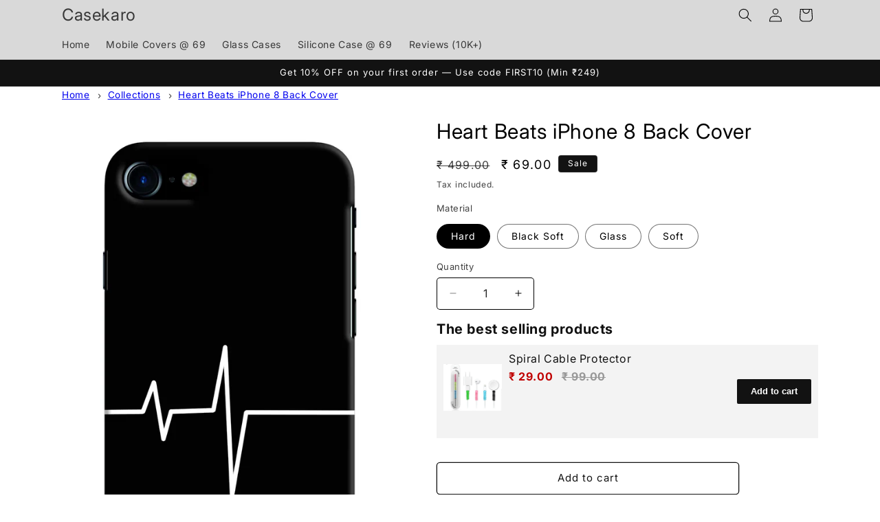

--- FILE ---
content_type: text/html; charset=utf-8
request_url: https://casekaro.com/products/iphone-8-heart-beats-printed-cover-0201
body_size: 56830
content:
<!doctype html>
<html class="no-js" lang="en">
  <head>
	<!-- Added by AVADA SEO Suite -->
	

	<!-- /Added by AVADA SEO Suite -->
    <meta charset="utf-8">
    <meta http-equiv="X-UA-Compatible" content="IE=edge">
    <meta name="viewport" content="width=device-width,initial-scale=1">
    <meta name="theme-color" content="">
    <link rel="canonical" href="https://casekaro.com/products/iphone-8-heart-beats-printed-cover-0201"><link rel="icon" type="image/png" href="//casekaro.com/cdn/shop/files/CK-Only.png?crop=center&height=32&v=1721127930&width=32"><link rel="preconnect" href="https://fonts.shopifycdn.com" crossorigin><title>
      Save Big: Get the Heart Beats iPhone 8 Back Cover - Shop Now
 &ndash; Casekaro</title>

    
      <meta name="description" content="Save Big: Get the Heart Beats iPhone 8 Back Cover. Quick Delivery. Easy return/replacement.">
    

    

<meta property="og:site_name" content="Casekaro">
<meta property="og:url" content="https://casekaro.com/products/iphone-8-heart-beats-printed-cover-0201">
<meta property="og:title" content="Save Big: Get the Heart Beats iPhone 8 Back Cover - Shop Now">
<meta property="og:type" content="product">
<meta property="og:description" content="Save Big: Get the Heart Beats iPhone 8 Back Cover. Quick Delivery. Easy return/replacement."><meta property="og:image" content="http://casekaro.com/cdn/shop/files/CK-0005-I8-0201.avif?v=1765033754">
  <meta property="og:image:secure_url" content="https://casekaro.com/cdn/shop/files/CK-0005-I8-0201.avif?v=1765033754">
  <meta property="og:image:width" content="1200">
  <meta property="og:image:height" content="1950"><meta property="og:price:amount" content="69.00">
  <meta property="og:price:currency" content="INR"><meta name="twitter:site" content="@casekarodotcom"><meta name="twitter:card" content="summary_large_image">
<meta name="twitter:title" content="Save Big: Get the Heart Beats iPhone 8 Back Cover - Shop Now">
<meta name="twitter:description" content="Save Big: Get the Heart Beats iPhone 8 Back Cover. Quick Delivery. Easy return/replacement.">


    <script src="//casekaro.com/cdn/shop/t/46/assets/constants.js?v=58251544750838685771755769561" defer="defer"></script>
    <script src="//casekaro.com/cdn/shop/t/46/assets/pubsub.js?v=158357773527763999511755769561" defer="defer"></script>
    <script src="//casekaro.com/cdn/shop/t/46/assets/global.js?v=106116626045777747121755769561" defer="defer"></script><script src="//casekaro.com/cdn/shop/t/46/assets/animations.js?v=88693664871331136111755769561" defer="defer"></script><script>window.performance && window.performance.mark && window.performance.mark('shopify.content_for_header.start');</script><meta name="google-site-verification" content="cYOfg1YNBMXMuD_E83uimP6F5MQmzxnwWRuPLAZXa50">
<meta name="google-site-verification" content="m8IA4dFzjWkIaRtAhEZxE2Yn5r1-NcJNK68ewDZLaAY">
<meta id="shopify-digital-wallet" name="shopify-digital-wallet" content="/5483495522/digital_wallets/dialog">
<link rel="alternate" type="application/json+oembed" href="https://casekaro.com/products/iphone-8-heart-beats-printed-cover-0201.oembed">
<script async="async" src="/checkouts/internal/preloads.js?locale=en-IN"></script>
<script id="shopify-features" type="application/json">{"accessToken":"f648def028147afd4308365ae7d2359c","betas":["rich-media-storefront-analytics"],"domain":"casekaro.com","predictiveSearch":true,"shopId":5483495522,"locale":"en"}</script>
<script>var Shopify = Shopify || {};
Shopify.shop = "casekaro24.myshopify.com";
Shopify.locale = "en";
Shopify.currency = {"active":"INR","rate":"1.0"};
Shopify.country = "IN";
Shopify.theme = {"name":"Spotlight- Dynamic Description","id":137411461238,"schema_name":"Spotlight","schema_version":"13.0.1","theme_store_id":1891,"role":"main"};
Shopify.theme.handle = "null";
Shopify.theme.style = {"id":null,"handle":null};
Shopify.cdnHost = "casekaro.com/cdn";
Shopify.routes = Shopify.routes || {};
Shopify.routes.root = "/";</script>
<script type="module">!function(o){(o.Shopify=o.Shopify||{}).modules=!0}(window);</script>
<script>!function(o){function n(){var o=[];function n(){o.push(Array.prototype.slice.apply(arguments))}return n.q=o,n}var t=o.Shopify=o.Shopify||{};t.loadFeatures=n(),t.autoloadFeatures=n()}(window);</script>
<script id="shop-js-analytics" type="application/json">{"pageType":"product"}</script>
<script defer="defer" async type="module" src="//casekaro.com/cdn/shopifycloud/shop-js/modules/v2/client.init-shop-cart-sync_BT-GjEfc.en.esm.js"></script>
<script defer="defer" async type="module" src="//casekaro.com/cdn/shopifycloud/shop-js/modules/v2/chunk.common_D58fp_Oc.esm.js"></script>
<script defer="defer" async type="module" src="//casekaro.com/cdn/shopifycloud/shop-js/modules/v2/chunk.modal_xMitdFEc.esm.js"></script>
<script type="module">
  await import("//casekaro.com/cdn/shopifycloud/shop-js/modules/v2/client.init-shop-cart-sync_BT-GjEfc.en.esm.js");
await import("//casekaro.com/cdn/shopifycloud/shop-js/modules/v2/chunk.common_D58fp_Oc.esm.js");
await import("//casekaro.com/cdn/shopifycloud/shop-js/modules/v2/chunk.modal_xMitdFEc.esm.js");

  window.Shopify.SignInWithShop?.initShopCartSync?.({"fedCMEnabled":true,"windoidEnabled":true});

</script>
<script id="__st">var __st={"a":5483495522,"offset":19800,"reqid":"a8620dbb-9561-4721-ae2f-5fe8e0e4e05f-1769389662","pageurl":"casekaro.com\/products\/iphone-8-heart-beats-printed-cover-0201","u":"6d93dea31124","p":"product","rtyp":"product","rid":1650375688290};</script>
<script>window.ShopifyPaypalV4VisibilityTracking = true;</script>
<script id="captcha-bootstrap">!function(){'use strict';const t='contact',e='account',n='new_comment',o=[[t,t],['blogs',n],['comments',n],[t,'customer']],c=[[e,'customer_login'],[e,'guest_login'],[e,'recover_customer_password'],[e,'create_customer']],r=t=>t.map((([t,e])=>`form[action*='/${t}']:not([data-nocaptcha='true']) input[name='form_type'][value='${e}']`)).join(','),a=t=>()=>t?[...document.querySelectorAll(t)].map((t=>t.form)):[];function s(){const t=[...o],e=r(t);return a(e)}const i='password',u='form_key',d=['recaptcha-v3-token','g-recaptcha-response','h-captcha-response',i],f=()=>{try{return window.sessionStorage}catch{return}},m='__shopify_v',_=t=>t.elements[u];function p(t,e,n=!1){try{const o=window.sessionStorage,c=JSON.parse(o.getItem(e)),{data:r}=function(t){const{data:e,action:n}=t;return t[m]||n?{data:e,action:n}:{data:t,action:n}}(c);for(const[e,n]of Object.entries(r))t.elements[e]&&(t.elements[e].value=n);n&&o.removeItem(e)}catch(o){console.error('form repopulation failed',{error:o})}}const l='form_type',E='cptcha';function T(t){t.dataset[E]=!0}const w=window,h=w.document,L='Shopify',v='ce_forms',y='captcha';let A=!1;((t,e)=>{const n=(g='f06e6c50-85a8-45c8-87d0-21a2b65856fe',I='https://cdn.shopify.com/shopifycloud/storefront-forms-hcaptcha/ce_storefront_forms_captcha_hcaptcha.v1.5.2.iife.js',D={infoText:'Protected by hCaptcha',privacyText:'Privacy',termsText:'Terms'},(t,e,n)=>{const o=w[L][v],c=o.bindForm;if(c)return c(t,g,e,D).then(n);var r;o.q.push([[t,g,e,D],n]),r=I,A||(h.body.append(Object.assign(h.createElement('script'),{id:'captcha-provider',async:!0,src:r})),A=!0)});var g,I,D;w[L]=w[L]||{},w[L][v]=w[L][v]||{},w[L][v].q=[],w[L][y]=w[L][y]||{},w[L][y].protect=function(t,e){n(t,void 0,e),T(t)},Object.freeze(w[L][y]),function(t,e,n,w,h,L){const[v,y,A,g]=function(t,e,n){const i=e?o:[],u=t?c:[],d=[...i,...u],f=r(d),m=r(i),_=r(d.filter((([t,e])=>n.includes(e))));return[a(f),a(m),a(_),s()]}(w,h,L),I=t=>{const e=t.target;return e instanceof HTMLFormElement?e:e&&e.form},D=t=>v().includes(t);t.addEventListener('submit',(t=>{const e=I(t);if(!e)return;const n=D(e)&&!e.dataset.hcaptchaBound&&!e.dataset.recaptchaBound,o=_(e),c=g().includes(e)&&(!o||!o.value);(n||c)&&t.preventDefault(),c&&!n&&(function(t){try{if(!f())return;!function(t){const e=f();if(!e)return;const n=_(t);if(!n)return;const o=n.value;o&&e.removeItem(o)}(t);const e=Array.from(Array(32),(()=>Math.random().toString(36)[2])).join('');!function(t,e){_(t)||t.append(Object.assign(document.createElement('input'),{type:'hidden',name:u})),t.elements[u].value=e}(t,e),function(t,e){const n=f();if(!n)return;const o=[...t.querySelectorAll(`input[type='${i}']`)].map((({name:t})=>t)),c=[...d,...o],r={};for(const[a,s]of new FormData(t).entries())c.includes(a)||(r[a]=s);n.setItem(e,JSON.stringify({[m]:1,action:t.action,data:r}))}(t,e)}catch(e){console.error('failed to persist form',e)}}(e),e.submit())}));const S=(t,e)=>{t&&!t.dataset[E]&&(n(t,e.some((e=>e===t))),T(t))};for(const o of['focusin','change'])t.addEventListener(o,(t=>{const e=I(t);D(e)&&S(e,y())}));const B=e.get('form_key'),M=e.get(l),P=B&&M;t.addEventListener('DOMContentLoaded',(()=>{const t=y();if(P)for(const e of t)e.elements[l].value===M&&p(e,B);[...new Set([...A(),...v().filter((t=>'true'===t.dataset.shopifyCaptcha))])].forEach((e=>S(e,t)))}))}(h,new URLSearchParams(w.location.search),n,t,e,['guest_login'])})(!1,!0)}();</script>
<script integrity="sha256-4kQ18oKyAcykRKYeNunJcIwy7WH5gtpwJnB7kiuLZ1E=" data-source-attribution="shopify.loadfeatures" defer="defer" src="//casekaro.com/cdn/shopifycloud/storefront/assets/storefront/load_feature-a0a9edcb.js" crossorigin="anonymous"></script>
<script data-source-attribution="shopify.dynamic_checkout.dynamic.init">var Shopify=Shopify||{};Shopify.PaymentButton=Shopify.PaymentButton||{isStorefrontPortableWallets:!0,init:function(){window.Shopify.PaymentButton.init=function(){};var t=document.createElement("script");t.src="https://casekaro.com/cdn/shopifycloud/portable-wallets/latest/portable-wallets.en.js",t.type="module",document.head.appendChild(t)}};
</script>
<script data-source-attribution="shopify.dynamic_checkout.buyer_consent">
  function portableWalletsHideBuyerConsent(e){var t=document.getElementById("shopify-buyer-consent"),n=document.getElementById("shopify-subscription-policy-button");t&&n&&(t.classList.add("hidden"),t.setAttribute("aria-hidden","true"),n.removeEventListener("click",e))}function portableWalletsShowBuyerConsent(e){var t=document.getElementById("shopify-buyer-consent"),n=document.getElementById("shopify-subscription-policy-button");t&&n&&(t.classList.remove("hidden"),t.removeAttribute("aria-hidden"),n.addEventListener("click",e))}window.Shopify?.PaymentButton&&(window.Shopify.PaymentButton.hideBuyerConsent=portableWalletsHideBuyerConsent,window.Shopify.PaymentButton.showBuyerConsent=portableWalletsShowBuyerConsent);
</script>
<script>
  function portableWalletsCleanup(e){e&&e.src&&console.error("Failed to load portable wallets script "+e.src);var t=document.querySelectorAll("shopify-accelerated-checkout .shopify-payment-button__skeleton, shopify-accelerated-checkout-cart .wallet-cart-button__skeleton"),e=document.getElementById("shopify-buyer-consent");for(let e=0;e<t.length;e++)t[e].remove();e&&e.remove()}function portableWalletsNotLoadedAsModule(e){e instanceof ErrorEvent&&"string"==typeof e.message&&e.message.includes("import.meta")&&"string"==typeof e.filename&&e.filename.includes("portable-wallets")&&(window.removeEventListener("error",portableWalletsNotLoadedAsModule),window.Shopify.PaymentButton.failedToLoad=e,"loading"===document.readyState?document.addEventListener("DOMContentLoaded",window.Shopify.PaymentButton.init):window.Shopify.PaymentButton.init())}window.addEventListener("error",portableWalletsNotLoadedAsModule);
</script>

<script type="module" src="https://casekaro.com/cdn/shopifycloud/portable-wallets/latest/portable-wallets.en.js" onError="portableWalletsCleanup(this)" crossorigin="anonymous"></script>
<script nomodule>
  document.addEventListener("DOMContentLoaded", portableWalletsCleanup);
</script>

<link id="shopify-accelerated-checkout-styles" rel="stylesheet" media="screen" href="https://casekaro.com/cdn/shopifycloud/portable-wallets/latest/accelerated-checkout-backwards-compat.css" crossorigin="anonymous">
<style id="shopify-accelerated-checkout-cart">
        #shopify-buyer-consent {
  margin-top: 1em;
  display: inline-block;
  width: 100%;
}

#shopify-buyer-consent.hidden {
  display: none;
}

#shopify-subscription-policy-button {
  background: none;
  border: none;
  padding: 0;
  text-decoration: underline;
  font-size: inherit;
  cursor: pointer;
}

#shopify-subscription-policy-button::before {
  box-shadow: none;
}

      </style>
<script id="sections-script" data-sections="header" defer="defer" src="//casekaro.com/cdn/shop/t/46/compiled_assets/scripts.js?v=471014"></script>
<script>window.performance && window.performance.mark && window.performance.mark('shopify.content_for_header.end');</script>


    <style data-shopify>
      @font-face {
  font-family: Inter;
  font-weight: 400;
  font-style: normal;
  font-display: swap;
  src: url("//casekaro.com/cdn/fonts/inter/inter_n4.b2a3f24c19b4de56e8871f609e73ca7f6d2e2bb9.woff2") format("woff2"),
       url("//casekaro.com/cdn/fonts/inter/inter_n4.af8052d517e0c9ffac7b814872cecc27ae1fa132.woff") format("woff");
}

      @font-face {
  font-family: Inter;
  font-weight: 700;
  font-style: normal;
  font-display: swap;
  src: url("//casekaro.com/cdn/fonts/inter/inter_n7.02711e6b374660cfc7915d1afc1c204e633421e4.woff2") format("woff2"),
       url("//casekaro.com/cdn/fonts/inter/inter_n7.6dab87426f6b8813070abd79972ceaf2f8d3b012.woff") format("woff");
}

      @font-face {
  font-family: Inter;
  font-weight: 400;
  font-style: italic;
  font-display: swap;
  src: url("//casekaro.com/cdn/fonts/inter/inter_i4.feae1981dda792ab80d117249d9c7e0f1017e5b3.woff2") format("woff2"),
       url("//casekaro.com/cdn/fonts/inter/inter_i4.62773b7113d5e5f02c71486623cf828884c85c6e.woff") format("woff");
}

      @font-face {
  font-family: Inter;
  font-weight: 700;
  font-style: italic;
  font-display: swap;
  src: url("//casekaro.com/cdn/fonts/inter/inter_i7.b377bcd4cc0f160622a22d638ae7e2cd9b86ea4c.woff2") format("woff2"),
       url("//casekaro.com/cdn/fonts/inter/inter_i7.7c69a6a34e3bb44fcf6f975857e13b9a9b25beb4.woff") format("woff");
}

      @font-face {
  font-family: Inter;
  font-weight: 400;
  font-style: normal;
  font-display: swap;
  src: url("//casekaro.com/cdn/fonts/inter/inter_n4.b2a3f24c19b4de56e8871f609e73ca7f6d2e2bb9.woff2") format("woff2"),
       url("//casekaro.com/cdn/fonts/inter/inter_n4.af8052d517e0c9ffac7b814872cecc27ae1fa132.woff") format("woff");
}


      
        :root,
        .color-scheme-1 {
          --color-background: 255,255,255;
        
          --gradient-background: #ffffff;
        

        

        --color-foreground: 0,0,0;
        --color-background-contrast: 191,191,191;
        --color-shadow: 18,18,18;
        --color-button: 85,123,151;
        --color-button-text: 255,255,255;
        --color-secondary-button: 255,255,255;
        --color-secondary-button-text: 18,18,18;
        --color-link: 18,18,18;
        --color-badge-foreground: 0,0,0;
        --color-badge-background: 255,255,255;
        --color-badge-border: 0,0,0;
        --payment-terms-background-color: rgb(255 255 255);
      }
      
        
        .color-scheme-2 {
          --color-background: 243,243,243;
        
          --gradient-background: #f3f3f3;
        

        

        --color-foreground: 18,18,18;
        --color-background-contrast: 179,179,179;
        --color-shadow: 18,18,18;
        --color-button: 18,18,18;
        --color-button-text: 243,243,243;
        --color-secondary-button: 243,243,243;
        --color-secondary-button-text: 18,18,18;
        --color-link: 18,18,18;
        --color-badge-foreground: 18,18,18;
        --color-badge-background: 243,243,243;
        --color-badge-border: 18,18,18;
        --payment-terms-background-color: rgb(243 243 243);
      }
      
        
        .color-scheme-3 {
          --color-background: 36,40,51;
        
          --gradient-background: #242833;
        

        

        --color-foreground: 255,255,255;
        --color-background-contrast: 47,52,66;
        --color-shadow: 18,18,18;
        --color-button: 255,255,255;
        --color-button-text: 18,18,18;
        --color-secondary-button: 36,40,51;
        --color-secondary-button-text: 255,255,255;
        --color-link: 255,255,255;
        --color-badge-foreground: 255,255,255;
        --color-badge-background: 36,40,51;
        --color-badge-border: 255,255,255;
        --payment-terms-background-color: rgb(36 40 51);
      }
      
        
        .color-scheme-4 {
          --color-background: 18,18,18;
        
          --gradient-background: #121212;
        

        

        --color-foreground: 255,255,255;
        --color-background-contrast: 146,146,146;
        --color-shadow: 18,18,18;
        --color-button: 255,255,255;
        --color-button-text: 18,18,18;
        --color-secondary-button: 18,18,18;
        --color-secondary-button-text: 255,255,255;
        --color-link: 255,255,255;
        --color-badge-foreground: 255,255,255;
        --color-badge-background: 18,18,18;
        --color-badge-border: 255,255,255;
        --payment-terms-background-color: rgb(18 18 18);
      }
      
        
        .color-scheme-5 {
          --color-background: 185,0,0;
        
          --gradient-background: #b90000;
        

        

        --color-foreground: 255,255,255;
        --color-background-contrast: 211,0,0;
        --color-shadow: 18,18,18;
        --color-button: 255,255,255;
        --color-button-text: 185,0,0;
        --color-secondary-button: 185,0,0;
        --color-secondary-button-text: 255,255,255;
        --color-link: 255,255,255;
        --color-badge-foreground: 255,255,255;
        --color-badge-background: 185,0,0;
        --color-badge-border: 255,255,255;
        --payment-terms-background-color: rgb(185 0 0);
      }
      
        
        .color-scheme-e6fc6bf4-6353-4d54-850c-ccdb9c857bcd {
          --color-background: 255,255,255;
        
          --gradient-background: #ffffff;
        

        

        --color-foreground: 18,18,18;
        --color-background-contrast: 191,191,191;
        --color-shadow: 18,18,18;
        --color-button: 85,123,151;
        --color-button-text: 18,18,18;
        --color-secondary-button: 255,255,255;
        --color-secondary-button-text: 18,18,18;
        --color-link: 18,18,18;
        --color-badge-foreground: 18,18,18;
        --color-badge-background: 255,255,255;
        --color-badge-border: 18,18,18;
        --payment-terms-background-color: rgb(255 255 255);
      }
      
        
        .color-scheme-b1072fc0-2fee-41ed-afaa-2252fb7b54e0 {
          --color-background: 185,0,0;
        
          --gradient-background: #b90000;
        

        

        --color-foreground: 0,0,0;
        --color-background-contrast: 211,0,0;
        --color-shadow: 18,18,18;
        --color-button: 85,123,151;
        --color-button-text: 255,255,255;
        --color-secondary-button: 185,0,0;
        --color-secondary-button-text: 18,18,18;
        --color-link: 18,18,18;
        --color-badge-foreground: 0,0,0;
        --color-badge-background: 185,0,0;
        --color-badge-border: 0,0,0;
        --payment-terms-background-color: rgb(185 0 0);
      }
      
        
        .color-scheme-8964e611-4a34-497b-9045-2dc7b7274781 {
          --color-background: 217,217,217;
        
          --gradient-background: #d9d9d9;
        

        

        --color-foreground: 0,0,0;
        --color-background-contrast: 153,153,153;
        --color-shadow: 18,18,18;
        --color-button: 85,123,151;
        --color-button-text: 255,255,255;
        --color-secondary-button: 217,217,217;
        --color-secondary-button-text: 18,18,18;
        --color-link: 18,18,18;
        --color-badge-foreground: 0,0,0;
        --color-badge-background: 217,217,217;
        --color-badge-border: 0,0,0;
        --payment-terms-background-color: rgb(217 217 217);
      }
      

      body, .color-scheme-1, .color-scheme-2, .color-scheme-3, .color-scheme-4, .color-scheme-5, .color-scheme-e6fc6bf4-6353-4d54-850c-ccdb9c857bcd, .color-scheme-b1072fc0-2fee-41ed-afaa-2252fb7b54e0, .color-scheme-8964e611-4a34-497b-9045-2dc7b7274781 {
        color: rgba(var(--color-foreground), 0.75);
        background-color: rgb(var(--color-background));
      }

      :root {
        --font-body-family: Inter, sans-serif;
        --font-body-style: normal;
        --font-body-weight: 400;
        --font-body-weight-bold: 700;

        --font-heading-family: Inter, sans-serif;
        --font-heading-style: normal;
        --font-heading-weight: 400;

        --font-body-scale: 1.0;
        --font-heading-scale: 1.0;

        --media-padding: px;
        --media-border-opacity: 0.0;
        --media-border-width: 0px;
        --media-radius: 4px;
        --media-shadow-opacity: 0.0;
        --media-shadow-horizontal-offset: 0px;
        --media-shadow-vertical-offset: 4px;
        --media-shadow-blur-radius: 5px;
        --media-shadow-visible: 0;

        --page-width: 120rem;
        --page-width-margin: 0rem;

        --product-card-image-padding: 0.0rem;
        --product-card-corner-radius: 1.6rem;
        --product-card-text-alignment: left;
        --product-card-border-width: 0.0rem;
        --product-card-border-opacity: 0.1;
        --product-card-shadow-opacity: 0.0;
        --product-card-shadow-visible: 0;
        --product-card-shadow-horizontal-offset: 0.0rem;
        --product-card-shadow-vertical-offset: 0.4rem;
        --product-card-shadow-blur-radius: 0.5rem;

        --collection-card-image-padding: 0.0rem;
        --collection-card-corner-radius: 1.6rem;
        --collection-card-text-alignment: left;
        --collection-card-border-width: 0.0rem;
        --collection-card-border-opacity: 0.1;
        --collection-card-shadow-opacity: 0.0;
        --collection-card-shadow-visible: 0;
        --collection-card-shadow-horizontal-offset: 0.0rem;
        --collection-card-shadow-vertical-offset: 0.4rem;
        --collection-card-shadow-blur-radius: 0.5rem;

        --blog-card-image-padding: 0.0rem;
        --blog-card-corner-radius: 1.6rem;
        --blog-card-text-alignment: left;
        --blog-card-border-width: 0.0rem;
        --blog-card-border-opacity: 0.1;
        --blog-card-shadow-opacity: 0.0;
        --blog-card-shadow-visible: 0;
        --blog-card-shadow-horizontal-offset: 0.0rem;
        --blog-card-shadow-vertical-offset: 0.4rem;
        --blog-card-shadow-blur-radius: 0.5rem;

        --badge-corner-radius: 0.4rem;

        --popup-border-width: 1px;
        --popup-border-opacity: 1.0;
        --popup-corner-radius: 4px;
        --popup-shadow-opacity: 0.0;
        --popup-shadow-horizontal-offset: 0px;
        --popup-shadow-vertical-offset: 4px;
        --popup-shadow-blur-radius: 5px;

        --drawer-border-width: 1px;
        --drawer-border-opacity: 0.1;
        --drawer-shadow-opacity: 0.0;
        --drawer-shadow-horizontal-offset: 0px;
        --drawer-shadow-vertical-offset: 4px;
        --drawer-shadow-blur-radius: 5px;

        --spacing-sections-desktop: 0px;
        --spacing-sections-mobile: 0px;

        --grid-desktop-vertical-spacing: 16px;
        --grid-desktop-horizontal-spacing: 16px;
        --grid-mobile-vertical-spacing: 8px;
        --grid-mobile-horizontal-spacing: 8px;

        --text-boxes-border-opacity: 0.1;
        --text-boxes-border-width: 0px;
        --text-boxes-radius: 0px;
        --text-boxes-shadow-opacity: 0.0;
        --text-boxes-shadow-visible: 0;
        --text-boxes-shadow-horizontal-offset: 0px;
        --text-boxes-shadow-vertical-offset: 4px;
        --text-boxes-shadow-blur-radius: 5px;

        --buttons-radius: 4px;
        --buttons-radius-outset: 5px;
        --buttons-border-width: 1px;
        --buttons-border-opacity: 1.0;
        --buttons-shadow-opacity: 0.0;
        --buttons-shadow-visible: 0;
        --buttons-shadow-horizontal-offset: 0px;
        --buttons-shadow-vertical-offset: 4px;
        --buttons-shadow-blur-radius: 5px;
        --buttons-border-offset: 0.3px;

        --inputs-radius: 4px;
        --inputs-border-width: 1px;
        --inputs-border-opacity: 1.0;
        --inputs-shadow-opacity: 0.0;
        --inputs-shadow-horizontal-offset: 0px;
        --inputs-margin-offset: 0px;
        --inputs-shadow-vertical-offset: 4px;
        --inputs-shadow-blur-radius: 5px;
        --inputs-radius-outset: 5px;

        --variant-pills-radius: 40px;
        --variant-pills-border-width: 1px;
        --variant-pills-border-opacity: 0.55;
        --variant-pills-shadow-opacity: 0.0;
        --variant-pills-shadow-horizontal-offset: 0px;
        --variant-pills-shadow-vertical-offset: 4px;
        --variant-pills-shadow-blur-radius: 5px;
      }

      *,
      *::before,
      *::after {
        box-sizing: inherit;
      }

      html {
        box-sizing: border-box;
        font-size: calc(var(--font-body-scale) * 62.5%);
        height: 100%;
      }

      body {
        display: grid;
        grid-template-rows: auto auto 1fr auto;
        grid-template-columns: 100%;
        min-height: 100%;
        margin: 0;
        font-size: 1.5rem;
        letter-spacing: 0.06rem;
        line-height: calc(1 + 0.8 / var(--font-body-scale));
        font-family: var(--font-body-family);
        font-style: var(--font-body-style);
        font-weight: var(--font-body-weight);
      }

      @media screen and (min-width: 750px) {
        body {
          font-size: 1.6rem;
        }
      }
    </style>

    <link href="//casekaro.com/cdn/shop/t/46/assets/base.css?v=73330213719005075771766476098" rel="stylesheet" type="text/css" media="all" />
<link rel="preload" as="font" href="//casekaro.com/cdn/fonts/inter/inter_n4.b2a3f24c19b4de56e8871f609e73ca7f6d2e2bb9.woff2" type="font/woff2" crossorigin><link rel="preload" as="font" href="//casekaro.com/cdn/fonts/inter/inter_n4.b2a3f24c19b4de56e8871f609e73ca7f6d2e2bb9.woff2" type="font/woff2" crossorigin><link
        rel="stylesheet"
        href="//casekaro.com/cdn/shop/t/46/assets/component-predictive-search.css?v=118923337488134913561755769561"
        media="print"
        onload="this.media='all'"
      ><script>
      document.documentElement.className = document.documentElement.className.replace('no-js', 'js');
      if (Shopify.designMode) {
        document.documentElement.classList.add('shopify-design-mode');
      }
    </script>
    

<script>

window.merchantInfo  = {
        mid: "12wyqc2o3kw6bxh0t",
        environment: "production",
        type: "merchantInfo",
  		storeId: "5483495522",
  		fbpixel: "",
  snapchatPixels: "1bf9b714-1b9e-4c72-9487-3b4d22653f72"
      }
var productFormSelector = '.product-form';
var cart = {"note":null,"attributes":{},"original_total_price":0,"total_price":0,"total_discount":0,"total_weight":0.0,"item_count":0,"items":[],"requires_shipping":false,"currency":"INR","items_subtotal_price":0,"cart_level_discount_applications":[],"checkout_charge_amount":0}
var templateName = 'product'
</script>

<script src="https://pdp.gokwik.co/merchant-integration/build/merchant.integration.js?v4"></script>
<script src="http://ajax.googleapis.com/ajax/libs/jquery/1.9.1/jquery.min.js"></script>
 


<script>
  const targetNode = document.querySelector('html');

  const sizeCallback = function(mutationList) {
    mutationList.forEach((mutation) => {
      console.log('running new');
      const btnBoth =  document.querySelector('.product-form__submit[name="add"]')?.innerText;
      console.log(btnBoth, 'impp');
      const gkBoth = document.querySelector('#gokwik-buy-now');
      mutation.addedNodes.forEach((added_node) => {
        if (btnBoth=="Sold out") {
          gkBoth.style.display = "none";
        } else {
          gkBoth.style.display = "block";
        }
      });
    });
  };

  const config = { attributes: true, childList: true, subtree: true };
  const sizeBtn = new MutationObserver(sizeCallback);
  sizeBtn.observe(targetNode, config);
</script>





  

<style>

.gokwik-checkout {
  width: 100%;
  display: flex;
  justify-content: center;
  flex-direction: column;
  align-items: end;
  margin-bottom: 10px;
}
.gokwik-checkout button {
  max-width:100%;
  width: 100%;
  border: none;
  display: flex;
  justify-content: center;
  align-items: center;
  background: #557b97;
  position: relative;
  margin: 0;
cursor: pointer;
  border-radius: 5px;
  padding: 5px 10px;
  height:45px;
}
#gokwik-buy-now.disabled, .gokwik-disabled{
  opacity:0.5;
  cursor: not-allowed;
  }
  .gokwik-checkout button:focus {
  outline: none;
}
.gokwik-checkout button > span {
  display: flex;
}
.gokwik-checkout button > span.btn-text {
  display: flex;
  flex-direction: column;
  color: #ffffff;
  align-items: flex-start;
}
.gokwik-checkout button > span.btn-text > span:last-child {
	padding-top: 2px;
    font-size: 10px;
    line-height: 10px;
    text-transform: initial;
}
.gokwik-checkout button > span.btn-text > span:first-child {
   font-size: 12px;
}
.gokwik-checkout button > span.pay-opt-icon img:first-child {
  margin-right: 10px;
  margin-left: 10px;
}
/*   Additional */
.gokwik-checkout button.disabled{
  opacity:0.5;
  cursor: not-allowed;
  }
.gokwik-checkout button.disabled .addloadr#btn-loader{
   display: block!important;
}
  #gokwik-buy-now.disabled .addloadr#btn-loader{
   display: block!important;
}
  .gokwik-checkout button > span.pay-opt-icon img:last-child {
  filter:invert(1);
}


 

  

 #gokwik-buy-now {
   background: #557b97;
   width: 100%;
   color: #ffffff;
   cursor: pointer;
   line-height: 1;
   border: none;
   padding: 15px 10px;
   font-size: 15px;
    margin-bottom: 10px;
   position:relative;
   margin-top: 10px;
 }

  

/* Loader CSS */
  #btn-loader{
    display: none;
    position: absolute;
    top: 0;
    bottom: 0;
    left: 0;
    right: 0;
    justify-content: center;
    align-items: center;
    background:#557b97;
    border-radius:5px;
    
  } 

.cir-loader,
.cir-loader:after {
  border-radius: 50%;
  width: 35px;
  height: 35px;
}
.cir-loader {
  margin: 6px auto;
  font-size: 10px;
  position: relative;
  text-indent: -9999em;
  border-top: 0.5em solid rgba(255, 255, 255, 0.2);
  border-right: 0.5em solid rgba(255, 255, 255, 0.2);
  border-bottom: 0.5em solid rgba(255, 255, 255, 0.2);
  border-left: 0.5em solid #ffffff;
  -webkit-transform: translateZ(0);
  -ms-transform: translateZ(0);
  transform: translateZ(0);
  -webkit-animation: load8 1.1s infinite linear;
  animation: load8 1.1s infinite linear;
}
@-webkit-keyframes load8 {
  0% {
    -webkit-transform: rotate(0deg);
    transform: rotate(0deg);
  }
  100% {
    -webkit-transform: rotate(360deg);
    transform: rotate(360deg);
  }
}
@keyframes load8 {
  0% {
    -webkit-transform: rotate(0deg);
    transform: rotate(0deg);
  }
  100% {
    -webkit-transform: rotate(360deg);
    transform: rotate(360deg);
  }
}
</style> 





  






    <meta name="p:domain_verify" content="9fc517d7cd13ff150049629f6e4ef424">
  <!-- BEGIN app block: shopify://apps/tipo-related-products/blocks/app-embed/75cf2d86-3988-45e7-8f28-ada23c99704f --><script type="text/javascript">
  
    
    
    var Globo = Globo || {};
    window.Globo.RelatedProducts = window.Globo.RelatedProducts || {}; window.moneyFormat = "₹ {{amount}}"; window.shopCurrency = "INR";
    window.globoRelatedProductsConfig = {
      __webpack_public_path__ : "https://cdn.shopify.com/extensions/019a6293-eea2-75db-9d64-cc7878a1288f/related-test-cli3-121/assets/", apiUrl: "https://related-products.globo.io/api", alternateApiUrl: "https://related-products.globo.io",
      shop: "casekaro24.myshopify.com", domain: "casekaro.com",themeOs20: true, page: 'product',
      customer:null,
      urls:  { search: '/apps/glorelated/data', collection: '/apps/glorelated/data'} ,
      translation: {"add_to_cart":"Add to cart","added_to_cart":"Added to cart","add_selected_to_cart":"Add selected to cart","added_selected_to_cart":"Added selected to cart","sale":"Sale","total_price":"Total price:","this_item":"This item:","sold_out":"Sold out","add_to_cart_short":"ADD","added_to_cart_short":"ADDED"},
      settings: {"hidewatermark":true,"redirect":true,"new_tab":true,"image_ratio":"400:500","visible_tags":null,"hidden_tags":null,"hidden_collections":null,"exclude_tags":null,"carousel_autoplay":false,"carousel_disable_in_mobile":false,"carousel_loop":true,"carousel_rtl":false,"carousel_items":"5","sold_out":false,"discount":{"enable":false,"condition":"any","type":"percentage","value":10},"copyright":"Powered by \u003ca href=\"https:\/\/tipo.io\" target=\"_blank\" title=\"Make eCommerce better with Tipo Apps\"\u003eTipo\u003c\/a\u003e \u003ca href=\"https:\/\/apps.shopify.com\/globo-related-products\" target=\"_blank\"  title=\"Tipo Related Products, Upsell\"\u003eRelated\u003c\/a\u003e"},
      boughtTogetherIds: {},
      trendingProducts: ["angry-owl-art-samsung-s24-fe-5g-back-cover","deadpool-redmi-note-9-pro-pro-max-back-cover-0595","black-and-white-print-samsung-s10-lite-back-cover","wooden-abstract-samsung-s10-lite-back-cover","radhe-krishna-samsung-s10-lite-back-cover","african-culture-design-samsung-s10-lite-back-cover-0621","shri-krishna-silhouette-samsung-s22-ultra-glass-case","bmw-stripes-pattern-oneplus-nord-5-back-cover","football-poco-f7-5g-back-cover","spider-man-redmi-note-7-7s-7-pro-back-cover","yellow-shades-vivo-y35-back-cover","bmw-stripes-redmi-13-5g-back-cover","spider-iphone-13-mini-back-cover","classic-cafe-racer-99-vivo-v20-back-cover","naruto-character-redmi-note-10-pro-back-cover","deadpool-iphone-15-pro-glass-case-0595","scenery-oppo-f29-5g-back-cover","pisces-zodiac-oppo-f29-5g-back-cover","artwork-iphone-16-back-cover-0519","valar-morghulis-game-of-thrones-iphone-16-back-cover","pisces-zodiac-iphone-13-back-cover","spider-oneplus-13r-back-cover","king-samsung-galaxy-z-flip4-back-cover","deadpool-moto-edge-50-fusion-back-cover-0595","game-of-thrones-vivo-v25-pro-5g-back-cover-0342","blue-marble-vivo-t4x-5g-pop-case-7009","balidan-logo-nothing-phone-2-back-cover","spider-nothing-phone-2-back-cover","i-am-just-a-girl-cmf-by-nothing-phone-2-pro-back-cover","queen-of-disaster-cmf-by-nothing-phone-2-pro-back-cover"],
      productBoughtTogether: {"type":"product_bought_together","enable":true,"title":{"text":"Frequently Bought Together","color":"#121212","fontSize":"25","align":"left"},"subtitle":{"text":"","color":"#121212","fontSize":"18"},"limit":"10","maxWidth":"1500","conditions":[{"id":"bought_together","status":1},{"id":"manual","status":1},{"id":"vendor","type":"same","status":1},{"id":"type","type":"same","status":1},{"id":"collection","type":"same","status":1},{"id":"tags","type":"same","status":1},{"id":"global","status":1}],"template":{"id":"2","elements":["price","addToCartBtn","variantSelector","saleLabel"],"productTitle":{"fontSize":"15","color":"#121212"},"productPrice":{"fontSize":"14","color":"#121212"},"productOldPrice":{"fontSize":16,"color":"#121212"},"button":{"fontSize":"14","color":"#FFFFFF","backgroundColor":"#121212"},"saleLabel":{"color":"#FFFFFF","backgroundColor":"#334FB4"},"this_item":true,"selected":true},"random":false,"discount":true},
      productRelated: {"type":"product_related","enable":true,"title":{"text":"Related products","color":"#121212","fontSize":"24","align":"left"},"subtitle":{"text":null,"color":"#121212","fontSize":"18"},"limit":"10","maxWidth":"1500","conditions":[{"id":"manual","status":0},{"id":"bought_together","status":0},{"id":"collection","type":"same","status":1},{"id":"vendor","type":"same","status":1},{"id":"type","type":"same","status":1},{"id":"tags","type":"same","status":1},{"id":"global","status":1}],"template":{"id":"1","elements":["price","saleLabel","variantSelector","addToCartBtn","customCarousel"],"productTitle":{"fontSize":"13","color":"#121212"},"productPrice":{"fontSize":"16","color":"#121212"},"productOldPrice":{"fontSize":"13","color":"#121212"},"button":{"fontSize":"13","color":"#FFFFFF","backgroundColor":"#121212"},"saleLabel":{"color":"#FFFFFF","backgroundColor":"#334FB4"},"this_item":false,"selected":false,"customCarousel":{"large":"4","small":"4","tablet":"3","mobile":"2"}},"random":false,"discount":false},
      cart: {"type":"cart","enable":true,"title":{"text":"What else do you need?","color":"#121212","fontSize":"20","align":"left"},"subtitle":{"text":"","color":"#121212","fontSize":"18"},"limit":"10","maxWidth":"1500","conditions":[{"id":"manual","status":1},{"id":"bought_together","status":1},{"id":"tags","type":"same","status":1},{"id":"global","status":1}],"template":{"id":"3","elements":["price","addToCartBtn","variantSelector","saleLabel"],"productTitle":{"fontSize":"14","color":"#121212"},"productPrice":{"fontSize":"14","color":"#121212"},"productOldPrice":{"fontSize":16,"color":"#121212"},"button":{"fontSize":"15","color":"#FFFFFF","backgroundColor":"#121212"},"saleLabel":{"color":"#FFFFFF","backgroundColor":"#334FB4"},"this_item":true,"selected":true},"random":false,"discount":false},
      basis_collection_handle: 'globo_basis_collection',
      widgets: [{"id":15223,"title":{"trans":[],"text":"The best selling products","color":"#000000","fontSize":"25","align":"center"},"subtitle":{"trans":[],"text":null,"color":"#000000","fontSize":"18"},"when":{"type":"all_product","datas":{"products":[],"collections":[],"tags":[]}},"conditions":{"type":"specific_products","datas":{"products":[{"id":"7120715481206","title":"Spiral Cable Protector","handle":"spiral-cable-protector","image":{"src":"https:\/\/cdn.shopify.com\/s\/files\/1\/0054\/8349\/5522\/files\/spiral-charger-cable-protector-2_001f38be-fd22-4497-a067-9f494158664f.jpg?v=1712648590"}}],"collections":[],"tags":[]}},"template":{"id":"1","elements":["price","addToCartBtn","variantSelector","saleLabel",null],"productTitle":{"fontSize":"15","color":"#111111"},"productPrice":{"fontSize":"14","color":"#B12704"},"productOldPrice":{"fontSize":"14","color":"#989898"},"button":{"fontSize":"14","color":"#ffffff","backgroundColor":"#6371c7"},"saleLabel":{"color":"#ffffff","backgroundColor":"#c00000"},"selected":true,"this_item":true,"customCarousel":{"large":"4","small":"3","tablet":"2","mobile":"2"}},"positions":["product"],"maxWidth":1170,"limit":4,"random":0,"discount":0,"sort":1,"enable":1,"created_at":"2024-04-13 10:17:05","app_version":4,"layout":"23244","type":"widget"}],
      offers: [],
      view_name: 'globo.alsobought', cart_properties_name: '_bundle', upsell_properties_name: '_upsell_bundle',
      discounted_ids: [],discount_min_amount: 0,offerdiscounted_ids: [],offerdiscount_min_amount: 0,data: { ids: ["1650375688290"],handles: ["iphone-8-heart-beats-printed-cover-0201"], title : "Heart Beats iPhone 8 Back Cover", vendors: ["Casekaro"], types: ["Mobile Cover"], tags: ["Black Soft Case","Glass Case","Hard Case","iPhone 8\/SE 2020","Soft Case"], collections: [] },
        
        product: {id: "1650375688290", title: "Heart Beats iPhone 8 Back Cover", handle: "iphone-8-heart-beats-printed-cover-0201", price: 6900, compare_at_price: 49900, images: ["//casekaro.com/cdn/shop/files/CK-0005-I8-0201.avif?v=1765033754"], variants: [{"id":40591662809206,"title":"Hard","option1":"Hard","option2":null,"option3":null,"sku":"CK-0005-I8-0201","requires_shipping":true,"taxable":true,"featured_image":{"id":35207133200502,"product_id":1650375688290,"position":1,"created_at":"2025-12-06T20:39:11+05:30","updated_at":"2025-12-06T20:39:14+05:30","alt":"Heart Beats iPhone 8 Hard Case Back Cover by Casekaro","width":1200,"height":1950,"src":"\/\/casekaro.com\/cdn\/shop\/files\/CK-0005-I8-0201.avif?v=1765033754","variant_ids":[40591662809206]},"available":true,"name":"Heart Beats iPhone 8 Back Cover - Hard","public_title":"Hard","options":["Hard"],"price":6900,"weight":50,"compare_at_price":49900,"inventory_management":"shopify","barcode":null,"featured_media":{"alt":"Heart Beats iPhone 8 Hard Case Back Cover by Casekaro","id":26885701632118,"position":1,"preview_image":{"aspect_ratio":0.615,"height":1950,"width":1200,"src":"\/\/casekaro.com\/cdn\/shop\/files\/CK-0005-I8-0201.avif?v=1765033754"}},"requires_selling_plan":false,"selling_plan_allocations":[]},{"id":42322683461750,"title":"Black Soft","option1":"Black Soft","option2":null,"option3":null,"sku":"BS-0005-I8-0201","requires_shipping":true,"taxable":true,"featured_image":{"id":35207133233270,"product_id":1650375688290,"position":2,"created_at":"2025-12-06T20:39:11+05:30","updated_at":"2025-12-06T20:39:14+05:30","alt":"Heart Beats iPhone 8 Black Soft Case Back Cover by Casekaro","width":1024,"height":1024,"src":"\/\/casekaro.com\/cdn\/shop\/files\/BS-0160-I11-0201_d192d4f8-4110-42c4-a603-e6f9924c3044.avif?v=1765033754","variant_ids":[42322683461750]},"available":true,"name":"Heart Beats iPhone 8 Back Cover - Black Soft","public_title":"Black Soft","options":["Black Soft"],"price":14900,"weight":50,"compare_at_price":49900,"inventory_management":"shopify","barcode":null,"featured_media":{"alt":"Heart Beats iPhone 8 Black Soft Case Back Cover by Casekaro","id":26885701664886,"position":2,"preview_image":{"aspect_ratio":1.0,"height":1024,"width":1024,"src":"\/\/casekaro.com\/cdn\/shop\/files\/BS-0160-I11-0201_d192d4f8-4110-42c4-a603-e6f9924c3044.avif?v=1765033754"}},"requires_selling_plan":false,"selling_plan_allocations":[]},{"id":41113440649334,"title":"Glass","option1":"Glass","option2":null,"option3":null,"sku":"GC-0005-I8-0201","requires_shipping":true,"taxable":true,"featured_image":{"id":35207133266038,"product_id":1650375688290,"position":3,"created_at":"2025-12-06T20:39:11+05:30","updated_at":"2025-12-06T20:39:14+05:30","alt":"Heart Beats iPhone 8 Glass Case Back Cover by Casekaro","width":1152,"height":1872,"src":"\/\/casekaro.com\/cdn\/shop\/files\/GC-0005-I8-0201_f7355d01-16b8-4474-a372-0b873db8e099.avif?v=1765033754","variant_ids":[41113440649334]},"available":true,"name":"Heart Beats iPhone 8 Back Cover - Glass","public_title":"Glass","options":["Glass"],"price":24900,"weight":50,"compare_at_price":49900,"inventory_management":"shopify","barcode":null,"featured_media":{"alt":"Heart Beats iPhone 8 Glass Case Back Cover by Casekaro","id":26885701697654,"position":3,"preview_image":{"aspect_ratio":0.615,"height":1872,"width":1152,"src":"\/\/casekaro.com\/cdn\/shop\/files\/GC-0005-I8-0201_f7355d01-16b8-4474-a372-0b873db8e099.avif?v=1765033754"}},"requires_selling_plan":false,"selling_plan_allocations":[]},{"id":40591662841974,"title":"Soft","option1":"Soft","option2":null,"option3":null,"sku":"TP-0005-I8-0201","requires_shipping":true,"taxable":true,"featured_image":{"id":35207133298806,"product_id":1650375688290,"position":4,"created_at":"2025-12-06T20:39:11+05:30","updated_at":"2025-12-06T20:39:14+05:30","alt":"Heart Beats iPhone 8 Soft Case Back Cover by Casekaro","width":1024,"height":1024,"src":"\/\/casekaro.com\/cdn\/shop\/files\/TP-0160-I11-0201_805b703f-eee1-4a95-a44d-59cc50ea3805.avif?v=1765033754","variant_ids":[40591662841974]},"available":true,"name":"Heart Beats iPhone 8 Back Cover - Soft","public_title":"Soft","options":["Soft"],"price":14900,"weight":50,"compare_at_price":49900,"inventory_management":"shopify","barcode":null,"featured_media":{"alt":"Heart Beats iPhone 8 Soft Case Back Cover by Casekaro","id":26885701730422,"position":4,"preview_image":{"aspect_ratio":1.0,"height":1024,"width":1024,"src":"\/\/casekaro.com\/cdn\/shop\/files\/TP-0160-I11-0201_805b703f-eee1-4a95-a44d-59cc50ea3805.avif?v=1765033754"}},"requires_selling_plan":false,"selling_plan_allocations":[]}], available: true, vendor: "Casekaro", product_type: "Mobile Cover", tags: ["Black Soft Case","Glass Case","Hard Case","iPhone 8\/SE 2020","Soft Case"], published_at:"2018-09-30 20:40:46 +0530"},cartdata:{ ids: [],handles: [], vendors: [], types: [], tags: [], collections: [] },upselldatas:{},cartitems:[],cartitemhandles: [],manualCollectionsDatas: {},layouts: [],
      no_image_url: "https://cdn.shopify.com/s/images/admin/no-image-large.gif",
      manualRecommendations:[], manualVendors:[], manualTags:[], manualProductTypes:[], manualCollections:[],
      app_version : 4,
      collection_handle: "", curPlan :  "FREE" ,
    }; globoRelatedProductsConfig.layouts[23242] = {"id":23242,"shop_id":41218,"page":"product","layout":"frequently","condition":null,"label":"Frequently Bought Together","title":{"color":"#121212","fontSize":"20","align":"left"},"subtitle":{"color":"#989898","fontSize":"14"},"maxWidth":1170,"maxItem":10,"template":{"id":"2","elements":["price","addToCartBtn","saleLabel","variantSelector"],"productTitle":{"fontSize":"14","color":"#121212"},"productPrice":{"fontSize":"16","color":"#b12704"},"productOldPrice":{"fontSize":"13","color":"#989898"},"button":{"fontSize":"13","color":"#FFFFFF","backgroundColor":"#121212"},"saleLabel":{"color":"#FFFFFF","backgroundColor":"#c00000"},"selected":true,"this_item":true,"customCarousel":{"large":"4","small":"4","tablet":"3","mobile":"2"},"position":"1","htmlelement":""},"isdefault":1,"enable":1,"parentLayout":0,"created_at":null,"updated_at":null}; globoRelatedProductsConfig.layouts[23243] = {"id":23243,"shop_id":41218,"page":"product","layout":"related","condition":null,"label":"Related","title":{"color":"#121212","fontSize":"20","align":"left"},"subtitle":{"color":"#989898","fontSize":"14"},"maxWidth":1170,"maxItem":10,"template":{"id":"1","elements":["variantSelector","price","saleLabel","addToCartBtn"],"productTitle":{"fontSize":"16","color":"#121212"},"productPrice":{"fontSize":"16","color":"#c00000"},"productOldPrice":{"fontSize":"13","color":"#989898"},"button":{"fontSize":"13","color":"#FFFFFF","backgroundColor":"#121212"},"saleLabel":{"color":"#FFFFFF","backgroundColor":"#c00000"},"selected":true,"this_item":true,"customCarousel":{"large":4,"small":3,"tablet":2,"mobile":2},"position":"2","htmlelement":""},"isdefault":1,"enable":1,"parentLayout":0,"created_at":null,"updated_at":null}; globoRelatedProductsConfig.layouts[23244] = {"id":23244,"shop_id":41218,"page":"product","layout":"add_on","condition":null,"label":"Add on","title":{"color":"#121212","fontSize":"20","align":"left"},"subtitle":{"color":"#989898","fontSize":"14"},"maxWidth":1170,"maxItem":10,"template":{"id":"5","elements":["variantSelector","price","saleLabel","addToCartBtn"],"productTitle":{"fontSize":"16","color":"#121212"},"productPrice":{"fontSize":"16","color":"#c00000"},"productOldPrice":{"fontSize":"13","color":"#989898"},"button":{"fontSize":"13","color":"#FFFFFF","backgroundColor":"#121212"},"saleLabel":{"color":"#FFFFFF","backgroundColor":"#c00000"},"selected":true,"this_item":true,"customCarousel":{"large":4,"small":3,"tablet":2,"mobile":2},"position":"2","htmlelement":null},"isdefault":1,"enable":1,"parentLayout":0,"created_at":null,"updated_at":null}; globoRelatedProductsConfig.layouts[23245] = {"id":23245,"shop_id":41218,"page":"product","layout":"viewed","condition":null,"label":"Recently viewed products","title":{"color":"#121212","fontSize":"20","align":"left"},"subtitle":{"color":"#989898","fontSize":"14"},"maxWidth":1170,"maxItem":10,"template":{"id":"1","elements":["variantSelector","price","saleLabel","addToCartBtn"],"productTitle":{"fontSize":"16","color":"#121212"},"productPrice":{"fontSize":"16","color":"#c00000"},"productOldPrice":{"fontSize":"13","color":"#989898"},"button":{"fontSize":"13","color":"#FFFFFF","backgroundColor":"#121212"},"saleLabel":{"color":"#FFFFFF","backgroundColor":"#c00000"},"selected":true,"this_item":true,"customCarousel":{"large":4,"small":3,"tablet":2,"mobile":2},"position":"2","htmlelement":""},"isdefault":1,"enable":1,"parentLayout":0,"created_at":null,"updated_at":null};
    globoRelatedProductsConfig.data.collections = globoRelatedProductsConfig.data.collections.concat(["best-selling-products","casekaro","coversat99","hardcase","iphone-8-back-covers","mobile-cover","newest-products","all"]);globoRelatedProductsConfig.boughtTogetherIds[1650375688290] = false;globoRelatedProductsConfig.upselldatas[1650375688290] = { title: "Heart Beats iPhone 8 Back Cover", collections :["best-selling-products","casekaro","coversat99","hardcase","iphone-8-back-covers","mobile-cover","newest-products","all"], tags:["Black Soft Case","Glass Case","Hard Case","iPhone 8\/SE 2020","Soft Case"], product_type:"Mobile Cover"};
</script>
<style>
  
    
    
    
    
    
    

    
  
</style>
<script>
  document.addEventListener('DOMContentLoaded', function () {
    document.querySelectorAll('[class*=globo_widget_]').forEach(function (el) {
      if (el.clientWidth < 600) {
        el.classList.add('globo_widget_mobile');
      }
    });
  });
</script>

<!-- BEGIN app snippet: globo-alsobought-style -->
<style>
    .ga-products-box .ga-product_image:after{padding-top:100%;}
    @media only screen and (max-width:749px){.return-link-wrapper{margin-bottom:0 !important;}}
    
        
        
            
                
                
                  .ga-products-box .ga-product_image:after{padding-top:125.0%;}
                
            
        
    
    </style>
<!-- END app snippet --><!-- BEGIN app snippet: globo-alsobought-template -->
<script id="globoRelatedProductsTemplate2" type="template/html">
  {% if box.template.id == 1 or box.template.id == '1' %}
  <div id="{{box.id}}" data-title="{{box.title.text | escape}}" class="ga ga-template_1 ga-products-box ga-template_themeid_{{ theme_store_id  }}"> {% if box.title and box.title.text and box.title.text != '' %} <h2 class="ga-title section-title"> <span>{{box.title.text}}</span> </h2> {% endif %} {% if box.subtitle and box.subtitle.text and box.subtitle.text != '' %} <div class="ga-subtitle">{{box.subtitle.text}}</div> {% endif %} <div class="ga-products"> <div class="ga-carousel_wrapper"> <div class="ga-carousel gowl-carousel" data-products-count="{{products.size}}"> {% for product in products %} {% assign first_available_variant = false %} {% for variant in product.variants %} {% if first_available_variant == false and variant.available %} {% assign first_available_variant = variant %} {% endif %} {% endfor %} {% if first_available_variant == false %} {% assign first_available_variant = product.variants[0] %} {% endif %} {% if product.images[0] %} {% assign featured_image = product.images[0] | img_url: '350x' %} {% else %} {% assign featured_image = no_image_url | img_url: '350x' %} {% endif %} <div class="ga-product" data-product-id="{{product.id}}"> <a {% if settings.new_tab %} target="_blank" {% endif %} href="/products/{{product.handle}}"> {% if box.template.elements contains 'saleLabel' and first_available_variant.compare_at_price > first_available_variant.price %} <span class="ga-label ga-label_sale">{{translation.sale}}</span> {% endif %} {% unless product.available %} <span class="ga-label ga-label_sold">{{translation.sold_out}}</span> {% endunless %} <div class="ga-product_image ga-product_image_{{product.id}}" id="ga-product_image_{{product.id}}" style="background-image: url('{{featured_image}}')"> <span></span> </div> </a> <a class="ga-product_title  " {% if settings.new_tab %} target="_blank" {% endif %} href="/products/{{product.handle}}">{{product.title}}</a> {% assign variants_size = product.variants | size %} <div class="ga-product_variants-container{% unless box.template.elements contains 'variantSelector' %} ga-hide{% endunless %}"> <select aria-label="Variant" class="ga-product_variant_select {% if variants_size == 1 %}ga-hide{% endif %}"> {% for variant in product.variants %} <option {% if first_available_variant.id == variant.id %} selected {% endif %} {% unless variant.available %} disabled {% endunless %} data-image="{% if variant.featured_image %}{{variant.featured_image.src | img_url: '350x'}}{% else %}{{featured_image}}{% endif %}" data-available="{{variant.available}}" data-compare_at_price="{{variant.compare_at_price}}" data-price="{{variant.price}}" value="{{variant.id}}">{{variant.title}} {% unless variant.available %} - {{translation.sold_out}} {% endunless %} </option> {% endfor %} </select> </div> {% if settings.setHideprice %} {% else %} {% if box.template.elements contains 'price' %} <span class="ga-product_price-container"> <span class="ga-product_price money   {% if first_available_variant.compare_at_price > first_available_variant.price %} ga-product_have_oldprice {% endif %}">{{first_available_variant.price | money}}</span> {% if first_available_variant.compare_at_price > first_available_variant.price %} <s class="ga-product_oldprice money">{{first_available_variant.compare_at_price | money}}</s> {% endif %} </span> {% endif %} {% if box.template.elements contains 'addToCartBtn' %} <button class="ga-product_addtocart" type="button" data-add="{{translation.add_to_cart}}" data-added="{{translation.added_to_cart}}">{{translation.add_to_cart}}</button> {% endif %} {% endif %} </div> {% endfor %} </div> </div> {%- unless settings.hidewatermark == true -%} <p style="text-align: right;font-size:small;display: inline-block !important; width: 100%;">{% if settings.copyright !='' %}{{ settings.copyright }}{%- endif -%}</p>{%- endunless -%} </div> </div>
  {% elsif box.template.id == 2 or box.template.id == '2' %}
  <div id="{{box.id}}" data-title="{{box.title.text | escape}}" class="ga ga-template_2 ga-products-box "> {% if box.title and box.title.text and box.title.text != '' %} <h2 class="ga-title section-title "> <span>{{box.title.text}}</span> </h2> {% endif %} {% if box.subtitle and box.subtitle.text and box.subtitle.text != '' %} <div class="ga-subtitle">{{box.subtitle.text}}</div> {% endif %} {% assign total_price = 0 %} {% assign total_sale_price = 0 %} <div class="ga-products"> <div class="ga-products_image"> {% for product in products %} {% assign first_available_variant = false %} {% for variant in product.variants %} {% if first_available_variant == false and variant.available %} {% assign first_available_variant = variant %} {% endif %} {% endfor %} {% if first_available_variant == false %} {% assign first_available_variant = product.variants[0] %} {% endif %} {% if first_available_variant.available and box.template.selected %} {% assign total_price = total_price | plus: first_available_variant.price %} {% if first_available_variant.compare_at_price > first_available_variant.price %} {% assign total_sale_price = total_sale_price | plus: first_available_variant.compare_at_price %} {% else %} {% assign total_sale_price = total_sale_price | plus: first_available_variant.price %} {% endif %} {% endif %} {% if product.images[0] %} {% assign featured_image = product.images[0] | img_url: '350x' %} {% else %} {% assign featured_image = no_image_url | img_url: '350x' %} {% endif %} <div class="ga-product {% if forloop.last %}last{% endif %}" id="ga-product_{{product.id}}"> <a {% if settings.new_tab %} target="_blank" {% endif %} href="/products/{{product.handle}}"> {% unless product.available %} <span class="ga-label ga-label_sold">{{translation.sold_out}}</span> {% endunless %} <img class="ga-product_image_{{product.id}}" id="ga-product_image_{{product.id}}" src="{{featured_image}}" alt="{{product.title}}"/> </a> </div> {% endfor %} {% if settings.setHideprice %} {% else %} <div class="ga-product-form {% unless total_price > 0 %}ga-hide{% endunless %}"> {% if box.template.elements contains 'price' %} <div> {{translation.total_price}} <span class="ga-product_price ga-product_totalprice money">{{total_price | money}}</span> <span class="ga-product_oldprice ga-product_total_sale_price money {% if total_price >= total_sale_price %} ga-hide {% endif %}">{{ total_sale_price | money}}</span> </div> {% endif %} {% if box.template.elements contains 'addToCartBtn' %} <button class="ga-addalltocart" type="button" data-add="{{translation.add_selected_to_cart}}" data-added="{{translation.added_selected_to_cart}}">{{translation.add_selected_to_cart}}</button> {% endif %} </div> {% endif %} </div> </div> <ul class="ga-products-input"> {% for product in products %} {% assign first_available_variant = false %} {% for variant in product.variants %} {% if first_available_variant == false and variant.available %} {% assign first_available_variant = variant %} {% endif %} {% endfor %} {% if first_available_variant == false %} {% assign first_available_variant = product.variants[0] %} {% endif %} {% if product.images[0] %} {% assign featured_image = product.images[0] | img_url: '350x' %} {% else %} {% assign featured_image = no_image_url | img_url: '350x' %} {% endif %} <li class="ga-product{% unless box.template.selected %} ga-deactive{% endunless %}" data-product-id="{{product.id}}"> <input {% unless product.available %} disabled {% endunless %} class="selectedItem" {% if box.template.selected and product.available == true %} checked {% endif %} type="checkbox" value="{{product.id}}"/> <a class="ga-product_title" {% if settings.new_tab %} target="_blank" {% endif %} href="/products/{{product.handle}}"> {% if product.id == cur_product_id %} <strong>{{translation.this_item}} </strong> {% endif %} {{product.title}} {% unless product.available %} - {{translation.sold_out}} {% endunless %} </a> {% assign variants_size = product.variants | size %} <div class="ga-product_variants-container{% unless box.template.elements contains 'variantSelector' %} ga-hide{% endunless %}"> <select {% unless product.available %} disabled {% endunless %} aria-label="Variant" class="ga-product_variant_select {% if variants_size == 1 %}ga-hide{% endif %}"> {% for variant in product.variants %} <option {% if first_available_variant.id == variant.id %} selected {% endif %} {% unless variant.available %} disabled {% endunless %} data-image="{% if variant.featured_image %}{{variant.featured_image.src | img_url: '100x'}}{% else %}{{featured_image}}{% endif %}" data-available="{{variant.available}}" data-compare_at_price="{{variant.compare_at_price}}" data-price="{{variant.price}}" value="{{variant.id}}">{{variant.title}} {% unless variant.available %} - {{translation.sold_out}} {% endunless %} </option> {% endfor %} </select> </div> {% if settings.setHideprice %} {% else %} {% if box.template.elements contains 'price' %} <span class="ga-product_price-container"> <span class="ga-product_price money   {% if first_available_variant.compare_at_price > first_available_variant.price %} ga-product_have_oldprice {% endif %}">{{first_available_variant.price | money}}</span> {% if first_available_variant.compare_at_price > first_available_variant.price %} <s class="ga-product_oldprice money">{{first_available_variant.compare_at_price | money}}</s> {% endif %} </span> {% endif %} {% endif %} </li> {% endfor %} </ul> {%- unless settings.hidewatermark == true -%} <p style="text-align: right;font-size:small;display: inline-block !important; width: 100%;"> {% if settings.copyright !='' %} {{ settings.copyright }} {%- endif -%} </p> {%- endunless -%} </div>
  {% elsif box.template.id == 3 or box.template.id == '3' %}
  <div id="{{box.id}}" data-title="{{box.title.text | escape}}" class="ga ga-template_3 ga-products-box  "> {% if box.title and box.title.text and box.title.text != '' %} <h2 class="ga-title section-title "> <span>{{box.title.text}}</span> </h2> {% endif %} {% if box.subtitle and box.subtitle.text and box.subtitle.text != '' %} <div class="ga-subtitle">{{box.subtitle.text}}</div> {% endif %} {% assign total_price = 0 %} {% assign total_sale_price = 0 %} <div class="ga-products"> <ul class="ga-products-table"> {% for product in products %} {% assign first_available_variant = false %} {% for variant in product.variants %} {% if first_available_variant == false and variant.available %} {% assign first_available_variant = variant %} {% endif %} {% endfor %} {% if first_available_variant == false %} {% assign first_available_variant = product.variants[0] %} {% endif %} {% if first_available_variant.available and box.template.selected %} {% assign total_price = total_price | plus: first_available_variant.price %} {% if first_available_variant.compare_at_price > first_available_variant.price %} {% assign total_sale_price = total_sale_price | plus: first_available_variant.compare_at_price %} {% else %} {% assign total_sale_price = total_sale_price | plus: first_available_variant.price %} {% endif %} {% endif %} {% if product.images[0] %} {% assign featured_image = product.images[0] | img_url: '100x' %} {% else %} {% assign featured_image = no_image_url | img_url: '100x' %} {% endif %} <li class="ga-product{% unless box.template.selected %} ga-deactive{% endunless %}" data-product-id="{{product.id}}"> <div class="product_main"> <input {% unless product.available %} disabled {% endunless %} class="selectedItem" {% if box.template.selected and product.available == true %} checked {% endif %} type="checkbox" value=""/> <a {% if settings.new_tab %} target="_blank" {% endif %} href="/products/{{product.handle}}" class="ga-products_image"> {% unless product.available %} <span class="ga-label ga-label_sold">{{translation.sold_out}}</span> {% endunless %} <span> <img class="ga-product_image_{{product.id}}" id="ga-product_image_{{product.id}}" src="{{featured_image}}" alt="{{product.title}}"/> </span> </a> <div> <a class="ga-product_title" {% if settings.new_tab %} target="_blank" {% endif %} href="/products/{{product.handle}}"> {% if product.id == cur_product_id %} <strong>{{translation.this_item}} </strong> {% endif %} {{product.title}} {% unless product.available %} - {{translation.sold_out}} {% endunless %} </a> </div> </div> {% assign variants_size = product.variants | size %} <div class="ga-product_variants-container{% unless box.template.elements contains 'variantSelector' %} ga-hide{% endunless %}"> <select {% unless product.available %} disabled {% endunless %} aria-label="Variant" class="ga-product_variant_select {% if variants_size == 1 %}ga-hide{% endif %}"> {% for variant in product.variants %} <option {% if first_available_variant.id == variant.id %} selected {% endif %} {% unless variant.available %} disabled {% endunless %} data-image="{% if variant.featured_image %}{{variant.featured_image.src | img_url: '100x'}}{% else %}{{featured_image}}{% endif %}" data-available="{{variant.available}}" data-compare_at_price="{{variant.compare_at_price}}" data-price="{{variant.price}}" value="{{variant.id}}">{{variant.title}} {% unless variant.available %} - {{translation.sold_out}} {% endunless %} </option> {% endfor %} </select> </div> {% if settings.setHideprice %} {% else %} {% if box.template.elements contains 'price' %} <span class="ga-product_price-container"> <span class="ga-product_price money   {% if first_available_variant.compare_at_price > first_available_variant.price %} ga-product_have_oldprice {% endif %}">{{first_available_variant.price | money}}</span> {% if first_available_variant.compare_at_price > first_available_variant.price %} <s class="ga-product_oldprice money">{{first_available_variant.compare_at_price | money}}</s> {% endif %} </span> {% endif %} {% endif %} </li> {% endfor %} </ul> {% if settings.setHideprice %} {% else %} <div class="ga-product-form{% unless box.template.selected or total_price > 0 %} ga-hide{% endunless %}"> {% if box.template.elements contains 'price' %} <div>{{translation.total_price}} <span class="ga-product_price ga-product_totalprice money">{{total_price | money}}</span> <span class="ga-product_oldprice ga-product_total_sale_price money {% if total_price >= total_sale_price %} ga-hide {% endif %}">{{ total_sale_price | money}}</span> </div> {% endif %} {% if box.template.elements contains 'addToCartBtn' %} <button class="ga-addalltocart" type="button" data-add="{{translation.add_selected_to_cart}}" data-added="{{translation.added_selected_to_cart}}">{{translation.add_selected_to_cart}}</button> {% endif %} </div> {% endif %} </div> {%- unless settings.hidewatermark == true -%} <p style="text-align: right;font-size:small;display: inline-block !important; width: 100%;"> {% if settings.copyright !='' %} {{ settings.copyright }} {%- endif -%} </p> {%- endunless -%} </div>
  {% elsif box.template.id == 4 or box.template.id == '4' %}
  <div id="{{box.id}}" data-title="{{box.title.text | escape}}" class="ga ga-template_4 ga-products-box"> {% if box.title and box.title.text and box.title.text != '' %} <h2 class="ga-title section-title"> <span>{{box.title.text}}</span> </h2> {% endif %} {% if box.subtitle and box.subtitle.text and box.subtitle.text != '' %} <div class="ga-subtitle">{{box.subtitle.text}}</div> {% endif %} {% assign total_price = 0 %} <div class="ga-products"> <div class="ga-products_wrapper"> <ul class="ga-related-products" data-products-count="{{products.size}}"> {% for product in products %} {% assign first_available_variant = false %} {% for variant in product.variants %} {% if first_available_variant == false and variant.available %} {% assign first_available_variant = variant %} {% endif %} {% endfor %} {% if first_available_variant == false %} {% assign first_available_variant = product.variants[0] %} {% endif %} {% if first_available_variant.available and box.template.selected %} {% assign total_price = total_price | plus: first_available_variant.price %} {% endif %} {% if product.images[0] %} {% assign featured_image = product.images[0] | img_url: '350x' %} {% else %} {% assign featured_image = no_image_url | img_url: '350x' %} {% endif %} <li class="ga-product" data-product-id="{{product.id}}"> <div class="ga-product-wp"> <a {% if settings.new_tab %} target="_blank" {% endif %} href="/products/{{product.handle}}"> {% if box.template.elements contains 'saleLabel' and first_available_variant.compare_at_price > first_available_variant.price %} <span class="ga-label ga-label_sale">{{translation.sale}}</span> {% endif %} {% unless product.available %} <span class="ga-label ga-label_sold">{{translation.sold_out}}</span> {% endunless %} <div class="ga-product_image ga-product_image_{{product.id}}" id="ga-product_image_{{product.id}}" style="background-image: url('{{featured_image}}')"> <span></span> </div> </a> <a class="ga-product_title " {% if settings.new_tab %} target="_blank" {% endif %} href="/products/{{product.handle}}">{{product.title}}</a> {% assign variants_size = product.variants | size %} <div class="ga-product_variants-container{% unless box.template.elements contains 'variantSelector' %} ga-hide{% endunless %}"> <select aria-label="Variant" class="ga-product_variant_select {% if variants_size == 1 %}ga-hide{% endif %}"> {% for variant in product.variants %} <option {% if first_available_variant.id == variant.id %} selected {% endif %} {% unless variant.available %} disabled {% endunless %} data-image="{% if variant.featured_image %}{{variant.featured_image.src | img_url: '350x'}}{% else %}{{featured_image}}{% endif %}" data-available="{{variant.available}}" data-compare_at_price="{{variant.compare_at_price}}" data-price="{{variant.price}}" value="{{variant.id}}">{{variant.title}} {% unless variant.available %} - {{translation.sold_out}} {% endunless %} </option> {% endfor %} </select> </div> {% if settings.setHideprice %} {% else %} {% if box.template.elements contains 'price' %} <span class="ga-product_price-container"> <span class="ga-product_price money  {% if first_available_variant.compare_at_price > first_available_variant.price %} ga-product_have_oldprice {% endif %}">{{first_available_variant.price | money}}</span> {% if first_available_variant.compare_at_price > first_available_variant.price %} <s class="ga-product_oldprice money">{{first_available_variant.compare_at_price | money}}</s> {% endif %} </span> {% endif %} {% endif %} </div> </li> {% endfor %} </ul> {% if settings.setHideprice %} {% else %} <div class="ga-product-form{% unless box.template.selected or total_price > 0 %} ga-hide{% endunless %}"> {% if box.template.elements contains 'price' %} <div class="ga-total-box">{{translation.total_price}} <span class="ga-product_price ga-product_totalprice money">{{total_price | money}}</span> </div> {% endif %} {% if box.template.elements contains 'addToCartBtn' %} <button class="ga-addalltocart" type="button" data-add="{{translation.add_selected_to_cart}}" data-added="{{translation.added_selected_to_cart}}">{{translation.add_selected_to_cart}}</button> {% endif %} </div> {% endif %} </div> </div> {%- unless settings.hidewatermark == true -%} <p style="text-align: right;font-size:small;display: inline-block !important; width: 100%;"> {% if settings.copyright !='' %} {{ settings.copyright }} {%- endif -%} </p> {%- endunless -%} </div>
  {% elsif box.template.id == 5 or box.template.id == '5' %}
  <div id="{{box.id}}" data-title="{{box.title.text | escape}}" class="ga ga-template_5 ga-products-box"> {% if box.title and box.title.text and box.title.text != '' %} <h2 class="ga-title section-title"> <span>{{box.title.text}}</span> </h2> {% endif %} {% if box.subtitle and box.subtitle.text and box.subtitle.text != '' %} <div class="ga-subtitle">{{box.subtitle.text}}</div> {% endif %} {% assign total_price = 0 %} <div class="ga-products"> <div class="ga-products_wrapper"> <ul class="ga-related-vertical" data-products-count="{{products.size}}"> {% for product in products %} {% assign first_available_variant = false %} {% for variant in product.variants %} {% if first_available_variant == false and variant.available %} {% assign first_available_variant = variant %} {% endif %} {% endfor %} {% if first_available_variant == false %} {% assign first_available_variant = product.variants[0] %} {% endif %} {% if first_available_variant.available and box.template.selected %} {% assign total_price = total_price | plus: first_available_variant.price %} {% endif %} {% if product.images[0] %} {% assign featured_image = product.images[0] | img_url: '350x' %} {% else %} {% assign featured_image = no_image_url | img_url: '350x' %} {% endif %} <li class="ga-product" data-product-id="{{product.id}}"> <a class="ga-product-image-wp" {% if settings.new_tab %} target="_blank" {% endif %} href="/products/{{product.handle}}"> {% if box.template.elements contains 'saleLabel' and first_available_variant.compare_at_price > first_available_variant.price %} <span class="ga-label ga-label_sale">{{translation.sale}}</span> {% endif %} {% unless product.available %} <span class="ga-label ga-label_sold">{{translation.sold_out}}</span> {% endunless %} <div class="ga-product_image ga-product_image_{{product.id}}" id="ga-product_image_{{product.id}}" style="background-image: url('{{featured_image}}')"> <span></span> </div> </a> <div class="ga-related-vertical-content"> <a class="ga-product_title " {% if settings.new_tab %} target="_blank" {% endif %} href="/products/{{product.handle}}">{{product.title}}</a> {% assign variants_size = product.variants | size %} <div class="ga-product_variants-container{% unless box.template.elements contains 'variantSelector' %} ga-hide{% endunless %}"> <select aria-label="Variant" class="ga-product_variant_select {% if variants_size == 1 %}ga-hide{% endif %}"> {% for variant in product.variants %} <option {% if first_available_variant.id == variant.id %} selected {% endif %} {% unless variant.available %} disabled {% endunless %} data-image="{% if variant.featured_image %}{{variant.featured_image.src | img_url: '350x'}}{% else %}{{featured_image}}{% endif %}" data-available="{{variant.available}}" data-compare_at_price="{{variant.compare_at_price}}" data-price="{{variant.price}}" value="{{variant.id}}">{{variant.title}} {% unless variant.available %} - {{translation.sold_out}} {% endunless %} </option> {% endfor %} </select> </div> {% if settings.setHideprice %} {% else %} {% if box.template.elements contains 'price' %} <span class="ga-product_price-container"> <span class="ga-product_price money  {% if first_available_variant.compare_at_price > first_available_variant.price %} ga-product_have_oldprice {% endif %}">{{first_available_variant.price | money}}</span> {% if first_available_variant.compare_at_price > first_available_variant.price %} <s class="ga-product_oldprice money">{{first_available_variant.compare_at_price | money}}</s> {% endif %} </span> {% endif %} {% endif %} </div> {% if settings.setHideprice %} {% else %} {% if box.template.elements contains 'addToCartBtn' %} <div class="ga-product_addtocart_wp"> <button class="ga-product_addtocart" type="button" data-add="{{translation.add_to_cart}}" data-added="{{translation.added_to_cart}}">{{translation.add_to_cart}}</button> </div> {% endif %} {% endif %} </li> {% endfor %} </ul> </div> </div> {%- unless settings.hidewatermark == true -%} <p style="text-align: right;font-size:small;display: inline-block !important; width: 100%;"> {% if settings.copyright !='' %} {{ settings.copyright }} {%- endif -%} </p> {%- endunless -%} </div>
  {% elsif box.template.id == 6 or box.template.id == '6' %}
  <div id="{{box.id}}" data-title="{{box.title.text | escape}}" class="ga ga-template_6 ga-products-box"> {% if box.title and box.title.text and box.title.text != '' %} <h2 class="ga-title section-title"> <span>{{box.title.text}}</span> </h2> {% endif %} {% if box.subtitle and box.subtitle.text and box.subtitle.text != '' %} <div class="ga-subtitle">{{box.subtitle.text}}</div> {% endif %} <div class="ga-products"> <div class="ga-carousel_wrapper"> <div class="ga-carousel gowl-carousel" data-products-count="{{products.size}}"> {% for product in products %} {% assign first_available_variant = false %} {% for variant in product.variants %} {% if first_available_variant == false and variant.available %} {% assign first_available_variant = variant %} {% endif %} {% endfor %} {% if first_available_variant == false %} {% assign first_available_variant = product.variants[0] %} {% endif %} {% if product.images[0] %} {% assign featured_image = product.images[0] | img_url: '350x' %} {% else %} {% assign featured_image = no_image_url | img_url: '350x' %} {% endif %} <div class="ga-product" data-product-id="{{product.id}}"> <a class="ga-product-image-wp" {% if settings.new_tab %} target="_blank" {% endif %} href="/products/{{product.handle}}"> {% if box.template.elements contains 'saleLabel' and first_available_variant.compare_at_price > first_available_variant.price %} <span class="ga-label ga-label_sale">{{translation.sale}}</span> {% endif %} {% unless product.available %} <span class="ga-label ga-label_sold">{{translation.sold_out}}</span> {% endunless %} <div class="ga-product_image ga-product_image_{{product.id}}" id="ga-product_image_{{product.id}}" style="background-image: url('{{featured_image}}')"> <span></span> </div> </a> <div class="ga-related-vertical-content"> <a class="ga-product_title " {% if settings.new_tab %} target="_blank" {% endif %} href="/products/{{product.handle}}">{{product.title}}</a> {% assign variants_size = product.variants | size %} <div class="ga-product_variants-container{% unless box.template.elements contains 'variantSelector' %} ga-hide{% endunless %}"> <select aria-label="Variant" class="ga-product_variant_select {% if variants_size == 1 %}ga-hide{% endif %}"> {% for variant in product.variants %} <option {% if first_available_variant.id == variant.id %} selected {% endif %} {% unless variant.available %} disabled {% endunless %} data-image="{% if variant.featured_image %}{{variant.featured_image.src | img_url: '350x'}}{% else %}{{featured_image}}{% endif %}" data-available="{{variant.available}}" data-compare_at_price="{{variant.compare_at_price}}" data-price="{{variant.price}}" value="{{variant.id}}">{{variant.title}} {% unless variant.available %} - {{translation.sold_out}} {% endunless %} </option> {% endfor %} </select> </div> {% if settings.setHideprice %} {% else %} {% if box.template.elements contains 'price' %} <span class="ga-product_price-container"> <span class="ga-product_price money  {% if first_available_variant.compare_at_price > first_available_variant.price %} ga-product_have_oldprice {% endif %}">{{first_available_variant.price | money}}</span> {% if first_available_variant.compare_at_price > first_available_variant.price %} <s class="ga-product_oldprice money">{{first_available_variant.compare_at_price | money}}</s> {% endif %} </span> {% endif %} {% if box.template.elements contains 'addToCartBtn' %} <button class="ga-product_addtocart" type="button" data-add="{{translation.add_to_cart}}" data-added="{{translation.added_to_cart}}">{{translation.add_to_cart}}</button> {% endif %} {% endif %} </div> </div> {% endfor %} </div> </div> </div> {%- unless settings.hidewatermark == true -%} <p style="text-align: right;font-size:small;display: inline-block !important; width: 100%;"> {% if settings.copyright !='' %} {{ settings.copyright }} {%- endif -%} </p> {%- endunless -%} </div>
  {% endif %}
</script>

<!-- END app snippet -->
<!-- END app block --><!-- BEGIN app block: shopify://apps/judge-me-reviews/blocks/judgeme_core/61ccd3b1-a9f2-4160-9fe9-4fec8413e5d8 --><!-- Start of Judge.me Core -->






<link rel="dns-prefetch" href="https://cdn2.judge.me/cdn/widget_frontend">
<link rel="dns-prefetch" href="https://cdn.judge.me">
<link rel="dns-prefetch" href="https://cdn1.judge.me">
<link rel="dns-prefetch" href="https://api.judge.me">

<script data-cfasync='false' class='jdgm-settings-script'>window.jdgmSettings={"pagination":5,"disable_web_reviews":false,"badge_no_review_text":"No reviews","badge_n_reviews_text":"{{ n }} review/reviews","hide_badge_preview_if_no_reviews":true,"badge_hide_text":false,"enforce_center_preview_badge":false,"widget_title":"Customer Reviews","widget_open_form_text":"Write a review","widget_close_form_text":"Cancel review","widget_refresh_page_text":"Refresh page","widget_summary_text":"Based on {{ number_of_reviews }} review/reviews","widget_no_review_text":"Be the first to write a review","widget_name_field_text":"Display name","widget_verified_name_field_text":"Verified Name (public)","widget_name_placeholder_text":"Display name","widget_required_field_error_text":"This field is required.","widget_email_field_text":"Email address","widget_verified_email_field_text":"Verified Email (private, can not be edited)","widget_email_placeholder_text":"Your email address","widget_email_field_error_text":"Please enter a valid email address.","widget_rating_field_text":"Rating","widget_review_title_field_text":"Review Title","widget_review_title_placeholder_text":"Give your review a title","widget_review_body_field_text":"Review content","widget_review_body_placeholder_text":"Start writing here...","widget_pictures_field_text":"Picture/Video (optional)","widget_submit_review_text":"Submit Review","widget_submit_verified_review_text":"Submit Verified Review","widget_submit_success_msg_with_auto_publish":"Thank you! Please refresh the page in a few moments to see your review. You can remove or edit your review by logging into \u003ca href='https://judge.me/login' target='_blank' rel='nofollow noopener'\u003eJudge.me\u003c/a\u003e","widget_submit_success_msg_no_auto_publish":"Thank you! Your review will be published as soon as it is approved by the shop admin. You can remove or edit your review by logging into \u003ca href='https://judge.me/login' target='_blank' rel='nofollow noopener'\u003eJudge.me\u003c/a\u003e","widget_show_default_reviews_out_of_total_text":"Showing {{ n_reviews_shown }} out of {{ n_reviews }} reviews.","widget_show_all_link_text":"Show all","widget_show_less_link_text":"Show less","widget_author_said_text":"{{ reviewer_name }} said:","widget_days_text":"{{ n }} days ago","widget_weeks_text":"{{ n }} week/weeks ago","widget_months_text":"{{ n }} month/months ago","widget_years_text":"{{ n }} year/years ago","widget_yesterday_text":"Yesterday","widget_today_text":"Today","widget_replied_text":"\u003e\u003e {{ shop_name }} replied:","widget_read_more_text":"Read more","widget_reviewer_name_as_initial":"","widget_rating_filter_color":"","widget_rating_filter_see_all_text":"See all reviews","widget_sorting_most_recent_text":"Most Recent","widget_sorting_highest_rating_text":"Highest Rating","widget_sorting_lowest_rating_text":"Lowest Rating","widget_sorting_with_pictures_text":"Only Pictures","widget_sorting_most_helpful_text":"Most Helpful","widget_open_question_form_text":"Ask a question","widget_reviews_subtab_text":"Reviews","widget_questions_subtab_text":"Questions","widget_question_label_text":"Question","widget_answer_label_text":"Answer","widget_question_placeholder_text":"Write your question here","widget_submit_question_text":"Submit Question","widget_question_submit_success_text":"Thank you for your question! We will notify you once it gets answered.","verified_badge_text":"Verified","verified_badge_bg_color":"","verified_badge_text_color":"","verified_badge_placement":"left-of-reviewer-name","widget_review_max_height":"","widget_hide_border":false,"widget_social_share":true,"widget_thumb":true,"widget_review_location_show":false,"widget_location_format":"country_iso_code","all_reviews_include_out_of_store_products":true,"all_reviews_out_of_store_text":"(out of store)","all_reviews_pagination":100,"all_reviews_product_name_prefix_text":"about","enable_review_pictures":true,"enable_question_anwser":false,"widget_theme":"","review_date_format":"dd/mm/yyyy","default_sort_method":"pictures-first","widget_product_reviews_subtab_text":"Product Reviews","widget_shop_reviews_subtab_text":"Shop Reviews","widget_other_products_reviews_text":"Reviews for other products","widget_store_reviews_subtab_text":"Store reviews","widget_no_store_reviews_text":"This store hasn't received any reviews yet","widget_web_restriction_product_reviews_text":"This product hasn't received any reviews yet","widget_no_items_text":"No items found","widget_show_more_text":"Show more","widget_write_a_store_review_text":"Write a Store Review","widget_other_languages_heading":"Reviews in Other Languages","widget_translate_review_text":"Translate review to {{ language }}","widget_translating_review_text":"Translating...","widget_show_original_translation_text":"Show original ({{ language }})","widget_translate_review_failed_text":"Review couldn't be translated.","widget_translate_review_retry_text":"Retry","widget_translate_review_try_again_later_text":"Try again later","show_product_url_for_grouped_product":false,"widget_sorting_pictures_first_text":"Pictures First","show_pictures_on_all_rev_page_mobile":false,"show_pictures_on_all_rev_page_desktop":false,"floating_tab_hide_mobile_install_preference":false,"floating_tab_button_name":"★ Reviews","floating_tab_title":"Let customers speak for us","floating_tab_button_color":"","floating_tab_button_background_color":"","floating_tab_url":"","floating_tab_url_enabled":false,"floating_tab_tab_style":"text","all_reviews_text_badge_text":"Customers rate us {{ shop.metafields.judgeme.all_reviews_rating | round: 1 }}/5 based on {{ shop.metafields.judgeme.all_reviews_count }} reviews.","all_reviews_text_badge_text_branded_style":"{{ shop.metafields.judgeme.all_reviews_rating | round: 1 }} out of 5 stars based on {{ shop.metafields.judgeme.all_reviews_count }} reviews","is_all_reviews_text_badge_a_link":false,"show_stars_for_all_reviews_text_badge":false,"all_reviews_text_badge_url":"","all_reviews_text_style":"text","all_reviews_text_color_style":"judgeme_brand_color","all_reviews_text_color":"#108474","all_reviews_text_show_jm_brand":true,"featured_carousel_show_header":true,"featured_carousel_title":"Let customers speak for us","testimonials_carousel_title":"Customers are saying","videos_carousel_title":"Real customer stories","cards_carousel_title":"Customers are saying","featured_carousel_count_text":"from {{ n }} reviews","featured_carousel_add_link_to_all_reviews_page":false,"featured_carousel_url":"","featured_carousel_show_images":true,"featured_carousel_autoslide_interval":5,"featured_carousel_arrows_on_the_sides":false,"featured_carousel_height":250,"featured_carousel_width":80,"featured_carousel_image_size":0,"featured_carousel_image_height":250,"featured_carousel_arrow_color":"#eeeeee","verified_count_badge_style":"vintage","verified_count_badge_orientation":"horizontal","verified_count_badge_color_style":"judgeme_brand_color","verified_count_badge_color":"#108474","is_verified_count_badge_a_link":false,"verified_count_badge_url":"","verified_count_badge_show_jm_brand":true,"widget_rating_preset_default":5,"widget_first_sub_tab":"product-reviews","widget_show_histogram":true,"widget_histogram_use_custom_color":false,"widget_pagination_use_custom_color":false,"widget_star_use_custom_color":false,"widget_verified_badge_use_custom_color":false,"widget_write_review_use_custom_color":false,"picture_reminder_submit_button":"Upload Pictures","enable_review_videos":true,"mute_video_by_default":false,"widget_sorting_videos_first_text":"Videos First","widget_review_pending_text":"Pending","featured_carousel_items_for_large_screen":3,"social_share_options_order":"Facebook,Twitter","remove_microdata_snippet":true,"disable_json_ld":false,"enable_json_ld_products":false,"preview_badge_show_question_text":false,"preview_badge_no_question_text":"No questions","preview_badge_n_question_text":"{{ number_of_questions }} question/questions","qa_badge_show_icon":false,"qa_badge_position":"same-row","remove_judgeme_branding":false,"widget_add_search_bar":false,"widget_search_bar_placeholder":"Search","widget_sorting_verified_only_text":"Verified only","featured_carousel_theme":"default","featured_carousel_show_rating":true,"featured_carousel_show_title":true,"featured_carousel_show_body":true,"featured_carousel_show_date":false,"featured_carousel_show_reviewer":true,"featured_carousel_show_product":false,"featured_carousel_header_background_color":"#108474","featured_carousel_header_text_color":"#ffffff","featured_carousel_name_product_separator":"reviewed","featured_carousel_full_star_background":"#108474","featured_carousel_empty_star_background":"#dadada","featured_carousel_vertical_theme_background":"#f9fafb","featured_carousel_verified_badge_enable":false,"featured_carousel_verified_badge_color":"#108474","featured_carousel_border_style":"round","featured_carousel_review_line_length_limit":3,"featured_carousel_more_reviews_button_text":"Read more reviews","featured_carousel_view_product_button_text":"View product","all_reviews_page_load_reviews_on":"scroll","all_reviews_page_load_more_text":"Load More Reviews","disable_fb_tab_reviews":false,"enable_ajax_cdn_cache":false,"widget_public_name_text":"displayed publicly like","default_reviewer_name":"John Smith","default_reviewer_name_has_non_latin":true,"widget_reviewer_anonymous":"Anonymous","medals_widget_title":"Judge.me Review Medals","medals_widget_background_color":"#f9fafb","medals_widget_position":"footer_all_pages","medals_widget_border_color":"#f9fafb","medals_widget_verified_text_position":"left","medals_widget_use_monochromatic_version":false,"medals_widget_elements_color":"#108474","show_reviewer_avatar":true,"widget_invalid_yt_video_url_error_text":"Not a YouTube video URL","widget_max_length_field_error_text":"Please enter no more than {0} characters.","widget_show_country_flag":false,"widget_show_collected_via_shop_app":true,"widget_verified_by_shop_badge_style":"light","widget_verified_by_shop_text":"Verified by Shop","widget_show_photo_gallery":false,"widget_load_with_code_splitting":true,"widget_ugc_install_preference":false,"widget_ugc_title":"Made by us, Shared by you","widget_ugc_subtitle":"Tag us to see your picture featured in our page","widget_ugc_arrows_color":"#ffffff","widget_ugc_primary_button_text":"Buy Now","widget_ugc_primary_button_background_color":"#108474","widget_ugc_primary_button_text_color":"#ffffff","widget_ugc_primary_button_border_width":"0","widget_ugc_primary_button_border_style":"none","widget_ugc_primary_button_border_color":"#108474","widget_ugc_primary_button_border_radius":"25","widget_ugc_secondary_button_text":"Load More","widget_ugc_secondary_button_background_color":"#ffffff","widget_ugc_secondary_button_text_color":"#108474","widget_ugc_secondary_button_border_width":"2","widget_ugc_secondary_button_border_style":"solid","widget_ugc_secondary_button_border_color":"#108474","widget_ugc_secondary_button_border_radius":"25","widget_ugc_reviews_button_text":"View Reviews","widget_ugc_reviews_button_background_color":"#ffffff","widget_ugc_reviews_button_text_color":"#108474","widget_ugc_reviews_button_border_width":"2","widget_ugc_reviews_button_border_style":"solid","widget_ugc_reviews_button_border_color":"#108474","widget_ugc_reviews_button_border_radius":"25","widget_ugc_reviews_button_link_to":"judgeme-reviews-page","widget_ugc_show_post_date":true,"widget_ugc_max_width":"800","widget_rating_metafield_value_type":true,"widget_primary_color":"#000000","widget_enable_secondary_color":false,"widget_secondary_color":"#edf5f5","widget_summary_average_rating_text":"{{ average_rating }} out of 5","widget_media_grid_title":"Customer photos \u0026 videos","widget_media_grid_see_more_text":"See more","widget_round_style":false,"widget_show_product_medals":true,"widget_verified_by_judgeme_text":"Verified by Judge.me","widget_show_store_medals":true,"widget_verified_by_judgeme_text_in_store_medals":"Verified by Judge.me","widget_media_field_exceed_quantity_message":"Sorry, we can only accept {{ max_media }} for one review.","widget_media_field_exceed_limit_message":"{{ file_name }} is too large, please select a {{ media_type }} less than {{ size_limit }}MB.","widget_review_submitted_text":"Review Submitted!","widget_question_submitted_text":"Question Submitted!","widget_close_form_text_question":"Cancel","widget_write_your_answer_here_text":"Write your answer here","widget_enabled_branded_link":true,"widget_show_collected_by_judgeme":true,"widget_reviewer_name_color":"","widget_write_review_text_color":"","widget_write_review_bg_color":"","widget_collected_by_judgeme_text":"collected by Judge.me","widget_pagination_type":"standard","widget_load_more_text":"Load More","widget_load_more_color":"#108474","widget_full_review_text":"Full Review","widget_read_more_reviews_text":"Read More Reviews","widget_read_questions_text":"Read Questions","widget_questions_and_answers_text":"Questions \u0026 Answers","widget_verified_by_text":"Verified by","widget_verified_text":"Verified","widget_number_of_reviews_text":"{{ number_of_reviews }} reviews","widget_back_button_text":"Back","widget_next_button_text":"Next","widget_custom_forms_filter_button":"Filters","custom_forms_style":"vertical","widget_show_review_information":false,"how_reviews_are_collected":"How reviews are collected?","widget_show_review_keywords":false,"widget_gdpr_statement":"How we use your data: We'll only contact you about the review you left, and only if necessary. By submitting your review, you agree to Judge.me's \u003ca href='https://judge.me/terms' target='_blank' rel='nofollow noopener'\u003eterms\u003c/a\u003e, \u003ca href='https://judge.me/privacy' target='_blank' rel='nofollow noopener'\u003eprivacy\u003c/a\u003e and \u003ca href='https://judge.me/content-policy' target='_blank' rel='nofollow noopener'\u003econtent\u003c/a\u003e policies.","widget_multilingual_sorting_enabled":false,"widget_translate_review_content_enabled":false,"widget_translate_review_content_method":"manual","popup_widget_review_selection":"automatically_with_pictures","popup_widget_round_border_style":true,"popup_widget_show_title":true,"popup_widget_show_body":true,"popup_widget_show_reviewer":false,"popup_widget_show_product":true,"popup_widget_show_pictures":true,"popup_widget_use_review_picture":true,"popup_widget_show_on_home_page":true,"popup_widget_show_on_product_page":true,"popup_widget_show_on_collection_page":true,"popup_widget_show_on_cart_page":true,"popup_widget_position":"bottom_left","popup_widget_first_review_delay":5,"popup_widget_duration":5,"popup_widget_interval":5,"popup_widget_review_count":5,"popup_widget_hide_on_mobile":true,"review_snippet_widget_round_border_style":true,"review_snippet_widget_card_color":"#FFFFFF","review_snippet_widget_slider_arrows_background_color":"#FFFFFF","review_snippet_widget_slider_arrows_color":"#000000","review_snippet_widget_star_color":"#108474","show_product_variant":false,"all_reviews_product_variant_label_text":"Variant: ","widget_show_verified_branding":false,"widget_ai_summary_title":"Customers say","widget_ai_summary_disclaimer":"AI-powered review summary based on recent customer reviews","widget_show_ai_summary":false,"widget_show_ai_summary_bg":false,"widget_show_review_title_input":true,"redirect_reviewers_invited_via_email":"review_widget","request_store_review_after_product_review":false,"request_review_other_products_in_order":false,"review_form_color_scheme":"default","review_form_corner_style":"square","review_form_star_color":{},"review_form_text_color":"#333333","review_form_background_color":"#ffffff","review_form_field_background_color":"#fafafa","review_form_button_color":{},"review_form_button_text_color":"#ffffff","review_form_modal_overlay_color":"#000000","review_content_screen_title_text":"How would you rate this product?","review_content_introduction_text":"We would love it if you would share a bit about your experience.","store_review_form_title_text":"How would you rate this store?","store_review_form_introduction_text":"We would love it if you would share a bit about your experience.","show_review_guidance_text":true,"one_star_review_guidance_text":"Poor","five_star_review_guidance_text":"Great","customer_information_screen_title_text":"About you","customer_information_introduction_text":"Please tell us more about you.","custom_questions_screen_title_text":"Your experience in more detail","custom_questions_introduction_text":"Here are a few questions to help us understand more about your experience.","review_submitted_screen_title_text":"Thanks for your review!","review_submitted_screen_thank_you_text":"We are processing it and it will appear on the store soon.","review_submitted_screen_email_verification_text":"Please confirm your email by clicking the link we just sent you. This helps us keep reviews authentic.","review_submitted_request_store_review_text":"Would you like to share your experience of shopping with us?","review_submitted_review_other_products_text":"Would you like to review these products?","store_review_screen_title_text":"Would you like to share your experience of shopping with us?","store_review_introduction_text":"We value your feedback and use it to improve. Please share any thoughts or suggestions you have.","reviewer_media_screen_title_picture_text":"Share a picture","reviewer_media_introduction_picture_text":"Upload a photo to support your review.","reviewer_media_screen_title_video_text":"Share a video","reviewer_media_introduction_video_text":"Upload a video to support your review.","reviewer_media_screen_title_picture_or_video_text":"Share a picture or video","reviewer_media_introduction_picture_or_video_text":"Upload a photo or video to support your review.","reviewer_media_youtube_url_text":"Paste your Youtube URL here","advanced_settings_next_step_button_text":"Next","advanced_settings_close_review_button_text":"Close","modal_write_review_flow":false,"write_review_flow_required_text":"Required","write_review_flow_privacy_message_text":"We respect your privacy.","write_review_flow_anonymous_text":"Post review as anonymous","write_review_flow_visibility_text":"This won't be visible to other customers.","write_review_flow_multiple_selection_help_text":"Select as many as you like","write_review_flow_single_selection_help_text":"Select one option","write_review_flow_required_field_error_text":"This field is required","write_review_flow_invalid_email_error_text":"Please enter a valid email address","write_review_flow_max_length_error_text":"Max. {{ max_length }} characters.","write_review_flow_media_upload_text":"\u003cb\u003eClick to upload\u003c/b\u003e or drag and drop","write_review_flow_gdpr_statement":"We'll only contact you about your review if necessary. By submitting your review, you agree to our \u003ca href='https://judge.me/terms' target='_blank' rel='nofollow noopener'\u003eterms and conditions\u003c/a\u003e and \u003ca href='https://judge.me/privacy' target='_blank' rel='nofollow noopener'\u003eprivacy policy\u003c/a\u003e.","rating_only_reviews_enabled":false,"show_negative_reviews_help_screen":false,"new_review_flow_help_screen_rating_threshold":3,"negative_review_resolution_screen_title_text":"Tell us more","negative_review_resolution_text":"Your experience matters to us. If there were issues with your purchase, we're here to help. Feel free to reach out to us, we'd love the opportunity to make things right.","negative_review_resolution_button_text":"Contact us","negative_review_resolution_proceed_with_review_text":"Leave a review","negative_review_resolution_subject":"Issue with purchase from {{ shop_name }}.{{ order_name }}","preview_badge_collection_page_install_status":false,"widget_review_custom_css":"","preview_badge_custom_css":"","preview_badge_stars_count":"5-stars","featured_carousel_custom_css":"","floating_tab_custom_css":"","all_reviews_widget_custom_css":"","medals_widget_custom_css":"","verified_badge_custom_css":"","all_reviews_text_custom_css":"","transparency_badges_collected_via_store_invite":false,"transparency_badges_from_another_provider":false,"transparency_badges_collected_from_store_visitor":false,"transparency_badges_collected_by_verified_review_provider":false,"transparency_badges_earned_reward":false,"transparency_badges_collected_via_store_invite_text":"Review collected via store invitation","transparency_badges_from_another_provider_text":"Review collected from another provider","transparency_badges_collected_from_store_visitor_text":"Review collected from a store visitor","transparency_badges_written_in_google_text":"Review written in Google","transparency_badges_written_in_etsy_text":"Review written in Etsy","transparency_badges_written_in_shop_app_text":"Review written in Shop App","transparency_badges_earned_reward_text":"Review earned a reward for future purchase","product_review_widget_per_page":10,"widget_store_review_label_text":"Review about the store","checkout_comment_extension_title_on_product_page":"Customer Comments","checkout_comment_extension_num_latest_comment_show":5,"checkout_comment_extension_format":"name_and_timestamp","checkout_comment_customer_name":"last_initial","checkout_comment_comment_notification":true,"preview_badge_collection_page_install_preference":true,"preview_badge_home_page_install_preference":false,"preview_badge_product_page_install_preference":true,"review_widget_install_preference":"","review_carousel_install_preference":true,"floating_reviews_tab_install_preference":"none","verified_reviews_count_badge_install_preference":false,"all_reviews_text_install_preference":false,"review_widget_best_location":true,"judgeme_medals_install_preference":false,"review_widget_revamp_enabled":false,"review_widget_qna_enabled":false,"review_widget_header_theme":"minimal","review_widget_widget_title_enabled":true,"review_widget_header_text_size":"medium","review_widget_header_text_weight":"regular","review_widget_average_rating_style":"compact","review_widget_bar_chart_enabled":true,"review_widget_bar_chart_type":"numbers","review_widget_bar_chart_style":"standard","review_widget_expanded_media_gallery_enabled":false,"review_widget_reviews_section_theme":"standard","review_widget_image_style":"thumbnails","review_widget_review_image_ratio":"square","review_widget_stars_size":"medium","review_widget_verified_badge":"standard_text","review_widget_review_title_text_size":"medium","review_widget_review_text_size":"medium","review_widget_review_text_length":"medium","review_widget_number_of_columns_desktop":3,"review_widget_carousel_transition_speed":5,"review_widget_custom_questions_answers_display":"always","review_widget_button_text_color":"#FFFFFF","review_widget_text_color":"#000000","review_widget_lighter_text_color":"#7B7B7B","review_widget_corner_styling":"soft","review_widget_review_word_singular":"review","review_widget_review_word_plural":"reviews","review_widget_voting_label":"Helpful?","review_widget_shop_reply_label":"Reply from {{ shop_name }}:","review_widget_filters_title":"Filters","qna_widget_question_word_singular":"Question","qna_widget_question_word_plural":"Questions","qna_widget_answer_reply_label":"Answer from {{ answerer_name }}:","qna_content_screen_title_text":"Ask a question about this product","qna_widget_question_required_field_error_text":"Please enter your question.","qna_widget_flow_gdpr_statement":"We'll only contact you about your question if necessary. By submitting your question, you agree to our \u003ca href='https://judge.me/terms' target='_blank' rel='nofollow noopener'\u003eterms and conditions\u003c/a\u003e and \u003ca href='https://judge.me/privacy' target='_blank' rel='nofollow noopener'\u003eprivacy policy\u003c/a\u003e.","qna_widget_question_submitted_text":"Thanks for your question!","qna_widget_close_form_text_question":"Close","qna_widget_question_submit_success_text":"We’ll notify you by email when your question is answered.","all_reviews_widget_v2025_enabled":false,"all_reviews_widget_v2025_header_theme":"default","all_reviews_widget_v2025_widget_title_enabled":true,"all_reviews_widget_v2025_header_text_size":"medium","all_reviews_widget_v2025_header_text_weight":"regular","all_reviews_widget_v2025_average_rating_style":"compact","all_reviews_widget_v2025_bar_chart_enabled":true,"all_reviews_widget_v2025_bar_chart_type":"numbers","all_reviews_widget_v2025_bar_chart_style":"standard","all_reviews_widget_v2025_expanded_media_gallery_enabled":false,"all_reviews_widget_v2025_show_store_medals":true,"all_reviews_widget_v2025_show_photo_gallery":true,"all_reviews_widget_v2025_show_review_keywords":false,"all_reviews_widget_v2025_show_ai_summary":false,"all_reviews_widget_v2025_show_ai_summary_bg":false,"all_reviews_widget_v2025_add_search_bar":false,"all_reviews_widget_v2025_default_sort_method":"most-recent","all_reviews_widget_v2025_reviews_per_page":10,"all_reviews_widget_v2025_reviews_section_theme":"default","all_reviews_widget_v2025_image_style":"thumbnails","all_reviews_widget_v2025_review_image_ratio":"square","all_reviews_widget_v2025_stars_size":"medium","all_reviews_widget_v2025_verified_badge":"bold_badge","all_reviews_widget_v2025_review_title_text_size":"medium","all_reviews_widget_v2025_review_text_size":"medium","all_reviews_widget_v2025_review_text_length":"medium","all_reviews_widget_v2025_number_of_columns_desktop":3,"all_reviews_widget_v2025_carousel_transition_speed":5,"all_reviews_widget_v2025_custom_questions_answers_display":"always","all_reviews_widget_v2025_show_product_variant":false,"all_reviews_widget_v2025_show_reviewer_avatar":true,"all_reviews_widget_v2025_reviewer_name_as_initial":"","all_reviews_widget_v2025_review_location_show":false,"all_reviews_widget_v2025_location_format":"","all_reviews_widget_v2025_show_country_flag":false,"all_reviews_widget_v2025_verified_by_shop_badge_style":"light","all_reviews_widget_v2025_social_share":false,"all_reviews_widget_v2025_social_share_options_order":"Facebook,Twitter,LinkedIn,Pinterest","all_reviews_widget_v2025_pagination_type":"standard","all_reviews_widget_v2025_button_text_color":"#FFFFFF","all_reviews_widget_v2025_text_color":"#000000","all_reviews_widget_v2025_lighter_text_color":"#7B7B7B","all_reviews_widget_v2025_corner_styling":"soft","all_reviews_widget_v2025_title":"Customer reviews","all_reviews_widget_v2025_ai_summary_title":"Customers say about this store","all_reviews_widget_v2025_no_review_text":"Be the first to write a review","platform":"shopify","branding_url":"https://app.judge.me/reviews/stores/casekaro","branding_text":"Powered by Judge.me","locale":"en","reply_name":"Casekaro","widget_version":"3.0","footer":true,"autopublish":false,"review_dates":true,"enable_custom_form":false,"shop_use_review_site":true,"shop_locale":"en","enable_multi_locales_translations":true,"show_review_title_input":true,"review_verification_email_status":"always","can_be_branded":false,"reply_name_text":"Casekaro"};</script> <style class='jdgm-settings-style'>.jdgm-xx{left:0}:root{--jdgm-primary-color: #000;--jdgm-secondary-color: rgba(0,0,0,0.1);--jdgm-star-color: #000;--jdgm-write-review-text-color: white;--jdgm-write-review-bg-color: #000000;--jdgm-paginate-color: #000;--jdgm-border-radius: 0;--jdgm-reviewer-name-color: #000000}.jdgm-histogram__bar-content{background-color:#000}.jdgm-rev[data-verified-buyer=true] .jdgm-rev__icon.jdgm-rev__icon:after,.jdgm-rev__buyer-badge.jdgm-rev__buyer-badge{color:white;background-color:#000}.jdgm-review-widget--small .jdgm-gallery.jdgm-gallery .jdgm-gallery__thumbnail-link:nth-child(8) .jdgm-gallery__thumbnail-wrapper.jdgm-gallery__thumbnail-wrapper:before{content:"See more"}@media only screen and (min-width: 768px){.jdgm-gallery.jdgm-gallery .jdgm-gallery__thumbnail-link:nth-child(8) .jdgm-gallery__thumbnail-wrapper.jdgm-gallery__thumbnail-wrapper:before{content:"See more"}}.jdgm-rev__thumb-btn{color:#000}.jdgm-rev__thumb-btn:hover{opacity:0.8}.jdgm-rev__thumb-btn:not([disabled]):hover,.jdgm-rev__thumb-btn:hover,.jdgm-rev__thumb-btn:active,.jdgm-rev__thumb-btn:visited{color:#000}.jdgm-prev-badge[data-average-rating='0.00']{display:none !important}.jdgm-author-all-initials{display:none !important}.jdgm-author-last-initial{display:none !important}.jdgm-rev-widg__title{visibility:hidden}.jdgm-rev-widg__summary-text{visibility:hidden}.jdgm-prev-badge__text{visibility:hidden}.jdgm-rev__prod-link-prefix:before{content:'about'}.jdgm-rev__variant-label:before{content:'Variant: '}.jdgm-rev__out-of-store-text:before{content:'(out of store)'}@media only screen and (min-width: 768px){.jdgm-rev__pics .jdgm-rev_all-rev-page-picture-separator,.jdgm-rev__pics .jdgm-rev__product-picture{display:none}}@media only screen and (max-width: 768px){.jdgm-rev__pics .jdgm-rev_all-rev-page-picture-separator,.jdgm-rev__pics .jdgm-rev__product-picture{display:none}}.jdgm-preview-badge[data-template="index"]{display:none !important}.jdgm-verified-count-badget[data-from-snippet="true"]{display:none !important}.jdgm-all-reviews-text[data-from-snippet="true"]{display:none !important}.jdgm-medals-section[data-from-snippet="true"]{display:none !important}.jdgm-ugc-media-wrapper[data-from-snippet="true"]{display:none !important}.jdgm-rev__transparency-badge[data-badge-type="review_collected_via_store_invitation"]{display:none !important}.jdgm-rev__transparency-badge[data-badge-type="review_collected_from_another_provider"]{display:none !important}.jdgm-rev__transparency-badge[data-badge-type="review_collected_from_store_visitor"]{display:none !important}.jdgm-rev__transparency-badge[data-badge-type="review_written_in_etsy"]{display:none !important}.jdgm-rev__transparency-badge[data-badge-type="review_written_in_google_business"]{display:none !important}.jdgm-rev__transparency-badge[data-badge-type="review_written_in_shop_app"]{display:none !important}.jdgm-rev__transparency-badge[data-badge-type="review_earned_for_future_purchase"]{display:none !important}.jdgm-review-snippet-widget .jdgm-rev-snippet-widget__cards-container .jdgm-rev-snippet-card{border-radius:8px;background:#fff}.jdgm-review-snippet-widget .jdgm-rev-snippet-widget__cards-container .jdgm-rev-snippet-card__rev-rating .jdgm-star{color:#108474}.jdgm-review-snippet-widget .jdgm-rev-snippet-widget__prev-btn,.jdgm-review-snippet-widget .jdgm-rev-snippet-widget__next-btn{border-radius:50%;background:#fff}.jdgm-review-snippet-widget .jdgm-rev-snippet-widget__prev-btn>svg,.jdgm-review-snippet-widget .jdgm-rev-snippet-widget__next-btn>svg{fill:#000}.jdgm-full-rev-modal.rev-snippet-widget .jm-mfp-container .jm-mfp-content,.jdgm-full-rev-modal.rev-snippet-widget .jm-mfp-container .jdgm-full-rev__icon,.jdgm-full-rev-modal.rev-snippet-widget .jm-mfp-container .jdgm-full-rev__pic-img,.jdgm-full-rev-modal.rev-snippet-widget .jm-mfp-container .jdgm-full-rev__reply{border-radius:8px}.jdgm-full-rev-modal.rev-snippet-widget .jm-mfp-container .jdgm-full-rev[data-verified-buyer="true"] .jdgm-full-rev__icon::after{border-radius:8px}.jdgm-full-rev-modal.rev-snippet-widget .jm-mfp-container .jdgm-full-rev .jdgm-rev__buyer-badge{border-radius:calc( 8px / 2 )}.jdgm-full-rev-modal.rev-snippet-widget .jm-mfp-container .jdgm-full-rev .jdgm-full-rev__replier::before{content:'Casekaro'}.jdgm-full-rev-modal.rev-snippet-widget .jm-mfp-container .jdgm-full-rev .jdgm-full-rev__product-button{border-radius:calc( 8px * 6 )}
</style> <style class='jdgm-settings-style'></style>

  
  
  
  <style class='jdgm-miracle-styles'>
  @-webkit-keyframes jdgm-spin{0%{-webkit-transform:rotate(0deg);-ms-transform:rotate(0deg);transform:rotate(0deg)}100%{-webkit-transform:rotate(359deg);-ms-transform:rotate(359deg);transform:rotate(359deg)}}@keyframes jdgm-spin{0%{-webkit-transform:rotate(0deg);-ms-transform:rotate(0deg);transform:rotate(0deg)}100%{-webkit-transform:rotate(359deg);-ms-transform:rotate(359deg);transform:rotate(359deg)}}@font-face{font-family:'JudgemeStar';src:url("[data-uri]") format("woff");font-weight:normal;font-style:normal}.jdgm-star{font-family:'JudgemeStar';display:inline !important;text-decoration:none !important;padding:0 4px 0 0 !important;margin:0 !important;font-weight:bold;opacity:1;-webkit-font-smoothing:antialiased;-moz-osx-font-smoothing:grayscale}.jdgm-star:hover{opacity:1}.jdgm-star:last-of-type{padding:0 !important}.jdgm-star.jdgm--on:before{content:"\e000"}.jdgm-star.jdgm--off:before{content:"\e001"}.jdgm-star.jdgm--half:before{content:"\e002"}.jdgm-widget *{margin:0;line-height:1.4;-webkit-box-sizing:border-box;-moz-box-sizing:border-box;box-sizing:border-box;-webkit-overflow-scrolling:touch}.jdgm-hidden{display:none !important;visibility:hidden !important}.jdgm-temp-hidden{display:none}.jdgm-spinner{width:40px;height:40px;margin:auto;border-radius:50%;border-top:2px solid #eee;border-right:2px solid #eee;border-bottom:2px solid #eee;border-left:2px solid #ccc;-webkit-animation:jdgm-spin 0.8s infinite linear;animation:jdgm-spin 0.8s infinite linear}.jdgm-prev-badge{display:block !important}

</style>


  
  
   


<script data-cfasync='false' class='jdgm-script'>
!function(e){window.jdgm=window.jdgm||{},jdgm.CDN_HOST="https://cdn2.judge.me/cdn/widget_frontend/",jdgm.CDN_HOST_ALT="https://cdn2.judge.me/cdn/widget_frontend/",jdgm.API_HOST="https://api.judge.me/",jdgm.CDN_BASE_URL="https://cdn.shopify.com/extensions/019beb2a-7cf9-7238-9765-11a892117c03/judgeme-extensions-316/assets/",
jdgm.docReady=function(d){(e.attachEvent?"complete"===e.readyState:"loading"!==e.readyState)?
setTimeout(d,0):e.addEventListener("DOMContentLoaded",d)},jdgm.loadCSS=function(d,t,o,a){
!o&&jdgm.loadCSS.requestedUrls.indexOf(d)>=0||(jdgm.loadCSS.requestedUrls.push(d),
(a=e.createElement("link")).rel="stylesheet",a.class="jdgm-stylesheet",a.media="nope!",
a.href=d,a.onload=function(){this.media="all",t&&setTimeout(t)},e.body.appendChild(a))},
jdgm.loadCSS.requestedUrls=[],jdgm.loadJS=function(e,d){var t=new XMLHttpRequest;
t.onreadystatechange=function(){4===t.readyState&&(Function(t.response)(),d&&d(t.response))},
t.open("GET",e),t.onerror=function(){if(e.indexOf(jdgm.CDN_HOST)===0&&jdgm.CDN_HOST_ALT!==jdgm.CDN_HOST){var f=e.replace(jdgm.CDN_HOST,jdgm.CDN_HOST_ALT);jdgm.loadJS(f,d)}},t.send()},jdgm.docReady((function(){(window.jdgmLoadCSS||e.querySelectorAll(
".jdgm-widget, .jdgm-all-reviews-page").length>0)&&(jdgmSettings.widget_load_with_code_splitting?
parseFloat(jdgmSettings.widget_version)>=3?jdgm.loadCSS(jdgm.CDN_HOST+"widget_v3/base.css"):
jdgm.loadCSS(jdgm.CDN_HOST+"widget/base.css"):jdgm.loadCSS(jdgm.CDN_HOST+"shopify_v2.css"),
jdgm.loadJS(jdgm.CDN_HOST+"loa"+"der.js"))}))}(document);
</script>
<noscript><link rel="stylesheet" type="text/css" media="all" href="https://cdn2.judge.me/cdn/widget_frontend/shopify_v2.css"></noscript>

<!-- BEGIN app snippet: theme_fix_tags --><script>
  (function() {
    var jdgmThemeFixes = {"127037571190":{"html":"","css":".jdgm-medals {\n    cursor: pointer;\n}\n","js":"document.addEventListener('DOMContentLoaded', function() {\n    var stars = document.querySelectorAll('.jdgm-medals');\n    \n    stars.forEach(function(star) {\n        star.addEventListener('click', function(e) {\n            e.preventDefault();\n            window.location.href = 'https:\/\/casekaro.com\/pages\/reviews';\n        });\n    });\n});\n"}};
    if (!jdgmThemeFixes) return;
    var thisThemeFix = jdgmThemeFixes[Shopify.theme.id];
    if (!thisThemeFix) return;

    if (thisThemeFix.html) {
      document.addEventListener("DOMContentLoaded", function() {
        var htmlDiv = document.createElement('div');
        htmlDiv.classList.add('jdgm-theme-fix-html');
        htmlDiv.innerHTML = thisThemeFix.html;
        document.body.append(htmlDiv);
      });
    };

    if (thisThemeFix.css) {
      var styleTag = document.createElement('style');
      styleTag.classList.add('jdgm-theme-fix-style');
      styleTag.innerHTML = thisThemeFix.css;
      document.head.append(styleTag);
    };

    if (thisThemeFix.js) {
      var scriptTag = document.createElement('script');
      scriptTag.classList.add('jdgm-theme-fix-script');
      scriptTag.innerHTML = thisThemeFix.js;
      document.head.append(scriptTag);
    };
  })();
</script>
<!-- END app snippet -->
<!-- End of Judge.me Core -->



<!-- END app block --><!-- BEGIN app block: shopify://apps/eraya-a-b-testing-and-cro/blocks/eraya_saas_v2/f32334af-0ad8-452a-8422-9373e344db67 -->




























<!-- Static script tag for store-specific JavaScript -->

<script
  src="https://cdn.shopify.com/extensions/019bef8a-9b2a-714e-a301-00c18a8c99fc/eraya-ai-131/assets/412e321eddd4.min.js"
  type="module"
  async
  id="eraya-external-script"
></script>





























<script>
  (function() {
    // Early exit if running in server-side environment
    if (typeof window === 'undefined') return;

    // Always hide body initially to prevent flash during theme processing
    const style = document.createElement('style');
    style.id = 'eraya-theme-hide';
    style.textContent = 'body { visibility: hidden !important; }';
    document.head.appendChild(style);

    // Enhanced store configuration for SaaS backend
    const storeConfig = {
      domain: 'casekaro24.myshopify.com',
      storeId: '5483495522',
      currency: 'INR',
      locale: 'en',
      plan: '',
      timezone: '',
      page: {
        template: 'product',
        templateName: 'product',
        templateSuffix: '',
        templateDirectory: '',
        url: 'https://casekaro.com/products/iphone-8-heart-beats-printed-cover-0201',
        handle: 'iphone-8-heart-beats-printed-cover-0201'
      },
      customer: {
        id: null,
        email: null,
        tags: [],
        acceptsMarketing: false,
        isB2BCustomer: false
      },
      cart: {
        itemCount: 0,
        totalPrice: 0,
        currency: 'INR'
      },
      audiences: [{"_id":"694032e4fcf8727d8e8c04b4","name":"All Visitors","description":"Default audience that includes all visitors to your store","storeId":"694032e4fcf8727d8e8c04a4","matchType":"all","rules":[{"field":"DEVICE","operator":"is","value":"All"},{"field":"VISITOR_TYPE","operator":"is","value":"All"}],"isActive":true,"isDefault":true,"createdAt":"2025-12-15T16:10:12.919Z","updatedAt":"2025-12-15T16:10:12.919Z","__v":0}],
      checkoutTests: [],
      offers: [],
      offerTests: [],
      version: 'latest',
      buildId: 1769389662,
      timestamp: new Date().toISOString()
    };

    // ERAYA_CONFIG will be set after loading the configuration from the server
    // This ensures all tests, testProducts, and settings come from the backend

    // Fixed SaaS URLs (no configuration needed)
    const baseUrl = 'https://cdn.eraya.ai';
    const configEndpoint = '/configs';
    const jsEndpoint = '/js';
    
    // Use shop domain directly instead of hash
    const shopName = storeConfig.domain.replace('.myshopify.com', '');
    
    // Build URLs with cache busting
    const configUrl = `${baseUrl}${configEndpoint}/${shopName}.json`;
    const jsUrl = `${baseUrl}${jsEndpoint}/${shopName}.js`;

    // Generate test products from price tests and product selectors
    function generateTestProducts(priceTests, productSelectors) {
      try {
        
        
        const testProducts = [];
        
        if (!priceTests || priceTests.length === 0) {
          
          return testProducts;
        }
        
        // Build enhanced ProductSelectors from store configuration
        // Handle nested structure where selectors might be under productSelectors.productSelectors
        const selectorsData = productSelectors?.productSelectors || productSelectors || {};
        const enhancedSelectors = {
          root: selectorsData?.root || [],
          price: selectorsData?.price || [],
          priceCompare: selectorsData?.priceCompare || [],
          savingsValue: selectorsData?.savingsValue || [],
          savingsPercent: selectorsData?.savingsPercent || [],
          salePrice: selectorsData?.salePrice || [],
          regularPrice: selectorsData?.regularPrice || [],
          fallback: selectorsData?.fallback || [],
          addToCart: selectorsData?.addToCart || [],
          lastUpdated: new Date()
        };
        
       
        
        // Get legacy selectors for backward compatibility
        const legacySelectors = [
          ...(enhancedSelectors.price || []),
          ...(enhancedSelectors.priceCompare || []),
          ...(enhancedSelectors.savingsValue || []),
          ...(enhancedSelectors.savingsPercent || [])
        ].filter(selector => selector && selector.trim() !== '');
        
        if (legacySelectors.length === 0 && enhancedSelectors.fallback) {
          legacySelectors.push(...enhancedSelectors.fallback);
        }
        
       
        
        for (const test of priceTests) {
          
          
          if (test.status !== 'active') {
            
            continue;
          }
          
          // Extract products and variants from priceVariations or products
          let productsToProcess = [];
          
          if (test.priceVariations && test.priceVariations.length > 0) {
            
            
            // Group priceVariations by productId
            const productMap = new Map();
            
            for (const priceVar of test.priceVariations) {
              if (!priceVar.productId) continue;
              
              if (!productMap.has(priceVar.productId)) {
                productMap.set(priceVar.productId, {
                  id: priceVar.productId,
                  variants: []
                });
              }
              
              // Add variant if it exists and isn't already added
              if (priceVar.variantId) {
                const product = productMap.get(priceVar.productId);
                const variantExists = product.variants.some(v => v.id === priceVar.variantId);
                if (!variantExists) {
                  product.variants.push({
                    id: priceVar.variantId
                  });
                }
              }
            }
            
            productsToProcess = Array.from(productMap.values());
            
            
          } else if (test.products && test.products.length > 0) {
            
            
            // Handle simple product ID array
            productsToProcess = test.products.map(productId => ({
              id: productId,
              variants: [] // No variants for simple product structure
            }));
            
          } else {
            
            continue;
          }
          
          
          
          for (const product of productsToProcess) {
            
            
            if (!product || !product.id) {
              
              continue;
            }
            
            if (!product.variants || product.variants.length === 0) {
              // Product without variants
              const testProduct = {
                productId: product.id.toString(),
                testId: test.id || test._id,
                productSelectors: enhancedSelectors,
                priceSelectors: legacySelectors,
                enabled: true,
                priority: 1,
                updateFrequency: 1000
              };
              testProducts.push(testProduct);
              
            } else {
              // Product with variants - add each variant
              for (const variant of product.variants) {
                if (!variant || !variant.id) {
                  
                  continue;
                }
                
                const testProduct = {
                  productId: product.id.toString(),
                  variantId: variant.id.toString(),
                  testId: test.id || test._id,
                  productSelectors: enhancedSelectors,
                  priceSelectors: legacySelectors,
                  enabled: true,
                  priority: 1,
                  updateFrequency: 1000
                };
                testProducts.push(testProduct);
                
              }
            }
          }
        }
        
        
        return testProducts;
      } catch (error) {
        
        return [];
      }
    }

    // Step 1: Initialize configuration from Shopify metafields (no external fetch needed)
    function loadConfiguration() {
      return new Promise((resolve) => {
        
        window.ErayaApp = window.ErayaApp || {};
        window.ErayaApp.config = { ...storeConfig };
        window.ErayaApp.loadTime = new Date().toISOString();
        
        // Bot detection with fallback (production-grade pattern)
        const detectBot = () => {
          if (typeof navigator === 'undefined') return false;
          
          const ua = navigator.userAgent || '';
          
          // Primary comprehensive bot pattern
          const botPatternPrimary = " daum[ /]| deusu/| yadirectfetcher|(?:^|[^g])news(?!sapphire)|(?<! (?:channel/|google/))google(?!(app|/google| pixel))|(?<! cu)bots?(?:\\b|_)|(?<!(?:lib))http|(?<![hg]m)score|(?<!cam)scan|@[a-z][\\w-]+\\.|\\(\\)|\\.com\\b|\\btime/|\\||^<|^[\\w \\.\\-\\(?:\\):%]+(?:/v?\\d+(?:\\.\\d+)?(?:\\.\\d{1,10})*?)?(?:,|$)|^[^ ]{50,}$|^\\d+\\b|^\\w*search\\b|^\\w+/[\\w\\(\\)]*$|^active|^ad muncher|^amaya|^avsdevicesdk/|^biglotron|^bot|^bw/|^clamav[ /]|^client/|^cobweb/|^custom|^ddg[_-]android|^discourse|^dispatch/\\d|^downcast/|^duckduckgo|^email|^facebook|^getright/|^gozilla/|^hobbit|^hotzonu|^hwcdn/|^igetter/|^jeode/|^jetty/|^jigsaw|^microsoft bits|^movabletype|^mozilla/\\d\\.\\d\\s[\\w\\.-]+$|^mozilla/\\d\\.\\d\\s\\(compatible;?(?:\\s\\w+\\/\\d+\\.\\d+)?\\)$|^navermailapp|^netsurf|^offline|^openai/|^owler|^php|^postman|^python|^rank|^read|^reed|^rest|^rss|^snapchat|^space bison|^svn|^swcd |^taringa|^thumbor/|^track|^w3c|^webbandit/|^webcopier|^wget|^whatsapp|^wordpress|^xenu link sleuth|^yahoo|^yandex|^zdm/\\d|^zoom marketplace/|^$|analyzer|archive|ask jeeves/teoma|audit|bit\\.ly/|bluecoat drtr|browsex|burpcollaborator|capture|catch|check\\b|checker|chrome-lighthouse|chromeframe|classifier|cloudflare|convertify|crawl|cypress/|dareboost|datanyze|dejaclick|detect|dmbrowser|download|evc-batch/|exaleadcloudview|feed|firephp|functionize|gomezagent|grab|headless|httrack|hubspot marketing grader|hydra|ibisbrowser|infrawatch|insight|inspect|iplabel|ips-agent|java(?!;)|library|linkcheck|mail\\.ru/|manager|measure|neustar wpm|node|nutch|offbyone|onetrust|optimize|pageburst|pagespeed|parser|perl|phantomjs|pingdom|powermarks|preview|proxy|ptst[ /]\\d|retriever|rexx;|rigor|rss\\b|scrape|server|sogou|sparkler/|speedcurve|spider|splash|statuscake|supercleaner|synapse|synthetic|tools|torrent|transcoder|url|validator|virtuoso|wappalyzer|webglance|webkit2png|whatcms/|xtate/";
          
          // Fallback simple pattern
          const botPatternFallback = /bot|crawl|http|lighthouse|scan|search|spider/i;
          
          // Build regex with fallback
          let botRegex;
          try {
            botRegex = new RegExp(botPatternPrimary, 'i');
          } catch (e) {
            console.warn('Bot pattern compilation failed, using fallback:', e);
            botRegex = botPatternFallback;
          }
          
          // Test user agent
          return botRegex.test(ua);
        };
        
        const isBot = detectBot();
        
        // Debug logging
        if (isBot) {
          console.log('🤖 Bot detected - priceTests excluded', {
            userAgent: navigator.userAgent
          });
        }
        
        // Generate test products from price tests and product selectors (skip for bots)
        const priceTestsValue = isBot ? [] : [];
        const testProducts = generateTestProducts(priceTestsValue, {});
        
        // Set ERAYA_CONFIG from Shopify metafields (exclude all tests for bots)
        window.ERAYA_CONFIG = {
          ...storeConfig,
          shopId: storeConfig.domain.replace('.myshopify.com', ''),
          apiKey: 'default_key',
          version: '1.0.0',
          build: 'latest',
          endpoint: 'https://events.eraya.ai/events',
          settings: {
            debug: false,
            autoTrack: false,
            cookieDomain: null,
            cookieExpiration: 365 * 24 * 60 * 60,
            flushInterval: 2000,
            maxBatchSize: 10,
            retryAttempts: 3,
            timeout: 2000,
            enableSecondaryConsentChecks: false
          },
          integrations: [{ name: 'shopify', enabled: true, config: {} }],
          tests: [],
          shippingTests: isBot ? [] : [],
          priceTests: priceTestsValue,
          testProducts: testProducts,
          themeTests: isBot ? [] : [],
          contentTests: isBot ? [] : [],
          templateTests: isBot ? [] : [],
          redirectTests: isBot ? [] : [],
          offers: isBot ? [] : [],
          offerTests: isBot ? [] : [],
          productSelectors: {},
          audiences: [{"_id":"694032e4fcf8727d8e8c04b4","name":"All Visitors","description":"Default audience that includes all visitors to your store","storeId":"694032e4fcf8727d8e8c04a4","matchType":"all","rules":[{"field":"DEVICE","operator":"is","value":"All"},{"field":"VISITOR_TYPE","operator":"is","value":"All"}],"isActive":true,"isDefault":true,"createdAt":"2025-12-15T16:10:12.919Z","updatedAt":"2025-12-15T16:10:12.919Z","__v":0}],
          options: {
            currencyFormat: {
              options: { minimumFractionDigits: 2 },
              symbol: 'INR' === 'USD' ? '$' : 'INR',
              suffix: '',
              removeTrailingZeros: false,
            },
            shopCurrency: {
              locale: 'en' || 'en',
              code: 'INR' || 'USD',
            },
          }
        };
        
        // Add PBar hiding CSS always (skip for bots)
        if (!isBot) {
          const style = document.createElement('style');
          style.textContent = '#PBarNextFrameWrapper, #PBarNextFrameWrapper * { display: none !important; }';
          document.head.appendChild(style);
        }
        
        resolve({});
      });
    }

    // Step 2: Load store-specific JavaScript - now using static script tag
    // Static script tag replaces dynamic loading
    // This will be inserted directly in the HTML head instead of being dynamically created

    // Step 3: Initialize Eraya with loaded configuration
    function initializeEraya() {
      // Try to initialize the SDK with the loaded config
      if (window.ErayaInit && window.ERAYA_CONFIG) {
        // Use the new initialization helper
        window.ErayaInit.initWithConfig(window.ERAYA_CONFIG)
          .then(success => {
            if (success) {
              console.log('Eraya SDK initialized successfully');
              // Dispatch ready event after successful initialization
              window.dispatchEvent(new CustomEvent('erayaSaaSReady', {
                detail: {
                  store: storeConfig,
                  config: window.ErayaApp.config,
                  timestamp: new Date().toISOString(),
                  version: storeConfig.version,
                  buildId: storeConfig.buildId,
                  sdkInitialized: true
                }
              }));
            } else {
              console.warn('Eraya SDK initialization failed');
            }
          })
          .catch(error => {
            console.error('Eraya SDK initialization error:', error);
          });
      } else if (window.Eraya) {
        // Fallback: try manual initialization if ErayaInit is not available
        window.Eraya.initialize(window.ERAYA_CONFIG)
          .then(() => {
            console.log('Eraya SDK initialized via fallback method');
            // Dispatch ready event
            window.dispatchEvent(new CustomEvent('erayaSaaSReady', {
              detail: {
                store: storeConfig,
                config: window.ErayaApp.config,
                timestamp: new Date().toISOString(),
                version: storeConfig.version,
                buildId: storeConfig.buildId,
                sdkInitialized: true
              }
            }));
          })
          .catch(error => {
            console.error('Eraya SDK fallback initialization error:', error);
          });
      } else {
        // SDK not yet loaded, wait and retry
        console.log('Eraya SDK not loaded yet, will retry...');
        setTimeout(initializeEraya, 500);
      }

      // Legacy support: Call initialization if available
      if (window.ErayaApp && typeof window.ErayaApp.init === 'function') {
        window.ErayaApp.init(storeConfig);
      }
    }

    // Step 4: Error handling with fallback
    function handleError(error) {
      // Dispatch error event
      window.dispatchEvent(new CustomEvent('erayaSaaSError', {
        detail: {
          store: storeConfig,
          error: error.message,
          timestamp: new Date().toISOString()
        }
      }));
    }

    // Wait for external script to load before starting configuration loading
    function waitForExternalScript() {
      return new Promise((resolve) => {
        const externalScript = document.getElementById('eraya-external-script');
        
        if (externalScript && (externalScript.readyState === 'complete' || externalScript.readyState === 'loaded')) {
          resolve();
        } else if (externalScript) {
          externalScript.onload = () => resolve();
          externalScript.onerror = () => resolve(); // Continue even if external script fails
        } else {
          // Script tag not found, resolve anyway
          resolve();
        }
        
        // Fallback timeout in case the script never loads
        setTimeout(resolve, 3000);
      });
    }

    // Wait for Eraya SDK to be available
    function waitForErayaSDK(maxWaitMs = 10000) {
      return new Promise((resolve) => {
        const startTime = Date.now();
        
        function checkSDK() {
          if (window.Eraya || window.ErayaInit) {
            resolve(true);
          } else if (Date.now() - startTime > maxWaitMs) {
            console.warn('Timeout waiting for Eraya SDK to load');
            resolve(false);
          } else {
            setTimeout(checkSDK, 100);
          }
        }
        
        checkSDK();
      });
    }

    // Main execution flow - simplified since no external fetch is needed
    async function loadErayaSaaS() {
      try {
        // Wait for external script to load first
        await waitForExternalScript();
        
        // Initialize configuration from metafields (no external fetch needed)
        await loadConfiguration();
        
        // Wait for Eraya SDK to be available
        const sdkAvailable = await waitForErayaSDK();
        
        if (sdkAvailable) {
          // Initialize with the loaded config
          initializeEraya();
        } else {
          console.error('Eraya SDK failed to load within timeout period');
          handleError(new Error('SDK load timeout'));
        }
        
      } catch (error) {
        handleError(error);
      }
    }

    // Start loading process (no retry needed since no external fetch)
    loadErayaSaaS();

    // Load SDK from dynamic CDN endpoint
    

    // Store global reference for debugging (similar to Intelligems)
    window.ErayaSaaSConfig = {
      store: storeConfig,
      urls: { config: configUrl, js: jsUrl },
      hash: shopName,
      loadStarted: new Date().toISOString()
    };

    // Debug helper for troubleshooting
    window.ErayaDebug = {
      getStatus: function() {
        return {
          configLoaded: !!window.ERAYA_CONFIG,
          sdkLoaded: !!window.Eraya,
          initHelperLoaded: !!window.ErayaInit,
          sdkInitialized: window.Eraya?.isSDKInitialized?.() || false,
          experimentManager: !!window.Eraya?.experimentManager,
          config: window.ERAYA_CONFIG,
          loadTime: window.ErayaSaaSConfig?.loadStarted
        };
      },
      reinitialize: function() {
        if (window.ErayaInit && window.ERAYA_CONFIG) {
          return window.ErayaInit.initWithConfig(window.ERAYA_CONFIG);
        } else if (window.Eraya && window.ERAYA_CONFIG) {
          return window.Eraya.initialize(window.ERAYA_CONFIG);
        } else {
          console.error('SDK or config not available for reinitialization');
          return Promise.reject('SDK or config not available');
        }
      }
    };

  })();
</script>


<!-- END app block --><script src="https://cdn.shopify.com/extensions/019a6293-eea2-75db-9d64-cc7878a1288f/related-test-cli3-121/assets/globo.alsobought.min.js" type="text/javascript" defer="defer"></script>
<script src="https://cdn.shopify.com/extensions/019beb2a-7cf9-7238-9765-11a892117c03/judgeme-extensions-316/assets/loader.js" type="text/javascript" defer="defer"></script>
<link href="https://monorail-edge.shopifysvc.com" rel="dns-prefetch">
<script>(function(){if ("sendBeacon" in navigator && "performance" in window) {try {var session_token_from_headers = performance.getEntriesByType('navigation')[0].serverTiming.find(x => x.name == '_s').description;} catch {var session_token_from_headers = undefined;}var session_cookie_matches = document.cookie.match(/_shopify_s=([^;]*)/);var session_token_from_cookie = session_cookie_matches && session_cookie_matches.length === 2 ? session_cookie_matches[1] : "";var session_token = session_token_from_headers || session_token_from_cookie || "";function handle_abandonment_event(e) {var entries = performance.getEntries().filter(function(entry) {return /monorail-edge.shopifysvc.com/.test(entry.name);});if (!window.abandonment_tracked && entries.length === 0) {window.abandonment_tracked = true;var currentMs = Date.now();var navigation_start = performance.timing.navigationStart;var payload = {shop_id: 5483495522,url: window.location.href,navigation_start,duration: currentMs - navigation_start,session_token,page_type: "product"};window.navigator.sendBeacon("https://monorail-edge.shopifysvc.com/v1/produce", JSON.stringify({schema_id: "online_store_buyer_site_abandonment/1.1",payload: payload,metadata: {event_created_at_ms: currentMs,event_sent_at_ms: currentMs}}));}}window.addEventListener('pagehide', handle_abandonment_event);}}());</script>
<script id="web-pixels-manager-setup">(function e(e,d,r,n,o){if(void 0===o&&(o={}),!Boolean(null===(a=null===(i=window.Shopify)||void 0===i?void 0:i.analytics)||void 0===a?void 0:a.replayQueue)){var i,a;window.Shopify=window.Shopify||{};var t=window.Shopify;t.analytics=t.analytics||{};var s=t.analytics;s.replayQueue=[],s.publish=function(e,d,r){return s.replayQueue.push([e,d,r]),!0};try{self.performance.mark("wpm:start")}catch(e){}var l=function(){var e={modern:/Edge?\/(1{2}[4-9]|1[2-9]\d|[2-9]\d{2}|\d{4,})\.\d+(\.\d+|)|Firefox\/(1{2}[4-9]|1[2-9]\d|[2-9]\d{2}|\d{4,})\.\d+(\.\d+|)|Chrom(ium|e)\/(9{2}|\d{3,})\.\d+(\.\d+|)|(Maci|X1{2}).+ Version\/(15\.\d+|(1[6-9]|[2-9]\d|\d{3,})\.\d+)([,.]\d+|)( \(\w+\)|)( Mobile\/\w+|) Safari\/|Chrome.+OPR\/(9{2}|\d{3,})\.\d+\.\d+|(CPU[ +]OS|iPhone[ +]OS|CPU[ +]iPhone|CPU IPhone OS|CPU iPad OS)[ +]+(15[._]\d+|(1[6-9]|[2-9]\d|\d{3,})[._]\d+)([._]\d+|)|Android:?[ /-](13[3-9]|1[4-9]\d|[2-9]\d{2}|\d{4,})(\.\d+|)(\.\d+|)|Android.+Firefox\/(13[5-9]|1[4-9]\d|[2-9]\d{2}|\d{4,})\.\d+(\.\d+|)|Android.+Chrom(ium|e)\/(13[3-9]|1[4-9]\d|[2-9]\d{2}|\d{4,})\.\d+(\.\d+|)|SamsungBrowser\/([2-9]\d|\d{3,})\.\d+/,legacy:/Edge?\/(1[6-9]|[2-9]\d|\d{3,})\.\d+(\.\d+|)|Firefox\/(5[4-9]|[6-9]\d|\d{3,})\.\d+(\.\d+|)|Chrom(ium|e)\/(5[1-9]|[6-9]\d|\d{3,})\.\d+(\.\d+|)([\d.]+$|.*Safari\/(?![\d.]+ Edge\/[\d.]+$))|(Maci|X1{2}).+ Version\/(10\.\d+|(1[1-9]|[2-9]\d|\d{3,})\.\d+)([,.]\d+|)( \(\w+\)|)( Mobile\/\w+|) Safari\/|Chrome.+OPR\/(3[89]|[4-9]\d|\d{3,})\.\d+\.\d+|(CPU[ +]OS|iPhone[ +]OS|CPU[ +]iPhone|CPU IPhone OS|CPU iPad OS)[ +]+(10[._]\d+|(1[1-9]|[2-9]\d|\d{3,})[._]\d+)([._]\d+|)|Android:?[ /-](13[3-9]|1[4-9]\d|[2-9]\d{2}|\d{4,})(\.\d+|)(\.\d+|)|Mobile Safari.+OPR\/([89]\d|\d{3,})\.\d+\.\d+|Android.+Firefox\/(13[5-9]|1[4-9]\d|[2-9]\d{2}|\d{4,})\.\d+(\.\d+|)|Android.+Chrom(ium|e)\/(13[3-9]|1[4-9]\d|[2-9]\d{2}|\d{4,})\.\d+(\.\d+|)|Android.+(UC? ?Browser|UCWEB|U3)[ /]?(15\.([5-9]|\d{2,})|(1[6-9]|[2-9]\d|\d{3,})\.\d+)\.\d+|SamsungBrowser\/(5\.\d+|([6-9]|\d{2,})\.\d+)|Android.+MQ{2}Browser\/(14(\.(9|\d{2,})|)|(1[5-9]|[2-9]\d|\d{3,})(\.\d+|))(\.\d+|)|K[Aa][Ii]OS\/(3\.\d+|([4-9]|\d{2,})\.\d+)(\.\d+|)/},d=e.modern,r=e.legacy,n=navigator.userAgent;return n.match(d)?"modern":n.match(r)?"legacy":"unknown"}(),u="modern"===l?"modern":"legacy",c=(null!=n?n:{modern:"",legacy:""})[u],f=function(e){return[e.baseUrl,"/wpm","/b",e.hashVersion,"modern"===e.buildTarget?"m":"l",".js"].join("")}({baseUrl:d,hashVersion:r,buildTarget:u}),m=function(e){var d=e.version,r=e.bundleTarget,n=e.surface,o=e.pageUrl,i=e.monorailEndpoint;return{emit:function(e){var a=e.status,t=e.errorMsg,s=(new Date).getTime(),l=JSON.stringify({metadata:{event_sent_at_ms:s},events:[{schema_id:"web_pixels_manager_load/3.1",payload:{version:d,bundle_target:r,page_url:o,status:a,surface:n,error_msg:t},metadata:{event_created_at_ms:s}}]});if(!i)return console&&console.warn&&console.warn("[Web Pixels Manager] No Monorail endpoint provided, skipping logging."),!1;try{return self.navigator.sendBeacon.bind(self.navigator)(i,l)}catch(e){}var u=new XMLHttpRequest;try{return u.open("POST",i,!0),u.setRequestHeader("Content-Type","text/plain"),u.send(l),!0}catch(e){return console&&console.warn&&console.warn("[Web Pixels Manager] Got an unhandled error while logging to Monorail."),!1}}}}({version:r,bundleTarget:l,surface:e.surface,pageUrl:self.location.href,monorailEndpoint:e.monorailEndpoint});try{o.browserTarget=l,function(e){var d=e.src,r=e.async,n=void 0===r||r,o=e.onload,i=e.onerror,a=e.sri,t=e.scriptDataAttributes,s=void 0===t?{}:t,l=document.createElement("script"),u=document.querySelector("head"),c=document.querySelector("body");if(l.async=n,l.src=d,a&&(l.integrity=a,l.crossOrigin="anonymous"),s)for(var f in s)if(Object.prototype.hasOwnProperty.call(s,f))try{l.dataset[f]=s[f]}catch(e){}if(o&&l.addEventListener("load",o),i&&l.addEventListener("error",i),u)u.appendChild(l);else{if(!c)throw new Error("Did not find a head or body element to append the script");c.appendChild(l)}}({src:f,async:!0,onload:function(){if(!function(){var e,d;return Boolean(null===(d=null===(e=window.Shopify)||void 0===e?void 0:e.analytics)||void 0===d?void 0:d.initialized)}()){var d=window.webPixelsManager.init(e)||void 0;if(d){var r=window.Shopify.analytics;r.replayQueue.forEach((function(e){var r=e[0],n=e[1],o=e[2];d.publishCustomEvent(r,n,o)})),r.replayQueue=[],r.publish=d.publishCustomEvent,r.visitor=d.visitor,r.initialized=!0}}},onerror:function(){return m.emit({status:"failed",errorMsg:"".concat(f," has failed to load")})},sri:function(e){var d=/^sha384-[A-Za-z0-9+/=]+$/;return"string"==typeof e&&d.test(e)}(c)?c:"",scriptDataAttributes:o}),m.emit({status:"loading"})}catch(e){m.emit({status:"failed",errorMsg:(null==e?void 0:e.message)||"Unknown error"})}}})({shopId: 5483495522,storefrontBaseUrl: "https://casekaro.com",extensionsBaseUrl: "https://extensions.shopifycdn.com/cdn/shopifycloud/web-pixels-manager",monorailEndpoint: "https://monorail-edge.shopifysvc.com/unstable/produce_batch",surface: "storefront-renderer",enabledBetaFlags: ["2dca8a86"],webPixelsConfigList: [{"id":"806125686","configuration":"{\"webPixelName\":\"Judge.me\"}","eventPayloadVersion":"v1","runtimeContext":"STRICT","scriptVersion":"34ad157958823915625854214640f0bf","type":"APP","apiClientId":683015,"privacyPurposes":["ANALYTICS"],"dataSharingAdjustments":{"protectedCustomerApprovalScopes":["read_customer_email","read_customer_name","read_customer_personal_data","read_customer_phone"]}},{"id":"330137718","configuration":"{\"config\":\"{\\\"google_tag_ids\\\":[\\\"G-NRPP8JD01D\\\",\\\"AW-802705268\\\",\\\"GT-P85P24M\\\"],\\\"target_country\\\":\\\"IN\\\",\\\"gtag_events\\\":[{\\\"type\\\":\\\"begin_checkout\\\",\\\"action_label\\\":[\\\"G-NRPP8JD01D\\\",\\\"AW-802705268\\\/k-rMCIbamZ0BEPSe4f4C\\\"]},{\\\"type\\\":\\\"search\\\",\\\"action_label\\\":[\\\"G-NRPP8JD01D\\\",\\\"AW-802705268\\\/fdX5CKfamZ0BEPSe4f4C\\\"]},{\\\"type\\\":\\\"view_item\\\",\\\"action_label\\\":[\\\"G-NRPP8JD01D\\\",\\\"AW-802705268\\\/IFcFCIDamZ0BEPSe4f4C\\\",\\\"MC-T6BFMPX8FJ\\\"]},{\\\"type\\\":\\\"purchase\\\",\\\"action_label\\\":[\\\"G-NRPP8JD01D\\\",\\\"AW-802705268\\\/uKCFCP3ZmZ0BEPSe4f4C\\\",\\\"MC-T6BFMPX8FJ\\\",\\\"AW-802705268\\\/bi0qCKCgvJQBEPSe4f4C\\\"]},{\\\"type\\\":\\\"page_view\\\",\\\"action_label\\\":[\\\"G-NRPP8JD01D\\\",\\\"AW-802705268\\\/W59mCPrZmZ0BEPSe4f4C\\\",\\\"MC-T6BFMPX8FJ\\\"]},{\\\"type\\\":\\\"add_payment_info\\\",\\\"action_label\\\":[\\\"G-NRPP8JD01D\\\",\\\"AW-802705268\\\/b5ayCKramZ0BEPSe4f4C\\\"]},{\\\"type\\\":\\\"add_to_cart\\\",\\\"action_label\\\":[\\\"G-NRPP8JD01D\\\",\\\"AW-802705268\\\/ZreVCIPamZ0BEPSe4f4C\\\"]}],\\\"enable_monitoring_mode\\\":false}\"}","eventPayloadVersion":"v1","runtimeContext":"OPEN","scriptVersion":"b2a88bafab3e21179ed38636efcd8a93","type":"APP","apiClientId":1780363,"privacyPurposes":[],"dataSharingAdjustments":{"protectedCustomerApprovalScopes":["read_customer_address","read_customer_email","read_customer_name","read_customer_personal_data","read_customer_phone"]}},{"id":"151388278","configuration":"{\"pixel_id\":\"1691720967892668\",\"pixel_type\":\"facebook_pixel\"}","eventPayloadVersion":"v1","runtimeContext":"OPEN","scriptVersion":"ca16bc87fe92b6042fbaa3acc2fbdaa6","type":"APP","apiClientId":2329312,"privacyPurposes":["ANALYTICS","MARKETING","SALE_OF_DATA"],"dataSharingAdjustments":{"protectedCustomerApprovalScopes":["read_customer_address","read_customer_email","read_customer_name","read_customer_personal_data","read_customer_phone"]}},{"id":"115146870","eventPayloadVersion":"1","runtimeContext":"LAX","scriptVersion":"5","type":"CUSTOM","privacyPurposes":["ANALYTICS","MARKETING","SALE_OF_DATA"],"name":"Reddit Pixel"},{"id":"116686966","eventPayloadVersion":"1","runtimeContext":"LAX","scriptVersion":"1","type":"CUSTOM","privacyPurposes":["ANALYTICS","MARKETING","SALE_OF_DATA"],"name":"Reddit Gk purchase"},{"id":"117440630","eventPayloadVersion":"1","runtimeContext":"LAX","scriptVersion":"3","type":"CUSTOM","privacyPurposes":["ANALYTICS","MARKETING","SALE_OF_DATA"],"name":"rediitnewpixel"},{"id":"shopify-app-pixel","configuration":"{}","eventPayloadVersion":"v1","runtimeContext":"STRICT","scriptVersion":"0450","apiClientId":"shopify-pixel","type":"APP","privacyPurposes":["ANALYTICS","MARKETING"]},{"id":"shopify-custom-pixel","eventPayloadVersion":"v1","runtimeContext":"LAX","scriptVersion":"0450","apiClientId":"shopify-pixel","type":"CUSTOM","privacyPurposes":["ANALYTICS","MARKETING"]}],isMerchantRequest: false,initData: {"shop":{"name":"Casekaro","paymentSettings":{"currencyCode":"INR"},"myshopifyDomain":"casekaro24.myshopify.com","countryCode":"IN","storefrontUrl":"https:\/\/casekaro.com"},"customer":null,"cart":null,"checkout":null,"productVariants":[{"price":{"amount":69.0,"currencyCode":"INR"},"product":{"title":"Heart Beats iPhone 8 Back Cover","vendor":"Casekaro","id":"1650375688290","untranslatedTitle":"Heart Beats iPhone 8 Back Cover","url":"\/products\/iphone-8-heart-beats-printed-cover-0201","type":"Mobile Cover"},"id":"40591662809206","image":{"src":"\/\/casekaro.com\/cdn\/shop\/files\/CK-0005-I8-0201.avif?v=1765033754"},"sku":"CK-0005-I8-0201","title":"Hard","untranslatedTitle":"Hard"},{"price":{"amount":149.0,"currencyCode":"INR"},"product":{"title":"Heart Beats iPhone 8 Back Cover","vendor":"Casekaro","id":"1650375688290","untranslatedTitle":"Heart Beats iPhone 8 Back Cover","url":"\/products\/iphone-8-heart-beats-printed-cover-0201","type":"Mobile Cover"},"id":"42322683461750","image":{"src":"\/\/casekaro.com\/cdn\/shop\/files\/BS-0160-I11-0201_d192d4f8-4110-42c4-a603-e6f9924c3044.avif?v=1765033754"},"sku":"BS-0005-I8-0201","title":"Black Soft","untranslatedTitle":"Black Soft"},{"price":{"amount":249.0,"currencyCode":"INR"},"product":{"title":"Heart Beats iPhone 8 Back Cover","vendor":"Casekaro","id":"1650375688290","untranslatedTitle":"Heart Beats iPhone 8 Back Cover","url":"\/products\/iphone-8-heart-beats-printed-cover-0201","type":"Mobile Cover"},"id":"41113440649334","image":{"src":"\/\/casekaro.com\/cdn\/shop\/files\/GC-0005-I8-0201_f7355d01-16b8-4474-a372-0b873db8e099.avif?v=1765033754"},"sku":"GC-0005-I8-0201","title":"Glass","untranslatedTitle":"Glass"},{"price":{"amount":149.0,"currencyCode":"INR"},"product":{"title":"Heart Beats iPhone 8 Back Cover","vendor":"Casekaro","id":"1650375688290","untranslatedTitle":"Heart Beats iPhone 8 Back Cover","url":"\/products\/iphone-8-heart-beats-printed-cover-0201","type":"Mobile Cover"},"id":"40591662841974","image":{"src":"\/\/casekaro.com\/cdn\/shop\/files\/TP-0160-I11-0201_805b703f-eee1-4a95-a44d-59cc50ea3805.avif?v=1765033754"},"sku":"TP-0005-I8-0201","title":"Soft","untranslatedTitle":"Soft"}],"purchasingCompany":null},},"https://casekaro.com/cdn","fcfee988w5aeb613cpc8e4bc33m6693e112",{"modern":"","legacy":""},{"shopId":"5483495522","storefrontBaseUrl":"https:\/\/casekaro.com","extensionBaseUrl":"https:\/\/extensions.shopifycdn.com\/cdn\/shopifycloud\/web-pixels-manager","surface":"storefront-renderer","enabledBetaFlags":"[\"2dca8a86\"]","isMerchantRequest":"false","hashVersion":"fcfee988w5aeb613cpc8e4bc33m6693e112","publish":"custom","events":"[[\"page_viewed\",{}],[\"product_viewed\",{\"productVariant\":{\"price\":{\"amount\":69.0,\"currencyCode\":\"INR\"},\"product\":{\"title\":\"Heart Beats iPhone 8 Back Cover\",\"vendor\":\"Casekaro\",\"id\":\"1650375688290\",\"untranslatedTitle\":\"Heart Beats iPhone 8 Back Cover\",\"url\":\"\/products\/iphone-8-heart-beats-printed-cover-0201\",\"type\":\"Mobile Cover\"},\"id\":\"40591662809206\",\"image\":{\"src\":\"\/\/casekaro.com\/cdn\/shop\/files\/CK-0005-I8-0201.avif?v=1765033754\"},\"sku\":\"CK-0005-I8-0201\",\"title\":\"Hard\",\"untranslatedTitle\":\"Hard\"}}]]"});</script><script>
  window.ShopifyAnalytics = window.ShopifyAnalytics || {};
  window.ShopifyAnalytics.meta = window.ShopifyAnalytics.meta || {};
  window.ShopifyAnalytics.meta.currency = 'INR';
  var meta = {"product":{"id":1650375688290,"gid":"gid:\/\/shopify\/Product\/1650375688290","vendor":"Casekaro","type":"Mobile Cover","handle":"iphone-8-heart-beats-printed-cover-0201","variants":[{"id":40591662809206,"price":6900,"name":"Heart Beats iPhone 8 Back Cover - Hard","public_title":"Hard","sku":"CK-0005-I8-0201"},{"id":42322683461750,"price":14900,"name":"Heart Beats iPhone 8 Back Cover - Black Soft","public_title":"Black Soft","sku":"BS-0005-I8-0201"},{"id":41113440649334,"price":24900,"name":"Heart Beats iPhone 8 Back Cover - Glass","public_title":"Glass","sku":"GC-0005-I8-0201"},{"id":40591662841974,"price":14900,"name":"Heart Beats iPhone 8 Back Cover - Soft","public_title":"Soft","sku":"TP-0005-I8-0201"}],"remote":false},"page":{"pageType":"product","resourceType":"product","resourceId":1650375688290,"requestId":"a8620dbb-9561-4721-ae2f-5fe8e0e4e05f-1769389662"}};
  for (var attr in meta) {
    window.ShopifyAnalytics.meta[attr] = meta[attr];
  }
</script>
<script class="analytics">
  (function () {
    var customDocumentWrite = function(content) {
      var jquery = null;

      if (window.jQuery) {
        jquery = window.jQuery;
      } else if (window.Checkout && window.Checkout.$) {
        jquery = window.Checkout.$;
      }

      if (jquery) {
        jquery('body').append(content);
      }
    };

    var hasLoggedConversion = function(token) {
      if (token) {
        return document.cookie.indexOf('loggedConversion=' + token) !== -1;
      }
      return false;
    }

    var setCookieIfConversion = function(token) {
      if (token) {
        var twoMonthsFromNow = new Date(Date.now());
        twoMonthsFromNow.setMonth(twoMonthsFromNow.getMonth() + 2);

        document.cookie = 'loggedConversion=' + token + '; expires=' + twoMonthsFromNow;
      }
    }

    var trekkie = window.ShopifyAnalytics.lib = window.trekkie = window.trekkie || [];
    if (trekkie.integrations) {
      return;
    }
    trekkie.methods = [
      'identify',
      'page',
      'ready',
      'track',
      'trackForm',
      'trackLink'
    ];
    trekkie.factory = function(method) {
      return function() {
        var args = Array.prototype.slice.call(arguments);
        args.unshift(method);
        trekkie.push(args);
        return trekkie;
      };
    };
    for (var i = 0; i < trekkie.methods.length; i++) {
      var key = trekkie.methods[i];
      trekkie[key] = trekkie.factory(key);
    }
    trekkie.load = function(config) {
      trekkie.config = config || {};
      trekkie.config.initialDocumentCookie = document.cookie;
      var first = document.getElementsByTagName('script')[0];
      var script = document.createElement('script');
      script.type = 'text/javascript';
      script.onerror = function(e) {
        var scriptFallback = document.createElement('script');
        scriptFallback.type = 'text/javascript';
        scriptFallback.onerror = function(error) {
                var Monorail = {
      produce: function produce(monorailDomain, schemaId, payload) {
        var currentMs = new Date().getTime();
        var event = {
          schema_id: schemaId,
          payload: payload,
          metadata: {
            event_created_at_ms: currentMs,
            event_sent_at_ms: currentMs
          }
        };
        return Monorail.sendRequest("https://" + monorailDomain + "/v1/produce", JSON.stringify(event));
      },
      sendRequest: function sendRequest(endpointUrl, payload) {
        // Try the sendBeacon API
        if (window && window.navigator && typeof window.navigator.sendBeacon === 'function' && typeof window.Blob === 'function' && !Monorail.isIos12()) {
          var blobData = new window.Blob([payload], {
            type: 'text/plain'
          });

          if (window.navigator.sendBeacon(endpointUrl, blobData)) {
            return true;
          } // sendBeacon was not successful

        } // XHR beacon

        var xhr = new XMLHttpRequest();

        try {
          xhr.open('POST', endpointUrl);
          xhr.setRequestHeader('Content-Type', 'text/plain');
          xhr.send(payload);
        } catch (e) {
          console.log(e);
        }

        return false;
      },
      isIos12: function isIos12() {
        return window.navigator.userAgent.lastIndexOf('iPhone; CPU iPhone OS 12_') !== -1 || window.navigator.userAgent.lastIndexOf('iPad; CPU OS 12_') !== -1;
      }
    };
    Monorail.produce('monorail-edge.shopifysvc.com',
      'trekkie_storefront_load_errors/1.1',
      {shop_id: 5483495522,
      theme_id: 137411461238,
      app_name: "storefront",
      context_url: window.location.href,
      source_url: "//casekaro.com/cdn/s/trekkie.storefront.8d95595f799fbf7e1d32231b9a28fd43b70c67d3.min.js"});

        };
        scriptFallback.async = true;
        scriptFallback.src = '//casekaro.com/cdn/s/trekkie.storefront.8d95595f799fbf7e1d32231b9a28fd43b70c67d3.min.js';
        first.parentNode.insertBefore(scriptFallback, first);
      };
      script.async = true;
      script.src = '//casekaro.com/cdn/s/trekkie.storefront.8d95595f799fbf7e1d32231b9a28fd43b70c67d3.min.js';
      first.parentNode.insertBefore(script, first);
    };
    trekkie.load(
      {"Trekkie":{"appName":"storefront","development":false,"defaultAttributes":{"shopId":5483495522,"isMerchantRequest":null,"themeId":137411461238,"themeCityHash":"5333025598345834141","contentLanguage":"en","currency":"INR","eventMetadataId":"9044100a-2f8b-4ca2-9351-65b0d4141753"},"isServerSideCookieWritingEnabled":true,"monorailRegion":"shop_domain","enabledBetaFlags":["65f19447"]},"Session Attribution":{},"S2S":{"facebookCapiEnabled":true,"source":"trekkie-storefront-renderer","apiClientId":580111}}
    );

    var loaded = false;
    trekkie.ready(function() {
      if (loaded) return;
      loaded = true;

      window.ShopifyAnalytics.lib = window.trekkie;

      var originalDocumentWrite = document.write;
      document.write = customDocumentWrite;
      try { window.ShopifyAnalytics.merchantGoogleAnalytics.call(this); } catch(error) {};
      document.write = originalDocumentWrite;

      window.ShopifyAnalytics.lib.page(null,{"pageType":"product","resourceType":"product","resourceId":1650375688290,"requestId":"a8620dbb-9561-4721-ae2f-5fe8e0e4e05f-1769389662","shopifyEmitted":true});

      var match = window.location.pathname.match(/checkouts\/(.+)\/(thank_you|post_purchase)/)
      var token = match? match[1]: undefined;
      if (!hasLoggedConversion(token)) {
        setCookieIfConversion(token);
        window.ShopifyAnalytics.lib.track("Viewed Product",{"currency":"INR","variantId":40591662809206,"productId":1650375688290,"productGid":"gid:\/\/shopify\/Product\/1650375688290","name":"Heart Beats iPhone 8 Back Cover - Hard","price":"69.00","sku":"CK-0005-I8-0201","brand":"Casekaro","variant":"Hard","category":"Mobile Cover","nonInteraction":true,"remote":false},undefined,undefined,{"shopifyEmitted":true});
      window.ShopifyAnalytics.lib.track("monorail:\/\/trekkie_storefront_viewed_product\/1.1",{"currency":"INR","variantId":40591662809206,"productId":1650375688290,"productGid":"gid:\/\/shopify\/Product\/1650375688290","name":"Heart Beats iPhone 8 Back Cover - Hard","price":"69.00","sku":"CK-0005-I8-0201","brand":"Casekaro","variant":"Hard","category":"Mobile Cover","nonInteraction":true,"remote":false,"referer":"https:\/\/casekaro.com\/products\/iphone-8-heart-beats-printed-cover-0201"});
      }
    });


        var eventsListenerScript = document.createElement('script');
        eventsListenerScript.async = true;
        eventsListenerScript.src = "//casekaro.com/cdn/shopifycloud/storefront/assets/shop_events_listener-3da45d37.js";
        document.getElementsByTagName('head')[0].appendChild(eventsListenerScript);

})();</script>
  <script>
  if (!window.ga || (window.ga && typeof window.ga !== 'function')) {
    window.ga = function ga() {
      (window.ga.q = window.ga.q || []).push(arguments);
      if (window.Shopify && window.Shopify.analytics && typeof window.Shopify.analytics.publish === 'function') {
        window.Shopify.analytics.publish("ga_stub_called", {}, {sendTo: "google_osp_migration"});
      }
      console.error("Shopify's Google Analytics stub called with:", Array.from(arguments), "\nSee https://help.shopify.com/manual/promoting-marketing/pixels/pixel-migration#google for more information.");
    };
    if (window.Shopify && window.Shopify.analytics && typeof window.Shopify.analytics.publish === 'function') {
      window.Shopify.analytics.publish("ga_stub_initialized", {}, {sendTo: "google_osp_migration"});
    }
  }
</script>
<script
  defer
  src="https://casekaro.com/cdn/shopifycloud/perf-kit/shopify-perf-kit-3.0.4.min.js"
  data-application="storefront-renderer"
  data-shop-id="5483495522"
  data-render-region="gcp-us-east1"
  data-page-type="product"
  data-theme-instance-id="137411461238"
  data-theme-name="Spotlight"
  data-theme-version="13.0.1"
  data-monorail-region="shop_domain"
  data-resource-timing-sampling-rate="10"
  data-shs="true"
  data-shs-beacon="true"
  data-shs-export-with-fetch="true"
  data-shs-logs-sample-rate="1"
  data-shs-beacon-endpoint="https://casekaro.com/api/collect"
></script>
</head>

  <body class="gradient">
    <a class="skip-to-content-link button visually-hidden" href="#MainContent">
      Skip to content
    </a>

<link href="//casekaro.com/cdn/shop/t/46/assets/quantity-popover.css?v=153075665213740339621755769561" rel="stylesheet" type="text/css" media="all" />
<link href="//casekaro.com/cdn/shop/t/46/assets/component-card.css?v=170127402091165654191755769561" rel="stylesheet" type="text/css" media="all" />

<script src="//casekaro.com/cdn/shop/t/46/assets/cart.js?v=116571066492035312161755769561" defer="defer"></script>
<script src="//casekaro.com/cdn/shop/t/46/assets/quantity-popover.js?v=19455713230017000861755769561" defer="defer"></script>

<style>
  .drawer {
    visibility: hidden;
  }
</style>

<cart-drawer class="drawer is-empty">
  <div id="CartDrawer" class="cart-drawer">
    <div id="CartDrawer-Overlay" class="cart-drawer__overlay"></div>
    <div
      class="drawer__inner gradient color-scheme-1"
      role="dialog"
      aria-modal="true"
      aria-label="Your cart"
      tabindex="-1"
    ><div class="drawer__inner-empty">
          <div class="cart-drawer__warnings center">
            <div class="cart-drawer__empty-content">
              <h2 class="cart__empty-text">Your cart is empty</h2>
              <button
                class="drawer__close"
                type="button"
                onclick="this.closest('cart-drawer').close()"
                aria-label="Close"
              >
                <svg
  xmlns="http://www.w3.org/2000/svg"
  aria-hidden="true"
  focusable="false"
  class="icon icon-close"
  fill="none"
  viewBox="0 0 18 17"
>
  <path d="M.865 15.978a.5.5 0 00.707.707l7.433-7.431 7.579 7.282a.501.501 0 00.846-.37.5.5 0 00-.153-.351L9.712 8.546l7.417-7.416a.5.5 0 10-.707-.708L8.991 7.853 1.413.573a.5.5 0 10-.693.72l7.563 7.268-7.418 7.417z" fill="currentColor">
</svg>

              </button>
              <a href="/collections/all" class="button">
                Continue shopping
              </a><p class="cart__login-title h3">Have an account?</p>
                <p class="cart__login-paragraph">
                  <a href="/account/login" class="link underlined-link">Log in</a> to check out faster.
                </p></div>
          </div></div><div class="drawer__header">
        <h2 class="drawer__heading">Your cart</h2>
        <button
          class="drawer__close"
          type="button"
          onclick="this.closest('cart-drawer').close()"
          aria-label="Close"
        >
          <svg
  xmlns="http://www.w3.org/2000/svg"
  aria-hidden="true"
  focusable="false"
  class="icon icon-close"
  fill="none"
  viewBox="0 0 18 17"
>
  <path d="M.865 15.978a.5.5 0 00.707.707l7.433-7.431 7.579 7.282a.501.501 0 00.846-.37.5.5 0 00-.153-.351L9.712 8.546l7.417-7.416a.5.5 0 10-.707-.708L8.991 7.853 1.413.573a.5.5 0 10-.693.72l7.563 7.268-7.418 7.417z" fill="currentColor">
</svg>

        </button>
      </div>
      <cart-drawer-items
        
          class=" is-empty"
        
      >
        <form
          action="/cart"
          id="CartDrawer-Form"
          class="cart__contents cart-drawer__form"
          method="post"
        >
          <div id="CartDrawer-CartItems" class="drawer__contents js-contents"><p id="CartDrawer-LiveRegionText" class="visually-hidden" role="status"></p>
            <p id="CartDrawer-LineItemStatus" class="visually-hidden" aria-hidden="true" role="status">
              Loading...
            </p>
          </div>
          <div id="CartDrawer-CartErrors" role="alert"></div>
        </form>
      </cart-drawer-items>
      <div class="drawer__footer"><!-- Start blocks -->
        <!-- Subtotals -->

        <div class="cart-drawer__footer" >
          <div></div>

          <div class="totals" role="status">
            <h2 class="totals__total">Estimated total</h2>
            <p class="totals__total-value">₹ 0.00</p>
          </div>

          <small class="tax-note caption-large rte">Tax included and shipping and discounts calculated at checkout
</small>
        </div>

        <!-- CTAs -->

        <div class="cart__ctas" >
          <noscript>
            <button type="submit" class="cart__update-button button button--secondary" form="CartDrawer-Form">
              Update
            </button>
          </noscript>

          <!-- <button
            type="submit"
            id="CartDrawer-Checkout"
            class="cart__checkout-button button"
            name="checkout"
            form="CartDrawer-Form"
            
              disabled
            
          >
            Check out
          </button> -->
          
<div class="gokwik-checkout">
  <button type='button' class="button" onclick="onCheckoutClick(this)">
            <span class="btn-text" >
                <span>PLACE ORDER</span>
                <span></span>
            </span>
          <span class="pay-opt-icon">
             <img src="https://cdn.gokwik.co/v4/images/upi-icons.svg">
             <img src="https://cdn.gokwik.co/v4/images/right-arrow.svg">
         
 </span>
    <div style="display:none"><div class="cir-loader">Loading..</div></div>
  </button>
</div>



        </div>
      </div>
    </div>
  </div>
</cart-drawer>

<script>
  document.addEventListener('DOMContentLoaded', function () {
    function isIE() {
      const ua = window.navigator.userAgent;
      const msie = ua.indexOf('MSIE ');
      const trident = ua.indexOf('Trident/');

      return msie > 0 || trident > 0;
    }

    if (!isIE()) return;
    const cartSubmitInput = document.createElement('input');
    cartSubmitInput.setAttribute('name', 'checkout');
    cartSubmitInput.setAttribute('type', 'hidden');
    document.querySelector('#cart').appendChild(cartSubmitInput);
    document.querySelector('#checkout').addEventListener('click', function (event) {
      document.querySelector('#cart').submit();
    });
  });
</script>
<!-- BEGIN sections: header-group -->
<div id="shopify-section-sections--17532654551158__header" class="shopify-section shopify-section-group-header-group section-header"><link rel="stylesheet" href="//casekaro.com/cdn/shop/t/46/assets/component-list-menu.css?v=151968516119678728991755769561" media="print" onload="this.media='all'">
<link rel="stylesheet" href="//casekaro.com/cdn/shop/t/46/assets/component-search.css?v=165164710990765432851755769561" media="print" onload="this.media='all'">
<link rel="stylesheet" href="//casekaro.com/cdn/shop/t/46/assets/component-menu-drawer.css?v=85170387104997277661755769561" media="print" onload="this.media='all'">
<link rel="stylesheet" href="//casekaro.com/cdn/shop/t/46/assets/component-cart-notification.css?v=54116361853792938221755769561" media="print" onload="this.media='all'">
<link rel="stylesheet" href="//casekaro.com/cdn/shop/t/46/assets/component-cart-items.css?v=136978088507021421401755769561" media="print" onload="this.media='all'"><link rel="stylesheet" href="//casekaro.com/cdn/shop/t/46/assets/component-price.css?v=70172745017360139101755769561" media="print" onload="this.media='all'"><link rel="stylesheet" href="//casekaro.com/cdn/shop/t/46/assets/component-mega-menu.css?v=10110889665867715061755769561" media="print" onload="this.media='all'">
  <noscript><link href="//casekaro.com/cdn/shop/t/46/assets/component-mega-menu.css?v=10110889665867715061755769561" rel="stylesheet" type="text/css" media="all" /></noscript><link href="//casekaro.com/cdn/shop/t/46/assets/component-cart-drawer.css?v=67327691417103202711755769561" rel="stylesheet" type="text/css" media="all" />
  <link href="//casekaro.com/cdn/shop/t/46/assets/component-cart.css?v=181291337967238571831755769561" rel="stylesheet" type="text/css" media="all" />
  <link href="//casekaro.com/cdn/shop/t/46/assets/component-totals.css?v=15906652033866631521755769561" rel="stylesheet" type="text/css" media="all" />
  <link href="//casekaro.com/cdn/shop/t/46/assets/component-price.css?v=70172745017360139101755769561" rel="stylesheet" type="text/css" media="all" />
  <link href="//casekaro.com/cdn/shop/t/46/assets/component-discounts.css?v=152760482443307489271755769561" rel="stylesheet" type="text/css" media="all" />
<noscript><link href="//casekaro.com/cdn/shop/t/46/assets/component-list-menu.css?v=151968516119678728991755769561" rel="stylesheet" type="text/css" media="all" /></noscript>
<noscript><link href="//casekaro.com/cdn/shop/t/46/assets/component-search.css?v=165164710990765432851755769561" rel="stylesheet" type="text/css" media="all" /></noscript>
<noscript><link href="//casekaro.com/cdn/shop/t/46/assets/component-menu-drawer.css?v=85170387104997277661755769561" rel="stylesheet" type="text/css" media="all" /></noscript>
<noscript><link href="//casekaro.com/cdn/shop/t/46/assets/component-cart-notification.css?v=54116361853792938221755769561" rel="stylesheet" type="text/css" media="all" /></noscript>
<noscript><link href="//casekaro.com/cdn/shop/t/46/assets/component-cart-items.css?v=136978088507021421401755769561" rel="stylesheet" type="text/css" media="all" /></noscript>

<style>
  header-drawer {
    justify-self: start;
    margin-left: -1.2rem;
  }@media screen and (min-width: 990px) {
      header-drawer {
        display: none;
      }
    }.menu-drawer-container {
    display: flex;
  }

  .list-menu {
    list-style: none;
    padding: 0;
    margin: 0;
  }

  .list-menu--inline {
    display: inline-flex;
    flex-wrap: wrap;
  }

  summary.list-menu__item {
    padding-right: 2.7rem;
  }

  .list-menu__item {
    display: flex;
    align-items: center;
    line-height: calc(1 + 0.3 / var(--font-body-scale));
  }

  .list-menu__item--link {
    text-decoration: none;
    padding-bottom: 1rem;
    padding-top: 1rem;
    line-height: calc(1 + 0.8 / var(--font-body-scale));
  }

  @media screen and (min-width: 750px) {
    .list-menu__item--link {
      padding-bottom: 0.5rem;
      padding-top: 0.5rem;
    }
  }
</style><style data-shopify>.header {
    padding: 0px 3rem 0px 3rem;
  }

  .section-header {
    position: sticky; /* This is for fixing a Safari z-index issue. PR #2147 */
    margin-bottom: 0px;
  }

  @media screen and (min-width: 750px) {
    .section-header {
      margin-bottom: 0px;
    }
  }

  @media screen and (min-width: 990px) {
    .header {
      padding-top: 0px;
      padding-bottom: 0px;
    }
  }</style><script src="//casekaro.com/cdn/shop/t/46/assets/details-disclosure.js?v=13653116266235556501755769561" defer="defer"></script>
<script src="//casekaro.com/cdn/shop/t/46/assets/details-modal.js?v=25581673532751508451755769561" defer="defer"></script>
<script src="//casekaro.com/cdn/shop/t/46/assets/cart-notification.js?v=133508293167896966491755769561" defer="defer"></script>
<script src="//casekaro.com/cdn/shop/t/46/assets/search-form.js?v=133129549252120666541755769561" defer="defer"></script><script src="//casekaro.com/cdn/shop/t/46/assets/cart-drawer.js?v=105077087914686398511755769561" defer="defer"></script><svg xmlns="http://www.w3.org/2000/svg" class="hidden">
  <symbol id="icon-search" viewbox="0 0 18 19" fill="none">
    <path fill-rule="evenodd" clip-rule="evenodd" d="M11.03 11.68A5.784 5.784 0 112.85 3.5a5.784 5.784 0 018.18 8.18zm.26 1.12a6.78 6.78 0 11.72-.7l5.4 5.4a.5.5 0 11-.71.7l-5.41-5.4z" fill="currentColor"/>
  </symbol>

  <symbol id="icon-reset" class="icon icon-close"  fill="none" viewBox="0 0 18 18" stroke="currentColor">
    <circle r="8.5" cy="9" cx="9" stroke-opacity="0.2"/>
    <path d="M6.82972 6.82915L1.17193 1.17097" stroke-linecap="round" stroke-linejoin="round" transform="translate(5 5)"/>
    <path d="M1.22896 6.88502L6.77288 1.11523" stroke-linecap="round" stroke-linejoin="round" transform="translate(5 5)"/>
  </symbol>

  <symbol id="icon-close" class="icon icon-close" fill="none" viewBox="0 0 18 17">
    <path d="M.865 15.978a.5.5 0 00.707.707l7.433-7.431 7.579 7.282a.501.501 0 00.846-.37.5.5 0 00-.153-.351L9.712 8.546l7.417-7.416a.5.5 0 10-.707-.708L8.991 7.853 1.413.573a.5.5 0 10-.693.72l7.563 7.268-7.418 7.417z" fill="currentColor">
  </symbol>
</svg><sticky-header data-sticky-type="on-scroll-up" class="header-wrapper color-scheme-8964e611-4a34-497b-9045-2dc7b7274781 gradient header-wrapper--border-bottom"><header class="header header--top-left header--mobile-center page-width header--has-menu header--has-social header--has-account">


<header-drawer data-breakpoint="tablet">
  <details id="Details-menu-drawer-container" class="menu-drawer-container">
    <summary
      class="header__icon header__icon--menu header__icon--summary link focus-inset"
      aria-label="Menu"
    >
      <span>
        <svg
  xmlns="http://www.w3.org/2000/svg"
  aria-hidden="true"
  focusable="false"
  class="icon icon-hamburger"
  fill="none"
  viewBox="0 0 18 16"
>
  <path d="M1 .5a.5.5 0 100 1h15.71a.5.5 0 000-1H1zM.5 8a.5.5 0 01.5-.5h15.71a.5.5 0 010 1H1A.5.5 0 01.5 8zm0 7a.5.5 0 01.5-.5h15.71a.5.5 0 010 1H1a.5.5 0 01-.5-.5z" fill="currentColor">
</svg>

        <svg
  xmlns="http://www.w3.org/2000/svg"
  aria-hidden="true"
  focusable="false"
  class="icon icon-close"
  fill="none"
  viewBox="0 0 18 17"
>
  <path d="M.865 15.978a.5.5 0 00.707.707l7.433-7.431 7.579 7.282a.501.501 0 00.846-.37.5.5 0 00-.153-.351L9.712 8.546l7.417-7.416a.5.5 0 10-.707-.708L8.991 7.853 1.413.573a.5.5 0 10-.693.72l7.563 7.268-7.418 7.417z" fill="currentColor">
</svg>

      </span>
    </summary>
    <div id="menu-drawer" class="gradient menu-drawer motion-reduce color-scheme-1">
      <div class="menu-drawer__inner-container">
        <div class="menu-drawer__navigation-container">
          <nav class="menu-drawer__navigation">
            <ul class="menu-drawer__menu has-submenu list-menu" role="list"><li><a
                      id="HeaderDrawer-home"
                      href="/"
                      class="menu-drawer__menu-item list-menu__item link link--text focus-inset"
                      
                    >
                      Home
                    </a></li><li><a
                      id="HeaderDrawer-mobile-covers-69"
                      href="/pages/phone-cases-by-model"
                      class="menu-drawer__menu-item list-menu__item link link--text focus-inset"
                      
                    >
                      Mobile Covers @ 69
                    </a></li><li><a
                      id="HeaderDrawer-glass-cases"
                      href="/pages/glass-phone-cases-by-model"
                      class="menu-drawer__menu-item list-menu__item link link--text focus-inset"
                      
                    >
                      Glass Cases
                    </a></li><li><a
                      id="HeaderDrawer-silicone-case-69"
                      href="/pages/soft-silicone-case-at-casekaro"
                      class="menu-drawer__menu-item list-menu__item link link--text focus-inset"
                      
                    >
                      Silicone Case @ 69
                    </a></li><li><a
                      id="HeaderDrawer-reviews-10k"
                      href="https://casekaro.com/pages/reviews"
                      class="menu-drawer__menu-item list-menu__item link link--text focus-inset"
                      
                    >
                      Reviews (10K+)
                    </a></li></ul>
          </nav>
          <div class="menu-drawer__utility-links"><a
                href="/account/login"
                class="menu-drawer__account link focus-inset h5 medium-hide large-up-hide"
              >
                <svg
  xmlns="http://www.w3.org/2000/svg"
  aria-hidden="true"
  focusable="false"
  class="icon icon-account"
  fill="none"
  viewBox="0 0 18 19"
>
  <path fill-rule="evenodd" clip-rule="evenodd" d="M6 4.5a3 3 0 116 0 3 3 0 01-6 0zm3-4a4 4 0 100 8 4 4 0 000-8zm5.58 12.15c1.12.82 1.83 2.24 1.91 4.85H1.51c.08-2.6.79-4.03 1.9-4.85C4.66 11.75 6.5 11.5 9 11.5s4.35.26 5.58 1.15zM9 10.5c-2.5 0-4.65.24-6.17 1.35C1.27 12.98.5 14.93.5 18v.5h17V18c0-3.07-.77-5.02-2.33-6.15-1.52-1.1-3.67-1.35-6.17-1.35z" fill="currentColor">
</svg>

Log in</a><div class="menu-drawer__localization header-localization">
</div><ul class="list list-social list-unstyled" role="list"><li class="list-social__item">
                  <a href="https://twitter.com/casekarodotcom" class="list-social__link link"><svg aria-hidden="true" focusable="false" class="icon icon-twitter" viewBox="0 0 20 20">
  <path fill="currentColor" d="M18.608 4.967a7.364 7.364 0 0 1-1.758 1.828c0 .05 0 .13.02.23l.02.232a10.014 10.014 0 0 1-1.697 5.565 11.023 11.023 0 0 1-2.029 2.29 9.13 9.13 0 0 1-2.832 1.607 10.273 10.273 0 0 1-8.94-.985c.342.02.613.04.834.04 1.647 0 3.114-.502 4.4-1.506a3.616 3.616 0 0 1-3.315-2.46c.528.128 1.08.107 1.597-.061a3.485 3.485 0 0 1-2.029-1.216 3.385 3.385 0 0 1-.803-2.23v-.03c.462.242.984.372 1.587.402A3.465 3.465 0 0 1 2.116 5.76c0-.612.14-1.205.452-1.798a9.723 9.723 0 0 0 3.214 2.612A10.044 10.044 0 0 0 9.88 7.649a3.013 3.013 0 0 1-.13-.804c0-.974.34-1.808 1.034-2.49a3.466 3.466 0 0 1 2.561-1.035 3.505 3.505 0 0 1 2.551 1.104 6.812 6.812 0 0 0 2.24-.853 3.415 3.415 0 0 1-1.547 1.948 7.732 7.732 0 0 0 2.02-.542v-.01Z"/>
</svg>
<span class="visually-hidden">Twitter</span>
                  </a>
                </li><li class="list-social__item">
                  <a href="https://www.facebook.com/caseakarodotcom" class="list-social__link link"><svg aria-hidden="true" focusable="false" class="icon icon-facebook" viewBox="0 0 20 20">
  <path fill="currentColor" d="M18 10.049C18 5.603 14.419 2 10 2c-4.419 0-8 3.603-8 8.049C2 14.067 4.925 17.396 8.75 18v-5.624H6.719v-2.328h2.03V8.275c0-2.017 1.195-3.132 3.023-3.132.874 0 1.79.158 1.79.158v1.98h-1.009c-.994 0-1.303.621-1.303 1.258v1.51h2.219l-.355 2.326H11.25V18c3.825-.604 6.75-3.933 6.75-7.951Z"/>
</svg>
<span class="visually-hidden">Facebook</span>
                  </a>
                </li><li class="list-social__item">
                  <a href="https://www.instagram.com/casekarodotcom/" class="list-social__link link"><svg aria-hidden="true" focusable="false" class="icon icon-instagram" viewBox="0 0 20 20">
  <path fill="currentColor" fill-rule="evenodd" d="M13.23 3.492c-.84-.037-1.096-.046-3.23-.046-2.144 0-2.39.01-3.238.055-.776.027-1.195.164-1.487.273a2.43 2.43 0 0 0-.912.593 2.486 2.486 0 0 0-.602.922c-.11.282-.238.702-.274 1.486-.046.84-.046 1.095-.046 3.23 0 2.134.01 2.39.046 3.229.004.51.097 1.016.274 1.495.145.365.319.639.602.913.282.282.538.456.92.602.474.176.974.268 1.479.273.848.046 1.103.046 3.238.046 2.134 0 2.39-.01 3.23-.046.784-.036 1.203-.164 1.486-.273.374-.146.648-.329.921-.602.283-.283.447-.548.602-.922.177-.476.27-.979.274-1.486.037-.84.046-1.095.046-3.23 0-2.134-.01-2.39-.055-3.229-.027-.784-.164-1.204-.274-1.495a2.43 2.43 0 0 0-.593-.913 2.604 2.604 0 0 0-.92-.602c-.284-.11-.703-.237-1.488-.273ZM6.697 2.05c.857-.036 1.131-.045 3.302-.045 1.1-.014 2.202.001 3.302.045.664.014 1.321.14 1.943.374a3.968 3.968 0 0 1 1.414.922c.41.397.728.88.93 1.414.23.622.354 1.279.365 1.942C18 7.56 18 7.824 18 10.005c0 2.17-.01 2.444-.046 3.292-.036.858-.173 1.442-.374 1.943-.2.53-.474.976-.92 1.423a3.896 3.896 0 0 1-1.415.922c-.51.191-1.095.337-1.943.374-.857.036-1.122.045-3.302.045-2.171 0-2.445-.009-3.302-.055-.849-.027-1.432-.164-1.943-.364a4.152 4.152 0 0 1-1.414-.922 4.128 4.128 0 0 1-.93-1.423c-.183-.51-.329-1.085-.365-1.943C2.009 12.45 2 12.167 2 10.004c0-2.161 0-2.435.055-3.302.027-.848.164-1.432.365-1.942a4.44 4.44 0 0 1 .92-1.414 4.18 4.18 0 0 1 1.415-.93c.51-.183 1.094-.33 1.943-.366Zm.427 4.806a4.105 4.105 0 1 1 5.805 5.805 4.105 4.105 0 0 1-5.805-5.805Zm1.882 5.371a2.668 2.668 0 1 0 2.042-4.93 2.668 2.668 0 0 0-2.042 4.93Zm5.922-5.942a.958.958 0 1 1-1.355-1.355.958.958 0 0 1 1.355 1.355Z" clip-rule="evenodd"/>
</svg>
<span class="visually-hidden">Instagram</span>
                  </a>
                </li><li class="list-social__item">
                  <a href="https://www.youtube.com/channel/UC5_Drlu5fjcCeehr6GPaNCA" class="list-social__link link"><svg aria-hidden="true" focusable="false" class="icon icon-youtube" viewBox="0 0 20 20">
  <path fill="currentColor" d="M18.16 5.87c.34 1.309.34 4.08.34 4.08s0 2.771-.34 4.08a2.125 2.125 0 0 1-1.53 1.53c-1.309.34-6.63.34-6.63.34s-5.321 0-6.63-.34a2.125 2.125 0 0 1-1.53-1.53c-.34-1.309-.34-4.08-.34-4.08s0-2.771.34-4.08a2.173 2.173 0 0 1 1.53-1.53C4.679 4 10 4 10 4s5.321 0 6.63.34a2.173 2.173 0 0 1 1.53 1.53ZM8.3 12.5l4.42-2.55L8.3 7.4v5.1Z"/>
</svg>
<span class="visually-hidden">YouTube</span>
                  </a>
                </li></ul>
          </div>
        </div>
      </div>
    </div>
  </details>
</header-drawer>
<a href="/" class="header__heading-link link link--text focus-inset"><span class="h2">Casekaro</span></a>

<nav class="header__inline-menu">
  <ul class="list-menu list-menu--inline" role="list"><li><a
            id="HeaderMenu-home"
            href="/"
            class="header__menu-item list-menu__item link link--text focus-inset"
            
          >
            <span
            >Home</span>
          </a></li><li><a
            id="HeaderMenu-mobile-covers-69"
            href="/pages/phone-cases-by-model"
            class="header__menu-item list-menu__item link link--text focus-inset"
            
          >
            <span
            >Mobile Covers @ 69</span>
          </a></li><li><a
            id="HeaderMenu-glass-cases"
            href="/pages/glass-phone-cases-by-model"
            class="header__menu-item list-menu__item link link--text focus-inset"
            
          >
            <span
            >Glass Cases</span>
          </a></li><li><a
            id="HeaderMenu-silicone-case-69"
            href="/pages/soft-silicone-case-at-casekaro"
            class="header__menu-item list-menu__item link link--text focus-inset"
            
          >
            <span
            >Silicone Case @ 69</span>
          </a></li><li><a
            id="HeaderMenu-reviews-10k"
            href="https://casekaro.com/pages/reviews"
            class="header__menu-item list-menu__item link link--text focus-inset"
            
          >
            <span
            >Reviews (10K+)</span>
          </a></li></ul>
</nav>

<div class="header__icons header__icons--localization header-localization">
      <div class="desktop-localization-wrapper">
</div>
      

<details-modal class="header__search">
  <details>
    <summary
      class="header__icon header__icon--search header__icon--summary link focus-inset modal__toggle"
      aria-haspopup="dialog"
      aria-label="Search"
    >
      <span>
        <svg class="modal__toggle-open icon icon-search" aria-hidden="true" focusable="false">
          <use href="#icon-search">
        </svg>
        <svg class="modal__toggle-close icon icon-close" aria-hidden="true" focusable="false">
          <use href="#icon-close">
        </svg>
      </span>
    </summary>
    <div
      class="search-modal modal__content gradient"
      role="dialog"
      aria-modal="true"
      aria-label="Search"
    >
      <div class="modal-overlay"></div>
      <div
        class="search-modal__content search-modal__content-bottom"
        tabindex="-1"
      ><predictive-search class="search-modal__form" data-loading-text="Loading..."><form action="/search" method="get" role="search" class="search search-modal__form">
          <div class="field">
            <input
              class="search__input field__input"
              id="Search-In-Modal"
              type="search"
              name="q"
              value=""
              placeholder="Search"role="combobox"
                aria-expanded="false"
                aria-owns="predictive-search-results"
                aria-controls="predictive-search-results"
                aria-haspopup="listbox"
                aria-autocomplete="list"
                autocorrect="off"
                autocomplete="off"
                autocapitalize="off"
                spellcheck="false">
            <label class="field__label" for="Search-In-Modal">Search</label>
            <input type="hidden" name="options[prefix]" value="last">
            <button
              type="reset"
              class="reset__button field__button hidden"
              aria-label="Clear search term"
            >
              <svg class="icon icon-close" aria-hidden="true" focusable="false">
                <use xlink:href="#icon-reset">
              </svg>
            </button>
            <button class="search__button field__button" aria-label="Search">
              <svg class="icon icon-search" aria-hidden="true" focusable="false">
                <use href="#icon-search">
              </svg>
            </button>
          </div><div class="predictive-search predictive-search--header" tabindex="-1" data-predictive-search>

<link href="//casekaro.com/cdn/shop/t/46/assets/component-loading-spinner.css?v=116724955567955766481755769561" rel="stylesheet" type="text/css" media="all" />

<div class="predictive-search__loading-state">
  <svg
    aria-hidden="true"
    focusable="false"
    class="spinner"
    viewBox="0 0 66 66"
    xmlns="http://www.w3.org/2000/svg"
  >
    <circle class="path" fill="none" stroke-width="6" cx="33" cy="33" r="30"></circle>
  </svg>
</div>
</div>

            <span class="predictive-search-status visually-hidden" role="status" aria-hidden="true"></span></form></predictive-search><button
          type="button"
          class="search-modal__close-button modal__close-button link link--text focus-inset"
          aria-label="Close"
        >
          <svg class="icon icon-close" aria-hidden="true" focusable="false">
            <use href="#icon-close">
          </svg>
        </button>
      </div>
    </div>
  </details>
</details-modal>

<a href="/account/login" class="header__icon header__icon--account link focus-inset small-hide">
          <svg
  xmlns="http://www.w3.org/2000/svg"
  aria-hidden="true"
  focusable="false"
  class="icon icon-account"
  fill="none"
  viewBox="0 0 18 19"
>
  <path fill-rule="evenodd" clip-rule="evenodd" d="M6 4.5a3 3 0 116 0 3 3 0 01-6 0zm3-4a4 4 0 100 8 4 4 0 000-8zm5.58 12.15c1.12.82 1.83 2.24 1.91 4.85H1.51c.08-2.6.79-4.03 1.9-4.85C4.66 11.75 6.5 11.5 9 11.5s4.35.26 5.58 1.15zM9 10.5c-2.5 0-4.65.24-6.17 1.35C1.27 12.98.5 14.93.5 18v.5h17V18c0-3.07-.77-5.02-2.33-6.15-1.52-1.1-3.67-1.35-6.17-1.35z" fill="currentColor">
</svg>

          <span class="visually-hidden">Log in</span>
        </a><a href="/cart" class="header__icon header__icon--cart link focus-inset" id="cart-icon-bubble"><svg
  class="icon icon-cart-empty"
  aria-hidden="true"
  focusable="false"
  xmlns="http://www.w3.org/2000/svg"
  viewBox="0 0 40 40"
  fill="none"
>
  <path d="m15.75 11.8h-3.16l-.77 11.6a5 5 0 0 0 4.99 5.34h7.38a5 5 0 0 0 4.99-5.33l-.78-11.61zm0 1h-2.22l-.71 10.67a4 4 0 0 0 3.99 4.27h7.38a4 4 0 0 0 4-4.27l-.72-10.67h-2.22v.63a4.75 4.75 0 1 1 -9.5 0zm8.5 0h-7.5v.63a3.75 3.75 0 1 0 7.5 0z" fill="currentColor" fill-rule="evenodd"/>
</svg>
<span class="visually-hidden">Cart</span></a>
    </div>
  </header>
</sticky-header>

<script type="application/ld+json">
  {
    "@context": "http://schema.org",
    "@type": "Organization",
    "name": "Casekaro",
    
    "sameAs": [
      "https:\/\/twitter.com\/casekarodotcom",
      "https:\/\/www.facebook.com\/caseakarodotcom",
      "",
      "https:\/\/www.instagram.com\/casekarodotcom\/",
      "",
      "",
      "",
      "https:\/\/www.youtube.com\/channel\/UC5_Drlu5fjcCeehr6GPaNCA",
      ""
    ],
    "url": "https:\/\/casekaro.com"
  }
</script>
</div><div id="shopify-section-sections--17532654551158__announcement_bar_PqA3Nd" class="shopify-section shopify-section-group-header-group announcement-bar-section"><link href="//casekaro.com/cdn/shop/t/46/assets/component-slideshow.css?v=107725913939919748051755769561" rel="stylesheet" type="text/css" media="all" />
<link href="//casekaro.com/cdn/shop/t/46/assets/component-slider.css?v=142503135496229589681755769561" rel="stylesheet" type="text/css" media="all" />

  <link href="//casekaro.com/cdn/shop/t/46/assets/component-list-social.css?v=35792976012981934991755769561" rel="stylesheet" type="text/css" media="all" />


<div
  class="utility-bar color-scheme-4 gradient utility-bar--bottom-border"
  
>
  <div class="page-width utility-bar__grid"><div
        class="announcement-bar"
        role="region"
        aria-label="Announcement"
        
      ><p class="announcement-bar__message h5">
            <span>Get 10% OFF on your first order — Use code FIRST10 (Min ₹249)</span></p></div><div class="localization-wrapper">
</div>
  </div>
</div>


</div><div id="shopify-section-sections--17532654551158__announcement_bar_63CXW3" class="shopify-section shopify-section-group-header-group announcement-bar-section"><link href="//casekaro.com/cdn/shop/t/46/assets/component-slideshow.css?v=107725913939919748051755769561" rel="stylesheet" type="text/css" media="all" />
<link href="//casekaro.com/cdn/shop/t/46/assets/component-slider.css?v=142503135496229589681755769561" rel="stylesheet" type="text/css" media="all" />

  <link href="//casekaro.com/cdn/shop/t/46/assets/component-list-social.css?v=35792976012981934991755769561" rel="stylesheet" type="text/css" media="all" />


<div
  class="utility-bar color-scheme-4 gradient"
  
>
  <div class="page-width utility-bar__grid"><div class="localization-wrapper">
</div>
  </div>
</div>


</div>
<!-- END sections: header-group -->
    <main id="MainContent" class="content-for-layout focus-none" role="main" tabindex="-1">
      
        



<div class="page-width">
  <nav class="breadcrumbs" role="navigation" aria-label="breadcrumbs">
    <ol>
      <li>
        <a href="/" title="Home">Home</a>
      </li>

      
        
          <li>
            <a href="/collections">Collections</a>
          </li>
        
        <li>
          <a href="/products/iphone-8-heart-beats-printed-cover-0201">Heart Beats iPhone 8 Back Cover</a>
        </li>

      
    </ol>
  </nav>
</div>



      

      <section id="shopify-section-template--17532659400822__main" class="shopify-section section"><section
  id="MainProduct-template--17532659400822__main"
  class="section-template--17532659400822__main-padding gradient color-scheme-1"
  data-section="template--17532659400822__main"
>
  <link href="//casekaro.com/cdn/shop/t/46/assets/section-main-product.css?v=133064301994206342221755769561" rel="stylesheet" type="text/css" media="all" />
  <link href="//casekaro.com/cdn/shop/t/46/assets/component-accordion.css?v=180964204318874863811755769561" rel="stylesheet" type="text/css" media="all" />
  <link href="//casekaro.com/cdn/shop/t/46/assets/component-price.css?v=70172745017360139101755769561" rel="stylesheet" type="text/css" media="all" />
  <link href="//casekaro.com/cdn/shop/t/46/assets/component-slider.css?v=142503135496229589681755769561" rel="stylesheet" type="text/css" media="all" />
  <link href="//casekaro.com/cdn/shop/t/46/assets/component-rating.css?v=179577762467860590411755769561" rel="stylesheet" type="text/css" media="all" />
  <link href="//casekaro.com/cdn/shop/t/46/assets/component-deferred-media.css?v=14096082462203297471755769561" rel="stylesheet" type="text/css" media="all" />
  
    <link href="//casekaro.com/cdn/shop/t/46/assets/component-product-variant-picker.css?v=81234103128702687341755769561" rel="stylesheet" type="text/css" media="all" />
    <link href="//casekaro.com/cdn/shop/t/46/assets/component-swatch-input.css?v=184205075229120217711755769561" rel="stylesheet" type="text/css" media="all" />
    <link href="//casekaro.com/cdn/shop/t/46/assets/component-swatch.css?v=61896725941242793861755769561" rel="stylesheet" type="text/css" media="all" />
  
<style data-shopify>.section-template--17532659400822__main-padding {
      padding-top: 0px;
      padding-bottom: 0px;
    }

    @media screen and (min-width: 750px) {
      .section-template--17532659400822__main-padding {
        padding-top: 0px;
        padding-bottom: 0px;
      }
    }</style><script src="//casekaro.com/cdn/shop/t/46/assets/product-info.js?v=125122232605238659181755769561" defer="defer"></script>
  <script src="//casekaro.com/cdn/shop/t/46/assets/product-form.js?v=133081758708377679181755769561" defer="defer"></script>

  <div class="page-width">
    <div class="product product--small product--left product--stacked product--mobile-hide grid grid--1-col grid--2-col-tablet">
      <div class="grid__item product__media-wrapper">
        
<media-gallery
  id="MediaGallery-template--17532659400822__main"
  role="region"
  
  aria-label="Gallery Viewer"
  data-desktop-layout="stacked"
>
  <div id="GalleryStatus-template--17532659400822__main" class="visually-hidden" role="status"></div>
  <slider-component id="GalleryViewer-template--17532659400822__main" class="slider-mobile-gutter"><a class="skip-to-content-link button visually-hidden quick-add-hidden" href="#ProductInfo-template--17532659400822__main">
        Skip to product information
      </a><ul
      id="Slider-Gallery-template--17532659400822__main"
      class="product__media-list contains-media grid grid--peek list-unstyled slider slider--mobile"
      role="list"
    ><li
          id="Slide-template--17532659400822__main-26885701632118"
          class="product__media-item grid__item slider__slide is-active product__media-item--single product__media-item--variant scroll-trigger animate--fade-in"
          data-media-id="template--17532659400822__main-26885701632118"
        >

<div
  class="product-media-container media-type-image media-fit-contain global-media-settings gradient"
  style="--ratio: 0.6153846153846154; --preview-ratio: 0.6153846153846154;"
>
  <noscript><div class="product__media media">
        <img src="//casekaro.com/cdn/shop/files/CK-0005-I8-0201.avif?v=1765033754&amp;width=1946" alt="Heart Beats iPhone 8 Hard Case Back Cover by Casekaro" srcset="//casekaro.com/cdn/shop/files/CK-0005-I8-0201.avif?v=1765033754&amp;width=246 246w, //casekaro.com/cdn/shop/files/CK-0005-I8-0201.avif?v=1765033754&amp;width=493 493w, //casekaro.com/cdn/shop/files/CK-0005-I8-0201.avif?v=1765033754&amp;width=600 600w, //casekaro.com/cdn/shop/files/CK-0005-I8-0201.avif?v=1765033754&amp;width=713 713w, //casekaro.com/cdn/shop/files/CK-0005-I8-0201.avif?v=1765033754&amp;width=823 823w, //casekaro.com/cdn/shop/files/CK-0005-I8-0201.avif?v=1765033754&amp;width=990 990w, //casekaro.com/cdn/shop/files/CK-0005-I8-0201.avif?v=1765033754&amp;width=1100 1100w, //casekaro.com/cdn/shop/files/CK-0005-I8-0201.avif?v=1765033754&amp;width=1206 1206w, //casekaro.com/cdn/shop/files/CK-0005-I8-0201.avif?v=1765033754&amp;width=1346 1346w, //casekaro.com/cdn/shop/files/CK-0005-I8-0201.avif?v=1765033754&amp;width=1426 1426w, //casekaro.com/cdn/shop/files/CK-0005-I8-0201.avif?v=1765033754&amp;width=1646 1646w, //casekaro.com/cdn/shop/files/CK-0005-I8-0201.avif?v=1765033754&amp;width=1946 1946w" width="1946" height="3162" sizes="(min-width: 1200px) 495px, (min-width: 990px) calc(45.0vw - 10rem), (min-width: 750px) calc((100vw - 11.5rem) / 2), calc(100vw / 1 - 4rem)">
      </div></noscript>

  <modal-opener class="product__modal-opener product__modal-opener--image no-js-hidden" data-modal="#ProductModal-template--17532659400822__main">
    <span class="product__media-icon motion-reduce quick-add-hidden product__media-icon--lightbox" aria-hidden="true"><svg
  aria-hidden="true"
  focusable="false"
  class="icon icon-plus"
  width="19"
  height="19"
  viewBox="0 0 19 19"
  fill="none"
  xmlns="http://www.w3.org/2000/svg"
>
  <path fill-rule="evenodd" clip-rule="evenodd" d="M4.66724 7.93978C4.66655 7.66364 4.88984 7.43922 5.16598 7.43853L10.6996 7.42464C10.9758 7.42395 11.2002 7.64724 11.2009 7.92339C11.2016 8.19953 10.9783 8.42395 10.7021 8.42464L5.16849 8.43852C4.89235 8.43922 4.66793 8.21592 4.66724 7.93978Z" fill="currentColor"/>
  <path fill-rule="evenodd" clip-rule="evenodd" d="M7.92576 4.66463C8.2019 4.66394 8.42632 4.88723 8.42702 5.16337L8.4409 10.697C8.44159 10.9732 8.2183 11.1976 7.94215 11.1983C7.66601 11.199 7.44159 10.9757 7.4409 10.6995L7.42702 5.16588C7.42633 4.88974 7.64962 4.66532 7.92576 4.66463Z" fill="currentColor"/>
  <path fill-rule="evenodd" clip-rule="evenodd" d="M12.8324 3.03011C10.1255 0.323296 5.73693 0.323296 3.03011 3.03011C0.323296 5.73693 0.323296 10.1256 3.03011 12.8324C5.73693 15.5392 10.1255 15.5392 12.8324 12.8324C15.5392 10.1256 15.5392 5.73693 12.8324 3.03011ZM2.32301 2.32301C5.42035 -0.774336 10.4421 -0.774336 13.5395 2.32301C16.6101 5.39361 16.6366 10.3556 13.619 13.4588L18.2473 18.0871C18.4426 18.2824 18.4426 18.599 18.2473 18.7943C18.0521 18.9895 17.7355 18.9895 17.5402 18.7943L12.8778 14.1318C9.76383 16.6223 5.20839 16.4249 2.32301 13.5395C-0.774335 10.4421 -0.774335 5.42035 2.32301 2.32301Z" fill="currentColor"/>
</svg>
</span>

<link href="//casekaro.com/cdn/shop/t/46/assets/component-loading-spinner.css?v=116724955567955766481755769561" rel="stylesheet" type="text/css" media="all" />

<div class="loading__spinner hidden">
  <svg
    aria-hidden="true"
    focusable="false"
    class="spinner"
    viewBox="0 0 66 66"
    xmlns="http://www.w3.org/2000/svg"
  >
    <circle class="path" fill="none" stroke-width="6" cx="33" cy="33" r="30"></circle>
  </svg>
</div>
<div class="product__media media media--transparent">
      <img src="//casekaro.com/cdn/shop/files/CK-0005-I8-0201.avif?v=1765033754&amp;width=1946" alt="Heart Beats iPhone 8 Hard Case Back Cover by Casekaro" srcset="//casekaro.com/cdn/shop/files/CK-0005-I8-0201.avif?v=1765033754&amp;width=246 246w, //casekaro.com/cdn/shop/files/CK-0005-I8-0201.avif?v=1765033754&amp;width=493 493w, //casekaro.com/cdn/shop/files/CK-0005-I8-0201.avif?v=1765033754&amp;width=600 600w, //casekaro.com/cdn/shop/files/CK-0005-I8-0201.avif?v=1765033754&amp;width=713 713w, //casekaro.com/cdn/shop/files/CK-0005-I8-0201.avif?v=1765033754&amp;width=823 823w, //casekaro.com/cdn/shop/files/CK-0005-I8-0201.avif?v=1765033754&amp;width=990 990w, //casekaro.com/cdn/shop/files/CK-0005-I8-0201.avif?v=1765033754&amp;width=1100 1100w, //casekaro.com/cdn/shop/files/CK-0005-I8-0201.avif?v=1765033754&amp;width=1206 1206w, //casekaro.com/cdn/shop/files/CK-0005-I8-0201.avif?v=1765033754&amp;width=1346 1346w, //casekaro.com/cdn/shop/files/CK-0005-I8-0201.avif?v=1765033754&amp;width=1426 1426w, //casekaro.com/cdn/shop/files/CK-0005-I8-0201.avif?v=1765033754&amp;width=1646 1646w, //casekaro.com/cdn/shop/files/CK-0005-I8-0201.avif?v=1765033754&amp;width=1946 1946w" width="1946" height="3162" class="image-magnify-lightbox" sizes="(min-width: 1200px) 495px, (min-width: 990px) calc(45.0vw - 10rem), (min-width: 750px) calc((100vw - 11.5rem) / 2), calc(100vw / 1 - 4rem)">
    </div>
    <button class="product__media-toggle quick-add-hidden product__media-zoom-lightbox" type="button" aria-haspopup="dialog" data-media-id="26885701632118">
      <span class="visually-hidden">
        Open media 1 in modal
      </span>
    </button>
  </modal-opener></div>

        </li><li
            id="Slide-template--17532659400822__main-26885701664886"
            class="product__media-item grid__item slider__slide product__media-item--single product__media-item--variant scroll-trigger animate--fade-in"
            data-media-id="template--17532659400822__main-26885701664886"
          >

<div
  class="product-media-container media-type-image media-fit-contain global-media-settings gradient"
  style="--ratio: 1.0; --preview-ratio: 1.0;"
>
  <noscript><div class="product__media media">
        <img src="//casekaro.com/cdn/shop/files/BS-0160-I11-0201_d192d4f8-4110-42c4-a603-e6f9924c3044.avif?v=1765033754&amp;width=1946" alt="Heart Beats iPhone 8 Black Soft Case Back Cover by Casekaro" srcset="//casekaro.com/cdn/shop/files/BS-0160-I11-0201_d192d4f8-4110-42c4-a603-e6f9924c3044.avif?v=1765033754&amp;width=246 246w, //casekaro.com/cdn/shop/files/BS-0160-I11-0201_d192d4f8-4110-42c4-a603-e6f9924c3044.avif?v=1765033754&amp;width=493 493w, //casekaro.com/cdn/shop/files/BS-0160-I11-0201_d192d4f8-4110-42c4-a603-e6f9924c3044.avif?v=1765033754&amp;width=600 600w, //casekaro.com/cdn/shop/files/BS-0160-I11-0201_d192d4f8-4110-42c4-a603-e6f9924c3044.avif?v=1765033754&amp;width=713 713w, //casekaro.com/cdn/shop/files/BS-0160-I11-0201_d192d4f8-4110-42c4-a603-e6f9924c3044.avif?v=1765033754&amp;width=823 823w, //casekaro.com/cdn/shop/files/BS-0160-I11-0201_d192d4f8-4110-42c4-a603-e6f9924c3044.avif?v=1765033754&amp;width=990 990w, //casekaro.com/cdn/shop/files/BS-0160-I11-0201_d192d4f8-4110-42c4-a603-e6f9924c3044.avif?v=1765033754&amp;width=1100 1100w, //casekaro.com/cdn/shop/files/BS-0160-I11-0201_d192d4f8-4110-42c4-a603-e6f9924c3044.avif?v=1765033754&amp;width=1206 1206w, //casekaro.com/cdn/shop/files/BS-0160-I11-0201_d192d4f8-4110-42c4-a603-e6f9924c3044.avif?v=1765033754&amp;width=1346 1346w, //casekaro.com/cdn/shop/files/BS-0160-I11-0201_d192d4f8-4110-42c4-a603-e6f9924c3044.avif?v=1765033754&amp;width=1426 1426w, //casekaro.com/cdn/shop/files/BS-0160-I11-0201_d192d4f8-4110-42c4-a603-e6f9924c3044.avif?v=1765033754&amp;width=1646 1646w, //casekaro.com/cdn/shop/files/BS-0160-I11-0201_d192d4f8-4110-42c4-a603-e6f9924c3044.avif?v=1765033754&amp;width=1946 1946w" width="1946" height="1946" loading="lazy" sizes="(min-width: 1200px) 495px, (min-width: 990px) calc(45.0vw - 10rem), (min-width: 750px) calc((100vw - 11.5rem) / 2), calc(100vw / 1 - 4rem)">
      </div></noscript>

  <modal-opener class="product__modal-opener product__modal-opener--image no-js-hidden" data-modal="#ProductModal-template--17532659400822__main">
    <span class="product__media-icon motion-reduce quick-add-hidden product__media-icon--lightbox" aria-hidden="true"><svg
  aria-hidden="true"
  focusable="false"
  class="icon icon-plus"
  width="19"
  height="19"
  viewBox="0 0 19 19"
  fill="none"
  xmlns="http://www.w3.org/2000/svg"
>
  <path fill-rule="evenodd" clip-rule="evenodd" d="M4.66724 7.93978C4.66655 7.66364 4.88984 7.43922 5.16598 7.43853L10.6996 7.42464C10.9758 7.42395 11.2002 7.64724 11.2009 7.92339C11.2016 8.19953 10.9783 8.42395 10.7021 8.42464L5.16849 8.43852C4.89235 8.43922 4.66793 8.21592 4.66724 7.93978Z" fill="currentColor"/>
  <path fill-rule="evenodd" clip-rule="evenodd" d="M7.92576 4.66463C8.2019 4.66394 8.42632 4.88723 8.42702 5.16337L8.4409 10.697C8.44159 10.9732 8.2183 11.1976 7.94215 11.1983C7.66601 11.199 7.44159 10.9757 7.4409 10.6995L7.42702 5.16588C7.42633 4.88974 7.64962 4.66532 7.92576 4.66463Z" fill="currentColor"/>
  <path fill-rule="evenodd" clip-rule="evenodd" d="M12.8324 3.03011C10.1255 0.323296 5.73693 0.323296 3.03011 3.03011C0.323296 5.73693 0.323296 10.1256 3.03011 12.8324C5.73693 15.5392 10.1255 15.5392 12.8324 12.8324C15.5392 10.1256 15.5392 5.73693 12.8324 3.03011ZM2.32301 2.32301C5.42035 -0.774336 10.4421 -0.774336 13.5395 2.32301C16.6101 5.39361 16.6366 10.3556 13.619 13.4588L18.2473 18.0871C18.4426 18.2824 18.4426 18.599 18.2473 18.7943C18.0521 18.9895 17.7355 18.9895 17.5402 18.7943L12.8778 14.1318C9.76383 16.6223 5.20839 16.4249 2.32301 13.5395C-0.774335 10.4421 -0.774335 5.42035 2.32301 2.32301Z" fill="currentColor"/>
</svg>
</span>

<link href="//casekaro.com/cdn/shop/t/46/assets/component-loading-spinner.css?v=116724955567955766481755769561" rel="stylesheet" type="text/css" media="all" />

<div class="loading__spinner hidden">
  <svg
    aria-hidden="true"
    focusable="false"
    class="spinner"
    viewBox="0 0 66 66"
    xmlns="http://www.w3.org/2000/svg"
  >
    <circle class="path" fill="none" stroke-width="6" cx="33" cy="33" r="30"></circle>
  </svg>
</div>
<div class="product__media media media--transparent">
      <img src="//casekaro.com/cdn/shop/files/BS-0160-I11-0201_d192d4f8-4110-42c4-a603-e6f9924c3044.avif?v=1765033754&amp;width=1946" alt="Heart Beats iPhone 8 Black Soft Case Back Cover by Casekaro" srcset="//casekaro.com/cdn/shop/files/BS-0160-I11-0201_d192d4f8-4110-42c4-a603-e6f9924c3044.avif?v=1765033754&amp;width=246 246w, //casekaro.com/cdn/shop/files/BS-0160-I11-0201_d192d4f8-4110-42c4-a603-e6f9924c3044.avif?v=1765033754&amp;width=493 493w, //casekaro.com/cdn/shop/files/BS-0160-I11-0201_d192d4f8-4110-42c4-a603-e6f9924c3044.avif?v=1765033754&amp;width=600 600w, //casekaro.com/cdn/shop/files/BS-0160-I11-0201_d192d4f8-4110-42c4-a603-e6f9924c3044.avif?v=1765033754&amp;width=713 713w, //casekaro.com/cdn/shop/files/BS-0160-I11-0201_d192d4f8-4110-42c4-a603-e6f9924c3044.avif?v=1765033754&amp;width=823 823w, //casekaro.com/cdn/shop/files/BS-0160-I11-0201_d192d4f8-4110-42c4-a603-e6f9924c3044.avif?v=1765033754&amp;width=990 990w, //casekaro.com/cdn/shop/files/BS-0160-I11-0201_d192d4f8-4110-42c4-a603-e6f9924c3044.avif?v=1765033754&amp;width=1100 1100w, //casekaro.com/cdn/shop/files/BS-0160-I11-0201_d192d4f8-4110-42c4-a603-e6f9924c3044.avif?v=1765033754&amp;width=1206 1206w, //casekaro.com/cdn/shop/files/BS-0160-I11-0201_d192d4f8-4110-42c4-a603-e6f9924c3044.avif?v=1765033754&amp;width=1346 1346w, //casekaro.com/cdn/shop/files/BS-0160-I11-0201_d192d4f8-4110-42c4-a603-e6f9924c3044.avif?v=1765033754&amp;width=1426 1426w, //casekaro.com/cdn/shop/files/BS-0160-I11-0201_d192d4f8-4110-42c4-a603-e6f9924c3044.avif?v=1765033754&amp;width=1646 1646w, //casekaro.com/cdn/shop/files/BS-0160-I11-0201_d192d4f8-4110-42c4-a603-e6f9924c3044.avif?v=1765033754&amp;width=1946 1946w" width="1946" height="1946" loading="lazy" class="image-magnify-lightbox" sizes="(min-width: 1200px) 495px, (min-width: 990px) calc(45.0vw - 10rem), (min-width: 750px) calc((100vw - 11.5rem) / 2), calc(100vw / 1 - 4rem)">
    </div>
    <button class="product__media-toggle quick-add-hidden product__media-zoom-lightbox" type="button" aria-haspopup="dialog" data-media-id="26885701664886">
      <span class="visually-hidden">
        Open media 2 in modal
      </span>
    </button>
  </modal-opener></div>

          </li><li
            id="Slide-template--17532659400822__main-26885701697654"
            class="product__media-item grid__item slider__slide product__media-item--single product__media-item--variant scroll-trigger animate--fade-in"
            data-media-id="template--17532659400822__main-26885701697654"
          >

<div
  class="product-media-container media-type-image media-fit-contain global-media-settings gradient"
  style="--ratio: 0.6153846153846154; --preview-ratio: 0.6153846153846154;"
>
  <noscript><div class="product__media media">
        <img src="//casekaro.com/cdn/shop/files/GC-0005-I8-0201_f7355d01-16b8-4474-a372-0b873db8e099.avif?v=1765033754&amp;width=1946" alt="Heart Beats iPhone 8 Glass Case Back Cover by Casekaro" srcset="//casekaro.com/cdn/shop/files/GC-0005-I8-0201_f7355d01-16b8-4474-a372-0b873db8e099.avif?v=1765033754&amp;width=246 246w, //casekaro.com/cdn/shop/files/GC-0005-I8-0201_f7355d01-16b8-4474-a372-0b873db8e099.avif?v=1765033754&amp;width=493 493w, //casekaro.com/cdn/shop/files/GC-0005-I8-0201_f7355d01-16b8-4474-a372-0b873db8e099.avif?v=1765033754&amp;width=600 600w, //casekaro.com/cdn/shop/files/GC-0005-I8-0201_f7355d01-16b8-4474-a372-0b873db8e099.avif?v=1765033754&amp;width=713 713w, //casekaro.com/cdn/shop/files/GC-0005-I8-0201_f7355d01-16b8-4474-a372-0b873db8e099.avif?v=1765033754&amp;width=823 823w, //casekaro.com/cdn/shop/files/GC-0005-I8-0201_f7355d01-16b8-4474-a372-0b873db8e099.avif?v=1765033754&amp;width=990 990w, //casekaro.com/cdn/shop/files/GC-0005-I8-0201_f7355d01-16b8-4474-a372-0b873db8e099.avif?v=1765033754&amp;width=1100 1100w, //casekaro.com/cdn/shop/files/GC-0005-I8-0201_f7355d01-16b8-4474-a372-0b873db8e099.avif?v=1765033754&amp;width=1206 1206w, //casekaro.com/cdn/shop/files/GC-0005-I8-0201_f7355d01-16b8-4474-a372-0b873db8e099.avif?v=1765033754&amp;width=1346 1346w, //casekaro.com/cdn/shop/files/GC-0005-I8-0201_f7355d01-16b8-4474-a372-0b873db8e099.avif?v=1765033754&amp;width=1426 1426w, //casekaro.com/cdn/shop/files/GC-0005-I8-0201_f7355d01-16b8-4474-a372-0b873db8e099.avif?v=1765033754&amp;width=1646 1646w, //casekaro.com/cdn/shop/files/GC-0005-I8-0201_f7355d01-16b8-4474-a372-0b873db8e099.avif?v=1765033754&amp;width=1946 1946w" width="1946" height="3162" loading="lazy" sizes="(min-width: 1200px) 495px, (min-width: 990px) calc(45.0vw - 10rem), (min-width: 750px) calc((100vw - 11.5rem) / 2), calc(100vw / 1 - 4rem)">
      </div></noscript>

  <modal-opener class="product__modal-opener product__modal-opener--image no-js-hidden" data-modal="#ProductModal-template--17532659400822__main">
    <span class="product__media-icon motion-reduce quick-add-hidden product__media-icon--lightbox" aria-hidden="true"><svg
  aria-hidden="true"
  focusable="false"
  class="icon icon-plus"
  width="19"
  height="19"
  viewBox="0 0 19 19"
  fill="none"
  xmlns="http://www.w3.org/2000/svg"
>
  <path fill-rule="evenodd" clip-rule="evenodd" d="M4.66724 7.93978C4.66655 7.66364 4.88984 7.43922 5.16598 7.43853L10.6996 7.42464C10.9758 7.42395 11.2002 7.64724 11.2009 7.92339C11.2016 8.19953 10.9783 8.42395 10.7021 8.42464L5.16849 8.43852C4.89235 8.43922 4.66793 8.21592 4.66724 7.93978Z" fill="currentColor"/>
  <path fill-rule="evenodd" clip-rule="evenodd" d="M7.92576 4.66463C8.2019 4.66394 8.42632 4.88723 8.42702 5.16337L8.4409 10.697C8.44159 10.9732 8.2183 11.1976 7.94215 11.1983C7.66601 11.199 7.44159 10.9757 7.4409 10.6995L7.42702 5.16588C7.42633 4.88974 7.64962 4.66532 7.92576 4.66463Z" fill="currentColor"/>
  <path fill-rule="evenodd" clip-rule="evenodd" d="M12.8324 3.03011C10.1255 0.323296 5.73693 0.323296 3.03011 3.03011C0.323296 5.73693 0.323296 10.1256 3.03011 12.8324C5.73693 15.5392 10.1255 15.5392 12.8324 12.8324C15.5392 10.1256 15.5392 5.73693 12.8324 3.03011ZM2.32301 2.32301C5.42035 -0.774336 10.4421 -0.774336 13.5395 2.32301C16.6101 5.39361 16.6366 10.3556 13.619 13.4588L18.2473 18.0871C18.4426 18.2824 18.4426 18.599 18.2473 18.7943C18.0521 18.9895 17.7355 18.9895 17.5402 18.7943L12.8778 14.1318C9.76383 16.6223 5.20839 16.4249 2.32301 13.5395C-0.774335 10.4421 -0.774335 5.42035 2.32301 2.32301Z" fill="currentColor"/>
</svg>
</span>

<link href="//casekaro.com/cdn/shop/t/46/assets/component-loading-spinner.css?v=116724955567955766481755769561" rel="stylesheet" type="text/css" media="all" />

<div class="loading__spinner hidden">
  <svg
    aria-hidden="true"
    focusable="false"
    class="spinner"
    viewBox="0 0 66 66"
    xmlns="http://www.w3.org/2000/svg"
  >
    <circle class="path" fill="none" stroke-width="6" cx="33" cy="33" r="30"></circle>
  </svg>
</div>
<div class="product__media media media--transparent">
      <img src="//casekaro.com/cdn/shop/files/GC-0005-I8-0201_f7355d01-16b8-4474-a372-0b873db8e099.avif?v=1765033754&amp;width=1946" alt="Heart Beats iPhone 8 Glass Case Back Cover by Casekaro" srcset="//casekaro.com/cdn/shop/files/GC-0005-I8-0201_f7355d01-16b8-4474-a372-0b873db8e099.avif?v=1765033754&amp;width=246 246w, //casekaro.com/cdn/shop/files/GC-0005-I8-0201_f7355d01-16b8-4474-a372-0b873db8e099.avif?v=1765033754&amp;width=493 493w, //casekaro.com/cdn/shop/files/GC-0005-I8-0201_f7355d01-16b8-4474-a372-0b873db8e099.avif?v=1765033754&amp;width=600 600w, //casekaro.com/cdn/shop/files/GC-0005-I8-0201_f7355d01-16b8-4474-a372-0b873db8e099.avif?v=1765033754&amp;width=713 713w, //casekaro.com/cdn/shop/files/GC-0005-I8-0201_f7355d01-16b8-4474-a372-0b873db8e099.avif?v=1765033754&amp;width=823 823w, //casekaro.com/cdn/shop/files/GC-0005-I8-0201_f7355d01-16b8-4474-a372-0b873db8e099.avif?v=1765033754&amp;width=990 990w, //casekaro.com/cdn/shop/files/GC-0005-I8-0201_f7355d01-16b8-4474-a372-0b873db8e099.avif?v=1765033754&amp;width=1100 1100w, //casekaro.com/cdn/shop/files/GC-0005-I8-0201_f7355d01-16b8-4474-a372-0b873db8e099.avif?v=1765033754&amp;width=1206 1206w, //casekaro.com/cdn/shop/files/GC-0005-I8-0201_f7355d01-16b8-4474-a372-0b873db8e099.avif?v=1765033754&amp;width=1346 1346w, //casekaro.com/cdn/shop/files/GC-0005-I8-0201_f7355d01-16b8-4474-a372-0b873db8e099.avif?v=1765033754&amp;width=1426 1426w, //casekaro.com/cdn/shop/files/GC-0005-I8-0201_f7355d01-16b8-4474-a372-0b873db8e099.avif?v=1765033754&amp;width=1646 1646w, //casekaro.com/cdn/shop/files/GC-0005-I8-0201_f7355d01-16b8-4474-a372-0b873db8e099.avif?v=1765033754&amp;width=1946 1946w" width="1946" height="3162" loading="lazy" class="image-magnify-lightbox" sizes="(min-width: 1200px) 495px, (min-width: 990px) calc(45.0vw - 10rem), (min-width: 750px) calc((100vw - 11.5rem) / 2), calc(100vw / 1 - 4rem)">
    </div>
    <button class="product__media-toggle quick-add-hidden product__media-zoom-lightbox" type="button" aria-haspopup="dialog" data-media-id="26885701697654">
      <span class="visually-hidden">
        Open media 3 in modal
      </span>
    </button>
  </modal-opener></div>

          </li><li
            id="Slide-template--17532659400822__main-26885701730422"
            class="product__media-item grid__item slider__slide product__media-item--single product__media-item--variant scroll-trigger animate--fade-in"
            data-media-id="template--17532659400822__main-26885701730422"
          >

<div
  class="product-media-container media-type-image media-fit-contain global-media-settings gradient"
  style="--ratio: 1.0; --preview-ratio: 1.0;"
>
  <noscript><div class="product__media media">
        <img src="//casekaro.com/cdn/shop/files/TP-0160-I11-0201_805b703f-eee1-4a95-a44d-59cc50ea3805.avif?v=1765033754&amp;width=1946" alt="Heart Beats iPhone 8 Soft Case Back Cover by Casekaro" srcset="//casekaro.com/cdn/shop/files/TP-0160-I11-0201_805b703f-eee1-4a95-a44d-59cc50ea3805.avif?v=1765033754&amp;width=246 246w, //casekaro.com/cdn/shop/files/TP-0160-I11-0201_805b703f-eee1-4a95-a44d-59cc50ea3805.avif?v=1765033754&amp;width=493 493w, //casekaro.com/cdn/shop/files/TP-0160-I11-0201_805b703f-eee1-4a95-a44d-59cc50ea3805.avif?v=1765033754&amp;width=600 600w, //casekaro.com/cdn/shop/files/TP-0160-I11-0201_805b703f-eee1-4a95-a44d-59cc50ea3805.avif?v=1765033754&amp;width=713 713w, //casekaro.com/cdn/shop/files/TP-0160-I11-0201_805b703f-eee1-4a95-a44d-59cc50ea3805.avif?v=1765033754&amp;width=823 823w, //casekaro.com/cdn/shop/files/TP-0160-I11-0201_805b703f-eee1-4a95-a44d-59cc50ea3805.avif?v=1765033754&amp;width=990 990w, //casekaro.com/cdn/shop/files/TP-0160-I11-0201_805b703f-eee1-4a95-a44d-59cc50ea3805.avif?v=1765033754&amp;width=1100 1100w, //casekaro.com/cdn/shop/files/TP-0160-I11-0201_805b703f-eee1-4a95-a44d-59cc50ea3805.avif?v=1765033754&amp;width=1206 1206w, //casekaro.com/cdn/shop/files/TP-0160-I11-0201_805b703f-eee1-4a95-a44d-59cc50ea3805.avif?v=1765033754&amp;width=1346 1346w, //casekaro.com/cdn/shop/files/TP-0160-I11-0201_805b703f-eee1-4a95-a44d-59cc50ea3805.avif?v=1765033754&amp;width=1426 1426w, //casekaro.com/cdn/shop/files/TP-0160-I11-0201_805b703f-eee1-4a95-a44d-59cc50ea3805.avif?v=1765033754&amp;width=1646 1646w, //casekaro.com/cdn/shop/files/TP-0160-I11-0201_805b703f-eee1-4a95-a44d-59cc50ea3805.avif?v=1765033754&amp;width=1946 1946w" width="1946" height="1946" loading="lazy" sizes="(min-width: 1200px) 495px, (min-width: 990px) calc(45.0vw - 10rem), (min-width: 750px) calc((100vw - 11.5rem) / 2), calc(100vw / 1 - 4rem)">
      </div></noscript>

  <modal-opener class="product__modal-opener product__modal-opener--image no-js-hidden" data-modal="#ProductModal-template--17532659400822__main">
    <span class="product__media-icon motion-reduce quick-add-hidden product__media-icon--lightbox" aria-hidden="true"><svg
  aria-hidden="true"
  focusable="false"
  class="icon icon-plus"
  width="19"
  height="19"
  viewBox="0 0 19 19"
  fill="none"
  xmlns="http://www.w3.org/2000/svg"
>
  <path fill-rule="evenodd" clip-rule="evenodd" d="M4.66724 7.93978C4.66655 7.66364 4.88984 7.43922 5.16598 7.43853L10.6996 7.42464C10.9758 7.42395 11.2002 7.64724 11.2009 7.92339C11.2016 8.19953 10.9783 8.42395 10.7021 8.42464L5.16849 8.43852C4.89235 8.43922 4.66793 8.21592 4.66724 7.93978Z" fill="currentColor"/>
  <path fill-rule="evenodd" clip-rule="evenodd" d="M7.92576 4.66463C8.2019 4.66394 8.42632 4.88723 8.42702 5.16337L8.4409 10.697C8.44159 10.9732 8.2183 11.1976 7.94215 11.1983C7.66601 11.199 7.44159 10.9757 7.4409 10.6995L7.42702 5.16588C7.42633 4.88974 7.64962 4.66532 7.92576 4.66463Z" fill="currentColor"/>
  <path fill-rule="evenodd" clip-rule="evenodd" d="M12.8324 3.03011C10.1255 0.323296 5.73693 0.323296 3.03011 3.03011C0.323296 5.73693 0.323296 10.1256 3.03011 12.8324C5.73693 15.5392 10.1255 15.5392 12.8324 12.8324C15.5392 10.1256 15.5392 5.73693 12.8324 3.03011ZM2.32301 2.32301C5.42035 -0.774336 10.4421 -0.774336 13.5395 2.32301C16.6101 5.39361 16.6366 10.3556 13.619 13.4588L18.2473 18.0871C18.4426 18.2824 18.4426 18.599 18.2473 18.7943C18.0521 18.9895 17.7355 18.9895 17.5402 18.7943L12.8778 14.1318C9.76383 16.6223 5.20839 16.4249 2.32301 13.5395C-0.774335 10.4421 -0.774335 5.42035 2.32301 2.32301Z" fill="currentColor"/>
</svg>
</span>

<link href="//casekaro.com/cdn/shop/t/46/assets/component-loading-spinner.css?v=116724955567955766481755769561" rel="stylesheet" type="text/css" media="all" />

<div class="loading__spinner hidden">
  <svg
    aria-hidden="true"
    focusable="false"
    class="spinner"
    viewBox="0 0 66 66"
    xmlns="http://www.w3.org/2000/svg"
  >
    <circle class="path" fill="none" stroke-width="6" cx="33" cy="33" r="30"></circle>
  </svg>
</div>
<div class="product__media media media--transparent">
      <img src="//casekaro.com/cdn/shop/files/TP-0160-I11-0201_805b703f-eee1-4a95-a44d-59cc50ea3805.avif?v=1765033754&amp;width=1946" alt="Heart Beats iPhone 8 Soft Case Back Cover by Casekaro" srcset="//casekaro.com/cdn/shop/files/TP-0160-I11-0201_805b703f-eee1-4a95-a44d-59cc50ea3805.avif?v=1765033754&amp;width=246 246w, //casekaro.com/cdn/shop/files/TP-0160-I11-0201_805b703f-eee1-4a95-a44d-59cc50ea3805.avif?v=1765033754&amp;width=493 493w, //casekaro.com/cdn/shop/files/TP-0160-I11-0201_805b703f-eee1-4a95-a44d-59cc50ea3805.avif?v=1765033754&amp;width=600 600w, //casekaro.com/cdn/shop/files/TP-0160-I11-0201_805b703f-eee1-4a95-a44d-59cc50ea3805.avif?v=1765033754&amp;width=713 713w, //casekaro.com/cdn/shop/files/TP-0160-I11-0201_805b703f-eee1-4a95-a44d-59cc50ea3805.avif?v=1765033754&amp;width=823 823w, //casekaro.com/cdn/shop/files/TP-0160-I11-0201_805b703f-eee1-4a95-a44d-59cc50ea3805.avif?v=1765033754&amp;width=990 990w, //casekaro.com/cdn/shop/files/TP-0160-I11-0201_805b703f-eee1-4a95-a44d-59cc50ea3805.avif?v=1765033754&amp;width=1100 1100w, //casekaro.com/cdn/shop/files/TP-0160-I11-0201_805b703f-eee1-4a95-a44d-59cc50ea3805.avif?v=1765033754&amp;width=1206 1206w, //casekaro.com/cdn/shop/files/TP-0160-I11-0201_805b703f-eee1-4a95-a44d-59cc50ea3805.avif?v=1765033754&amp;width=1346 1346w, //casekaro.com/cdn/shop/files/TP-0160-I11-0201_805b703f-eee1-4a95-a44d-59cc50ea3805.avif?v=1765033754&amp;width=1426 1426w, //casekaro.com/cdn/shop/files/TP-0160-I11-0201_805b703f-eee1-4a95-a44d-59cc50ea3805.avif?v=1765033754&amp;width=1646 1646w, //casekaro.com/cdn/shop/files/TP-0160-I11-0201_805b703f-eee1-4a95-a44d-59cc50ea3805.avif?v=1765033754&amp;width=1946 1946w" width="1946" height="1946" loading="lazy" class="image-magnify-lightbox" sizes="(min-width: 1200px) 495px, (min-width: 990px) calc(45.0vw - 10rem), (min-width: 750px) calc((100vw - 11.5rem) / 2), calc(100vw / 1 - 4rem)">
    </div>
    <button class="product__media-toggle quick-add-hidden product__media-zoom-lightbox" type="button" aria-haspopup="dialog" data-media-id="26885701730422">
      <span class="visually-hidden">
        Open media 4 in modal
      </span>
    </button>
  </modal-opener></div>

          </li></ul><div class="slider-buttons no-js-hidden quick-add-hidden small-hide">
        <button
          type="button"
          class="slider-button slider-button--prev"
          name="previous"
          aria-label="Slide left"
        >
          <svg aria-hidden="true" focusable="false" class="icon icon-caret" viewBox="0 0 10 6">
  <path fill-rule="evenodd" clip-rule="evenodd" d="M9.354.646a.5.5 0 00-.708 0L5 4.293 1.354.646a.5.5 0 00-.708.708l4 4a.5.5 0 00.708 0l4-4a.5.5 0 000-.708z" fill="currentColor">
</svg>

        </button>
        <div class="slider-counter caption">
          <span class="slider-counter--current">1</span>
          <span aria-hidden="true"> / </span>
          <span class="visually-hidden">of</span>
          <span class="slider-counter--total">1</span>
        </div>
        <button
          type="button"
          class="slider-button slider-button--next"
          name="next"
          aria-label="Slide right"
        >
          <svg aria-hidden="true" focusable="false" class="icon icon-caret" viewBox="0 0 10 6">
  <path fill-rule="evenodd" clip-rule="evenodd" d="M9.354.646a.5.5 0 00-.708 0L5 4.293 1.354.646a.5.5 0 00-.708.708l4 4a.5.5 0 00.708 0l4-4a.5.5 0 000-.708z" fill="currentColor">
</svg>

        </button>
      </div></slider-component></media-gallery>

      </div>
      <div class="product__info-wrapper grid__item scroll-trigger animate--slide-in">
        <product-info
          id="ProductInfo-template--17532659400822__main"
          data-section="template--17532659400822__main"
          data-url="/products/iphone-8-heart-beats-printed-cover-0201"
          class="product__info-container"
        ><div class="product__title" >
                  <h1>Heart Beats iPhone 8 Back Cover</h1>
                  <a href="/products/iphone-8-heart-beats-printed-cover-0201" class="product__title">
                    <h2 class="h1">
                      Heart Beats iPhone 8 Back Cover
                    </h2>
                  </a>
                </div><div id="shopify-block-AV0w3ckxQUk8zY01xQ__judge_me_reviews_preview_badge_LTzj3Y" class="shopify-block shopify-app-block">
<div class='jdgm-widget jdgm-preview-badge'
    data-id='1650375688290'
    data-template='manual-installation'>
  <div style='display:none' class='jdgm-prev-badge' data-average-rating='0.00' data-number-of-reviews='0' data-number-of-questions='0'> <span class='jdgm-prev-badge__stars' data-score='0.00' tabindex='0' aria-label='0.00 stars'> <span class='jdgm-star jdgm--off'></span><span class='jdgm-star jdgm--off'></span><span class='jdgm-star jdgm--off'></span><span class='jdgm-star jdgm--off'></span><span class='jdgm-star jdgm--off'></span> </span> <span class='jdgm-prev-badge__text'> No reviews </span> </div>
</div>




</div>
<div class="no-js-hidden" id="price-template--17532659400822__main" role="status" >
<div
  class="
    price price--large price--on-sale price--show-badge"
>
  <div class="price__container"><div class="price__regular"><span class="visually-hidden visually-hidden--inline">Regular price</span>
        <span class="price-item price-item--regular">
          ₹ 69.00
        </span></div>
    <div class="price__sale">
        <span class="visually-hidden visually-hidden--inline">Regular price</span>
        <span>
          <s class="price-item price-item--regular">
            
              ₹ 499.00
            
          </s>
        </span><span class="visually-hidden visually-hidden--inline">Sale price</span>
      <span class="price-item price-item--sale price-item--last">
        ₹ 69.00
      </span>
    </div>
    <small class="unit-price caption hidden">
      <span class="visually-hidden">Unit price</span>
      <span class="price-item price-item--last">
        <span></span>
        <span aria-hidden="true">/</span>
        <span class="visually-hidden">&nbsp;per&nbsp;</span>
        <span>
        </span>
      </span>
    </small>
  </div><span class="badge price__badge-sale color-scheme-4">
      Sale
    </span>

    <span class="badge price__badge-sold-out color-scheme-3">
      Sold out
    </span></div>
</div><div class="product__tax caption rte">Tax included.
</div>
                <div ><form method="post" action="/cart/add" id="product-form-installment-template--17532659400822__main" accept-charset="UTF-8" class="installment caption-large" enctype="multipart/form-data"><input type="hidden" name="form_type" value="product" /><input type="hidden" name="utf8" value="✓" /><input type="hidden" name="id" value="40591662809206">
                    
<input type="hidden" name="product-id" value="1650375688290" /><input type="hidden" name="section-id" value="template--17532659400822__main" /></form></div>
<variant-selects
    id="variant-selects-template--17532659400822__main"
    class="no-js-hidden"
    data-section="template--17532659400822__main"
    data-url="/products/iphone-8-heart-beats-printed-cover-0201"
    
    
  ><fieldset class="js product-form__input product-form__input--pill">
          <legend class="form__label">Material</legend>
          

<input
      type="radio"
      id="template--17532659400822__main-1-0"
      name="Material"
      value="Hard"
      form="product-form-template--17532659400822__main"
      
        checked
      
      
    >
    <label for="template--17532659400822__main-1-0">
      Hard
    <span class="visually-hidden label-unavailable">Variant sold out or unavailable</span>
    </label>
<input
      type="radio"
      id="template--17532659400822__main-1-1"
      name="Material"
      value="Black Soft"
      form="product-form-template--17532659400822__main"
      
      
    >
    <label for="template--17532659400822__main-1-1">
      Black Soft
    <span class="visually-hidden label-unavailable">Variant sold out or unavailable</span>
    </label>
<input
      type="radio"
      id="template--17532659400822__main-1-2"
      name="Material"
      value="Glass"
      form="product-form-template--17532659400822__main"
      
      
    >
    <label for="template--17532659400822__main-1-2">
      Glass
    <span class="visually-hidden label-unavailable">Variant sold out or unavailable</span>
    </label>
<input
      type="radio"
      id="template--17532659400822__main-1-3"
      name="Material"
      value="Soft"
      form="product-form-template--17532659400822__main"
      
      
    >
    <label for="template--17532659400822__main-1-3">
      Soft
    <span class="visually-hidden label-unavailable">Variant sold out or unavailable</span>
    </label>
        </fieldset><script type="application/json">
      [{"id":40591662809206,"title":"Hard","option1":"Hard","option2":null,"option3":null,"sku":"CK-0005-I8-0201","requires_shipping":true,"taxable":true,"featured_image":{"id":35207133200502,"product_id":1650375688290,"position":1,"created_at":"2025-12-06T20:39:11+05:30","updated_at":"2025-12-06T20:39:14+05:30","alt":"Heart Beats iPhone 8 Hard Case Back Cover by Casekaro","width":1200,"height":1950,"src":"\/\/casekaro.com\/cdn\/shop\/files\/CK-0005-I8-0201.avif?v=1765033754","variant_ids":[40591662809206]},"available":true,"name":"Heart Beats iPhone 8 Back Cover - Hard","public_title":"Hard","options":["Hard"],"price":6900,"weight":50,"compare_at_price":49900,"inventory_management":"shopify","barcode":null,"featured_media":{"alt":"Heart Beats iPhone 8 Hard Case Back Cover by Casekaro","id":26885701632118,"position":1,"preview_image":{"aspect_ratio":0.615,"height":1950,"width":1200,"src":"\/\/casekaro.com\/cdn\/shop\/files\/CK-0005-I8-0201.avif?v=1765033754"}},"requires_selling_plan":false,"selling_plan_allocations":[]},{"id":42322683461750,"title":"Black Soft","option1":"Black Soft","option2":null,"option3":null,"sku":"BS-0005-I8-0201","requires_shipping":true,"taxable":true,"featured_image":{"id":35207133233270,"product_id":1650375688290,"position":2,"created_at":"2025-12-06T20:39:11+05:30","updated_at":"2025-12-06T20:39:14+05:30","alt":"Heart Beats iPhone 8 Black Soft Case Back Cover by Casekaro","width":1024,"height":1024,"src":"\/\/casekaro.com\/cdn\/shop\/files\/BS-0160-I11-0201_d192d4f8-4110-42c4-a603-e6f9924c3044.avif?v=1765033754","variant_ids":[42322683461750]},"available":true,"name":"Heart Beats iPhone 8 Back Cover - Black Soft","public_title":"Black Soft","options":["Black Soft"],"price":14900,"weight":50,"compare_at_price":49900,"inventory_management":"shopify","barcode":null,"featured_media":{"alt":"Heart Beats iPhone 8 Black Soft Case Back Cover by Casekaro","id":26885701664886,"position":2,"preview_image":{"aspect_ratio":1.0,"height":1024,"width":1024,"src":"\/\/casekaro.com\/cdn\/shop\/files\/BS-0160-I11-0201_d192d4f8-4110-42c4-a603-e6f9924c3044.avif?v=1765033754"}},"requires_selling_plan":false,"selling_plan_allocations":[]},{"id":41113440649334,"title":"Glass","option1":"Glass","option2":null,"option3":null,"sku":"GC-0005-I8-0201","requires_shipping":true,"taxable":true,"featured_image":{"id":35207133266038,"product_id":1650375688290,"position":3,"created_at":"2025-12-06T20:39:11+05:30","updated_at":"2025-12-06T20:39:14+05:30","alt":"Heart Beats iPhone 8 Glass Case Back Cover by Casekaro","width":1152,"height":1872,"src":"\/\/casekaro.com\/cdn\/shop\/files\/GC-0005-I8-0201_f7355d01-16b8-4474-a372-0b873db8e099.avif?v=1765033754","variant_ids":[41113440649334]},"available":true,"name":"Heart Beats iPhone 8 Back Cover - Glass","public_title":"Glass","options":["Glass"],"price":24900,"weight":50,"compare_at_price":49900,"inventory_management":"shopify","barcode":null,"featured_media":{"alt":"Heart Beats iPhone 8 Glass Case Back Cover by Casekaro","id":26885701697654,"position":3,"preview_image":{"aspect_ratio":0.615,"height":1872,"width":1152,"src":"\/\/casekaro.com\/cdn\/shop\/files\/GC-0005-I8-0201_f7355d01-16b8-4474-a372-0b873db8e099.avif?v=1765033754"}},"requires_selling_plan":false,"selling_plan_allocations":[]},{"id":40591662841974,"title":"Soft","option1":"Soft","option2":null,"option3":null,"sku":"TP-0005-I8-0201","requires_shipping":true,"taxable":true,"featured_image":{"id":35207133298806,"product_id":1650375688290,"position":4,"created_at":"2025-12-06T20:39:11+05:30","updated_at":"2025-12-06T20:39:14+05:30","alt":"Heart Beats iPhone 8 Soft Case Back Cover by Casekaro","width":1024,"height":1024,"src":"\/\/casekaro.com\/cdn\/shop\/files\/TP-0160-I11-0201_805b703f-eee1-4a95-a44d-59cc50ea3805.avif?v=1765033754","variant_ids":[40591662841974]},"available":true,"name":"Heart Beats iPhone 8 Back Cover - Soft","public_title":"Soft","options":["Soft"],"price":14900,"weight":50,"compare_at_price":49900,"inventory_management":"shopify","barcode":null,"featured_media":{"alt":"Heart Beats iPhone 8 Soft Case Back Cover by Casekaro","id":26885701730422,"position":4,"preview_image":{"aspect_ratio":1.0,"height":1024,"width":1024,"src":"\/\/casekaro.com\/cdn\/shop\/files\/TP-0160-I11-0201_805b703f-eee1-4a95-a44d-59cc50ea3805.avif?v=1765033754"}},"requires_selling_plan":false,"selling_plan_allocations":[]}]
    </script>
  </variant-selects><noscript class="product-form__noscript-wrapper-template--17532659400822__main">
  <div class="product-form__input">
    <label class="form__label" for="Variants-template--17532659400822__main">Product variants</label>
    <div class="select">
      <select
        name="id"
        id="Variants-template--17532659400822__main"
        class="select__select"
        form="product-form-template--17532659400822__main"
      ><option
            
              selected="selected"
            
            
            value="40591662809206"
          >Hard - ₹ 69.00</option><option
            
            
            value="42322683461750"
          >Black Soft - ₹ 149.00</option><option
            
            
            value="41113440649334"
          >Glass - ₹ 249.00</option><option
            
            
            value="40591662841974"
          >Soft - ₹ 149.00</option></select>
      <svg aria-hidden="true" focusable="false" class="icon icon-caret" viewBox="0 0 10 6">
  <path fill-rule="evenodd" clip-rule="evenodd" d="M9.354.646a.5.5 0 00-.708 0L5 4.293 1.354.646a.5.5 0 00-.708.708l4 4a.5.5 0 00.708 0l4-4a.5.5 0 000-.708z" fill="currentColor">
</svg>

    </div>
  </div>
</noscript>

<div
                  id="Quantity-Form-template--17532659400822__main"
                  class="product-form__input product-form__quantity"
                  
                >
                  
                  

                  <label class="quantity__label form__label" for="Quantity-template--17532659400822__main">
                    Quantity
                    <span class="quantity__rules-cart no-js-hidden hidden">

<link href="//casekaro.com/cdn/shop/t/46/assets/component-loading-spinner.css?v=116724955567955766481755769561" rel="stylesheet" type="text/css" media="all" />

<div class="loading__spinner hidden">
  <svg
    aria-hidden="true"
    focusable="false"
    class="spinner"
    viewBox="0 0 66 66"
    xmlns="http://www.w3.org/2000/svg"
  >
    <circle class="path" fill="none" stroke-width="6" cx="33" cy="33" r="30"></circle>
  </svg>
</div>
<span
                        >(<span class="quantity-cart">0</span> in cart)</span
                      >
                    </span>
                  </label>
                  <div class="price-per-item__container">
                    <quantity-input class="quantity" data-url="/products/iphone-8-heart-beats-printed-cover-0201" data-section="template--17532659400822__main">
                      <button class="quantity__button no-js-hidden" name="minus" type="button">
                        <span class="visually-hidden">Decrease quantity for Heart Beats iPhone 8 Back Cover</span>
                        <svg
  xmlns="http://www.w3.org/2000/svg"
  aria-hidden="true"
  focusable="false"
  class="icon icon-minus"
  fill="none"
  viewBox="0 0 10 2"
>
  <path fill-rule="evenodd" clip-rule="evenodd" d="M.5 1C.5.7.7.5 1 .5h8a.5.5 0 110 1H1A.5.5 0 01.5 1z" fill="currentColor">
</svg>

                      </button>
                      <input
                        class="quantity__input"
                        type="number"
                        name="quantity"
                        id="Quantity-template--17532659400822__main"
                        data-cart-quantity="0"
                        data-min="1"
                        min="1"
                        
                        step="1"
                        value="1"
                        form="product-form-template--17532659400822__main"
                      >
                      <button class="quantity__button no-js-hidden" name="plus" type="button">
                        <span class="visually-hidden">Increase quantity for Heart Beats iPhone 8 Back Cover</span>
                        <svg
  xmlns="http://www.w3.org/2000/svg"
  aria-hidden="true"
  focusable="false"
  class="icon icon-plus"
  fill="none"
  viewBox="0 0 10 10"
>
  <path fill-rule="evenodd" clip-rule="evenodd" d="M1 4.51a.5.5 0 000 1h3.5l.01 3.5a.5.5 0 001-.01V5.5l3.5-.01a.5.5 0 00-.01-1H5.5L5.49.99a.5.5 0 00-1 .01v3.5l-3.5.01H1z" fill="currentColor">
</svg>

                      </button>
                    </quantity-input></div>
                  <div class="quantity__rules caption no-js-hidden" id="Quantity-Rules-template--17532659400822__main"></div></div><div id="shopify-block-AZmErUjlHaGw3dzVmQ__glo_related_products_upsell_app_block_product_yYVyme" class="shopify-block shopify-app-block"><div data-id="AZmErUjlHaGw3dzVmQ__glo_related_products_upsell_app_block_product_yYVyme"><div class="globo_widget_15223"></div>
</div>
  </div>

<div ><product-form
      class="product-form"
      data-hide-errors="false"
      data-section-id="template--17532659400822__main"
    >
      <div class="product-form__error-message-wrapper" role="alert" hidden>
        <svg
          aria-hidden="true"
          focusable="false"
          class="icon icon-error"
          viewBox="0 0 13 13"
        >
          <circle cx="6.5" cy="6.50049" r="5.5" stroke="white" stroke-width="2"/>
          <circle cx="6.5" cy="6.5" r="5.5" fill="#EB001B" stroke="#EB001B" stroke-width="0.7"/>
          <path d="M5.87413 3.52832L5.97439 7.57216H7.02713L7.12739 3.52832H5.87413ZM6.50076 9.66091C6.88091 9.66091 7.18169 9.37267 7.18169 9.00504C7.18169 8.63742 6.88091 8.34917 6.50076 8.34917C6.12061 8.34917 5.81982 8.63742 5.81982 9.00504C5.81982 9.37267 6.12061 9.66091 6.50076 9.66091Z" fill="white"/>
          <path d="M5.87413 3.17832H5.51535L5.52424 3.537L5.6245 7.58083L5.63296 7.92216H5.97439H7.02713H7.36856L7.37702 7.58083L7.47728 3.537L7.48617 3.17832H7.12739H5.87413ZM6.50076 10.0109C7.06121 10.0109 7.5317 9.57872 7.5317 9.00504C7.5317 8.43137 7.06121 7.99918 6.50076 7.99918C5.94031 7.99918 5.46982 8.43137 5.46982 9.00504C5.46982 9.57872 5.94031 10.0109 6.50076 10.0109Z" fill="white" stroke="#EB001B" stroke-width="0.7">
        </svg>
        <span class="product-form__error-message"></span>
      </div><form method="post" action="/cart/add" id="product-form-template--17532659400822__main" accept-charset="UTF-8" class="form" enctype="multipart/form-data" novalidate="novalidate" data-type="add-to-cart-form"><input type="hidden" name="form_type" value="product" /><input type="hidden" name="utf8" value="✓" /><input
          type="hidden"
          name="id"
          value="40591662809206"
          
          class="product-variant-id"
        ><div class="product-form__buttons"><button
            id="ProductSubmitButton-template--17532659400822__main"
            type="submit"
            name="add"
            class="product-form__submit button button--full-width button--secondary"
            
          >
            <span>Add to cart
</span>

<link href="//casekaro.com/cdn/shop/t/46/assets/component-loading-spinner.css?v=116724955567955766481755769561" rel="stylesheet" type="text/css" media="all" />

<div class="loading__spinner hidden">
  <svg
    aria-hidden="true"
    focusable="false"
    class="spinner"
    viewBox="0 0 66 66"
    xmlns="http://www.w3.org/2000/svg"
  >
    <circle class="path" fill="none" stroke-width="6" cx="33" cy="33" r="30"></circle>
  </svg>
</div>
</button><!-- <div data-shopify="payment-button" class="shopify-payment-button"> <shopify-accelerated-checkout recommended="null" fallback="{&quot;supports_subs&quot;:true,&quot;supports_def_opts&quot;:true,&quot;name&quot;:&quot;buy_it_now&quot;,&quot;wallet_params&quot;:{}}" access-token="f648def028147afd4308365ae7d2359c" buyer-country="IN" buyer-locale="en" buyer-currency="INR" variant-params="[{&quot;id&quot;:40591662809206,&quot;requiresShipping&quot;:true},{&quot;id&quot;:42322683461750,&quot;requiresShipping&quot;:true},{&quot;id&quot;:41113440649334,&quot;requiresShipping&quot;:true},{&quot;id&quot;:40591662841974,&quot;requiresShipping&quot;:true}]" shop-id="5483495522" enabled-flags="[&quot;ae0f5bf6&quot;]" > <div class="shopify-payment-button__button" role="button" disabled aria-hidden="true" style="background-color: transparent; border: none"> <div class="shopify-payment-button__skeleton">&nbsp;</div> </div> </shopify-accelerated-checkout> <small id="shopify-buyer-consent" class="hidden" aria-hidden="true" data-consent-type="subscription"> This item is a recurring or deferred purchase. By continuing, I agree to the <span id="shopify-subscription-policy-button">cancellation policy</span> and authorize you to charge my payment method at the prices, frequency and dates listed on this page until my order is fulfilled or I cancel, if permitted. </small> </div> -->
            <div class="shopify-payment-button">
                                   
<button type="button" class="shopify-payment-button__button shopify-payment-button__button--unbranded" onclick="onBuyNowClick(this)" id="gokwik-buy-now">BUY NOW
<div style="display:none" class="addloadr" id="btn-loader"><div class="cir-loader">Loading..</div></div>
</button>  



                      </div></div><input type="hidden" name="product-id" value="1650375688290" /><input type="hidden" name="section-id" value="template--17532659400822__main" /></form></product-form><link href="//casekaro.com/cdn/shop/t/46/assets/component-pickup-availability.css?v=34645222959864780961755769561" rel="stylesheet" type="text/css" media="all" />
<pickup-availability
      class="product__pickup-availabilities no-js-hidden quick-add-hidden"
      
      data-root-url="/"
      data-variant-id="40591662809206"
      data-has-only-default-variant="false"
      data-product-page-color-scheme="gradient color-scheme-1"
    >
      <template>
        <pickup-availability-preview class="pickup-availability-preview">
          <svg
  xmlns="http://www.w3.org/2000/svg"
  fill="none"
  aria-hidden="true"
  focusable="false"
  class="icon icon-unavailable"
  fill="none"
  viewBox="0 0 20 20"
>
  <path fill="#DE3618" stroke="#fff" d="M13.94 3.94L10 7.878l-3.94-3.94A1.499 1.499 0 103.94 6.06L7.88 10l-3.94 3.94a1.499 1.499 0 102.12 2.12L10 12.12l3.94 3.94a1.497 1.497 0 002.12 0 1.499 1.499 0 000-2.12L12.122 10l3.94-3.94a1.499 1.499 0 10-2.121-2.12z"/>
</svg>

          <div class="pickup-availability-info">
            <p class="caption-large">Couldn&#39;t load pickup availability</p>
            <button class="pickup-availability-button link link--text underlined-link">
              Refresh
            </button>
          </div>
        </pickup-availability-preview>
      </template>
    </pickup-availability>

    <script src="//casekaro.com/cdn/shop/t/46/assets/pickup-availability.js?v=66138958121968076331755769561" defer="defer"></script></div>
<div class="product__description rte quick-add-hidden" >
                    <h2><span style="color: #000000;"><strong>Heart Beats iPhone 8 Back Cover by Casekaro</strong></span></h2><style>
table, th, td {
  border: 1px solid black;
  border-collapse: collapse;
}
th, td {
  padding: 8px;
  text-align: left;    
  
}
th{
 width:27%;
}

</style>

<span style="color: #000000;">
<table style="width:100%">
<tbody>
<tr>
<th>Product Material</th>
<td>Hard Plastic (Polycarbonate) with Matte Finished.</td>
</tr>
<tr>
<th>Cover Print Quality</th>
<td>Stylish &amp; high-resolution printed graphics with photo-realistic print quality.</td>
</tr>
<tr>
<th rowspan="3">Product Speciality</th>
<td>Slim, Lightweight construction, easily slides in and out of pockets.</td>
</tr>
<tr>
<td>Full access to all device ports and features.</td>
</tr>
<tr>
<td>Smudge-free, Non-peeling, Waterproof.</td>
</tr>
<tr>
<th>Note</th>
<td>The product image might slightly differ from the actual product due to your display settings.</td>
</tr>
</tbody>
</table>
</span><p style="text-align: left;"><span style="color: #000000;"><strong>Material</strong> <br>iPhone 8<span style="color: #000000;"> Back Cover is made up of HARD PLASTIC (Polycarbonate) for strength and durability.</span></span></p><div style="text-align: center;"><img src="https://cdn.shopify.com/s/files/1/0054/8349/5522/files/cover_desc-min_480x480.jpg?v=1617708099" alt="Mobile Back Cover Details" width="480x480" height="480x480" style="float: none;"></div><div style="text-align: center;"><strong><span style="color: #000000;">Reference Image</span></strong></div>
<div style="text-align: center;"></div><br>
<p style="text-align: left;"><span style="color: #000000;"> <strong>The perfect fit for you</strong></span><br>
<span style="color: #000000;">iPhone 8 Back Cases and Covers  we offer are the perfect fit for your phone. Made out of the mold, to fit even the tiniest details like the volume keys, power button, sensors, speakers, camera, etc. Despite a very thin profile and negligible weight, the case is much stronger than it looks at first sight. It will not bend or break even if you drop the phone to the ground.</span></p><div style="text-align: center;">
<img src="https://cdn.shopify.com/s/files/1/0054/8349/5522/files/Image3a_480x480.jpg?v=1582198679" alt="Reference Image 2" style="float: none;" width="480x480" height="480x480"><br><br><p style="text-align: left;"><span style="color: #000000;"><strong>Colorful Pattern</strong></span><br>
<span style="color: #000000;">Made with Premium Material, Our iPhone 8 Back Cover lasts longer than any other Cover. Made with high precision to get a crisp clear print. The Colorful patterns let you express your unique personality. Our unique printing technology provides a smooth, clean look that really stands out from ordinary Mobile Back Covers &amp; Cases.</span></p>
<div style="text-align: center;"><img src="https://cdn.shopify.com/s/files/1/0054/8349/5522/files/Image4_480x480.jpg?v=1582180736" alt="Reference Image 3" style="float: none;" width="480x480" height="480x480"></div>
<br>
<p style="text-align: left;"><span style="color: #000000;"><strong>Mobile Back Cover Quality</strong></span><br>
<span style="color: #000000;">All covers are waterproof, non-peeling, eco-friendly, smudge-free. Extremely slim fitting with access to all functions. We provide a lifetime print/design guarantee if print/design wears or peels off.

Made with cutting-edge sublimation printing technology, this polymer phone case is capable of withstanding a lot of intensive use.<p style="text-align: left;"><span style="color: #000000;"><strong>Compatibility: <a href="https://casekaro.com/collections/iphone-8-se-2020-back-covers" title="iPhone 8" style="color: #0081ff;" data-mce-style="color: #0081ff;">iPhone 8</a></strong></span></p>
<p style="text-align: left;"><span style="color: #000000;"><strong>Note: </strong> Colors may slightly vary depending on your screen setting.</span></p>
<p style="text-align: left;" data-mce-style="text-align: left;"><span style="color: #000000;" data-mce-style="color: #000000;">You can check out our <a href="https://casekaro.com/pages/faq" target="_blank" title="FAQ - Casekaro" rel="noopener noreferrer"><strong><span style="color: #0081ff;" data-mce-style="color: #0081ff;">FAQ Page</span></strong></a> for frequently asked questions</span></p></span></p>
</div>
                    
                  </div>
                
<script src="//casekaro.com/cdn/shop/t/46/assets/share.js?v=13024540447964430191755769561" defer="defer"></script>

<share-button id="Share-template--17532659400822__main" class="share-button quick-add-hidden" >
  <button class="share-button__button hidden">
    <svg
  width="13"
  height="12"
  viewBox="0 0 13 12"
  class="icon icon-share"
  fill="none"
  xmlns="http://www.w3.org/2000/svg"
  aria-hidden="true"
  focusable="false"
>
  <path d="M1.625 8.125V10.2917C1.625 10.579 1.73914 10.8545 1.9423 11.0577C2.14547 11.2609 2.42102 11.375 2.70833 11.375H10.2917C10.579 11.375 10.8545 11.2609 11.0577 11.0577C11.2609 10.8545 11.375 10.579 11.375 10.2917V8.125" stroke="currentColor" stroke-linecap="round" stroke-linejoin="round"/>
  <path fill-rule="evenodd" clip-rule="evenodd" d="M6.14775 1.27137C6.34301 1.0761 6.65959 1.0761 6.85485 1.27137L9.56319 3.9797C9.75845 4.17496 9.75845 4.49154 9.56319 4.6868C9.36793 4.88207 9.05135 4.88207 8.85609 4.6868L6.5013 2.33203L4.14652 4.6868C3.95126 4.88207 3.63468 4.88207 3.43942 4.6868C3.24415 4.49154 3.24415 4.17496 3.43942 3.9797L6.14775 1.27137Z" fill="currentColor"/>
  <path fill-rule="evenodd" clip-rule="evenodd" d="M6.5 1.125C6.77614 1.125 7 1.34886 7 1.625V8.125C7 8.40114 6.77614 8.625 6.5 8.625C6.22386 8.625 6 8.40114 6 8.125V1.625C6 1.34886 6.22386 1.125 6.5 1.125Z" fill="currentColor"/>
</svg>

    Share
  </button>
  <details id="Details-share-template--17532659400822__main">
    <summary class="share-button__button">
      <svg
  width="13"
  height="12"
  viewBox="0 0 13 12"
  class="icon icon-share"
  fill="none"
  xmlns="http://www.w3.org/2000/svg"
  aria-hidden="true"
  focusable="false"
>
  <path d="M1.625 8.125V10.2917C1.625 10.579 1.73914 10.8545 1.9423 11.0577C2.14547 11.2609 2.42102 11.375 2.70833 11.375H10.2917C10.579 11.375 10.8545 11.2609 11.0577 11.0577C11.2609 10.8545 11.375 10.579 11.375 10.2917V8.125" stroke="currentColor" stroke-linecap="round" stroke-linejoin="round"/>
  <path fill-rule="evenodd" clip-rule="evenodd" d="M6.14775 1.27137C6.34301 1.0761 6.65959 1.0761 6.85485 1.27137L9.56319 3.9797C9.75845 4.17496 9.75845 4.49154 9.56319 4.6868C9.36793 4.88207 9.05135 4.88207 8.85609 4.6868L6.5013 2.33203L4.14652 4.6868C3.95126 4.88207 3.63468 4.88207 3.43942 4.6868C3.24415 4.49154 3.24415 4.17496 3.43942 3.9797L6.14775 1.27137Z" fill="currentColor"/>
  <path fill-rule="evenodd" clip-rule="evenodd" d="M6.5 1.125C6.77614 1.125 7 1.34886 7 1.625V8.125C7 8.40114 6.77614 8.625 6.5 8.625C6.22386 8.625 6 8.40114 6 8.125V1.625C6 1.34886 6.22386 1.125 6.5 1.125Z" fill="currentColor"/>
</svg>

      Share
    </summary>
    <div class="share-button__fallback motion-reduce">
      <div class="field">
        <span id="ShareMessage-template--17532659400822__main" class="share-button__message hidden" role="status"> </span>
        <input
          type="text"
          class="field__input"
          id="ShareUrl-template--17532659400822__main"
          value="https://casekaro.com/products/iphone-8-heart-beats-printed-cover-0201"
          placeholder="Link"
          onclick="this.select();"
          readonly
        >
        <label class="field__label" for="ShareUrl-template--17532659400822__main">Link</label>
      </div>
      <button class="share-button__close hidden no-js-hidden">
        <svg
  xmlns="http://www.w3.org/2000/svg"
  aria-hidden="true"
  focusable="false"
  class="icon icon-close"
  fill="none"
  viewBox="0 0 18 17"
>
  <path d="M.865 15.978a.5.5 0 00.707.707l7.433-7.431 7.579 7.282a.501.501 0 00.846-.37.5.5 0 00-.153-.351L9.712 8.546l7.417-7.416a.5.5 0 10-.707-.708L8.991 7.853 1.413.573a.5.5 0 10-.693.72l7.563 7.268-7.418 7.417z" fill="currentColor">
</svg>

        <span class="visually-hidden">Close share</span>
      </button>
      <button class="share-button__copy no-js-hidden">
        <svg
  class="icon icon-clipboard"
  width="11"
  height="13"
  fill="none"
  xmlns="http://www.w3.org/2000/svg"
  aria-hidden="true"
  focusable="false"
  viewBox="0 0 11 13"
>
  <path fill-rule="evenodd" clip-rule="evenodd" d="M2 1a1 1 0 011-1h7a1 1 0 011 1v9a1 1 0 01-1 1V1H2zM1 2a1 1 0 00-1 1v9a1 1 0 001 1h7a1 1 0 001-1V3a1 1 0 00-1-1H1zm0 10V3h7v9H1z" fill="currentColor"/>
</svg>

        <span class="visually-hidden">Copy link</span>
      </button>
    </div>
  </details>
</share-button>

<a href="/products/iphone-8-heart-beats-printed-cover-0201" class="link product__view-details animate-arrow">
            View full details
            <svg
  viewBox="0 0 14 10"
  fill="none"
  aria-hidden="true"
  focusable="false"
  class="icon icon-arrow"
  xmlns="http://www.w3.org/2000/svg"
>
  <path fill-rule="evenodd" clip-rule="evenodd" d="M8.537.808a.5.5 0 01.817-.162l4 4a.5.5 0 010 .708l-4 4a.5.5 0 11-.708-.708L11.793 5.5H1a.5.5 0 010-1h10.793L8.646 1.354a.5.5 0 01-.109-.546z" fill="currentColor">
</svg>

          </a>
        </product-info>
      </div></div>

    

<product-modal id="ProductModal-template--17532659400822__main" class="product-media-modal media-modal">
  <div
    class="product-media-modal__dialog color-scheme-1 gradient"
    role="dialog"
    aria-label="Media gallery"
    aria-modal="true"
    tabindex="-1"
  >
    <button
      id="ModalClose-template--17532659400822__main"
      type="button"
      class="product-media-modal__toggle"
      aria-label="Close"
    >
      <svg
  xmlns="http://www.w3.org/2000/svg"
  aria-hidden="true"
  focusable="false"
  class="icon icon-close"
  fill="none"
  viewBox="0 0 18 17"
>
  <path d="M.865 15.978a.5.5 0 00.707.707l7.433-7.431 7.579 7.282a.501.501 0 00.846-.37.5.5 0 00-.153-.351L9.712 8.546l7.417-7.416a.5.5 0 10-.707-.708L8.991 7.853 1.413.573a.5.5 0 10-.693.72l7.563 7.268-7.418 7.417z" fill="currentColor">
</svg>

    </button>

    <div
      class="product-media-modal__content color-scheme-1 gradient"
      role="document"
      aria-label="Media gallery"
      tabindex="0"
    >
<img
    class="global-media-settings global-media-settings--no-shadow product__media-item--variant"
    srcset="//casekaro.com/cdn/shop/files/CK-0005-I8-0201.avif?v=1765033754&width=550 550w,//casekaro.com/cdn/shop/files/CK-0005-I8-0201.avif?v=1765033754&width=1100 1100w,//casekaro.com/cdn/shop/files/CK-0005-I8-0201.avif?v=1765033754 1200w"
    sizes="(min-width: 750px) calc(100vw - 22rem), 1100px"
    src="//casekaro.com/cdn/shop/files/CK-0005-I8-0201.avif?v=1765033754&width=1445"
    alt="Heart Beats iPhone 8 Hard Case Back Cover by Casekaro"
    title="Heart Beats iPhone 8 Back Cover - Heart Beats iPhone 8 Hard Case Back Cover by Casekaro"
    loading="lazy"
    width="1100"
    height="1788"
    data-media-id="26885701632118"
  >
<img
    class="global-media-settings global-media-settings--no-shadow product__media-item--variant"
    srcset="//casekaro.com/cdn/shop/files/BS-0160-I11-0201_d192d4f8-4110-42c4-a603-e6f9924c3044.avif?v=1765033754&width=550 550w,//casekaro.com/cdn/shop/files/BS-0160-I11-0201_d192d4f8-4110-42c4-a603-e6f9924c3044.avif?v=1765033754 1024w"
    sizes="(min-width: 750px) calc(100vw - 22rem), 1100px"
    src="//casekaro.com/cdn/shop/files/BS-0160-I11-0201_d192d4f8-4110-42c4-a603-e6f9924c3044.avif?v=1765033754&width=1445"
    alt="Heart Beats iPhone 8 Black Soft Case Back Cover by Casekaro"
    title="Heart Beats iPhone 8 Back Cover - Heart Beats iPhone 8 Black Soft Case Back Cover by Casekaro"
    loading="lazy"
    width="1100"
    height="1100"
    data-media-id="26885701664886"
  >
<img
    class="global-media-settings global-media-settings--no-shadow product__media-item--variant"
    srcset="//casekaro.com/cdn/shop/files/GC-0005-I8-0201_f7355d01-16b8-4474-a372-0b873db8e099.avif?v=1765033754&width=550 550w,//casekaro.com/cdn/shop/files/GC-0005-I8-0201_f7355d01-16b8-4474-a372-0b873db8e099.avif?v=1765033754&width=1100 1100w,//casekaro.com/cdn/shop/files/GC-0005-I8-0201_f7355d01-16b8-4474-a372-0b873db8e099.avif?v=1765033754 1152w"
    sizes="(min-width: 750px) calc(100vw - 22rem), 1100px"
    src="//casekaro.com/cdn/shop/files/GC-0005-I8-0201_f7355d01-16b8-4474-a372-0b873db8e099.avif?v=1765033754&width=1445"
    alt="Heart Beats iPhone 8 Glass Case Back Cover by Casekaro"
    title="Heart Beats iPhone 8 Back Cover - Heart Beats iPhone 8 Glass Case Back Cover by Casekaro"
    loading="lazy"
    width="1100"
    height="1788"
    data-media-id="26885701697654"
  >
<img
    class="global-media-settings global-media-settings--no-shadow product__media-item--variant"
    srcset="//casekaro.com/cdn/shop/files/TP-0160-I11-0201_805b703f-eee1-4a95-a44d-59cc50ea3805.avif?v=1765033754&width=550 550w,//casekaro.com/cdn/shop/files/TP-0160-I11-0201_805b703f-eee1-4a95-a44d-59cc50ea3805.avif?v=1765033754 1024w"
    sizes="(min-width: 750px) calc(100vw - 22rem), 1100px"
    src="//casekaro.com/cdn/shop/files/TP-0160-I11-0201_805b703f-eee1-4a95-a44d-59cc50ea3805.avif?v=1765033754&width=1445"
    alt="Heart Beats iPhone 8 Soft Case Back Cover by Casekaro"
    title="Heart Beats iPhone 8 Back Cover - Heart Beats iPhone 8 Soft Case Back Cover by Casekaro"
    loading="lazy"
    width="1100"
    height="1100"
    data-media-id="26885701730422"
  ></div>
  </div>
</product-modal>


    
<script src="//casekaro.com/cdn/shop/t/46/assets/product-modal.js?v=116616134454508949461755769561" defer="defer"></script>
      <script src="//casekaro.com/cdn/shop/t/46/assets/media-gallery.js?v=48911661624497674881755769561" defer="defer"></script><script>
      document.addEventListener('DOMContentLoaded', function () {
        function isIE() {
          const ua = window.navigator.userAgent;
          const msie = ua.indexOf('MSIE ');
          const trident = ua.indexOf('Trident/');

          return msie > 0 || trident > 0;
        }

        if (!isIE()) return;
        const hiddenInput = document.querySelector('#product-form-template--17532659400822__main input[name="id"]');
        const noScriptInputWrapper = document.createElement('div');
        const variantPicker = document.querySelector('variant-selects[data-section="template--17532659400822__main"]');
        noScriptInputWrapper.innerHTML = document.querySelector(
          '.product-form__noscript-wrapper-template--17532659400822__main'
        ).textContent;
        variantPicker.outerHTML = noScriptInputWrapper.outerHTML;

        document.querySelector('#Variants-template--17532659400822__main').addEventListener('change', function (event) {
          hiddenInput.value = event.currentTarget.value;
        });
      });
    </script><script type="application/ld+json">
      {
        "@context": "http://schema.org/",
        "@type": "Product",
        "name": "Heart Beats iPhone 8 Back Cover",
        "url": "https:\/\/casekaro.com\/products\/iphone-8-heart-beats-printed-cover-0201",
        "image": [
            "https:\/\/casekaro.com\/cdn\/shop\/files\/CK-0005-I8-0201.avif?v=1765033754\u0026width=1920"
          ],
        "description": "Heart Beats iPhone 8 Back Cover by Casekaro\n\n\n\n\n\nProduct Material\nHard Plastic (Polycarbonate) with Matte Finished.\n\n\nCover Print Quality\nStylish \u0026amp; high-resolution printed graphics with photo-realistic print quality.\n\n\nProduct Speciality\nSlim, Lightweight construction, easily slides in and out of pockets.\n\n\nFull access to all device ports and features.\n\n\nSmudge-free, Non-peeling, Waterproof.\n\n\nNote\nThe product image might slightly differ from the actual product due to your display settings.\n\n\n\nMaterial iPhone 8 Back Cover is made up of HARD PLASTIC (Polycarbonate) for strength and durability.Reference Image\n\n The perfect fit for you\niPhone 8 Back Cases and Covers  we offer are the perfect fit for your phone. Made out of the mold, to fit even the tiniest details like the volume keys, power button, sensors, speakers, camera, etc. Despite a very thin profile and negligible weight, the case is much stronger than it looks at first sight. It will not bend or break even if you drop the phone to the ground.\nColorful Pattern\nMade with Premium Material, Our iPhone 8 Back Cover lasts longer than any other Cover. Made with high precision to get a crisp clear print. The Colorful patterns let you express your unique personality. Our unique printing technology provides a smooth, clean look that really stands out from ordinary Mobile Back Covers \u0026amp; Cases.\n\n\nMobile Back Cover Quality\nAll covers are waterproof, non-peeling, eco-friendly, smudge-free. Extremely slim fitting with access to all functions. We provide a lifetime print\/design guarantee if print\/design wears or peels off.\n\nMade with cutting-edge sublimation printing technology, this polymer phone case is capable of withstanding a lot of intensive use.Compatibility: iPhone 8\nNote:  Colors may slightly vary depending on your screen setting.\nYou can check out our FAQ Page for frequently asked questions\n",
        "sku": "CK-0005-I8-0201",
        "brand": {
          "@type": "Brand",
          "name": "Casekaro"
        },
        "offers": [{
              "@type" : "Offer","sku": "CK-0005-I8-0201","availability" : "http://schema.org/InStock",
              "price" : 69.0,
              "priceCurrency" : "INR",
              "url" : "https:\/\/casekaro.com\/products\/iphone-8-heart-beats-printed-cover-0201?variant=40591662809206"
            },
{
              "@type" : "Offer","sku": "BS-0005-I8-0201","availability" : "http://schema.org/InStock",
              "price" : 149.0,
              "priceCurrency" : "INR",
              "url" : "https:\/\/casekaro.com\/products\/iphone-8-heart-beats-printed-cover-0201?variant=42322683461750"
            },
{
              "@type" : "Offer","sku": "GC-0005-I8-0201","availability" : "http://schema.org/InStock",
              "price" : 249.0,
              "priceCurrency" : "INR",
              "url" : "https:\/\/casekaro.com\/products\/iphone-8-heart-beats-printed-cover-0201?variant=41113440649334"
            },
{
              "@type" : "Offer","sku": "TP-0005-I8-0201","availability" : "http://schema.org/InStock",
              "price" : 149.0,
              "priceCurrency" : "INR",
              "url" : "https:\/\/casekaro.com\/products\/iphone-8-heart-beats-printed-cover-0201?variant=40591662841974"
            }
]
      }
    </script>


                    
  </div>
</section>
                            


</section><div id="shopify-section-template--17532659400822__dynamic_case_info_LbpLzm" class="shopify-section"><!-- ================== Casekaro Dynamic Product Info (All-In-One) ================== -->

<!-- 📦 Output container -->
<div id="dynamic-product-info" class="case-info-box"></div>

<!-- 🔒 Hidden Templates -->
<div id="template-hard" class="case-info-template" style="display:none;">
  <h2>Heart Beats iPhone 8 Back Cover by Casekaro</h2>

  <h3>✨ Premium Protection in a Sleek Design</h3>
  <p>
    Crafted from high-quality polycarbonate, the <strong>Heart Beats iPhone 8 Back Cover</strong> is designed to provide reliable, everyday protection while maintaining a slim, lightweight profile.
  </p>

  <h3>Key Features</h3>
  <ul>
    <li><strong>Material:</strong> Rigid Polycarbonate (Hard Plastic)</li>
    <li><strong>Design:</strong> High-resolution printed graphics</li>
    <li><strong>Build:</strong> Slim and lightweight</li>
    <li><strong>Protection:</strong> Smudge-free & waterproof coating</li>
  </ul>
</div>

<div id="template-soft" class="case-info-template" style="display:none;">
  <h2>Heart Beats iPhone 8 Back Cover by Casekaro</h2>

  <h3>☁️ Soft Printed TPU Case</h3>
  <ul>
    <li>Flexible TPU with HD print on back</li>
    <li>White transparent edges</li>
    <li>Lightweight & pocket friendly</li>
  </ul>
</div>

<div id="template-black-soft" class="case-info-template" style="display:none;">
  <h2>Heart Beats iPhone 8 Back Cover by Casekaro</h2>

  <h3>⚫ Black Matte Soft Case</h3>
  <ul>
    <li>Premium matte TPU</li>
    <li>Shock absorbent edges</li>
    <li>No fingerprints / no smudges</li>
    <li>Perfect grip & protection</li>
  </ul>
</div>

<div id="template-glass" class="case-info-template" style="display:none;">
  <h2>Heart Beats iPhone 8 Back Cover – Premium Glass Case</h2>
  <ul>
    <li>Tempered glass + black TPU sides</li>
    <li>Ultra vivid UV printing</li>
    <li>Scratch resistant & shock absorbent</li>
  </ul>
</div>

<div id="template-pop" class="case-info-template" style="display:none;">
  <h4>📱 Pop Case</h4>
  <ul>
    <li>Attached Pop Holder</li>
    <li>Great grip for scrolling & watching</li>
  </ul>
</div>

<div id="template-default" class="case-info-template" style="display:none;">
  <h4>📦 Product Features</h4>
  <ul>
    <li>Perfect fit for your phone</li>
    <li>Scratch-resistant & lightweight</li>
    <li>Designed by Casekaro</li>
  </ul>
</div>

<!-- ================== Styles ================== -->
<style>
  #dynamic-product-info.case-info-box{
    max-width:760px;margin:28px auto;padding:22px 24px;background:#fafafa;
    border:1px solid #e5e7eb;border-radius:12px;box-shadow:0 4px 10px rgba(0,0,0,.03);
  }
  .case-info-box h2{font-size:1.6rem;font-weight:700;color:#111827;margin-bottom:12px}
  .case-info-box h3{font-size:1.25rem;font-weight:600;color:#1f2937;margin:20px 0 10px}
  .case-info-box ul{padding-left:1.2rem;list-style:disc;margin:10px 0 16px}
</style>

<!-- ================== Script ================== -->
<script>
(function () {

  function onReady(fn){ document.readyState !== 'loading' ? fn() : document.addEventListener('DOMContentLoaded', fn); }

  onReady(function () {
    var output = document.getElementById('dynamic-product-info');
    if (!output) return;

    var variants = (window.product && window.product.variants) || [];
    var isSingleProduct = !variants || variants.length <= 1;

    function normCaseType(s){
      if(!s) return null;
      s = String(s).toLowerCase();
      if (s.includes('black') && s.includes('soft')) return 'black-soft';
      if (s.includes('glass')) return 'glass';
      if (s.includes('pop')) return 'pop';
      if (s.includes('silicone')) return 'soft';
      if (s.includes('soft')) return 'soft';
      if (s.includes('hard')) return 'hard';
      return null;
    }

    function variantFromId(id){
      return variants.find(v => String(v.id) === String(id)) || null;
    }

    function getCurrentVariantId(){
      var el = document.querySelector('select[name="id"]');
      if (el && el.value) return el.value;
      el = document.querySelector('input[name="id"][type="hidden"]');
      if (el && el.value) return el.value;
      el = document.querySelector('input[name="id"]:checked');
      if (el && el.value) return el.value;
      el = document.querySelector('form [name="id"]');
      if (el && el.value) return el.value;
      return null;
    }

    function detectCaseType(variant){
  if (variant && variant.option1 && variant.option1 !== 'Default Title') {
    var t = normCaseType(variant.option1);
    if (t) return t;
  }

  if (variant && variant.title) {
    var t2 = normCaseType(variant.title);
    if (t2) return t2;
  }

  // PRODUCT TITLE LOGIC
  var titleLower = (window.productTitle || '').trim().toLowerCase();

  // ⭐ NEW RULE — If product title ends with "cover" → FORCE HARD TEMPLATE
  if (titleLower.endsWith(' cover')) {
    return 'hard';
  }

  var t3 = normCaseType(titleLower);
  if (t3) return t3;

  // No match → default
  return null;
}


    function render(caseType){
      output.classList.remove('is-hard','is-soft','is-black-soft','is-glass','is-pop');
      if (caseType) output.classList.add('is-'+caseType);

      var id = caseType ? ('template-' + caseType) : 'template-default';
      var tpl = document.getElementById(id);
      output.innerHTML = tpl ? tpl.innerHTML : '';
    }

    var lastId = null;

    function update(force){
      if (isSingleProduct) {
        render(detectCaseType(null));
        return;
      }

      var id = getCurrentVariantId();
      if (!force && id === lastId) return;
      lastId = id;

      var v = id ? variantFromId(id) : null;
      render(detectCaseType(v));
    }

    update(true);

    ['variant:change','variant:changed','product:variant-change'].forEach(ev=>{
      document.addEventListener(ev, function(e){
        if (e?.detail?.variant) {
          lastId = String(e.detail.variant.id || '');
          render(detectCaseType(e.detail.variant));
        } else {
          setTimeout(()=>update(true), 10);
        }
      }, true);
    });

    document.addEventListener('change', function(e){
      var name = e.target?.name || '';
      if (name === 'id' || name === 'options[]' || name.startsWith('options')) {
        setTimeout(()=>update(true), 10);
      }
    }, true);

    var mo = new MutationObserver(()=>{
      clearTimeout(mo._t);
      mo._t = setTimeout(()=>update(true), 30);
    });
    mo.observe(document.body, {subtree:true, childList:true, attributes:true, attributeFilter:['value','checked']});
  });

})();
</script>
</div><section id="shopify-section-template--17532659400822__rich_text_kkDJqn" class="shopify-section section"><link href="//casekaro.com/cdn/shop/t/46/assets/section-rich-text.css?v=155250126305810049721755769561" rel="stylesheet" type="text/css" media="all" />
<style data-shopify>.section-template--17532659400822__rich_text_kkDJqn-padding {
    padding-top: 30px;
    padding-bottom: 39px;
  }

  @media screen and (min-width: 750px) {
    .section-template--17532659400822__rich_text_kkDJqn-padding {
      padding-top: 40px;
      padding-bottom: 52px;
    }
  }</style><div class="isolate">
  <div class="rich-text content-container color-scheme-1 gradient rich-text--full-width content-container--full-width section-template--17532659400822__rich_text_kkDJqn-padding">
    <div class="rich-text__wrapper rich-text__wrapper--center page-width">
      <div class="rich-text__blocks left"><h2
                class="rich-text__heading rte inline-richtext h1 scroll-trigger animate--slide-in"
                
                
                  data-cascade
                  style="--animation-order: 1;"
                
              >
                On-Time Delivery—or 100% Refund!
              </h2><div
                class="rich-text__text rte scroll-trigger animate--slide-in"
                
                
                  data-cascade
                  style="--animation-order: 2;"
                
              >
                <p><strong>10-Day Delivery Promise</strong><br/>If no delivery attempt is made within 10 working days of your order date, you get a 100% refund  — and we’ll continue to arrange delivery of any in-transit package until it’s marked RTO.<br/><br/><strong>RTO Exception</strong><br/>Once an order is Returned-to-Origin by the carrier, we won’t reship it—but you still receive a full 100% refund.<br/><br/><strong>Easy Claim</strong><br/>Email support@casekaro.com with your order number; approved refunds are processed within 5–7 business days.</p>
              </div><div
                class="rich-text__buttons scroll-trigger animate--slide-in"
                
                
                  data-cascade
                  style="--animation-order: 3;"
                
              ><a
                    
                      href="https://casekaro.com/pages/on-time-delivery-or-refund"
                    
                    class="button button--secondary"
                  >Read More</a></div></div>
    </div>
  </div>
</div>


</section><section id="shopify-section-template--17532659400822__17112679228d50e6f9" class="shopify-section section"><div class="page-width scroll-trigger animate--slide-in"><div id="shopify-block-AYVVIYS83WlFTaWd4W__judge_me_reviews_review_widget_ULK3tB" class="shopify-block shopify-app-block">


<div style='clear:both'></div>
<div id='judgeme_product_reviews'
    class='jdgm-widget jdgm-review-widget'
    data-product-title='Heart Beats iPhone 8 Back Cover'
    data-id='1650375688290'
    data-product-id='1650375688290'
    data-widget="review"
    data-shop-reviews="false"
    data-shop-reviews-count="124"
    data-empty-state="empty_widget"
    data-entry-point="review_widget.js"
    data-entry-key="review-widget/main.js"
    data-block-id="AYVVIYS83WlFTaWd4W__judge_me_reviews_review_widget_ULK3tB"
    
    style='max-width: 1200px; margin: 0 auto;'>

  
    
      <div class='jdgm-legacy-widget-content' style='display: none;'>
        <div class='jdgm-rev-widg' data-average-rating='0.00' data-number-of-reviews='0' data-number-of-questions='0'> <style class='jdgm-temp-hiding-style'>.jdgm-rev-widg{ display: none }</style> <div class='jdgm-rev-widg__header'> <h2 class='jdgm-rev-widg__title'>Customer Reviews</h2>  <div class='jdgm-rev-widg__summary'> <div class='jdgm-rev-widg__summary-stars' aria-label='Average rating is 0.00 stars'> <a class='jdgm-star jdgm--off'></a><a class='jdgm-star jdgm--off'></a><a class='jdgm-star jdgm--off'></a><a class='jdgm-star jdgm--off'></a><a class='jdgm-star jdgm--off'></a> </div> <div class='jdgm-rev-widg__summary-text'>No reviews yet</div> </div> <a style='display: none' href='#' class='jdgm-write-rev-link'>Write a review</a> <div class='jdgm-histogram jdgm-temp-hidden'>  <div class='jdgm-histogram__row' data-rating='5' data-frequency='0' data-percentage='0' role='button' tabindex='0' aria-label="0 reviews with 5 star rating">  <div class='jdgm-histogram__star'><a class='jdgm-star jdgm--on'></a><a class='jdgm-star jdgm--on'></a><a class='jdgm-star jdgm--on'></a><a class='jdgm-star jdgm--on'></a><a class='jdgm-star jdgm--on'></a></div> <div class='jdgm-histogram__bar'> <div class='jdgm-histogram__bar-content' style='width: 0%;'> </div> </div> <div class='jdgm-histogram__percentage'>0%</div> <div class='jdgm-histogram__frequency'>(0)</div> </div>  <div class='jdgm-histogram__row' data-rating='4' data-frequency='0' data-percentage='0' role='button' tabindex='0' aria-label="0 reviews with 4 star rating">  <div class='jdgm-histogram__star'><a class='jdgm-star jdgm--on'></a><a class='jdgm-star jdgm--on'></a><a class='jdgm-star jdgm--on'></a><a class='jdgm-star jdgm--on'></a><a class='jdgm-star jdgm--off'></a></div> <div class='jdgm-histogram__bar'> <div class='jdgm-histogram__bar-content' style='width: 0%;'> </div> </div> <div class='jdgm-histogram__percentage'>0%</div> <div class='jdgm-histogram__frequency'>(0)</div> </div>  <div class='jdgm-histogram__row' data-rating='3' data-frequency='0' data-percentage='0' role='button' tabindex='0' aria-label="0 reviews with 3 star rating">  <div class='jdgm-histogram__star'><a class='jdgm-star jdgm--on'></a><a class='jdgm-star jdgm--on'></a><a class='jdgm-star jdgm--on'></a><a class='jdgm-star jdgm--off'></a><a class='jdgm-star jdgm--off'></a></div> <div class='jdgm-histogram__bar'> <div class='jdgm-histogram__bar-content' style='width: 0%;'> </div> </div> <div class='jdgm-histogram__percentage'>0%</div> <div class='jdgm-histogram__frequency'>(0)</div> </div>  <div class='jdgm-histogram__row' data-rating='2' data-frequency='0' data-percentage='0' role='button' tabindex='0' aria-label="0 reviews with 2 star rating">  <div class='jdgm-histogram__star'><a class='jdgm-star jdgm--on'></a><a class='jdgm-star jdgm--on'></a><a class='jdgm-star jdgm--off'></a><a class='jdgm-star jdgm--off'></a><a class='jdgm-star jdgm--off'></a></div> <div class='jdgm-histogram__bar'> <div class='jdgm-histogram__bar-content' style='width: 0%;'> </div> </div> <div class='jdgm-histogram__percentage'>0%</div> <div class='jdgm-histogram__frequency'>(0)</div> </div>  <div class='jdgm-histogram__row' data-rating='1' data-frequency='0' data-percentage='0' role='button' tabindex='0' aria-label="0 reviews with 1 star rating">  <div class='jdgm-histogram__star'><a class='jdgm-star jdgm--on'></a><a class='jdgm-star jdgm--off'></a><a class='jdgm-star jdgm--off'></a><a class='jdgm-star jdgm--off'></a><a class='jdgm-star jdgm--off'></a></div> <div class='jdgm-histogram__bar'> <div class='jdgm-histogram__bar-content' style='width: 0%;'> </div> </div> <div class='jdgm-histogram__percentage'>0%</div> <div class='jdgm-histogram__frequency'>(0)</div> </div>  <div class='jdgm-histogram__row jdgm-histogram__clear-filter' data-rating=null tabindex='0'></div> </div> <div class='jdgm-rev-widg__sort-wrapper'></div> </div> <div class='jdgm-rev-widg__body'> <div class='jdgm-rev-widg__reviews'></div> <div class='jdgm-paginate' data-per-page='5' data-url='https://judge.me/reviews/reviews_for_widget' aria-label='Pagination'></div> </div> <div class='jdgm-rev-widg__paginate-spinner-wrapper'> <div class='jdgm-spinner'></div> </div> </div>
      </div>
    
  

  
</div>




</div>
<div id="shopify-block-ATXJGWHhQcENLMDRae__judge_me_reviews_medals_hqKUgd" class="shopify-block shopify-app-block"><div class="jdgm-medals-wrapper jdgm-hidden jdgm-widget" data-updated-at='2026-01-25T22:21:35Z'> <style type="text/css"></style> <div class="jdgm-verified-wrapper"> <div class="jdgm-rating"> <span class="jdgm-rating__stars" data-score="4.69"></span> <span class="jdgm-rating__count" data-value="12699"></span> </div> <div class="jdgm-verified-by"> <span class="jdgm-verified-by__text"></span> <span class="jdgm-verified-by__image"></span> </div> </div> <div class="jdgm-medals" data-link="https://app.judge.me/reviews/stores/casekaro"> <div class="jdgm-medals__container"> <div class="jdgm-medal-wrapper" title="Diamond Verified Reviews Shop. Obtained at least 1000 reviews submitted by genuine customers with proof of purchase history"> <a class="jdgm-medal jdgm--loading" data-value="12.6K" data-type="ver_rev" data-tier="diamond"> <div class="jdgm-medal__image" data-url="ver_rev/diamond.svg" data-alt="Judge.me Diamond Verified Reviews Shop medal"></div> <div class="jdgm-medal__value jdgm-medal__value--long">12.6K</div> </a> </div> <div class="jdgm-medal-wrapper" title="Diamond Monthly Record Shop. Achieved an all-time record of 319 published verified reviews within one calendar month."> <a class="jdgm-medal jdgm--loading" data-value="319" data-type="mon_rec" data-tier="diamond"> <div class="jdgm-medal__image" data-url="mon_rec/diamond_hollow.svg" data-alt="Judge.me Diamond Monthly Record Shop medal"></div> <div class="jdgm-medal__value ">319</div> </a> </div> <div class="jdgm-medal-wrapper" title="Gold Authentic Shop. At least 95% of published reviews are verified reviews"> <a class="jdgm-medal jdgm--loading" data-value="" data-type="auth" data-tier="gold"> <div class="jdgm-medal__image" data-url="auth/gold.svg" data-alt="Judge.me Gold Authentic Shop medal"></div> </a> </div> <div class="jdgm-medal-wrapper" title="Top 250 Trending Shops. Top 250 trending shops that obtained and published the most verified reviews in the last 30 days"> <a class="jdgm-medal jdgm--loading" data-value="" data-type="tops_trend" data-tier="250"> <div class="jdgm-medal__image" data-url="tops_trend/250.svg" data-alt="Judge.me Top 250 Trending Shops medal"></div> </a> </div> <div class="jdgm-medal-wrapper" title="Top 1% Shops. Top 1% shops that obtained and published the most verified reviews of all time"> <a class="jdgm-medal jdgm--loading" data-value="" data-type="tops" data-tier="1-percent"> <div class="jdgm-medal__image" data-url="tops/1-percent.svg" data-alt="Judge.me Top 1% Shops medal"></div> </a> </div> </div> </div> </div>


</div>
<div id="shopify-block-AdDR4L2lFRU90OHVyY__judge_me_reviews_preview_badge_VFGGdt" class="shopify-block shopify-app-block">
<div class='jdgm-widget jdgm-preview-badge'
    data-id='1650375688290'
    data-template='manual-installation'>
  <div style='display:none' class='jdgm-prev-badge' data-average-rating='0.00' data-number-of-reviews='0' data-number-of-questions='0'> <span class='jdgm-prev-badge__stars' data-score='0.00' tabindex='0' aria-label='0.00 stars'> <span class='jdgm-star jdgm--off'></span><span class='jdgm-star jdgm--off'></span><span class='jdgm-star jdgm--off'></span><span class='jdgm-star jdgm--off'></span><span class='jdgm-star jdgm--off'></span> </span> <span class='jdgm-prev-badge__text'> No reviews </span> </div>
</div>




</div>
</div>


</section><section id="shopify-section-template--17532659400822__17690774687b833b01" class="shopify-section section"><div class="page-width scroll-trigger animate--slide-in"><div id="shopify-block-ARFBvNEVjWGhYVXQyU__judge_me_reviews_review_widget_bE3Bfp" class="shopify-block shopify-app-block">


<div style='clear:both'></div>
<div id='judgeme_product_reviews'
    class='jdgm-widget jdgm-review-widget'
    data-product-title='Heart Beats iPhone 8 Back Cover'
    data-id='1650375688290'
    data-product-id='1650375688290'
    data-widget="review"
    data-shop-reviews="false"
    data-shop-reviews-count="124"
    data-empty-state="empty_widget"
    data-entry-point="review_widget.js"
    data-entry-key="review-widget/main.js"
    data-block-id="ARFBvNEVjWGhYVXQyU__judge_me_reviews_review_widget_bE3Bfp"
    
    style='max-width: 1200px; margin: 0 auto;'>

  
    
      <div class='jdgm-legacy-widget-content' style='display: none;'>
        <div class='jdgm-rev-widg' data-average-rating='0.00' data-number-of-reviews='0' data-number-of-questions='0'> <style class='jdgm-temp-hiding-style'>.jdgm-rev-widg{ display: none }</style> <div class='jdgm-rev-widg__header'> <h2 class='jdgm-rev-widg__title'>Customer Reviews</h2>  <div class='jdgm-rev-widg__summary'> <div class='jdgm-rev-widg__summary-stars' aria-label='Average rating is 0.00 stars'> <a class='jdgm-star jdgm--off'></a><a class='jdgm-star jdgm--off'></a><a class='jdgm-star jdgm--off'></a><a class='jdgm-star jdgm--off'></a><a class='jdgm-star jdgm--off'></a> </div> <div class='jdgm-rev-widg__summary-text'>No reviews yet</div> </div> <a style='display: none' href='#' class='jdgm-write-rev-link'>Write a review</a> <div class='jdgm-histogram jdgm-temp-hidden'>  <div class='jdgm-histogram__row' data-rating='5' data-frequency='0' data-percentage='0' role='button' tabindex='0' aria-label="0 reviews with 5 star rating">  <div class='jdgm-histogram__star'><a class='jdgm-star jdgm--on'></a><a class='jdgm-star jdgm--on'></a><a class='jdgm-star jdgm--on'></a><a class='jdgm-star jdgm--on'></a><a class='jdgm-star jdgm--on'></a></div> <div class='jdgm-histogram__bar'> <div class='jdgm-histogram__bar-content' style='width: 0%;'> </div> </div> <div class='jdgm-histogram__percentage'>0%</div> <div class='jdgm-histogram__frequency'>(0)</div> </div>  <div class='jdgm-histogram__row' data-rating='4' data-frequency='0' data-percentage='0' role='button' tabindex='0' aria-label="0 reviews with 4 star rating">  <div class='jdgm-histogram__star'><a class='jdgm-star jdgm--on'></a><a class='jdgm-star jdgm--on'></a><a class='jdgm-star jdgm--on'></a><a class='jdgm-star jdgm--on'></a><a class='jdgm-star jdgm--off'></a></div> <div class='jdgm-histogram__bar'> <div class='jdgm-histogram__bar-content' style='width: 0%;'> </div> </div> <div class='jdgm-histogram__percentage'>0%</div> <div class='jdgm-histogram__frequency'>(0)</div> </div>  <div class='jdgm-histogram__row' data-rating='3' data-frequency='0' data-percentage='0' role='button' tabindex='0' aria-label="0 reviews with 3 star rating">  <div class='jdgm-histogram__star'><a class='jdgm-star jdgm--on'></a><a class='jdgm-star jdgm--on'></a><a class='jdgm-star jdgm--on'></a><a class='jdgm-star jdgm--off'></a><a class='jdgm-star jdgm--off'></a></div> <div class='jdgm-histogram__bar'> <div class='jdgm-histogram__bar-content' style='width: 0%;'> </div> </div> <div class='jdgm-histogram__percentage'>0%</div> <div class='jdgm-histogram__frequency'>(0)</div> </div>  <div class='jdgm-histogram__row' data-rating='2' data-frequency='0' data-percentage='0' role='button' tabindex='0' aria-label="0 reviews with 2 star rating">  <div class='jdgm-histogram__star'><a class='jdgm-star jdgm--on'></a><a class='jdgm-star jdgm--on'></a><a class='jdgm-star jdgm--off'></a><a class='jdgm-star jdgm--off'></a><a class='jdgm-star jdgm--off'></a></div> <div class='jdgm-histogram__bar'> <div class='jdgm-histogram__bar-content' style='width: 0%;'> </div> </div> <div class='jdgm-histogram__percentage'>0%</div> <div class='jdgm-histogram__frequency'>(0)</div> </div>  <div class='jdgm-histogram__row' data-rating='1' data-frequency='0' data-percentage='0' role='button' tabindex='0' aria-label="0 reviews with 1 star rating">  <div class='jdgm-histogram__star'><a class='jdgm-star jdgm--on'></a><a class='jdgm-star jdgm--off'></a><a class='jdgm-star jdgm--off'></a><a class='jdgm-star jdgm--off'></a><a class='jdgm-star jdgm--off'></a></div> <div class='jdgm-histogram__bar'> <div class='jdgm-histogram__bar-content' style='width: 0%;'> </div> </div> <div class='jdgm-histogram__percentage'>0%</div> <div class='jdgm-histogram__frequency'>(0)</div> </div>  <div class='jdgm-histogram__row jdgm-histogram__clear-filter' data-rating=null tabindex='0'></div> </div> <div class='jdgm-rev-widg__sort-wrapper'></div> </div> <div class='jdgm-rev-widg__body'> <div class='jdgm-rev-widg__reviews'></div> <div class='jdgm-paginate' data-per-page='5' data-url='https://judge.me/reviews/reviews_for_widget' aria-label='Pagination'></div> </div> <div class='jdgm-rev-widg__paginate-spinner-wrapper'> <div class='jdgm-spinner'></div> </div> </div>
      </div>
    
  

  
</div>




</div>
</div>


</section>
    </main>

    <!-- BEGIN sections: footer-group -->
<div id="shopify-section-sections--17532654485622__1768049762d022ec1e" class="shopify-section shopify-section-group-footer-group">

</div><section id="shopify-section-sections--17532654485622__custom_liquid_Gyad6M" class="shopify-section shopify-section-group-footer-group section"><style data-shopify>.section-sections--17532654485622__custom_liquid_Gyad6M-padding {
    padding-top: calc(0px * 0.75);
    padding-bottom: calc(0px  * 0.75);
  }

  @media screen and (min-width: 750px) {
    .section-sections--17532654485622__custom_liquid_Gyad6M-padding {
      padding-top: 0px;
      padding-bottom: 0px;
    }
  }</style><div class="color-scheme-1 gradient">
  <div class="section-sections--17532654485622__custom_liquid_Gyad6M-padding">
    
  </div>
</div>


</section><section id="shopify-section-sections--17532654485622__custom_liquid_6bw8Wk" class="shopify-section shopify-section-group-footer-group section"><style data-shopify>.section-sections--17532654485622__custom_liquid_6bw8Wk-padding {
    padding-top: calc(0px * 0.75);
    padding-bottom: calc(0px  * 0.75);
  }

  @media screen and (min-width: 750px) {
    .section-sections--17532654485622__custom_liquid_6bw8Wk-padding {
      padding-top: 0px;
      padding-bottom: 0px;
    }
  }</style><div class="color-scheme-1 gradient">
  <div class="section-sections--17532654485622__custom_liquid_6bw8Wk-padding">
    <!-- sections/most-searched-collapsible.liquid -->
<style>
.most-searched-collapsible {
  max-width: 1200px;
  margin: 40px auto;
  padding: 0 20px;
}

.most-searched-collapsible details {
  border-top: 1px solid #e0e0e0;
  border-bottom: 1px solid #e0e0e0;
  padding: 0;
}

.most-searched-collapsible summary {
  cursor: pointer;
  font-weight: 600;
  font-size: 18px;
  padding: 14px 0;
  text-transform: uppercase;
  display: flex;
  justify-content: space-between;
  align-items: center;
  list-style: none;
}

.most-searched-collapsible summary::after {
  content: "▾";
  font-size: 16px;
  transition: transform 0.3s ease;
}

.most-searched-collapsible details[open] summary::after {
  transform: rotate(180deg);
}

.most-searched-collapsible .links-grid {
  display: grid;
  grid-template-columns: repeat(4, 1fr);
  gap: 10px 20px;
  padding: 20px 0;
}

@media screen and (max-width: 768px) {
  .most-searched-collapsible .links-grid {
    grid-template-columns: repeat(2, 1fr);
  }
}

.most-searched-collapsible .link a {
  display: block;
  font-size: 14px;
  color: #000;
  text-decoration: none;
  font-weight: 400;
  line-height: 1.6;
  transition: color 0.2s ease;
}

.most-searched-collapsible .link a {
  display: block;
  font-size: 14px;
  color: #000;
  text-decoration: none !important; /* ← forcibly remove underline */
  font-weight: 400;
  line-height: 1.6;
  transition: color 0.2s ease;
}

</style>

<div class="most-searched-collapsible">
  <details>
    <summary>MOST SEARCHED ON CASEKARO</summary>
    <div class="links-grid">
      <div class="link"><a href="https://casekaro.com/collections/iphone-15-glass-cases">iPhone 15 Glass Case</a></div>
      <div class="link"><a href="https://casekaro.com/collections/iphone-15-back-covers">iPhone 15 Hard & Soft Case</a></div>
      <div class="link"><a href="https://casekaro.com/collections/iphone-15-anime-cases">iPhone 15 Anime Case</a></div>
      <div class="link"><a href="https://casekaro.com/collections/iphone-13-glass-cases">iPhone 13 Glass Case</a></div>
      <div class="link"><a href="https://casekaro.com/collections/iphone-13-back-covers">iPhone 13 Hard & Soft Case</a></div>
      <div class="link"><a href="https://casekaro.com/products/soft-silicone-iphone-13-back-cover">iPhone 13 Soft Silicone Case</a></div>
      <div class="link"><a href="https://casekaro.com/collections/anime-cases-for-iphone-13">iPhone 13 Anime Case</a></div>
      <div class="link"><a href="https://casekaro.com/collections/iphone-14-glass-cases">iPhone 14 Glass Case</a></div>
      <div class="link"><a href="https://casekaro.com/collections/iphone-14-back-covers">iPhone 14 Hard & Soft Case</a></div>
      <div class="link"><a href="https://casekaro.com/products/soft-silicone-iphone-14-back-cover">iPhone 14 Soft Silicone Case</a></div>
      <div class="link"><a href="https://casekaro.com/collections/iphone-14-anime-case">iPhone 14 Anime Case</a></div>
      <div class="link"><a href="https://casekaro.com/collections/iphone-15-plus-glass-cases">iPhone 15 Plus Glass Case</a></div>
      <div class="link"><a href="https://casekaro.com/collections/iphone-15-plus-back-covers">iPhone 15 Plus Hard & Soft Case</a></div>
      <div class="link"><a href="https://casekaro.com/products/soft-silicone-iphone-15-plus-back-cover">iPhone 15 Plus Soft Silicone Case</a></div>
      <div class="link"><a href="https://casekaro.com/collections/iphone-15-plus-anime-back-cover">iPhone 15 Plus Anime Case</a></div>
      <div class="link"><a href="https://casekaro.com/collections/nothing-phone-2a-back-covers">Nothing Phone 2A Glass Case</a></div>
      <div class="link"><a href="https://casekaro.com/collections/nothing-phone-2a-back-covers">Nothing Phone 2A Hard & Soft Case</a></div>
      <div class="link"><a href="https://casekaro.com/products/soft-silicone-nothing-phone-2a-back-cover">Nothing Phone 2A Soft Silicone Case</a></div>
      <div class="link"><a href="https://casekaro.com/collections/anime-cases-for-nothing-phone-2a">Nothing Phone 2A Anime Case</a></div>
      <div class="link"><a href="https://casekaro.com/collections/iphone-16-glass-cases">iPhone 16 Glass Case</a></div>
      <div class="link"><a href="https://casekaro.com/collections/iphone-16-back-covers">iPhone 16 Hard & Soft Case</a></div>
      <div class="link"><a href="https://casekaro.com/products/soft-silicone-iphone-16-back-cover">iPhone 16 Soft Silicone Case</a></div>
      <div class="link"><a href="https://casekaro.com/collections/anime-cases-for-iphone-16">iPhone 16 Anime Case</a></div>
      <div class="link"><a href="https://casekaro.com/collections/samsung-s23-glass-cases">Samsung S23 Glass Case</a></div>
      <div class="link"><a href="https://casekaro.com/collections/samsung-s23-back-covers-case">Samsung S23 Hard & Soft Case</a></div>
      <div class="link"><a href="https://casekaro.com/products/soft-silicone-samsung-s23-back-cover">Samsung S23 Soft Silicone Case</a></div>
      <div class="link"><a href="https://casekaro.com/collections/anime-case-for-samsung-s23">Samsung S23 Anime Case</a></div>
      <div class="link"><a href="https://casekaro.com/collections/samsung-s24-ultra-glass-cases">Samsung S24 Ultra Glass Case</a></div>
      <div class="link"><a href="https://casekaro.com/collections/samsung-s24-ultra-back-covers">Samsung S24 Ultra Hard & Soft Case</a></div>
      <div class="link"><a href="https://casekaro.com/products/soft-silicone-samsung-s23-ultra-back-cover">Samsung S24 Ultra Soft Silicone Case</a></div>
      <div class="link"><a href="https://casekaro.com/collections/anime-case-for-samsung-s24-ultra">Samsung S24 Ultra Anime Case</a></div>
      <div class="link"><a href="https://casekaro.com/collections/oneplus-11r-glass-cases">OnePlus 11R Glass Case</a></div>
      <div class="link"><a href="https://casekaro.com/collections/oneplus-11r-back-covers-case">OnePlus 11R Hard & Soft Case</a></div>
      <div class="link"><a href="https://casekaro.com/products/soft-silicone-oneplus-11r-back-cover">OnePlus 11R Soft Silicone Case</a></div>
      <div class="link"><a href="https://casekaro.com/collections/anime-cases-for-oneplus-11r">OnePlus 11R Anime Case</a></div>
      <div class="link"><a href="https://casekaro.com/collections/iphone-16-pro-glass-cases">iPhone 16 Pro Glass Case</a></div>
      <div class="link"><a href="https://casekaro.com/collections/iphone-16-pro-back-covers">iPhone 16 Pro Hard & Soft Case</a></div>
      <div class="link"><a href="https://casekaro.com/products/soft-silicone-iphone-16-pro-back-cover">iPhone 16 Pro Soft Silicone Case</a></div>
      <div class="link"><a href="https://casekaro.com/collections/anime-cases-for-iphone-16-pro">iPhone 16 Pro Anime Case</a></div>
      <div class="link"><a href="https://casekaro.com/collections/moto-edge-50-fusion-glass-cases">Moto Edge 50 Fusion Glass Case</a></div>
      <div class="link"><a href="https://casekaro.com/collections/moto-edge-50-fusion-back-covers">Moto Edge 50 Fusion Hard & Soft Case</a></div>
      <div class="link"><a href="https://casekaro.com/products/soft-silicone-moto-edge-50-fusion-back-cover">Moto Edge 50 Fusion Soft Silicone Case</a></div>
      <div class="link"><a href="https://casekaro.com/collections/anime-cases-for-moto-edge-50-fusion">Moto Edge 50 Fusion Anime Case</a></div>
      <div class="link"><a href="https://casekaro.com/collections/samsung-s23-fe-5g-glass-cases">Samsung S23 FE 5G Glass Case</a></div>
      <div class="link"><a href="https://casekaro.com/collections/samsung-s23-fe-5g-back-covers">Samsung S23 FE 5G Hard & Soft Case</a></div>
      <div class="link"><a href="https://casekaro.com/products/soft-silicone-samsung-s23-fe-5g-back-cover">Samsung S23 FE 5G Soft Silicone Case</a></div>
      <div class="link"><a href="https://casekaro.com/collections/anime-cases-for-samsung-s23-fe-5g">Samsung S23 FE 5G Anime Case</a></div>
      <div class="link"><a href="https://casekaro.com/collections/iphone-12-glass-cases">iPhone 12 Glass Case</a></div>
      <div class="link"><a href="https://casekaro.com/collections/iphone-12-case-back-covers">iPhone 12 Hard & Soft Case</a></div>
      <div class="link"><a href="https://casekaro.com/products/soft-silicone-iphone-12-back-cover">iPhone 12 Soft Silicone Case</a></div>
      <div class="link"><a href="https://casekaro.com/collections/anime-cases-for-iphone-12">iPhone 12 Anime Case</a></div>
      <div class="link"><a href="https://casekaro.com/collections/samsung-s23-ultra-glass-cases">Samsung S23 Ultra Glass Case</a></div>
<div class="link"><a href="https://casekaro.com/collections/samsung-s23-back-covers-case">Samsung S23 Ultra Hard & Soft Case</a></div>
<div class="link"><a href="https://casekaro.com/collections/samsung-s23-back-covers-case">Samsung S23 Ultra Soft Silicone Case</a></div>
<div class="link"><a href="https://casekaro.com/collections/samsung-s23-ultra-anime-case">Samsung S23 Ultra Anime Case</a></div>
<div class="link"><a href="https://casekaro.com/collections/oneplus-nord-ce-3-lite-5g-glass-cases">OnePlus Nord CE 3 Lite 5G Glass Case</a></div>
<div class="link"><a href="https://casekaro.com/collections/oneplus-nord-ce-2-lite-5g-back-covers-case">OnePlus Nord CE 3 Lite 5G Hard & Soft Case</a></div>
<div class="link"><a href="https://casekaro.com/collections/oneplus-nord-ce-2-lite-5g-back-covers-case">OnePlus Nord CE 3 Lite 5G Soft Silicone Case</a></div>
<div class="link"><a href="https://casekaro.com/collections/shop-anime-case-for-oneplus-nord-ce-3-lite-5g">OnePlus Nord CE 3 Lite 5G Anime Case</a></div>
<div class="link"><a href="https://casekaro.com/collections/iphone-11-glass-cases">iPhone 11 Glass Case</a></div>
<div class="link"><a href="https://casekaro.com/collections/iphone-11-back-covers">iPhone 11 Hard & Soft Case</a></div>
<div class="link"><a href="https://casekaro.com/products/soft-silicone-iphone-11-back-cover">iPhone 11 Soft Silicone Case</a></div>
<div class="link"><a href="https://casekaro.com/collections/shop-iphone-11-anime-cases">iPhone 11 Anime Case</a></div>
<div class="link"><a href="https://casekaro.com/collections/iphone-14-plus-glass-cases">iPhone 14 Plus Glass Case</a></div>
<div class="link"><a href="https://casekaro.com/collections/iphone-14-plus-back-covers">iPhone 14 Plus Hard & Soft Case</a></div>
<div class="link"><a href="https://casekaro.com/products/soft-silicone-iphone-14-plus-back-cover">iPhone 14 Plus Soft Silicone Case</a></div>
<div class="link"><a href="https://casekaro.com/collections/anime-cases-for-iphone-14-plus">iPhone 14 Plus Anime Case</a></div>
<div class="link"><a href="https://casekaro.com/collections/cmf-by-nothing-phone-1-glass-cases">CMF by Nothing Phone 1 Glass Case</a></div>
<div class="link"><a href="https://casekaro.com/collections/cmf-by-nothing-phone-1-back-covers">CMF by Nothing Phone 1 Hard & Soft Case</a></div>
<div class="link"><a href="https://casekaro.com/collections/shop-anime-case-for-cmf-by-nothing-phone-1">CMF by Nothing Phone 1 Anime Case</a></div>
<div class="link"><a href="https://casekaro.com/collections/cmf-by-nothing-phone-1-glass-cases">Nothing Phone 1 Glass Case</a></div>
<div class="link"><a href="https://casekaro.com/collections/nothing-phone-1-back-covers-cases">Nothing Phone 1 Hard & Soft Case</a></div>
<div class="link"><a href="https://casekaro.com/products/soft-silicone-nothing-phone-1-back-cover">Nothing Phone 1 Soft Silicone Case</a></div>
<div class="link"><a href="https://casekaro.com/collections/shop-anime-case-for-cmf-by-nothing-phone-1">Nothing Phone 1 Anime Case</a></div>
<div class="link"><a href="https://casekaro.com/collections/iphone-15-pro-glass-cases">iPhone 15 Pro Glass Case</a></div>
<div class="link"><a href="https://casekaro.com/collections/iphone-15-pro-back-covers">iPhone 15 Pro Hard & Soft Case</a></div>
<div class="link"><a href="https://casekaro.com/collections/iphone-15-pro">iPhone 15 Pro Anime Case</a></div>
<div class="link"><a href="https://casekaro.com/collections/iphone-15-pro-max-glass-cases">iPhone 15 Pro Max Glass Case</a></div>
<div class="link"><a href="https://casekaro.com/collections/iphone-15-pro-max-anime-case">iPhone 15 Pro Max Anime Case</a></div>
            <div class="link"><a href="https://casekaro.com/collections/samsung-s21-fe-5g-glass-cases">Samsung S21 FE 5G Glass Case</a></div>
<div class="link"><a href="https://casekaro.com/collections/samsung-s21-fe-5g-back-covers-case">Samsung S21 FE 5G Hard & Soft Case</a></div>
<div class="link"><a href="https://casekaro.com/products/soft-silicone-samsung-s21-fe-5g-back-cover">Samsung S21 FE 5G Soft Silicone Case</a></div>
<div class="link"><a href="https://casekaro.com/collections/anime-cases-of-samsung-s21-fe-5g">Samsung S21 FE 5G Anime Case</a></div>
<div class="link"><a href="https://casekaro.com/collections/oneplus-12r-glass-cases">OnePlus 12R Glass Case</a></div>
<div class="link"><a href="https://casekaro.com/collections/oneplus-12r-back-covers">OnePlus 12R Hard & Soft Case</a></div>
<div class="link"><a href="https://casekaro.com/products/soft-silicone-oneplus-12r-back-cover">OnePlus 12R Soft Silicone Case</a></div>
<div class="link"><a href="https://casekaro.com/collections/oneplus-12r">OnePlus 12R Anime Case</a></div>
<div class="link"><a href="https://casekaro.com/collections/iphone-14-pro-glass-cases">iPhone 14 Pro Glass Case</a></div>
<div class="link"><a href="https://casekaro.com/collections/iphone-14-pro-back-covers">iPhone 14 Pro Hard & Soft Case</a></div>
<div class="link"><a href="https://casekaro.com/products/soft-silicone-iphone-14-pro-back-cover">iPhone 14 Pro Soft Silicone Case</a></div>
<div class="link"><a href="https://casekaro.com/collections/anime-case-for-iphone-14-pro">iPhone 14 Pro Anime Case</a></div>
<div class="link"><a href="https://casekaro.com/collections/iphone-14-pro-max-glass-cases">iPhone 14 Pro Max Glass Case</a></div>
<div class="link"><a href="https://casekaro.com/collections/iphone-14-pro-max-back-covers">iPhone 14 Pro Max Hard & Soft Case</a></div>
<div class="link"><a href="https://casekaro.com/products/soft-silicone-iphone-14-pro-max-back-cover">iPhone 14 Pro Max Soft Silicone Case</a></div>
<div class="link"><a href="https://casekaro.com/collections/anime-cases-for-iphone-14-pro-max">iPhone 14 Pro Max Anime Case</a></div>
<div class="link"><a href="https://casekaro.com/collections/vivo-v29e-glass-cases">Vivo V29e Glass Case</a></div>
<div class="link"><a href="https://casekaro.com/collections/vivo-v29e-back-covers">Vivo V29e Hard & Soft Case</a></div>
<div class="link"><a href="https://casekaro.com/products/soft-silicone-vivo-v29e-back-cover">Vivo V29e Soft Silicone Case</a></div>
<div class="link"><a href="https://casekaro.com/collections/vivo-v29e">Vivo V29e Anime Case</a></div>
<div class="link"><a href="https://casekaro.com/collections/realme-11-pro-pro-plus-5g-glass-cases">Realme 11 Pro Plus Glass Case</a></div>
<div class="link"><a href="https://casekaro.com/collections/realme-11-pro-pro-plus-5g-back-covers-cases">Realme 11 Pro Plus Hard & Soft Case</a></div>
<div class="link"><a href="https://casekaro.com/products/soft-silicone-realme-11-pro-pro-plus-5g-back-cover">Realme 11 Pro Plus Soft Silicone Case</a></div>
<div class="link"><a href="https://casekaro.com/collections/anime-case-for-realme-11-pro-plus">Realme 11 Pro Plus Anime Case</a></div>
<div class="link"><a href="https://casekaro.com/collections/vivo-v27-v27-pro-glass-cases">Vivo V27 Glass Case</a></div>
<div class="link"><a href="https://casekaro.com/collections/vivo-v27-v27-pro-back-covers-cases">Vivo V27 Hard & Soft Case</a></div>
<div class="link"><a href="https://casekaro.com/products/soft-silicone-vivo-v27-v27-pro-back-cover">Vivo V27 Soft Silicone Case</a></div>
<div class="link"><a href="https://casekaro.com/collections/anime-cases-for-vivo-v27">Vivo V27 Anime Case</a></div>
<div class="link"><a href="https://casekaro.com/collections/redmi-note-12-pro-5g-glass-cases">Redmi Note 12 Pro 5G Glass Case</a></div>
<div class="link"><a href="https://casekaro.com/collections/redmi-note-12-pro-5g-back-covers-cases">Redmi Note 12 Pro 5G Hard & Soft Case</a></div>
<div class="link"><a href="https://casekaro.com/products/soft-silicone-redmi-note-12-pro-5g-back-cover">Redmi Note 12 Pro 5G Soft Silicone Case</a></div>
<div class="link"><a href="https://casekaro.com/collections/anime-cases-for-redmi-note-12-pro">Redmi Note 12 Pro 5G Anime Case</a></div>
    </div>
  </details>
</div>
  </div>
</div>


</section><div id="shopify-section-sections--17532654485622__footer" class="shopify-section shopify-section-group-footer-group">
<link href="//casekaro.com/cdn/shop/t/46/assets/section-footer.css?v=72619989355558646551755769561" rel="stylesheet" type="text/css" media="all" />
<link href="//casekaro.com/cdn/shop/t/46/assets/component-newsletter.css?v=4727253280200485261755769561" rel="stylesheet" type="text/css" media="all" />
<link href="//casekaro.com/cdn/shop/t/46/assets/component-list-menu.css?v=151968516119678728991755769561" rel="stylesheet" type="text/css" media="all" />
<link href="//casekaro.com/cdn/shop/t/46/assets/component-list-payment.css?v=69253961410771838501755769561" rel="stylesheet" type="text/css" media="all" />
<link href="//casekaro.com/cdn/shop/t/46/assets/component-list-social.css?v=35792976012981934991755769561" rel="stylesheet" type="text/css" media="all" />
<style data-shopify>.footer {
    margin-top: 0px;
  }

  .section-sections--17532654485622__footer-padding {
    padding-top: 24px;
    padding-bottom: 0px;
  }

  @media screen and (min-width: 750px) {
    .footer {
      margin-top: 0px;
    }

    .section-sections--17532654485622__footer-padding {
      padding-top: 32px;
      padding-bottom: 0px;
    }
  }</style><footer class="footer color-scheme-1 gradient section-sections--17532654485622__footer-padding"><div class="footer__content-top page-width"><div
            class="footer__blocks-wrapper grid grid--1-col grid--2-col grid--4-col-tablet  scroll-trigger animate--slide-in"
            
              data-cascade
            
          ><div
                class="footer-block grid__item scroll-trigger animate--slide-in"
                
                
                  data-cascade
                  style="--animation-order: 1;"
                
              ><h2 class="footer-block__heading inline-richtext">Contact us</h2><div class="footer-block__details-content rte">
                      <h4>Mail us: <a href="mailto:support@casekaro.com" target="_blank" title="mailto:support@casekaro.com"><strong>support@casekaro.com</strong></a></h4><h4>Guaranteed Response Time within 24 to 48 hrs</h4><p><strong>RIP Enterprises</strong><br/>Ambawadi, Dahisar East, Mumbai, Maharashtra, India - 400068</p>
                    </div></div><div
                class="footer-block grid__item scroll-trigger animate--slide-in"
                
                
                  data-cascade
                  style="--animation-order: 2;"
                
              ><h2 class="footer-block__heading inline-richtext">Links</h2><div class="footer-block__details-content rte">
                      <p><a href="/pages/casekaro-tracking" title="Track Your Order – CaseKaro">Track Order</a></p><p><a href="https://forms.gle/Q77MsFuJx7uoxGyy8" target="_blank" title="Address or Contact Modification Form @ Casekaro">Order Cancellation & Address/Contact Update Form</a><br/><br/><a href="https://casekaro.com/pages/return-manager-casekaro" title="Return Exchange at Casekaro">Return & Exchanges</a><br/><br/><a href="https://casekaro.xyz/" title="https://casekaro.xyz/">Cash On Delivery</a><br/><br/><a href="https://casekaro.com/pages/casekaro-blogs" target="_blank" title="casekaro blogs">Blogs: Popular</a></p><p><a href="/pages/casekaro-coupon-codes" title="Casekaro Coupon Code | Exclusive Deals & Offers">Deals & Offers</a></p><p><a href="https://casekaro.com/pages/faq" title="https://casekaro.com/pages/faq">FAQ</a></p><p><a href="https://casekaro.com/pages/contact-us" title="https://casekaro.com/pages/contact-us">Contact Us</a></p><p><a href="/account" title="/account">My Account</a></p><p><a href="https://casekaro.com/pages/terms-and-conditions" title="https://casekaro.com/pages/terms-and-conditions">Terms & Conditions</a></p><p><a href="https://casekaro.com/pages/privacy-policy" title="https://casekaro.com/pages/privacy-policy">Privacy Policy</a></p><p><a href="https://casekaro.com/pages/return-policy" title="Return & Exchange Policy">Return & Replacement Policy</a></p><p><a href="https://casekaro.com/pages/bulk-inquiry" target="_blank" title="https://casekaro.com/pages/bulk-inquiry">Bulk Inquiry</a></p><p><a href="https://casekaro.com/pages/about-us" title="https://casekaro.com/pages/about-us">About Us</a></p>
                    </div></div><div
                class="footer-block grid__item scroll-trigger animate--slide-in"
                
                
                  data-cascade
                  style="--animation-order: 3;"
                
              ><div class="footer-block__brand-info"><h2 class="footer-block__heading rte">Premium Phone cases at Affordable Pricing</h2><div class="rte"><p>At CaseKaro, we believe that your mobile accessories should be as unique as you are. Our mission is to provide high-quality, stylish, and functional cases and accessories that not only protect your devices but also make a statement. From sleek silicon cases to durable printed glass covers and trendy pop cases, we offer a diverse range of options, including our popular anime cases. Each product is designed with precision to ensure a perfect fit and crafted from premium materials for lasting durability. At <a href="https://casekaro.com/">CaseKaro</a>, we blend fashion with function, delivering accessories that reflect your style and interests. Explore our collection and find the perfect case to express yourself!</p></div>

<ul class="list-unstyled list-social footer__list-social" role="list"><li class="list-social__item">
      <a href="https://www.facebook.com/caseakarodotcom" class="link list-social__link"><svg aria-hidden="true" focusable="false" class="icon icon-facebook" viewBox="0 0 20 20">
  <path fill="currentColor" d="M18 10.049C18 5.603 14.419 2 10 2c-4.419 0-8 3.603-8 8.049C2 14.067 4.925 17.396 8.75 18v-5.624H6.719v-2.328h2.03V8.275c0-2.017 1.195-3.132 3.023-3.132.874 0 1.79.158 1.79.158v1.98h-1.009c-.994 0-1.303.621-1.303 1.258v1.51h2.219l-.355 2.326H11.25V18c3.825-.604 6.75-3.933 6.75-7.951Z"/>
</svg>
<span class="visually-hidden">Facebook</span>
      </a>
    </li><li class="list-social__item">
      <a href="https://www.instagram.com/casekarodotcom/" class="link list-social__link"><svg aria-hidden="true" focusable="false" class="icon icon-instagram" viewBox="0 0 20 20">
  <path fill="currentColor" fill-rule="evenodd" d="M13.23 3.492c-.84-.037-1.096-.046-3.23-.046-2.144 0-2.39.01-3.238.055-.776.027-1.195.164-1.487.273a2.43 2.43 0 0 0-.912.593 2.486 2.486 0 0 0-.602.922c-.11.282-.238.702-.274 1.486-.046.84-.046 1.095-.046 3.23 0 2.134.01 2.39.046 3.229.004.51.097 1.016.274 1.495.145.365.319.639.602.913.282.282.538.456.92.602.474.176.974.268 1.479.273.848.046 1.103.046 3.238.046 2.134 0 2.39-.01 3.23-.046.784-.036 1.203-.164 1.486-.273.374-.146.648-.329.921-.602.283-.283.447-.548.602-.922.177-.476.27-.979.274-1.486.037-.84.046-1.095.046-3.23 0-2.134-.01-2.39-.055-3.229-.027-.784-.164-1.204-.274-1.495a2.43 2.43 0 0 0-.593-.913 2.604 2.604 0 0 0-.92-.602c-.284-.11-.703-.237-1.488-.273ZM6.697 2.05c.857-.036 1.131-.045 3.302-.045 1.1-.014 2.202.001 3.302.045.664.014 1.321.14 1.943.374a3.968 3.968 0 0 1 1.414.922c.41.397.728.88.93 1.414.23.622.354 1.279.365 1.942C18 7.56 18 7.824 18 10.005c0 2.17-.01 2.444-.046 3.292-.036.858-.173 1.442-.374 1.943-.2.53-.474.976-.92 1.423a3.896 3.896 0 0 1-1.415.922c-.51.191-1.095.337-1.943.374-.857.036-1.122.045-3.302.045-2.171 0-2.445-.009-3.302-.055-.849-.027-1.432-.164-1.943-.364a4.152 4.152 0 0 1-1.414-.922 4.128 4.128 0 0 1-.93-1.423c-.183-.51-.329-1.085-.365-1.943C2.009 12.45 2 12.167 2 10.004c0-2.161 0-2.435.055-3.302.027-.848.164-1.432.365-1.942a4.44 4.44 0 0 1 .92-1.414 4.18 4.18 0 0 1 1.415-.93c.51-.183 1.094-.33 1.943-.366Zm.427 4.806a4.105 4.105 0 1 1 5.805 5.805 4.105 4.105 0 0 1-5.805-5.805Zm1.882 5.371a2.668 2.668 0 1 0 2.042-4.93 2.668 2.668 0 0 0-2.042 4.93Zm5.922-5.942a.958.958 0 1 1-1.355-1.355.958.958 0 0 1 1.355 1.355Z" clip-rule="evenodd"/>
</svg>
<span class="visually-hidden">Instagram</span>
      </a>
    </li><li class="list-social__item">
      <a href="https://www.youtube.com/channel/UC5_Drlu5fjcCeehr6GPaNCA" class="link list-social__link"><svg aria-hidden="true" focusable="false" class="icon icon-youtube" viewBox="0 0 20 20">
  <path fill="currentColor" d="M18.16 5.87c.34 1.309.34 4.08.34 4.08s0 2.771-.34 4.08a2.125 2.125 0 0 1-1.53 1.53c-1.309.34-6.63.34-6.63.34s-5.321 0-6.63-.34a2.125 2.125 0 0 1-1.53-1.53c-.34-1.309-.34-4.08-.34-4.08s0-2.771.34-4.08a2.173 2.173 0 0 1 1.53-1.53C4.679 4 10 4 10 4s5.321 0 6.63.34a2.173 2.173 0 0 1 1.53 1.53ZM8.3 12.5l4.42-2.55L8.3 7.4v5.1Z"/>
</svg>
<span class="visually-hidden">YouTube</span>
      </a>
    </li><li class="list-social__item">
      <a href="https://twitter.com/casekarodotcom" class="link list-social__link"><svg aria-hidden="true" focusable="false" class="icon icon-twitter" viewBox="0 0 20 20">
  <path fill="currentColor" d="M18.608 4.967a7.364 7.364 0 0 1-1.758 1.828c0 .05 0 .13.02.23l.02.232a10.014 10.014 0 0 1-1.697 5.565 11.023 11.023 0 0 1-2.029 2.29 9.13 9.13 0 0 1-2.832 1.607 10.273 10.273 0 0 1-8.94-.985c.342.02.613.04.834.04 1.647 0 3.114-.502 4.4-1.506a3.616 3.616 0 0 1-3.315-2.46c.528.128 1.08.107 1.597-.061a3.485 3.485 0 0 1-2.029-1.216 3.385 3.385 0 0 1-.803-2.23v-.03c.462.242.984.372 1.587.402A3.465 3.465 0 0 1 2.116 5.76c0-.612.14-1.205.452-1.798a9.723 9.723 0 0 0 3.214 2.612A10.044 10.044 0 0 0 9.88 7.649a3.013 3.013 0 0 1-.13-.804c0-.974.34-1.808 1.034-2.49a3.466 3.466 0 0 1 2.561-1.035 3.505 3.505 0 0 1 2.551 1.104 6.812 6.812 0 0 0 2.24-.853 3.415 3.415 0 0 1-1.547 1.948 7.732 7.732 0 0 0 2.02-.542v-.01Z"/>
</svg>
<span class="visually-hidden">Twitter</span>
      </a>
    </li></ul>
</div></div></div><div
          class="footer-block--newsletter scroll-trigger animate--slide-in"
          
            data-cascade
          
        ></div>
      </div><div
    class="footer__content-bottom scroll-trigger animate--slide-in"
    
      data-cascade
    
  >
    <div class="footer__content-bottom-wrapper page-width">
      <div class="footer__column footer__localization isolate"></div>
      <div class="footer__column footer__column--info"><div class="footer__payment">
            <span class="visually-hidden">Payment methods</span>
            <ul class="list list-payment" role="list"></ul>
          </div></div>
    </div>
    <div class="footer__content-bottom-wrapper page-width">
      <div class="footer__copyright caption">
        <small class="copyright__content"
          >&copy; 2026, <a href="/" title="">Casekaro</a></small>
        <small class="copyright__content"><a target="_blank" rel="nofollow" href="https://www.shopify.com?utm_campaign=poweredby&amp;utm_medium=shopify&amp;utm_source=onlinestore"> </a></small><ul class="policies list-unstyled"><li>
                  <small class="copyright__content"
                    ><a href="/policies/refund-policy">Refund policy</a></small
                  >
                </li><li>
                  <small class="copyright__content"
                    ><a href="/policies/privacy-policy">Privacy policy</a></small
                  >
                </li><li>
                  <small class="copyright__content"
                    ><a href="/policies/terms-of-service">Terms of service</a></small
                  >
                </li></ul></div>
    </div>
  </div>
</footer>


</div>
<!-- END sections: footer-group -->

    <ul hidden>
      <li id="a11y-refresh-page-message">Choosing a selection results in a full page refresh.</li>
      <li id="a11y-new-window-message">Opens in a new window.</li>
    </ul>

    <script>
      window.shopUrl = 'https://casekaro.com';
      window.routes = {
        cart_add_url: '/cart/add',
        cart_change_url: '/cart/change',
        cart_update_url: '/cart/update',
        cart_url: '/cart',
        predictive_search_url: '/search/suggest',
      };

      window.cartStrings = {
        error: `There was an error while updating your cart. Please try again.`,
        quantityError: `You can only add [quantity] of this item to your cart.`,
      };

      window.variantStrings = {
        addToCart: `Add to cart`,
        soldOut: `Sold out`,
        unavailable: `Unavailable`,
        unavailable_with_option: `[value] - Unavailable`,
      };

      window.quickOrderListStrings = {
        itemsAdded: `[quantity] items added`,
        itemAdded: `[quantity] item added`,
        itemsRemoved: `[quantity] items removed`,
        itemRemoved: `[quantity] item removed`,
        viewCart: `View cart`,
        each: `[money]/ea`,
      };

      window.accessibilityStrings = {
        imageAvailable: `Image [index] is now available in gallery view`,
        shareSuccess: `Link copied to clipboard`,
        pauseSlideshow: `Pause slideshow`,
        playSlideshow: `Play slideshow`,
        recipientFormExpanded: `Gift card recipient form expanded`,
        recipientFormCollapsed: `Gift card recipient form collapsed`,
        countrySelectorSearchCount: `[count] countries/regions found`,
      };
    </script><script src="//casekaro.com/cdn/shop/t/46/assets/predictive-search.js?v=162273246065392412141755769561" defer="defer"></script>
    

    



  <!-- Failed to render app block "13419038904138592566": app block path "shopify://apps/sitemap-noindex-pro-seo/blocks/html-sitemap-styler/4d815e2c-5af0-46ba-8301-d0f9cf660031" does not exist --><!-- Failed to render app block "4215564508307704909": app block path "shopify://apps/sitemap-noindex-pro-seo/blocks/app-embed/4d815e2c-5af0-46ba-8301-d0f9cf660031" does not exist --></body>
</html>


--- FILE ---
content_type: text/javascript
request_url: https://cdn.shopify.com/extensions/019bef8a-9b2a-714e-a301-00c18a8c99fc/eraya-ai-131/assets/412e321eddd4.min.js
body_size: 87402
content:
(()=>{"use strict";var e,t,i,n={d(e,t){for(var i in t)n.o(t,i)&&!n.o(e,i)&&Object.defineProperty(e,i,{enumerable:!0,get:t[i]})},o(e,t){return{}.hasOwnProperty.call(e,t)}},s={};function o(e){if("undefined"==typeof window)return e;const t=sessionStorage.getItem("eraya_debug");if(null!==t)return"1"===t||"true"===t;const i=new URLSearchParams(window.location.search).get("eraya_debug");if(null!==i){if("false"===i||"0"===i||"off"===i||"no"===i)return sessionStorage.setItem("eraya_debug","0"),console.log("🐛 Debug mode disabled via eraya_debug parameter (saved to session)"),!1;const e=""===i||"true"===i||"1"===i||"on"===i||"yes"===i;return sessionStorage.setItem("eraya_debug",e?"1":"0"),e&&console.log("🐛 Debug mode enabled via eraya_debug parameter (saved to session)"),e}return e}n.d(s,{default:()=>R}),(e=>{e.PRICE="price",e.SHIPPING="shipping",e.DISCOUNT="discount",e.CHECKOUT="checkout",e.THEME="theme",e.REDIRECT="redirect"})(e||(e={})),(e=>{e.MODIFY="MODIFY",e.LEAVE="LEAVE",e.HIDE="HIDE"})(t||(t={})),(e=>{e.PAGE_VIEW="page_view",e.TRACK="track",e.IDENTIFY="identify",e.ECOMMERCE="ecommerce",e.EXPERIMENT="experiment"})(i||(i={})),new Date;class r{constructor(e,t){this.config=e,this.sdk=t,this.debug=o(e.settings.debug)}initialize(){"undefined"!=typeof window&&(this.debug&&console.log("🛒 [Eraya] Initializing comprehensive cart tracking..."),this.setCartUserAttributes(),window._eraya_update_cart_user_data&&setTimeout(()=>{this.setCartUserAttributes(),delete window._eraya_update_cart_user_data},100),this.setupFetchInterception(),this.setupXHRInterception(),this.setupFormInterception(),this.interceptAjaxCart(),this.setupCartEventCompatibility(),this.setupCartSyncFallback(),this.debug&&(console.log("✅ [Eraya] Cart tracking initialized - comprehensive coverage:"),console.log("   • Fetch interception for all cart endpoints"),console.log("   • Form submission interception"),console.log("   • AJAX cart integration"),console.log("   • Cart value tracking and progress indicators"),console.log("   • Theme compatibility events"),console.log("   • Automatic cart sync fallback")))}setupFetchInterception(){const e=window.fetch;window.fetch=async(t,i)=>{try{const n="string"==typeof t?t:t instanceof URL?t.href:t.url;this.debug&&n.includes("/cart/")&&console.log("🔍 Fetch intercepted:",{url:n,method:null==i?void 0:i.method,hasBody:!!(null==i?void 0:i.body)});const s=this.isCartModificationEndpoint(n,null==i?void 0:i.method);if(this.debug&&n.includes("/cart/")&&console.log("🔍 Cart endpoint check:",{url:n,isCartEndpoint:s}),s){const s=await this.addPropertiesToCartRequest(i||{},n),o=await e(t,s);return o.ok&&setTimeout(()=>{var e;return null===(e=this.sdk.getPriceTestManager())||void 0===e?void 0:e.refreshCartData()},100),o}}catch(n){this.debug&&console.warn("Failed to intercept cart request:",n)}return e(t,i)}}setupXHRInterception(){const e=XMLHttpRequest.prototype.open,t=XMLHttpRequest.prototype.send;XMLHttpRequest.prototype.open=function(t,i,n,s,o){return this._erayaMethod=t,this._erayaUrl="string"==typeof i?i:i.toString(),e.call(this,t,i,null==n||n,s,o)},XMLHttpRequest.prototype.send=function(e){var i,n,s;const o=null===(s=null===(n=null===(i=window.Eraya)||void 0===i?void 0:i.sdk)||void 0===n?void 0:n.getCartTrackingManager)||void 0===s?void 0:s.call(n),r=this._erayaUrl,a=this._erayaMethod;if(o&&r&&r.includes("/cart/")){const i=o.isCartModificationEndpoint(r,a);if(o.debug&&console.log("🔍 XHR intercepted:",{url:r,method:a,isCartEndpoint:i,hasBody:!!e}),i&&(r.includes("/cart/add")||r.includes("/cart/change"))&&e&&"string"==typeof e){const i=o.addPropertiesToXHRBody(e,r);return t.call(this,i)}}return t.call(this,e)}}addPropertiesToFormData(e){try{if(window._eraya_skip_cart_modification)return void console.log("⏭️ FormData: Skipping cart modification (debug mode: window._eraya_skip_cart_modification = true)");console.log("[Eraya Cart] Processing items[] format in FormData");const t=this.getGlobalTestProperties(),i=new Set;e.forEach((e,t)=>{const n=t.match(/^items\[(\d+)\]\[id\]$/);n&&i.add(n[1])}),console.log(`[Eraya Cart] Found ${i.size} items:`,Array.from(i)),console.log("[Eraya Cart] Global properties:",t),i.forEach(i=>{var n,s;const o=e.get(`items[${i}][id]`);if(!o||!o.trim())return void console.log(`[Eraya Cart] Item ${i}: No variant ID`);const r=null===(n=this.sdk.getPriceTestManager())||void 0===n?void 0:n.getProductIdFromVariantId(o);console.log(`[Eraya Cart] Item ${i}: Variant ${o} → Product ${r||"NOT FOUND"}`);const a=r&&(null===(s=this.sdk.getPriceTestManager())||void 0===s?void 0:s.getSimpleCartProperties(r,o))||{},l=Object.assign(Object.assign({},a),t);if(console.log(`[Eraya Cart] Item ${i} properties:`,{productSpecific:a,global:t,total:Object.keys(l).length}),Object.keys(l).length>0?(Object.entries(l).forEach(([t,n])=>{e.append(`items[${i}][properties][${t}]`,String(n))}),console.log(`[Eraya Cart] ✅ Added ${Object.keys(l).length} properties to item ${i}`)):console.log(`[Eraya Cart] ⚠️ No properties to add for item ${i}`),r&&o){const t=this.checkForDuplicateProduct(r,o);(null==t?void 0:t.duplicateVariantId)&&(console.log(`[Eraya Cart] Item ${i}: Replacing variant ${o} → ${t.duplicateVariantId}`),e.set(`items[${i}][id]`,t.duplicateVariantId))}}),console.log(`[Eraya Cart] Finished processing ${i.size} items`)}catch(t){console.error("[Eraya Cart] Error adding properties to FormData:",t)}}addPropertiesToURLSearchParams(e){try{if(window._eraya_skip_cart_modification)return console.log("⏭️ URLSearchParams: Skipping cart modification (debug mode: window._eraya_skip_cart_modification = true)"),e;console.log("[Eraya Cart] Processing items[] format request");const t=this.getGlobalTestProperties(),i=new Set;return e.forEach((e,t)=>{const n=t.match(/^items\[(\d+)\]\[id\]$/);n&&i.add(n[1])}),console.log(`[Eraya Cart] Found ${i.size} items:`,Array.from(i)),console.log("[Eraya Cart] Global properties:",t),i.forEach(i=>{var n,s;const o=e.get(`items[${i}][id]`);if(!o||!o.trim())return void console.log(`[Eraya Cart] Item ${i}: No variant ID`);const r=null===(n=this.sdk.getPriceTestManager())||void 0===n?void 0:n.getProductIdFromVariantId(o);console.log(`[Eraya Cart] Item ${i}: Variant ${o} → Product ${r||"NOT FOUND"}`);const a=r&&(null===(s=this.sdk.getPriceTestManager())||void 0===s?void 0:s.getSimpleCartProperties(r,o))||{},l=Object.assign(Object.assign({},a),t);if(console.log(`[Eraya Cart] Item ${i} properties:`,{productSpecific:a,global:t,total:Object.keys(l).length}),Object.keys(l).length>0?(Object.entries(l).forEach(([t,n])=>{e.append(`items[${i}][properties][${t}]`,String(n))}),console.log(`[Eraya Cart] ✅ Added ${Object.keys(l).length} properties to item ${i}`)):console.log(`[Eraya Cart] ⚠️ No properties to add for item ${i}`),r&&o){const t=this.checkForDuplicateProduct(r,o);(null==t?void 0:t.duplicateVariantId)&&(console.log(`[Eraya Cart] Item ${i}: Replacing variant ${o} → ${t.duplicateVariantId}`),e.set(`items[${i}][id]`,t.duplicateVariantId))}}),console.log(`[Eraya Cart] Finished processing ${i.size} items`),e}catch(t){return console.error("[Eraya Cart] Error adding properties:",t),e}}addPropertiesToXHRBody(e,t){var i,n,s;try{if(this.debug){console.log("🔍 XHR: Original request body (BEFORE modification):",e),console.log("🔍 XHR: Original params breakdown:");const t=new URLSearchParams(e);Array.from(t.entries()).forEach(([e,t])=>{console.log(`  ${e} = ${t}`)})}if(window._eraya_skip_cart_modification)return this.debug&&console.log("⏭️ XHR: Skipping cart modification (debug mode: window._eraya_skip_cart_modification = true)"),e;const t=new URLSearchParams(e);if(Array.from(t.keys()).some(e=>e.includes("[_eraya_")||e.includes("_eraya_"))){this.debug&&console.log("⏭️ XHR: Properties already added, skipping");const e=new Set;if(t.forEach((t,i)=>{const n=i.match(/^items\[(\d+)\]\[id\]$/);n&&e.add(n[1])}),e.size>0)e.forEach(e=>{const i=t.get(`items[${e}][id]`),n=t.get("product-id");if(n&&i){const s=this.checkForDuplicateProduct(n,i);(null==s?void 0:s.duplicateVariantId)&&t.set(`items[${e}][id]`,s.duplicateVariantId)}});else{const e=t.get("id"),i=t.get("product-id");if(i&&e){const n=this.checkForDuplicateProduct(i,e);(null==n?void 0:n.duplicateVariantId)&&(t.set("id",n.duplicateVariantId),n.duplicateProductId&&t.set("product-id",n.duplicateProductId))}}return t.toString()}const o=new Set;if(t.forEach((e,t)=>{const i=t.match(/^items\[(\d+)\]\[id\]$/);i&&o.add(i[1])}),o.size>0){const e=this.getGlobalTestProperties();return o.forEach(i=>{var n,s;const o=t.get(`items[${i}][id]`);if(!o||!o.trim())return;const r=null===(n=this.sdk.getPriceTestManager())||void 0===n?void 0:n.getProductIdFromVariantId(o),a=r&&(null===(s=this.sdk.getPriceTestManager())||void 0===s?void 0:s.getSimpleCartProperties(r,o))||{},l=Object.assign(Object.assign({},a),e);if(Object.entries(l).forEach(([e,n])=>{t.append(`items[${i}][properties][${e}]`,String(n))}),r&&o){const e=this.checkForDuplicateProduct(r,o);(null==e?void 0:e.duplicateVariantId)&&t.set(`items[${i}][id]`,e.duplicateVariantId)}}),t.toString()}let r=t.get("id"),a=t.get("product-id");if(!r)return this.debug&&console.log("❌ No variant ID found in XHR request"),e;if(r&&!a){const e=null===(n=null===(i=this.sdk.getPriceTestManager())||void 0===i?void 0:i.getProductIdFromVariantId)||void 0===n?void 0:n.call(i,r);e?(a=e,this.debug&&console.log("🔍 XHR: Mapped variant ID to product ID:",{variantId:r,productId:a})):this.debug&&console.log("🔍 XHR: Could not map variant ID to product ID:",r)}this.debug&&console.log("🔍 XHR request - final IDs:",{productId:a,variantId:r});const l=this.getGlobalTestProperties(a||void 0),d=a||r;this.debug&&console.log("🔍 XHR: Looking up product properties with:",{lookupId:d,productId:a,variantId:r,usingFallback:!a&&!!r});const c=d&&(null===(s=this.sdk.getPriceTestManager())||void 0===s?void 0:s.getSimpleCartProperties(d,r))||{};this.debug&&console.log("🔍 XHR: Retrieved product properties:",{productProperties:c,hasProperties:Object.keys(c).length>0});const u=Object.assign(Object.assign({},l),c);if(this.debug&&console.log("🔍 XHR: Preparing to add properties:",{globalPropertiesCount:Object.keys(l).length,productPropertiesCount:Object.keys(c).length,totalPropertiesCount:Object.keys(u).length,allProperties:u}),Object.keys(u).length>0?(Object.entries(u).forEach(([e,i])=>{t.append(`properties[${e}]`,String(i)),this.debug&&console.log(`  ✓ Added property: ${e} = ${i}`)}),this.debug&&console.log("✅ XHR: Successfully added",Object.keys(u).length,"test properties to request")):this.debug&&console.log("⚠️ XHR: No properties to add (both global and product properties are empty)"),a&&r){const e=this.checkForDuplicateProduct(a,r);e?(this.debug&&console.log("🔄 XHR: Product duplication detected, replacing IDs:",{original:{productId:a,variantId:r},duplicate:{productId:e.duplicateProductId,variantId:e.duplicateVariantId}}),e.duplicateVariantId&&(t.set("id",e.duplicateVariantId),r=e.duplicateVariantId),e.duplicateProductId&&(t.set("product-id",e.duplicateProductId),a=e.duplicateProductId),this.debug&&console.log("✅ XHR: Updated request with duplicate product IDs:",{productId:a,variantId:r})):this.debug&&console.log("🔍 XHR: No duplication rules found - using original IDs")}const g=t.toString();return this.debug&&(console.log("🔍 XHR: Final request body (COMPLETE):",g),console.log("🔍 XHR: Request params breakdown:"),Array.from(t.entries()).forEach(([e,t])=>{console.log(`  ${e} = ${t}`)})),g}catch(o){return this.debug&&console.warn("Failed to add properties to XHR request:",o),e}}setupFormInterception(){document.addEventListener("submit",e=>{const t=e.target;(t.action.includes("/cart/add")||t.action.includes("/cart/change")||t.action.includes("/cart/update")||t.action.includes("/cart/clear"))&&(t.action.includes("/cart/add")||t.action.includes("/cart/change")?this.addPropertiesToCartForm(t):this.debug&&console.log(`Cart form submission detected: ${this.getCartActionFromUrl(t.action)}`))})}setCartUserAttributes(){if("undefined"==typeof window)return;const e=this.sdk.getUser();if(!(null==e?void 0:e.eraya_userid))return void(this.debug&&console.warn("No eraya_userid available for cart attributes"));this.sdk.getPriceTestManager();const t={[O.PROP.userId]:e.eraya_userid,[O.PROP.userType]:this.sdk.getUserManager().isNewVisitor()?"new":"returning"};this.updateCartAttributes(t)}updateCartAttributes(e){if("undefined"==typeof window)return;const t={attributes:e};fetch("/cart/update.js",{method:"POST",headers:{"Content-Type":"application/json"},body:JSON.stringify(t)}).then(t=>{t.ok?this.debug&&console.log("Cart attributes updated:",e):this.debug&&console.warn("Failed to update cart attributes:",t.status)}).catch(e=>{this.debug&&console.warn("Error updating cart attributes:",e)})}getCartAttributes(e=!0){var t,i,n,s;const o=this.sdk.getUser(),r={},a=this.sdk.getPriceTestManager();if((null==o?void 0:o.eraya_userid)&&(r[O.PROP.userId]=o.eraya_userid),(null==o?void 0:o.firstVisitTime)&&(r.eraya_session_start=o.firstVisitTime.toString()),r.eraya_visitor_type=this.sdk.getUserManager().isNewVisitor()?"new":"returning",e){const e=a.getActiveTests?a.getActiveTests():{};for(const[n,s]of Object.entries(e)){const e=null===(t=a.tests)||void 0===t?void 0:t.get(n);if(e&&"active"===e.status){r[`_eraya_test_${n}`]=String(s),r[`_eraya_test_type_${n}`]=e.type;const t=null===(i=e.variations)||void 0===i?void 0:i.find(e=>e.id===s);t&&(r[`_eraya_variation_name_${n}`]=t.name)}}const o=null===(s=(n=this.sdk).getCheckoutTestManager)||void 0===s?void 0:s.call(n);if(o){const e=o.getCartAttributes();Object.assign(r,e)}}return r}refreshCartUserData(){this.setCartUserAttributes()}async addPropertiesToCartRequest(e,t){var i,n,s,o,r,a,l;if(this.debug&&console.log("🔍 addPropertiesToCartRequest called with:",{url:t,hasBody:!!e.body,bodyType:typeof e.body}),window._eraya_skip_cart_modification)return this.debug&&console.log("⏭️ Fetch: Skipping cart modification (debug mode: window._eraya_skip_cart_modification = true)"),e;if(!e.body)return this.debug&&console.log("❌ No body in request, skipping property injection"),e;try{const d=(null==t?void 0:t.includes("/cart/add"))||(null==t?void 0:t.includes("/cart/change"));if(this.debug&&console.log("🔍 Endpoint check:",{url:t,shouldAddProductProperties:d}),!d)return this.debug&&console.log(`Cart ${this.getCartActionFromUrl(t||"")} detected - no product properties needed`),e;let c,u="urlencoded";if("string"==typeof e.body)if(this.debug&&(console.log("🔍 Parsing string body:",e.body.substring(0,200)),console.log("🔍 Body starts with JSON object?",e.body.startsWith("{")),console.log("🔍 Body starts with JSON array?",e.body.startsWith("["))),e.body.startsWith("{"))u="json",c=JSON.parse(e.body),this.debug&&console.log("🔍 Parsed as JSON object");else if(e.body.startsWith("[")){u="json-array";const t=JSON.parse(e.body);c=Array.isArray(t)&&t.length>0?t[0]:{},this.debug&&console.log("🔍 Parsed as JSON array, using first element:",c)}else{const t=new URLSearchParams(e.body);if(Array.from(t.keys()).some(e=>e.includes("properties[")&&e.includes("_eraya_")))return this.debug&&console.log("⏭️ Fetch/URLSearchParams: Properties already added by form handler, skipping"),e;if(Array.from(t.keys()).some(e=>e.match(/^items\[\d+\]\[id\]$/))){this.debug&&console.log("🔍 Detected items[] format in URLSearchParams, handling directly");const i=this.addPropertiesToURLSearchParams(t);return e.body=i.toString(),this.debug&&console.log("✅ Modified URLSearchParams:",e.body.substring(0,500)),e}u="urlencoded",c=Object.fromEntries(t.entries()),this.debug&&console.log("🔍 Parsed as URLSearchParams from string")}else{if(!(e.body instanceof FormData))return this.debug&&console.log("❌ Unsupported body type:",typeof e.body,e.body),e;if(u="formdata",this.debug){console.log("🔍 Parsing FormData body"),console.log("🔍 FormData entries before parsing:");for(let[t,i]of e.body.entries())console.log(`   "${t}": "${i}"`)}if(Array.from(e.body.keys()).some(e=>e.match(/^items\[\d+\]\[id\]$/))){if(this.debug&&console.log("🔍 Detected items[] format in FormData, handling directly"),this.addPropertiesToFormData(e.body),this.debug){console.log("✅ Modified FormData with properties"),console.log("🔍 FormData entries after modification:");for(let[t,i]of e.body.entries())t.includes("properties")&&console.log(`   "${t}": "${i}"`)}return e}if(Array.from(e.body.keys()).some(e=>e.includes("[_eraya_")||e.includes("_eraya_")))return this.debug&&console.log("⏭️ Fetch/FormData: Properties already added by form handler, skipping"),e;c=Object.fromEntries(e.body.entries()),this.debug&&console.log("🔍 Parsed FormData to object")}this.debug&&(console.log("🔍 Parsed body:",c),console.log("🔍 Parsed body keys:",Object.keys(c)),console.log("🔍 Body property inspection:"),Object.entries(c).forEach(([e,t])=>{console.log(`   "${e}": "${t}" (type: ${typeof t})`)}));let g=null,h=null;if(c.items&&Array.isArray(c.items)&&c.items.length>0){const e=c.items[0];h=null===(i=e.id)||void 0===i?void 0:i.toString(),g=null===(n=e["product-id"])||void 0===n?void 0:n.toString(),this.debug&&console.log("🔍 Found items array format, extracting from first item:",e)}else h=null===(s=c.id)||void 0===s?void 0:s.toString(),g=null===(o=c["product-id"])||void 0===o?void 0:o.toString(),this.debug&&console.log("🔍 Found direct format, extracting from body");if(h&&!g){const e=null===(a=null===(r=this.sdk.getPriceTestManager())||void 0===r?void 0:r.getProductIdFromVariantId)||void 0===a?void 0:a.call(r,h);e?(g=e,this.debug&&console.log("🔍 Mapped variant ID to product ID:",{variantId:h,productId:g})):this.debug&&console.log("🔍 Could not map variant ID to product ID:",h)}if(this.debug){if(console.log("🔍 Extraction attempts:"),console.log(`   body['product-id']: "${c["product-id"]}" (${typeof c["product-id"]})`),console.log(`   body.id: "${c.id}" (${typeof c.id})`),c.items&&Array.isArray(c.items)&&c.items.length>0){const e=c.items[0];console.log(`   items[0]['product-id']: "${e["product-id"]}" (${typeof e["product-id"]})`),console.log(`   items[0].id: "${e.id}" (${typeof e.id})`)}console.log("🔍 Extracted IDs:",{productId:g,variantId:h,hasProductId:!!g})}const p=g,v=h;if(g&&h){this.debug&&console.log("🔄 Checking for duplication rules for:",{productId:g,variantId:h});const e=this.checkForDuplicateProduct(g,h);e?(this.debug&&console.log("🔄 Product duplication detected, replacing IDs:",{original:{productId:g,variantId:h},duplicate:{productId:e.duplicateProductId,variantId:e.duplicateVariantId}}),c.items&&Array.isArray(c.items)&&c.items.length>0?(e.duplicateVariantId&&(c.items[0].id=e.duplicateVariantId),e.duplicateProductId&&(c.items[0]["product-id"]=e.duplicateProductId)):(e.duplicateVariantId&&(c.id=e.duplicateVariantId),e.duplicateProductId&&(c["product-id"]=e.duplicateProductId)),g=e.duplicateProductId,h=e.duplicateVariantId||e.duplicateProductId,this.debug&&(console.log("✅ Updated cart request with duplicate product IDs:",{productId:g,variantId:h}),console.log("✅ Updated body:",c))):this.debug&&console.log("🔍 No duplication rules found - using original IDs")}else this.debug&&console.log("❌ Missing productId or variantId, skipping duplication check");let m=!1;if(c.items&&Array.isArray(c.items)&&c.items.length>0){const e=c.items[0];m=!!(e.selling_plan||e["selling-plan"]||e.sellingPlan)}else m=!!(c.selling_plan||c["selling-plan"]||c.sellingPlan);if(this.debug&&m&&console.log("🔍 Selling plan detected in cart request"),c.items&&Array.isArray(c.items)&&c.items.length>0?c.items[0].properties||(c.items[0].properties={}):c.properties||(c.properties={}),p){const e=null===(l=this.sdk.getPriceTestManager())||void 0===l?void 0:l.getSimpleCartProperties(p,v);this.debug&&console.log("🔍 Generated product cart properties:",e),e&&(c.items&&Array.isArray(c.items)&&c.items.length>0?Object.assign(c.items[0].properties,e):Object.assign(c.properties,e))}const f=this.getGlobalTestProperties(p||void 0);this.debug&&console.log("🔍 Generated global test properties (no product ID):",f),f&&Object.keys(f).length>0&&(c.items&&Array.isArray(c.items)&&c.items.length>0?Object.assign(c.items[0].properties,f):Object.assign(c.properties,f)),m&&(c.items&&Array.isArray(c.items)&&c.items.length>0?c.items[0].properties._eraya_sellingPlan="true":c.properties._eraya_sellingPlan="true",this.debug&&console.log("✅ Added _eraya_sellingPlan property to cart request")),this.debug&&console.log("🔍 Body after adding all properties:",c);const y=c.items&&Array.isArray(c.items)&&c.items.length>0?c.items[0].properties&&Object.keys(c.items[0].properties).length>0:c.properties&&Object.keys(c.properties).length>0;if(y||g&&h){if("json"===u)e.body=JSON.stringify(c),this.debug&&console.log("🔍 Converted back to JSON string");else if("json-array"===u)e.body=JSON.stringify([c]),this.debug&&console.log("🔍 Converted back to JSON array string");else if("urlencoded"===u){const t=new URLSearchParams;Object.entries(c).forEach(([e,i])=>{"properties"===e&&"object"==typeof i?Object.entries(i).forEach(([e,i])=>{t.append(`properties[${e}]`,i.toString())}):t.append(e,String(i))}),e.body=t.toString(),this.debug&&(console.log("🔍 Converted back to URLSearchParams string"),console.log("🔍 Final URL-encoded body:",e.body.substring(0,500)))}else{const t=new FormData;if(c.items&&Array.isArray(c.items)&&c.items.length>0){const e=c.items[0];Object.entries(e).forEach(([e,i])=>{"properties"===e&&"object"==typeof i?Object.entries(i).forEach(([e,i])=>{t.append(`properties[${e}]`,i.toString())}):t.append(e,String(i))})}else Object.entries(c).forEach(([e,i])=>{"properties"===e&&"object"==typeof i?Object.entries(i).forEach(([e,i])=>{t.append(`properties[${e}]`,i.toString())}):t.append(e,String(i))});if(e.body=t,this.debug){console.log("🔍 Converted back to FormData with updated IDs"),console.log("🔍 Final FormData entries:");for(let[e,i]of t.entries())console.log(`   "${e}": "${i}"`)}}this.debug&&(console.log(`✅ Updated cart request for ${this.getCartActionFromUrl(t||"")}:`),y?c.items&&Array.isArray(c.items)&&c.items.length>0?console.log("Properties added to items[0]:",c.items[0].properties):console.log("Properties added to body:",c.properties):console.log("No test properties found, but IDs may have been updated for duplication"))}else this.debug&&console.log("No changes needed for cart request")}catch(d){this.debug&&console.warn("Failed to add properties to cart request:",d)}return e}checkForDuplicateProduct(e,t){var i,n,s,o,r,a,l,d,c,u,g;try{this.debug&&console.log("🔍 Checking for duplicate product:",{originalProductId:e,originalVariantId:t});const h=this.sdk.getUser();if(!(null==h?void 0:h.eraya_userid))return this.debug&&console.log("❌ No user ID available for duplication check"),null;const p=null===(n=(i=this.sdk).getPriceTestManager)||void 0===n?void 0:n.call(i);if(!p)return this.debug&&console.log("❌ No price test manager available"),null;const v=p.getAllTests();this.debug&&(console.log("🔍 Found active price tests:",v.length),console.log("🔍 Active test IDs:",v.map(e=>e._id||e.id)));for(const i of v){if(this.debug&&(console.log("🔍 Checking test:",i.name||i._id,"has duplication rules:",!!(null===(s=i.duplicationRules)||void 0===s?void 0:s.length)),console.log("🔍 Test data structure:",{id:i._id||i.id,name:i.name,status:i.status,hasDuplicationRules:!!(null===(o=i.duplicationRules)||void 0===o?void 0:o.length),duplicationRulesCount:(null===(r=i.duplicationRules)||void 0===r?void 0:r.length)||0,hasProducts:!!(null===(a=i.products)||void 0===a?void 0:a.length),productsCount:(null===(l=i.products)||void 0===l?void 0:l.length)||0})),!i.duplicationRules||0===i.duplicationRules.length)continue;if(!this.isProductInPriceTest(i,e)){this.debug&&console.log("🔍 Product not in test:",e);continue}const n=i._id||i.id||i.name,h=p.getAssignedVariationId(e,t);if(this.debug&&(console.log("🔍 Assigned variation for test:",n,"variation:",h),console.log("🔍 Available variations in test:",null===(d=i.variations)||void 0===d?void 0:d.map(e=>({id:e.id,name:e.name,isControl:e.isControl})))),!h){this.debug&&console.log("❌ No assigned variation found for this test");continue}const v=null===(c=i.variations)||void 0===c?void 0:c.find(e=>e.id===h);if(!v){this.debug&&console.log("❌ Assigned variation not found in test variations:",h);continue}if(v.isControl){this.debug&&console.log("🔍 User is in control variation, no duplication needed");continue}this.debug&&console.log("✅ User is in non-control variation:",v.name,"- checking for duplication rules");const m=i.duplicationRules.find(i=>{const n=i.variationId===h,s=i.originalProductId===e,o=!i.originalVariantId||i.originalVariantId===t;return this.debug&&console.log("🔍 Checking rule:",{ruleVariationId:i.variationId,ruleProductId:i.originalProductId,ruleVariantId:i.originalVariantId,variationMatch:n,productMatch:s,variantMatch:o,overallMatch:n&&s&&o}),n&&s&&o});if(this.debug&&(console.log("🔍 Looking for duplication rule with criteria:",{variationId:h,originalProductId:e,originalVariantId:t}),console.log("🔍 Available duplication rules:",null===(u=i.duplicationRules)||void 0===u?void 0:u.map(e=>({variationId:e.variationId,originalProductId:e.originalProductId,originalVariantId:e.originalVariantId,duplicateProductId:e.duplicateProductId})))),m)return this.debug&&console.log("✅ Found duplication rule:",m),{duplicateProductId:m.duplicateProductId,duplicateVariantId:m.duplicateVariantId,variationId:h,testId:n};this.debug&&(console.log("🔍 No matching duplication rule found for variation:",h),console.log("🔍 Rule search criteria not met - checked all",null===(g=i.duplicationRules)||void 0===g?void 0:g.length,"rules"))}return this.debug&&(console.log("🔍 Duplication check complete - no rules matched for product:",{originalProductId:e,originalVariantId:t}),console.log("🔍 Summary: Found",v.length,"active tests")),null}catch(h){return this.debug&&console.warn("Error checking for duplicate product:",h),null}}isProductInPriceTest(e,t){return e.products&&Array.isArray(e.products)?e.products.includes(t):e.selectedProducts&&Array.isArray(e.selectedProducts)?e.selectedProducts.includes(t):e.priceVariations&&Array.isArray(e.priceVariations)?e.priceVariations.some(e=>e.productId===t):!(!e.products||!Array.isArray(e.products))&&e.products.some(e=>e.productId===t||e.id===t)}getGlobalTestProperties(e){var t,i,n,s,o,r,a,l,d,c,u,g,h,p;const v={};try{this.debug&&console.log("🔍 Getting global test properties from shipping test engine (validated tests only)");const m=this.sdk.getUser();if(!(null==m?void 0:m.eraya_userid))return this.debug&&console.log("❌ No user ID available for test assignment"),v;const f=null===(i=(t=this.sdk).getShippingTestManager)||void 0===i?void 0:i.call(t);if(f){const e=f.getShippingTestProperties();Object.assign(v,e),this.debug&&(console.log("Added shipping test properties from validated tests:",e),console.log("Total validated shipping tests:",f.getValidatedTests().size))}const y=null===(s=(n=this.sdk).getThemeTestManager)||void 0===s?void 0:s.call(n);if(y){const e=y.getThemeTestProperties();Object.assign(v,e),this.debug&&console.log("Added theme test properties:",e)}const b=null===(r=(o=this.sdk).getRedirectTestManager)||void 0===r?void 0:r.call(o);if(b){const e=b.getRedirectTestProperties();Object.assign(v,e),this.debug&&console.log("Added redirect test properties:",e)}const w=null===(l=(a=this.sdk).getCheckoutTestManager)||void 0===l?void 0:l.call(a);if(w){const e=w.getCartAttributes();Object.assign(v,e),this.debug&&console.log("Added checkout test properties:",e)}const S=null===(c=(d=this.sdk).getContentTestManager)||void 0===c?void 0:c.call(d);if(S){const t=S.getContentTestProperties(e);Object.assign(v,t),this.debug&&console.log("Added content test properties:",t)}const E=null===(g=(u=this.sdk).getTemplateTestManager)||void 0===g?void 0:g.call(u);if(E){const e=E.getTemplateTestProperties();Object.assign(v,e),this.debug&&console.log("Added template test properties:",e)}const T=null===(p=(h=this.sdk).getOfferTestManager)||void 0===p?void 0:p.call(h);if(T){const e=T.getOfferTestProperties();Object.assign(v,e),this.debug&&Object.keys(e).length>0&&console.log("Added offer test properties:",e)}this.debug&&console.log("🔍 Final global test properties:",v)}catch(m){this.debug&&console.warn("Failed to get global test properties:",m)}return v}assignToVariation(e,t){var i,n,s,o;try{const r=this.getDebugVariationOverride();if(r){const t=null===(i=e.variations)||void 0===i?void 0:i.find(e=>e.id===r);if(t)return this.debug&&console.log(`🐛 Debug override: Assigned to variation ${r} for test: ${e.name}`),t;this.debug&&console.warn(`🐛 Debug variation "${r}" not found in test: ${e.name}`)}if(e.targeting&&!this.matchesTargeting(e.targeting))return this.debug&&console.log(`User doesn't match targeting for test: ${e.name}`),null;const a=e._id||e.id||e.name,l=this.sdk.getUserManager().hashUserId(t,a),d=l%100;this.debug&&console.log(`Assignment calculation for test ${a}:`,{userId:t,testId:a,hash:l,random:d,variations:null===(n=e.variations)||void 0===n?void 0:n.map(e=>({id:e.id,name:e.name,percentage:e.percentage}))});let c=0;for(const t of e.variations||[])if(c+=t.percentage,d<c)return this.debug&&console.log(`Assigned to variation: ${t.id} (${t.name})`),t;const u=(null===(s=e.variations)||void 0===s?void 0:s.find(e=>e.isControl))||(null===(o=e.variations)||void 0===o?void 0:o[0]);return this.debug&&console.log(`Using fallback variation: ${null==u?void 0:u.id} (${null==u?void 0:u.name})`),u||null}catch(r){return this.debug&&console.warn(`Error assigning variation for test ${e.name}:`,r),null}}getDebugVariationOverride(){if("undefined"==typeof window||"undefined"==typeof URLSearchParams)return null;try{const e=new URLSearchParams(window.location.search).get("eraya_debug");if(e&&e.trim())return this.debug&&console.log(`🐛 Debug variation override detected: ${e}`),e.trim()}catch(e){this.debug&&console.warn("Error reading debug variation from URL:",e)}return null}matchesTargeting(e){if(e.devices&&e.devices.length>0){const t=this.getCurrentDevice();if(!e.devices.includes(t))return!1}return!(e.newVisitorsOnly&&!this.sdk.getUserManager().isNewVisitor()||e.returningVisitorsOnly&&this.sdk.getUserManager().isNewVisitor())}getCurrentDevice(){if("undefined"==typeof navigator)return"desktop";const e=navigator.userAgent;return/iPad|Android(?=.*\btablet\b)|(?=.*\btablet\b).*Android/i.test(e)?"tablet":/iPhone|iPod|Android/i.test(e)?"mobile":"desktop"}addPropertiesToCartForm(e){var t,i;try{if(window._eraya_skip_cart_modification)return void(this.debug&&console.log("⏭️ Form: Skipping cart modification (debug mode: window._eraya_skip_cart_modification = true)"));const n=e.querySelectorAll('input[name^="items["][name$="[id]"]'),s=this.getGlobalTestProperties();if(n.length>0)n.forEach(t=>{var i,n;const o=t.name.match(/items\[(\d+)\]\[id\]/);if(!o)return;const r=o[1],a=t.value;if(!a||!a.trim())return;const l=(null===(i=this.sdk.getPriceTestManager())||void 0===i?void 0:i.getProductIdFromVariantId(a))||a,d=null===(n=this.sdk.getPriceTestManager())||void 0===n?void 0:n.getSimpleCartProperties(l,a),c=Object.assign(Object.assign({},d),s);c&&Object.keys(c).length>0&&(Object.entries(c).forEach(([t,i])=>{const n=document.createElement("input");n.type="hidden",n.name=`items[${r}][properties][${t}]`,n.value=String(i),e.appendChild(n)}),this.debug&&console.log(`Added test properties to item ${r}:`,c))});else{const n=e.querySelector('input[name="id"]');if(!n)return;const o=n.value,r=(null===(t=this.sdk.getPriceTestManager())||void 0===t?void 0:t.getProductIdFromVariantId(o))||o,a=null===(i=this.sdk.getPriceTestManager())||void 0===i?void 0:i.getSimpleCartProperties(r,o),l=Object.assign(Object.assign({},a),s);l&&Object.keys(l).length>0&&(Object.entries(l).forEach(([t,i])=>{const n=document.createElement("input");n.type="hidden",n.name=`properties[${t}]`,n.value=String(i),e.appendChild(n)}),this.debug&&console.log("Added test properties to cart form:",l))}}catch(n){this.debug&&console.warn("Failed to add properties to cart form:",n)}}addToCartWithTestData(e,t=1,i={}){var n,s;const o=(null===(n=this.sdk.getPriceTestManager())||void 0===n?void 0:n.getProductIdFromVariantId(e))||e,r=(null===(s=this.sdk.getPriceTestManager())||void 0===s?void 0:s.getSimpleCartProperties(o,e))||{},a={id:e,quantity:t,properties:Object.assign(Object.assign({},r),i)};return this.debug&&console.log("Adding to cart with test data:",a),fetch("/cart/add.js",{method:"POST",headers:{"Content-Type":"application/json"},body:JSON.stringify(a)}).then(e=>e.json())}addToCartForm(e,t=1,i={}){return this.addToCartWithTestData(e,t,Object.assign(Object.assign({},i),{method:"form"}))}addToCartAjax(e,t=1,i={}){return this.addToCartWithTestData(e,t,Object.assign(Object.assign({},i),{method:"ajax"}))}addToCartFetch(e,t=1,i={}){return this.addToCartWithTestData(e,t,Object.assign(Object.assign({},i),{method:"fetch"}))}updateCartWithTestData(e){const t=this.sdk.getUser(),i=Object.assign({_eraya_user_id:(null==t?void 0:t.id)||"anonymous",_eraya_test_user:"true",_eraya_updated_at:(new Date).toISOString()},e);return this.debug&&console.log("Updating cart with test data:",i),fetch("/cart/update.js",{method:"POST",headers:{"Content-Type":"application/json"},body:JSON.stringify({attributes:i})}).then(e=>e.json())}isCartModificationEndpoint(e,t){if(!e)return!1;const i=e.toLowerCase(),n=(null==t?void 0:t.toLowerCase())||"get";return[{patterns:["/cart/add.js","/cart/add"],methods:["post"]},{patterns:["/cart/change.js","/cart/change"],methods:["post"]},{patterns:["/cart/update.js","/cart/update"],methods:["post"]},{patterns:["/cart/clear.js","/cart/clear"],methods:["post"]}].some(e=>e.patterns.some(e=>i.includes(e))&&e.methods.includes(n))}getCartActionFromUrl(e){return e.includes("/cart/add")?"add":e.includes("/cart/change")?"change":e.includes("/cart/update")?"update":e.includes("/cart/clear")?"clear":"unknown"}interceptAjaxCart(){}setupCartEventCompatibility(){}setupCartSyncFallback(){}}class a{constructor(e){this.queue=[],this.flushTimer=null,this.isFlushing=!1,this.STORAGE_KEY="eraya_analytics_queue",this.isUserDataReady=!1,this.config=e,this.restoreQueueFromStorage(),this.startFlushTimer(),this.setupUnloadHandlers()}setUserDataReady(){var e;this.isUserDataReady=!0,(null===(e=this.config.settings)||void 0===e?void 0:e.debug)&&console.log("[EventQueue] User data ready, events will be sent")}push(e){const t={event:e,retries:0,timestamp:Date.now()};this.queue.push(t),this.persistQueueToStorage(),this.queue.length>=this.config.settings.maxBatchSize&&this.flush()}pushAnalyticsEvent(e,t={}){var i,n,s,o,r;if(!this.isUserDataReady)return void((null===(i=this.config.settings)||void 0===i?void 0:i.debug)&&console.warn(`[EventQueue] Event "${e}" blocked: User data not ready yet`));if(!this.hasMarketingConsent())return void(this.config.settings.debug&&console.log("Analytics event blocked: No marketing consent"));const a=this.createCommonPayload(e),l=Object.assign({eventVersion:1,eventTimestamp:(new Date).toISOString(),eventId:`${Date.now()}-${Math.random().toString(36).substr(2,9)}`,shopId:this.config.shopId||"",storeName:this.config.shopId||"",shopifyCookies:a.shopifyCookies,userData:a.userData,eventType:e},t);if("undefined"!=typeof window&&(null===(s=null===(n=window.Shopify)||void 0===n?void 0:n.analytics)||void 0===s?void 0:s.publish))try{window.Shopify.analytics.publish(`${e}`,{customData:Object.assign({},l)}),(null===(o=this.config.settings)||void 0===o?void 0:o.debug)&&console.log(`[EventQueue] Event "${e}" sent immediately via Shopify analytics`)}catch(d){(null===(r=this.config.settings)||void 0===r?void 0:r.debug)&&console.warn(`[EventQueue] Shopify analytics failed for "${e}":`,d)}this.push(l)}createCommonPayload(e){const t=e=>{if("undefined"==typeof document)return"";const t=e+"=",i=document.cookie.split(";");for(let n=0;n<i.length;n++){let e=i[n];for(;" "===e.charAt(0);)e=e.substring(1,e.length);if(0===e.indexOf(t))return e.substring(t.length,e.length)}return""},i=t("eraya-location-meta");let n=null;if(i&&"string"==typeof i)try{const e=JSON.parse(i),t=e.data||e;n={country:t.country||null,city:t.city||null,region:t.region||null}}catch(r){try{const e=i.replace(/\\"/g,'"').replace(/\\'/g,"'"),t=JSON.parse(e),s=t.data||t;n={country:s.country||null,city:s.city||null,region:s.region||null}}catch(a){n=null}}const s={s:t("_shopify_s")||t("_s")||"",y:t("_shopify_y")||t("_y")||"",erayaLocation:n},o=(()=>{try{if("undefined"==typeof localStorage)return{visitorType:"new"};const e=localStorage.getItem("eraya_user");if(e){const t=JSON.parse(e);if(!t.visitorType){const e=t.firstVisitTime||Date.now(),i=Date.now()-36e5;t.visitorType=e>i?"new":"returning"}const i=Object.assign({},t);return delete i.traits,i}return{visitorType:"new"}}catch(r){return{visitorType:"new"}}})();return{eventVersion:1,eventTimestamp:(new Date).toISOString(),eventId:`${Date.now()}-${Math.random().toString(36).substr(2,9)}`,shopId:this.config.shopId||"",storeName:this.config.shopId||"",shopifyCookies:s,userData:o}}async flush(){if(this.isFlushing||0===this.queue.length)return;this.isFlushing=!0;let e=[];try{e=[...this.queue],this.queue=[],this.persistQueueToStorage(),await this.sendBatch(e),this.config.settings.debug&&console.log(`Sent batch of ${e.length} events`)}catch(t){console.error("Failed to flush events:",t),this.queue=[...this.queue,...e],this.persistQueueToStorage()}finally{this.isFlushing=!1}}async sendBatch(e){const t=e.map(e=>e.event);try{const e=await this.sendWithFetch(t);if(!e.success)throw new Error(e.message||"Failed to send events")}catch(i){try{this.sendWithBeacon(t)}catch(n){throw this.requeueFailedEvents(e),i}}}async sendWithFetch(e){for(const t of e){const e=await fetch(this.config.endpoint,{method:"POST",headers:{"Content-Type":"application/json"},body:JSON.stringify(t),keepalive:!0});if(!e.ok)throw new Error(`HTTP ${e.status}: ${e.statusText}`)}return{success:!0,message:"Events sent successfully"}}sendWithBeacon(e){if(!navigator.sendBeacon)throw new Error("sendBeacon not supported");let t=!0;for(const i of e)navigator.sendBeacon(this.config.endpoint,JSON.stringify(i))||(t=!1);return t}requeueFailedEvents(e){for(const t of e)t.retries<this.config.settings.retryAttempts?(t.retries++,this.queue.unshift(t)):this.config.settings.debug&&console.warn("Dropping event after max retries:",t.event)}startFlushTimer(){this.flushTimer&&clearInterval(this.flushTimer),this.flushTimer=window.setInterval(()=>{this.flush()},this.config.settings.flushInterval)}stop(){this.flushTimer&&(clearInterval(this.flushTimer),this.flushTimer=null),this.flush()}getStatus(){return{queueSize:this.queue.length,isFlushing:this.isFlushing}}clear(){this.queue=[],this.persistQueueToStorage()}persistQueueToStorage(){if("undefined"!=typeof localStorage)try{const e={queue:this.queue,timestamp:Date.now()};localStorage.setItem(this.STORAGE_KEY,JSON.stringify(e))}catch(e){this.config.settings.debug&&console.warn("Failed to persist queue to storage:",e)}}restoreQueueFromStorage(){if("undefined"!=typeof localStorage)if(this.hasMarketingConsent())try{const e=localStorage.getItem(this.STORAGE_KEY);if(!e)return;const t=JSON.parse(e),i=864e5;if(Date.now()-t.timestamp>i)return void localStorage.removeItem(this.STORAGE_KEY);Array.isArray(t.queue)&&(this.queue=t.queue,this.config.settings.debug&&console.log(`Restored ${this.queue.length} events from storage`))}catch(e){this.config.settings.debug&&console.warn("Failed to restore queue from storage:",e),localStorage.removeItem(this.STORAGE_KEY)}else localStorage.removeItem(this.STORAGE_KEY)}setupUnloadHandlers(){if("undefined"==typeof window)return;const e=()=>{if(this.queue.length>0){const t=this.queue.map(e=>e.event);try{this.sendWithBeacon(t)}catch(e){localStorage.removeItem(this.STORAGE_KEY)}}};window.addEventListener("beforeunload",e),window.addEventListener("unload",e),document.addEventListener("visibilitychange",()=>{"hidden"===document.visibilityState&&this.queue.length>0&&e()})}hasMarketingConsent(){return"undefined"!=typeof window}hasSecondaryConsent(){var e,t;if("undefined"==typeof window)return!1;if(!1===(null===(e=this.config.settings)||void 0===e?void 0:e.enableSecondaryConsentChecks))return!1;if(window.OptanonActiveGroups){const e=window.OptanonActiveGroups;return e.includes("C0002")||e.includes("2")}if(null===(t=window.Cookiebot)||void 0===t?void 0:t.consent)return window.Cookiebot.consent.statistics||window.Cookiebot.consent.marketing;const i=this.getCookie("analytics_consent")||this.getCookie("marketing_consent");if(i)return"true"===i||"1"===i;if("undefined"!=typeof localStorage){const e=localStorage.getItem("eraya_analytics_consent");if(e)return"true"===e}return!1}getCookie(e){if("undefined"==typeof document)return"";const t=e+"=",i=document.cookie.split(";");for(let n=0;n<i.length;n++){let e=i[n];for(;" "===e.charAt(0);)e=e.substring(1,e.length);if(0===e.indexOf(t))return e.substring(t.length,e.length)}return""}setMarketingConsent(e){"undefined"!=typeof localStorage&&(localStorage.setItem("eraya_analytics_consent",e.toString()),this.config.settings.debug&&console.log("Analytics consent "+(e?"granted":"revoked")),e||(this.clear(),this.config.settings.debug&&console.log("Cleared analytics queue due to consent revocation")))}getConsentStatus(){return this.hasMarketingConsent()}clearAllData(){"undefined"!=typeof localStorage&&(localStorage.removeItem("eraya_analytics_consent"),localStorage.removeItem(this.STORAGE_KEY),this.queue=[],this.config.settings.debug&&console.log("Cleared all analytics data for GDPR compliance"))}}var l,d,c=/bot|crawl|http|lighthouse|scan|search|spider/i;function u(e){return Boolean(e)&&function(){if(l instanceof RegExp)return l;try{l=new RegExp(" daum[ /]| deusu/|(?:^|[^g])news(?!sapphire)|(?<! (?:channel/|google/))google(?!(app|/google| pixel))|(?<! cu)bots?(?:\\b|_)|(?<!(?:lib))http|(?<![hg]m)score|(?<!cam)scan|24x7|@[a-z][\\w-]+\\.|\\(\\)|\\.com\\b|\\bperl\\b|\\btime/|\\||^[\\w \\.\\-\\(?:\\):%]+(?:/v?\\d+(?:\\.\\d+)?(?:\\.\\d{1,10})*?)?(?:,|$)|^[^ ]{50,}$|^\\d+\\b|^\\W|^\\w*search\\b|^\\w+/[\\w\\(\\)]*$|^active|^ad muncher|^amaya|^avsdevicesdk/|^azure|^biglotron|^bot|^bw/|^clamav[ /]|^client/|^cobweb/|^custom|^ddg[_-]android|^discourse|^dispatch/\\d|^downcast/|^duckduckgo|^email|^facebook|^getright/|^gozilla/|^hobbit|^hotzonu|^hwcdn/|^igetter/|^jeode/|^jetty/|^jigsaw|^microsoft bits|^movabletype|^mozilla/\\d\\.\\d\\s[\\w\\.-]+$|^mozilla/\\d\\.\\d\\s\\(compatible;?(?:\\s\\w+\\/\\d+\\.\\d+)?\\)$|^navermailapp|^netsurf|^offline|^openai/|^owler|^php|^postman|^python|^rank|^read|^reed|^rest|^rss|^snapchat|^space bison|^svn|^swcd |^taringa|^thumbor/|^track|^w3c|^webbandit/|^webcopier|^wget|^whatsapp|^wordpress|^xenu link sleuth|^yahoo|^yandex|^zdm/\\d|^zoom marketplace/|agent\\b|analyzer|archive|ask jeeves/teoma|audit|bit\\.ly/|bluecoat drtr|browsex|burpcollaborator|capture|catch|check\\b|checker|chrome-lighthouse|chromeframe|classifier|cloudflare|convertify|crawl|cypress/|dareboost|datanyze|dejaclick|detect|dmbrowser|download|evc-batch/|exaleadcloudview|feed|fetcher|firephp|functionize|grab|headless|httrack|hubspot marketing grader|hydra|ibisbrowser|infrawatch|insight|inspect|iplabel|java(?!;)|library|linkcheck|mail\\.ru/|manager|measure|neustar wpm|node\\b|nutch|offbyone|onetrust|optimize|pageburst|pagespeed|parser|phantomjs|pingdom|powermarks|preview|proxy|ptst[ /]\\d|retriever|rexx;|rigor|rss\\b|scrape|server|sogou|sparkler/|speedcurve|spider|splash|statuscake|supercleaner|synapse|synthetic|tools|torrent|transcoder|url|validator|virtuoso|wappalyzer|webglance|webkit2png|whatcms/|xtate/","i")}catch(e){l=c}return l}().test(e)}class g{constructor(e,t){this.tests=new Map,this.userAssignments=new Map,this.forcedAssignments=new Set,this.productTestMap=new Map,this.ASSIGNMENTS_KEY="eraya_test_assignments",this.PRODUCT_MAP_KEY="eraya_product_test_map",this.PRICE_SEEN_KEY="eraya_price_seen_tracking",this.priceSeenTracking=new Set,this.mutationObserver=null,this.cartPollingInterval=null,this.priceProtectionObserver=null,this.priceProtectionInterval=null,this.protectedElements=new Map,this.currentCartData=null,this.cartValueCallbacks=[],this.getExperiments=this.getActiveTests,this.forceExperiment=this.forceVariation,this.config=e,this.sdk=t,this.cartTrackingManager=new r(e,this),this.eventQueue=new a(e),this.loadPriceSeenTracking()}async initialize(){this.loadAssignments(),this.loadProductMap(),this.config.tests&&this.config.tests.forEach(e=>{const t=e.id||e._id||e.name;t&&this.tests.set(t,e)}),this.config.priceTests&&this.config.priceTests.forEach(e=>{const t=e.id||e._id||e.name;t&&this.tests.set(t,e)}),this.buildProductMap(),this.saveProductMap(),this.checkUrlParameterOverrides(),await this.assignActiveTests(),this.handleRedirectBasedTests()||(this.setupAntiFlicker(),await this.handleCurrentPageTest(),this.removeAntiFlicker(),this.sdk&&this.sdk.markVisualTestComplete&&this.sdk.markVisualTestComplete("price"),this.config.settings.debug&&console.log("Price Testing Engine initialized:",{tests:this.tests.size,activeAssignments:this.userAssignments.size,productMappings:this.productTestMap.size}))}getPriceSelectors(e){var t;return(null===(t=e.productSelectors)||void 0===t?void 0:t.price)&&e.productSelectors.price.length>0?e.productSelectors.price:(this.config.settings.debug&&console.warn(`No price selectors found for test product ${e.productId}`),[])}getAllAvailableSelectors(e){const t=[];if(e.productSelectors){const i=e.productSelectors;i.price&&i.price.length>0&&t.push(...i.price),i.salePrice&&i.salePrice.length>0&&t.push(...i.salePrice),i.regularPrice&&i.regularPrice.length>0&&t.push(...i.regularPrice),i.fallback&&i.fallback.length>0&&t.push(...i.fallback)}return 0===t.length&&this.config.settings.debug&&console.warn(`No selectors found for test product ${e.productId}. Configure selectors via backend.`),[...new Set(t)]}getSelectorsForType(e,t){if(!e.productSelectors)return[];const i=e.productSelectors;switch(t){case"price":return i.price||[];case"priceCompare":return i.priceCompare||[];case"savings":return i.savingsValue||[];case"savingsPercent":return i.savingsPercent||[];default:return[]}}isPriceTest(t){const i=t.type,n=!i||i===e.PRICE;return this.config.settings.debug&&console.log("🔧 isPriceTest check:",{testId:t._id||t.id,testType:i,TestTypePRICE:e.PRICE,logic:i?`'${i}' === '${e.PRICE}'`:"undefined type (assumed price test)",result:n}),n}getTestsByType(e){return Array.from(this.tests.values()).filter(t=>t.type===e)}getPriceTests(){return this.getTestsByType(e.PRICE)}async assignActiveTests(){for(const e of this.tests.values()){const t=e.id||e._id||e.name;if("active"===e.status&&t&&!this.userAssignments.has(t)){const i=this.assignToVariation(e);i&&(this.userAssignments.set(t,i),this.saveAssignments())}}}assignToVariation(e){var t,i,n,s,o;const r=e,a=this.getCartCurrency();if(a&&r.defaultCurrency)if((null===(t=r.multiCurrency)||void 0===t?void 0:t.enabled)&&(null===(i=r.multiCurrency)||void 0===i?void 0:i.currencies)){const t=[r.defaultCurrency,...r.multiCurrency.currencies];if(!t.includes(a))return this.config.settings.debug&&console.log("💱 Currency not supported - skipping price test assignment:",{testId:e.id||e._id||e.name,cartCurrency:a,supportedCurrencies:t}),null}else if(a!==r.defaultCurrency)return this.config.settings.debug&&console.log("💱 Currency mismatch - skipping price test assignment:",{testId:e.id||e._id||e.name,testCurrency:r.defaultCurrency,cartCurrency:a}),null;if(this.isBotTraffic()){const t=e.variations.find(e=>e.isControl),i=(null==t?void 0:t.id)||(null===(n=e.variations[0])||void 0===n?void 0:n.id)||null;return this.config.settings.debug&&console.log("🤖 Bot traffic detected - assigning to control variation:",{testId:e.id||e._id||e.name,controlVariationId:i,controlVariationName:(null==t?void 0:t.name)||"Default"}),i}const l=this.sdk.shouldTargetUser(e,"price");if((null===(s=this.config.settings)||void 0===s?void 0:s.debug)&&console.log(`[PriceTestEngine] User targeting check for price test ${e.id||e._id}:`,{testId:e.id||e._id,audienceId:e.audienceId,hasLegacyTargeting:!!e.targeting,isTargeted:l,usingAudienceSystem:!!e.audienceId}),!l)return null;const d=this.getUserData();if(!(null==d?void 0:d.eraya_userid))return null;const c=e.id||e._id||e.name;if(!c)return null;const u=this.sdk.getUserManager().hashUserId(d.eraya_userid,c)%100;let g=0;for(const p of e.variations)if(g+=p.percentage,u<g)return p.id;const h=e.variations.find(e=>e.isControl);return(null==h?void 0:h.id)||(null===(o=e.variations[0])||void 0===o?void 0:o.id)||null}isBotTraffic(){var e,t;if("undefined"==typeof navigator||"undefined"==typeof window)return!1;const i=navigator.userAgent||"",n=u(i),s=/(facebookexternalhit|twitterbot|slackbot|discordbot|linkedinbot|telegrambot)/i.test(i),o=!!(navigator.webdriver||window.__playwright||window.playwright||window.phantom||window._phantom||window.callPhantom||window.__nightmare),r=n||o;return(null===(t=null===(e=null==this?void 0:this.config)||void 0===e?void 0:e.settings)||void 0===t?void 0:t.debug)&&(r||s)&&console.log("🤖 Bot traffic detected:",{userAgent:i.slice(0,160),detectionReasons:{isbotDetected:n,previewBot:s,webdriver:!!navigator.webdriver,playwright:!!window.__playwright||!!window.playwright,phantom:!!window.phantom||!!window._phantom||!!window.callPhantom,nightmare:!!window.__nightmare},finalDecision:r}),r}getUserData(){var e,t,i,n;return(null===(n=null===(i=null===(t=null===(e=this.sdk)||void 0===e?void 0:e.getUserManager)||void 0===t?void 0:t.call(e))||void 0===i?void 0:i.getUserData)||void 0===n?void 0:n.call(i))||null}getCartCurrency(){var e;if(null===(e=this.currentCartData)||void 0===e?void 0:e.currency)return this.currentCartData.currency;if("undefined"!=typeof document)try{const e=document.cookie.split(";");for(const t of e){const[e,i]=t.trim().split("=");if("cart_currency"===e)return decodeURIComponent(i)}}catch(t){this.config.settings.debug&&console.warn("Failed to read cart_currency cookie:",t)}return"USD"}convertPriceWithShopifyRate(e,t,i,n){var s;if(t===i)return e;if("undefined"!=typeof window&&(null===(s=window.Shopify)||void 0===s?void 0:s.currency)){const s=window.Shopify.currency;if(s.active&&s.rate){const o=s.active.toUpperCase();if(o===i.toUpperCase()){const r=parseFloat(s.rate);if(!isNaN(r)&&r>0){const s=e*r;let a;return a="none"===n?Math.round(s):100*Math.ceil(s/100),this.config.settings.debug&&console.log("💱 Shopify Dynamic FX conversion:",{basePriceCents:e,fromCurrency:t,toCurrency:i,activeCurrency:o,rate:r,roundingMode:n||"up-dollar (default)",exactValue:s,convertedCents:a,priceInDollars:`${t} $${(e/100).toFixed(2)} → ${i} $${(a/100).toFixed(2)}`}),a}}}if(s.rates&&s.rates[i]){const o=parseFloat(s.rates[i]);if(!isNaN(o)&&o>0){const s=e*o;let r;return r="none"===n?Math.round(s):100*Math.ceil(s/100),this.config.settings.debug&&console.log("💱 Shopify rates object conversion:",{basePriceCents:e,fromCurrency:t,toCurrency:i,rate:o,roundingMode:n||"up-dollar (default)",exactValue:s,convertedCents:r}),r}}}return this.config.settings.debug&&console.warn(`⚠️ No Shopify exchange rate found for ${t} -> ${i}, using base price`),e}getProductPricing(e,t){var i,n,s,o,r;this.config.settings.debug&&console.log(`🔍 Looking up price for product ${e}, variant ${t}`);const a=this.productTestMap.get(e);if(a){this.config.settings.debug&&console.log(`📋 Found test ${a} for product ${e} in product map`);const s=this.userAssignments.get(a),o=`${e}:${t}:${a}:${s}`;if(s&&!this.priceSeenTracking.has(o)){this.priceSeenTracking.add(o),this.savePriceSeenTracking();const r=e=>{if("undefined"==typeof document)return"";const t=e+"=",i=document.cookie.split(";");for(let n=0;n<i.length;n++){let e=i[n];for(;" "===e.charAt(0);)e=e.substring(1,e.length);if(0===e.indexOf(t))return e.substring(t.length,e.length)}return""},c=r("eraya-location");let u=c;if(c&&"string"==typeof c)try{u=JSON.parse(c)}catch(l){try{const e=c.replace(/\\"/g,'"').replace(/\\'/g,"'");u=JSON.parse(e)}catch(d){u=c}}const g={s:r("_shopify_s")||r("_s")||"",y:r("_shopify_y")||r("_y")||"",erayaLocation:u},h=null===(n=null===(i=this.sdk)||void 0===i?void 0:i.getUserManager)||void 0===n?void 0:n.call(i),p=h?h.getUserDataForAnalytics():{visitorType:"new"},v={eventVersion:1,eventTimestamp:(new Date).toISOString(),eventType:"product_price_seen",eventId:`${Date.now()}-${Math.random().toString(36).substr(2,9)}`,shopId:this.config.shopId||"",storeName:this.config.shopId||"",shopifyCookies:g,userData:p,testId:a,variation:s||"",productId:e,variantId:t,variantIds:[t],productIds:[e]};try{this.queueAnalyticsEvent(v)}catch(l){this.config.settings.debug&&console.warn("Error queueing product_price_seen event:",l)}}else this.config.settings.debug&&this.priceSeenTracking.has(o)&&console.log(`⏭️ Skipping duplicate product_price_seen event for ${o}`);return this.getProductPricingFromTest(a,e,t)}this.config.settings.debug&&(console.log(`🔍 Product ${e} not in product map, searching through all tests...`),console.log("🗺️ Product test map:",Object.fromEntries(this.productTestMap)));for(const[c,u]of this.tests){if(!this.isPriceTest(u))continue;const i=u,n=this.userAssignments.get(c);if(n&&"active"===i.status){if(i.priceVariations){const a=i.priceVariations.find(i=>i.variationId===n&&i.productId===e&&(!t||i.variantId===t));if(a){const n=this.getCartCurrency();if(n&&(null===(o=null===(s=i.multiCurrency)||void 0===s?void 0:s.dynamicCurrencies)||void 0===o?void 0:o.includes(n)))return a.price;const l=i.multiCurrency;if(n&&(null==l?void 0:l.enabled)&&(null===(r=l.rules)||void 0===r?void 0:r[n])){const i=l.rules[n].find(i=>String(i.productId)===String(e)&&(!t||String(i.variantId)===String(t)));if(i)return i.price}return a.price}}if(i.products){const s=i.products.find(t=>t.id===e);if(s){const e=s.variants.find(e=>e.id===t);if(e){const t=e.variationPrices.find(e=>e.variationId===n);if(t)return t.price}}}}}return null}getProductPricingFromTest(t,i,n){var s,o,r,a,l,d,c;this.config.settings.debug&&console.log(`🧪 Getting price from test ${t} for product ${i}, variant ${n}`);const u=this.tests.get(t);if(!u||!this.isPriceTest(u))return this.config.settings.debug&&(console.log(`❌ Test ${t} not found or not a price test`),console.log("🔍 Test lookup details:",{testExists:!!u,testData:u,isPriceTest:u?this.isPriceTest(u):"N/A",testType:u?u.type:"N/A",availableTests:Array.from(this.tests.keys()),expectedTestType:e.PRICE,TestTypePriceConstant:e.PRICE,fullTestObject:u?JSON.stringify(u,null,2):"N/A"})),null;const g=u,h=this.userAssignments.get(t),p=this.getCartCurrency();this.config.settings.debug&&(console.log(`🎯 User assigned to variation: ${h}`),console.log(`📊 Test status: ${g.status}`),console.log(`💱 Cart currency: ${p}`));const v=this.forcedAssignments.has(t);if(h&&p&&g.defaultCurrency&&!v){const e=g.multiCurrency;if((null==e?void 0:e.enabled)&&(null==e?void 0:e.currencies)){const i=[g.defaultCurrency,...e.currencies];if(!i.includes(p))return this.config.settings.debug&&console.log(`🚫 Currency ${p} not supported by test - ignoring assignment`,{supportedCurrencies:i,testId:t}),this.userAssignments.delete(t),this.saveAssignments(),null}else if(p!==g.defaultCurrency)return this.config.settings.debug&&console.log(`🚫 Currency mismatch (${p} vs ${g.defaultCurrency}) - ignoring assignment`,{testId:t}),this.userAssignments.delete(t),this.saveAssignments(),null}const m=p&&(null===(o=null===(s=g.multiCurrency)||void 0===s?void 0:s.dynamicCurrencies)||void 0===o?void 0:o.includes(p));if(m&&this.config.settings.debug&&console.log(`🔄 Currency ${p} uses Dynamic FX - using base currency prices`),h&&"active"===g.status){if(this.config.settings.debug&&(console.log(`🔍 Price lookup for variation ${h}:`),console.log(`   - Product: ${i}`),console.log(`   - Variant: ${n}`),console.log(`   - Test status: ${g.status}`)),g.priceVariations){this.config.settings.debug&&(console.log("🔍 Searching in priceVariations array:",g.priceVariations),console.log("🎯 Looking for match:",{variationId:h,productId:i,variantId:n||"any"}));const e=g.priceVariations.find(e=>{const t=String(e.variationId),s=String(e.productId),o=String(e.variantId||""),r=String(h),a=String(i),l=String(n||""),d=t===r,c=s===a,u=!l||o===l,g=d&&c&&u;return this.config.settings.debug&&console.log("🔍 Checking price variation:",{priceVariation:e,matching:{variationId:`${t} === ${r} = ${d}`,productId:`${s} === ${a} = ${c}`,variantId:`${o} === ${l} = ${u}`,overall:g}}),g});if(e){if(this.config.settings.debug&&console.log("✅ Found price variation:",e),m){const t=e.price,i=g.multiCurrency,n=null===(r=null==i?void 0:i.roundingModes)||void 0===r?void 0:r[p],s=this.convertPriceWithShopifyRate(t,g.defaultCurrency||"USD",p,n);return this.config.settings.debug&&console.log(`💱 Dynamic FX: converted ${t} cents (${g.defaultCurrency}) to ${s} cents (${p})`),s}const t=g.multiCurrency;if(p&&(null==t?void 0:t.enabled)&&(null===(a=t.rules)||void 0===a?void 0:a[p])){const e=t.rules[p].find(e=>String(e.productId)===String(i)&&(!n||String(e.variantId)===String(n)));if(e){const t=null===(l=e.prices)||void 0===l?void 0:l[h];if(void 0!==t)return this.config.settings.debug&&console.log(`💰 Using fixed price for ${p} variation ${h}:`,t),t;this.config.settings.debug&&console.log(`⚠️ No fixed price found for variation ${h} in ${p}, falling back to base price`)}}if(m){const i=null===(d=null==t?void 0:t.roundingModes)||void 0===d?void 0:d[p];return this.convertPriceWithShopifyRate(e.price,g.defaultCurrency||"USD",p,i)}return e.price}if(this.config.settings.debug){console.log("❌ No exact match found. Looking for:",{variationId:h,productId:i,variantId:n}),console.log("🔄 Trying fallback search without variant ID...");const e=g.priceVariations.find(e=>String(e.variationId)===String(h)&&String(e.productId)===String(i));if(e){if(console.log("✅ Found fallback price variation (ignoring variant):",e),m){const t=g.multiCurrency,i=null===(c=null==t?void 0:t.roundingModes)||void 0===c?void 0:c[p],n=this.convertPriceWithShopifyRate(e.price,g.defaultCurrency||"USD",p,i);return console.log(`💱 Dynamic FX fallback: converted ${e.price} to ${n}`),n}return e.price}console.log("❌ No fallback match found either")}}else this.config.settings.debug&&console.log("🔍 No priceVariations array, checking legacy products structure...");if(g.products){this.config.settings.debug&&console.log("🔍 Searching in legacy products structure:",g.products);const e=g.products.find(e=>e.id===i);if(e){const t=e.variants.find(e=>e.id===n);if(t){const e=t.variationPrices.find(e=>e.variationId===h);if(e)return this.config.settings.debug&&console.log("✅ Found legacy price variation:",e),e.price}}}else this.config.settings.debug&&console.log("❌ No products structure found in test")}else this.config.settings.debug&&console.log(`❌ No assigned variation or test not active. Variation: ${h}, Status: ${g.status}`);return this.config.settings.debug&&console.log(`❌ No price found for product ${i} in test ${t}`),null}forceVariation(e,t){const i=this.tests.get(e);if(!i)return this.config.settings.debug&&console.warn(`❌ Price test not found: ${e}`),!1;const n=i.variations.find(e=>e.id===t);if(!n)return this.config.settings.debug&&(console.warn(`❌ Variation not found: ${t} in test ${e}`),console.log("Available variations:",i.variations.map(e=>({id:e.id,name:e.name})))),!1;const s=this.userAssignments.get(e);return this.userAssignments.set(e,t),this.forcedAssignments.add(e),this.saveAssignments(),this.config.settings.debug&&(console.log(`✅ User forced into variation: ${e} -> ${t} (${n.name}) [FORCED - skips currency check]`),s&&s!==t&&console.log(`🔄 Changed from previous assignment: ${s}`)),!0}getActiveTests(){const e={};for(const[t,i]of this.userAssignments){const n=this.tests.get(t);n&&"active"===n.status&&(e[t]=i)}return e}getCurrentVariation(e,t){const i=this.productTestMap.get(e);if(!i)return null;const n=this.tests.get(i);if(!n||"active"!==n.status)return null;const s=this.userAssignments.get(i);if(!s)return null;const o=n.variations.find(e=>e.id===s);if(!o)return null;const r=this.getProductPricing(e,t||"");return{testId:i,testName:n.name,variationId:s,variationName:o.name,isControl:o.isControl||!1,price:r||void 0}}getVariationName(e,t){const i=this.tests.get(e);if(!i)return"Unknown";const n=i.variations.find(e=>e.id===t);return n?n.name:"Unknown"}getTest(e){return this.tests.get(e)||null}getAllTests(){return Array.from(this.tests.values())}trackConversion(e,t="conversion",i){const n=this.userAssignments.get(e);n&&this.config.settings.debug&&console.log("Price test conversion tracked:",{testId:e,variationId:n,metric:t,value:i})}loadAssignments(){try{const e=localStorage.getItem(this.ASSIGNMENTS_KEY);if(e){const t=JSON.parse(e);this.userAssignments=new Map(Object.entries(t))}}catch(e){this.config.settings.debug&&console.warn("Failed to load test assignments:",e)}}saveAssignments(){try{const e={};for(const[t,i]of this.userAssignments)e[t]=i;localStorage.setItem(this.ASSIGNMENTS_KEY,JSON.stringify(e))}catch(e){this.config.settings.debug&&console.warn("Failed to save test assignments:",e)}}loadProductMap(){try{const e=localStorage.getItem(this.PRODUCT_MAP_KEY);if(e){const t=JSON.parse(e);this.productTestMap=new Map(Object.entries(t))}}catch(e){this.config.settings.debug&&console.warn("Failed to load product map:",e)}}saveProductMap(){try{const e={};for(const[t,i]of this.productTestMap)e[t]=i;localStorage.setItem(this.PRODUCT_MAP_KEY,JSON.stringify(e)),this.config.settings.debug&&console.log("Product map saved to localStorage:",{key:this.PRODUCT_MAP_KEY,totalEntries:Object.keys(e).length,entries:e})}catch(e){this.config.settings.debug&&console.warn("Failed to save product map:",e)}}loadPriceSeenTracking(){try{const e=sessionStorage.getItem(this.PRICE_SEEN_KEY);if(e){const t=JSON.parse(e);this.priceSeenTracking=new Set(t)}}catch(e){this.config.settings.debug&&console.warn("Failed to load price seen tracking:",e)}}savePriceSeenTracking(){try{const e=Array.from(this.priceSeenTracking);sessionStorage.setItem(this.PRICE_SEEN_KEY,JSON.stringify(e))}catch(e){this.config.settings.debug&&console.warn("Failed to save price seen tracking:",e)}}reset(){this.userAssignments.clear();try{localStorage.removeItem(this.ASSIGNMENTS_KEY)}catch(e){this.config.settings.debug&&console.warn("Failed to reset test assignments:",e)}}async handleCurrentPageTest(){this.config.settings.debug&&console.log("🔍 Checking for test products on current page...");const e=this.getCurrentProductFromMeta();e&&await this.handleProductTest(e),await this.handleTestProductsOnPage()}async handleProductTest(e){var t;const i=null===(t=this.config.testProducts)||void 0===t?void 0:t.find(t=>t.productId===e.productId&&(!t.variantId||t.variantId===e.variantId));if(!i)return void(this.config.settings.debug&&console.log(`Product ${e.productId} not found in testProducts configuration`));const n=this.tests.get(i.testId);if(n&&"active"===n.status){if(!this.userAssignments.has(i.testId)){const e=this.assignToVariation(n);e&&(this.userAssignments.set(i.testId,e),this.saveAssignments(),this.config.settings.debug&&console.log("Auto-assigned to test:",i.testId,"variation:",e))}this.updatePagePrices(i,e)}else this.config.settings.debug&&console.log(`Test ${i.testId} not found or not active`)}async handleTestProductsOnPage(){if(!this.config.testProducts)return;this.config.settings.debug&&console.log("🔍 Scanning page for products with data-product-id attributes...");const e=document.querySelectorAll("[data-product-id]"),t=new Set;e.forEach(e=>{const i=e.getAttribute("data-product-id");i&&t.add(i)}),this.config.settings.debug&&console.log(`Found ${t.size} unique products on page:`,Array.from(t));for(const i of t){const e=this.config.testProducts.filter(e=>e.productId===i);for(const t of e){const e=this.tests.get(t.testId);if(e&&"active"===e.status){if(this.config.settings.debug&&console.log(`✅ Found active test product: ${i} in test ${t.testId}`),!this.userAssignments.has(t.testId)){const i=this.assignToVariation(e);i&&(this.userAssignments.set(t.testId,i),this.saveAssignments(),this.config.settings.debug&&console.log("🎯 Auto-assigned to test:",t.testId,"variation:",i))}await this.updatePagePricesForProduct(t)}else this.config.settings.debug&&console.log(`Test ${t.testId} for product ${i} not active, skipping`)}}this.config.settings.debug&&console.log("✅ Finished scanning page for test products")}async updatePagePricesForProduct(e){var t,i;const n=this.userAssignments.get(e.testId);if(!n)return void(this.config.settings.debug&&console.log(`No variation assigned for test ${e.testId}`));this.config.settings.debug&&console.log("🔍 Getting test price for:",{productId:e.productId,variantId:e.variantId,testId:e.testId,assignedVariation:n});const s=this.getProductPricing(e.productId,e.variantId||"");if(!s){if(this.config.settings.debug){console.log(`❌ No test price found for product ${e.productId}`),console.log("🔍 Debug info:",{testProduct:e,assignedVariation:n,testId:e.testId,productTestMap:Object.fromEntries(this.productTestMap),userAssignments:Object.fromEntries(this.userAssignments),availableTests:Array.from(this.tests.keys())});const s=this.tests.get(e.testId);if(s){if(console.log("🧪 Test details:",s),this.isPriceTest(s)){const e=s;console.log("💰 Price test structure:",{hasProducts:!!e.products,hasPriceVariations:!!e.priceVariations,productsCount:(null===(t=e.products)||void 0===t?void 0:t.length)||0,priceVariationsCount:(null===(i=e.priceVariations)||void 0===i?void 0:i.length)||0}),e.priceVariations&&console.log("📊 Available price variations:",e.priceVariations)}}else console.log(`❌ Test ${e.testId} not found in tests map`)}return}let o=0;this.config.settings.debug&&console.log(`💰 Updating prices for product ${e.productId} to $${s/100}`);const r=document.querySelectorAll(`[data-product-id="${e.productId}"]`);if(0===r.length)return void(this.config.settings.debug&&console.log(`No elements found with data-product-id="${e.productId}"`));const a=new Set;r.forEach(t=>{var i;let r=null;if(null===(i=e.productSelectors)||void 0===i?void 0:i.root)for(const n of e.productSelectors.root){const i=t.closest(n);if(i&&this.isContainerForProduct(i,e)){r=i;break}}if(r||(r=t),a.has(r))return;a.add(r);const l=this.updatePricesWithinContainer(r,e,s,n);o+=l,this.config.settings.debug&&l>0&&console.log(`📦 Updated ${l} price elements in container for product ${e.productId}`)}),this.config.settings.debug&&console.log(`✅ Total updated ${o} price elements for product ${e.productId} (${e.variantName||"all variants"})`)}findRootProductContainers(e){var t;const i=[];return(null===(t=e.productSelectors)||void 0===t?void 0:t.root)?(e.productSelectors.root.forEach(t=>{try{document.querySelectorAll(t).forEach(t=>{this.isContainerForProduct(t,e)&&i.push(t)})}catch(n){this.config.settings.debug&&console.warn(`Failed to query root selector "${t}":`,n)}}),this.config.settings.debug&&i.length>0&&console.log(`Found ${i.length} root product containers for product ${e.productId}`),i):i}isContainerForProduct(e,t){const i=this.getProductIdFromElement(e),n=this.getVariantIdFromElement(e);if(i){const e=i===t.productId.toString();return t.variantId&&n?e&&n===t.variantId.toString():e}const s=this.getPriceSelectors(t);for(const o of s){const i=e.querySelectorAll(o);for(const e of i)if(this.isElementForProduct(e,t))return!0}return!1}updatePricesWithinContainer(e,t,i,n){let s=0;this.config.settings.debug&&console.log(`🔍 Updating prices within container for product ${t.productId}`),this.getPriceSelectors(t).forEach(o=>{try{const r=e.querySelectorAll(o);r.forEach(e=>{this.updateSinglePriceElement(e,t,i,n),s++}),this.config.settings.debug&&r.length>0&&console.log(`💵 Updated ${r.length} regular price elements with selector "${o}"`)}catch(r){this.config.settings.debug&&console.warn(`Failed to update regular prices for selector "${o}":`,r)}});const o=this.getSelectorsForType(t,"priceCompare");if(o.length>0){const r=this.getCompareAtPriceForProduct(t.productId,t.variantId);r&&r>i&&o.forEach(i=>{try{const o=e.querySelectorAll(i);o.forEach(e=>{this.updateSinglePriceElement(e,t,r,n),s++}),this.config.settings.debug&&o.length>0&&console.log(`🏷️ Updated ${o.length} compare-at price elements with selector "${i}" to $${r/100}`)}catch(o){this.config.settings.debug&&console.warn(`Failed to update compare-at prices for selector "${i}":`,o)}})}const r=this.getSelectorsForType(t,"savings");if(r.length>0){const i=this.getPriceSavings(t.productId,t.variantId||"");i&&i.savingsAmount>0&&r.forEach(o=>{try{const r=e.querySelectorAll(o);r.forEach(e=>{const o=100*i.savingsAmount;this.updateSinglePriceElement(e,t,o,n),s++}),this.config.settings.debug&&r.length>0&&console.log(`💰 Updated ${r.length} savings amount elements with selector "${o}" to $${i.savingsAmount}`)}catch(r){this.config.settings.debug&&console.warn(`Failed to update savings amounts for selector "${o}":`,r)}})}const a=this.getSelectorsForType(t,"savingsPercent");if(a.length>0){const i=this.getPriceSavings(t.productId,t.variantId||"");i&&i.savingsPercent>0&&a.forEach(o=>{try{const r=e.querySelectorAll(o);r.forEach(e=>{e.textContent=`${Math.round(i.savingsPercent)}%`,e.setAttribute("data-eraya-test",t.testId),e.setAttribute("data-eraya-variation",n),e.setAttribute("data-eraya-product",t.productId),t.variantId&&e.setAttribute("data-eraya-variant",t.variantId),e.setAttribute("data-eraya-savings-percent",i.savingsPercent.toString()),s++}),this.config.settings.debug&&r.length>0&&console.log(`📊 Updated ${r.length} savings percentage elements with selector "${o}" to ${Math.round(i.savingsPercent)}%`)}catch(r){this.config.settings.debug&&console.warn(`Failed to update savings percentages for selector "${o}":`,r)}})}return s}updateSinglePriceElement(e,t,i,n){e.getAttribute("data-eraya-original-price")||e.setAttribute("data-eraya-original-price",e.textContent||""),this.updateElementPrice(e,i),e.setAttribute("data-eraya-test",t.testId),e.setAttribute("data-eraya-variation",n),e.setAttribute("data-eraya-product",t.productId),t.variantId&&e.setAttribute("data-eraya-variant",t.variantId)}isElementForProduct(e,t){var i,n;const s=this.getProductIdFromElement(e),o=this.getVariantIdFromElement(e);if(s){const e=s===t.productId.toString();return t.variantId&&o?e&&o===t.variantId.toString():e}if(o&&t.variantId&&o===t.variantId.toString())return!0;if(o&&!s&&this.getProductIdFromVariantId(o)===t.productId.toString())return!0;let r=e.parentElement;for(;r&&r!==document.body;){const e=this.getProductIdFromElement(r),i=this.getVariantIdFromElement(r);if(e){const n=e===t.productId.toString();return t.variantId?n&&(!i||i===t.variantId.toString()):n}if(i&&!e){if(t.variantId&&i===t.variantId.toString())return!0;if(this.getProductIdFromVariantId(i)===t.productId.toString())return!0}r=r.parentElement}if("undefined"!=typeof window&&(null===(i=window.meta)||void 0===i?void 0:i.product)&&(null===(n=window.meta.product.id)||void 0===n?void 0:n.toString())===t.productId.toString())return!0;if("undefined"!=typeof window){const e=window.location.pathname;if(e.includes("/products/")||e.includes(`/${t.productId}`))return!0}return!1}getProductIdFromElement(e){return e.getAttribute("data-product-id")||e.getAttribute("data-id")||e.getAttribute("data-product")||e.getAttribute("data-product-handle")||e.getAttribute("product-id")||null}getVariantIdFromElement(e){return e.getAttribute("data-variant-id")||e.getAttribute("data-variant")||e.getAttribute("variant-id")||e.getAttribute("data-id")||null}getProductIdFromVariantId(e){var t;this.config.settings.debug&&console.log("🔍 getProductIdFromVariantId called with variantId:",e);for(const[i,n]of this.tests){if(!this.isPriceTest(n))continue;const t=n;if(t.priceVariations&&Array.isArray(t.priceVariations)){const n=t.priceVariations.find(t=>String(t.variantId)===String(e));if(n)return this.config.settings.debug&&console.log("🔍 Found variant in priceVariations format:",{testId:i,variantId:e,productId:n.productId}),String(n.productId)}if(t.products)for(const n of t.products)if(n.variants&&Array.isArray(n.variants)&&n.variants.find(t=>t.id===e))return this.config.settings.debug&&console.log("🔍 Found variant in legacy products format:",{testId:i,variantId:e,productId:n.id}),n.id}if(this.config.testProducts)for(const i of this.config.testProducts)if(i.variantId===e)return i.productId;if("undefined"!=typeof window&&(null===(t=window.meta)||void 0===t?void 0:t.product)){const t=window.meta.product;if(t.variants&&Array.isArray(t.variants)&&t.variants.find(t=>t.id.toString()===e))return t.id.toString()}return null}updatePricesOnCurrentPage(){this.handleCurrentPageTest()}updatePricesForProduct(e,t){var i;const n=null===(i=this.config.testProducts)||void 0===i?void 0:i.find(i=>i.productId===e&&(!i.variantId||i.variantId===t));n&&this.updatePagePricesForProduct(n)}isProductPage(){var e,t;try{if("undefined"!=typeof window&&(null===(e=window.meta)||void 0===e?void 0:e.page)){const e=window.meta.page;return"product"===e.pageType&&"product"===e.resourceType}if("undefined"!=typeof window){if(window.location.pathname.includes("/products/"))return!0;if(null===(t=window.product)||void 0===t?void 0:t.id)return!0}return!1}catch(i){return!1}}getCurrentVariantInfo(){var e;try{if("undefined"!=typeof window&&(null===(e=window.meta)||void 0===e?void 0:e.product)){const e=window.meta.product;if(e.selected_or_first_available_variant)return{price:e.selected_or_first_available_variant.price,name:e.selected_or_first_available_variant.name};if(e.variants&&e.variants.length>0){const t=e.variants[0];return{price:t.price,name:t.name}}}return null}catch(t){return null}}getCurrentProductFromMeta(){var e,t,i,n,s,o,r,a,l,d,c,u,g,h,p,v,m,f,y,b,w,S,E;try{if("undefined"!=typeof window&&window.meta){const h=window.meta;if("product"===(null===(e=h.page)||void 0===e?void 0:e.pageType)&&"product"===(null===(t=h.page)||void 0===t?void 0:t.resourceType)){const e=(null===(i=h.page.resourceId)||void 0===i?void 0:i.toString())||(null===(s=null===(n=h.product)||void 0===n?void 0:n.id)||void 0===s?void 0:s.toString());if(e&&h.product){let t;return(null===(o=h.product.selected_or_first_available_variant)||void 0===o?void 0:o.id)?t=h.product.selected_or_first_available_variant.id.toString():h.product.variants&&h.product.variants.length>0&&(t=h.product.variants[0].id.toString()),{productId:e,variantId:t}}}if(null===(r=h.product)||void 0===r?void 0:r.id){const e=h.product;return{productId:e.id.toString(),variantId:(null===(l=null===(a=e.selected_or_first_available_variant)||void 0===a?void 0:a.id)||void 0===l?void 0:l.toString())||(null===(u=null===(c=null===(d=e.variants)||void 0===d?void 0:d[0])||void 0===c?void 0:c.id)||void 0===u?void 0:u.toString())}}if(h.productId)return{productId:h.productId.toString(),variantId:null===(g=h.variantId)||void 0===g?void 0:g.toString()}}if("undefined"!=typeof window&&(null===(p=null===(h=window.ShopifyAnalytics)||void 0===h?void 0:h.meta)||void 0===p?void 0:p.product)){const e=window.ShopifyAnalytics.meta.product;return{productId:null===(v=e.id)||void 0===v?void 0:v.toString(),variantId:null===(m=e.variant_id)||void 0===m?void 0:m.toString()}}if("undefined"!=typeof window&&window.product){const e=window.product;return{productId:null===(f=e.id)||void 0===f?void 0:f.toString(),variantId:(null===(b=null===(y=e.selected_or_first_available_variant)||void 0===y?void 0:y.id)||void 0===b?void 0:b.toString())||(null===(E=null===(S=null===(w=e.variants)||void 0===w?void 0:w[0])||void 0===S?void 0:S.id)||void 0===E?void 0:E.toString())}}return null}catch(T){return this.config.settings.debug&&console.warn("Failed to get product from meta:",T),null}}updatePagePrices(e,t){const i=this.userAssignments.get(e.testId);if(!i)return;const n=this.getProductPricing(t.productId,t.variantId||"");n&&this.getPriceSelectors(e).forEach(t=>{try{const s=document.querySelectorAll(t);s.forEach(t=>{if(t.getAttribute("data-eraya-original-price")||t.setAttribute("data-eraya-original-price",t.textContent||""),this.updateElementPrice(t,n),t.getAttribute("data-price")&&t.setAttribute("data-price",this.formatPrice(n)),t instanceof HTMLInputElement&&t.value){const e=this.formatPrice(n);t.value=t.value.replace(/[\d,]+\.?\d*/,e)}t.removeAttribute("data-pf-type"),t.removeAttribute("data-product-type"),t.removeAttribute("data-product-price"),t.setAttribute("data-eraya-test",e.testId),t.setAttribute("data-eraya-variation",i),t.setAttribute("data-eraya-price-cents",n.toString()),this.addPriceProtection(t,n,{testId:e.testId,productId:e.productId,variantId:e.variantId})}),this.config.settings.debug&&console.log(`Updated ${s.length} price elements with selector "${t}" to $${n}`)}catch(s){this.config.settings.debug&&console.warn(`Failed to update prices for selector "${t}":`,s)}})}formatPrice(e){var t;if(null===(t=this.config.options)||void 0===t?void 0:t.currencyFormat){const t=this.config.options.currencyFormat,i=(t.symbol,t.options||{minimumFractionDigits:2});let n=e.toFixed(i.minimumFractionDigits||2);return t.removeTrailingZeros&&(n=parseFloat(n).toString()),n}return e.toFixed(2)}setupPriceProtection(){"undefined"!=typeof window&&(this.setupPriceProtectionObserver(),this.setupPeriodicPriceValidation(),this.setupPropertyInterception(),this.config.settings.debug&&console.log("🛡️ [Eraya] Price protection system activated"))}setupPriceProtectionObserver(){window.MutationObserver&&(this.priceProtectionObserver=new MutationObserver(e=>{e.forEach(e=>{if("childList"===e.type||"characterData"===e.type){const t=e.target;if(t.hasAttribute&&t.hasAttribute("data-eraya-test"))this.validateAndRestorePrice(t);else if(t.parentElement){let e=t.parentElement;for(;e&&e!==document.body;){if(e.hasAttribute("data-eraya-test")){this.validateAndRestorePrice(e);break}e=e.parentElement}}}})}),this.priceProtectionObserver.observe(document.body,{childList:!0,subtree:!0,characterData:!0}))}setupPeriodicPriceValidation(){this.priceProtectionInterval=window.setInterval(()=>{this.validateAllProtectedPrices()},2e3)}setupPropertyInterception(){}validateAndRestorePrice(e){var t;if(!e.hasAttribute("data-eraya-test"))return;const i=e.getAttribute("data-eraya-test"),n=e.getAttribute("data-eraya-product"),s=e.getAttribute("data-eraya-variant")||"",o=e.getAttribute("data-eraya-price-cents");if(!i||!n||!o)return;const r=parseInt(o,10),a=((null===(t=e.textContent)||void 0===t?void 0:t.trim())||"").match(/\$?([\d,]+\.?\d*)/);if(!a)return;const l=a[1].replace(/,/g,""),d=100*parseFloat(l);Math.abs(d-r)>1&&(this.config.settings.debug&&console.warn("🛡️ [Eraya] Price override detected! Restoring price for element:",{element:e,expected:r/100,current:d/100,testId:i,productId:n}),e.removeAttribute("data-pf-type"),e.removeAttribute("data-product-type"),e.removeAttribute("data-product-price"),this.updateElementPrice(e,r),e.setAttribute("data-eraya-test",i),e.setAttribute("data-eraya-product",n),s&&e.setAttribute("data-eraya-variant",s),e.setAttribute("data-eraya-price-cents",r.toString()),e.setAttribute("data-eraya-protected","true"),e.setAttribute("data-eraya-restored",(new Date).toISOString()))}validateAllProtectedPrices(){document.querySelectorAll("[data-eraya-test]").forEach(e=>{this.validateAndRestorePrice(e)})}addPriceProtection(e,t,i){const n=e.getAttribute("data-eraya-original-price")||e.textContent||"";this.protectedElements.set(e,{originalPrice:n,testPrice:t,testData:i}),e.setAttribute("data-eraya-protected","true"),e.setAttribute("data-eraya-price-cents",t.toString())}removePriceProtection(e){this.protectedElements.delete(e),e.removeAttribute("data-eraya-protected")}updateElementPrice(e,t){var i;e.removeAttribute("data-pf-type"),e.removeAttribute("data-product-type"),e.removeAttribute("data-product-price");const n=this.convertCentsToPrice(t);if(this.updatePriceInTextNodes(e,n))return;const s=(null===(i=e.textContent)||void 0===i?void 0:i.trim())||"";if(e.children.length>0){const i=e.querySelectorAll(".money, .price, [data-price], .amount");if(i.length>0)return void i.forEach((e,i)=>{0===i&&this.updateElementPrice(e,t)})}if(s){const i=this.formatPrice(n),o=/(\$?)\s*(\d{1,3}(?:,\d{3})*(?:\.\d{2})?)/,r=s.match(o);if(r){const[t,n]=r,o=s.replace(t,"").trim();e.textContent=`${n}${i}${o?" "+o:""}`}else{const t=/\$?\d{1,3}(?:,\d{3})*(?:\.\d{2})?/;t.test(s)?e.textContent=s.replace(t,`$${i}`):e.textContent=`$${i}`}this.config.settings.debug&&console.log(`💰 [Eraya] Updated price: ${s} → $${i}`),this.addPriceProtection(e,t,{testId:e.getAttribute("data-eraya-test"),productId:e.getAttribute("data-eraya-product"),variantId:e.getAttribute("data-eraya-variant")})}}updatePriceInTextNodes(e,t){const i=this.formatPrice(t);let n=!1;const s=document.createTreeWalker(e,NodeFilter.SHOW_TEXT),o=[];let r;for(;r=s.nextNode();)o.push(r);for(const a of o){const e=a.textContent||"";if(/\$?\s*\d{1,3}(?:,\d{3})*(?:\.\d{1,2})?/g.test(e)&&!n){let t=0;const s=e.replace(/\$?\s*\d{1,3}(?:,\d{3})*(?:\.\d{1,2})?/g,e=>(t++,1===t?`$${i}`:""));a.textContent=s.trim(),n=!0,this.config.settings.debug&&console.log(`💰 [Eraya] Updated text node: "${e}" → "${s.trim()}"`)}}return n}getCompareAtPriceForProduct(e,t){var i,n,s,o,r;const a=this.productTestMap.get(e);if(!a)return null;const l=this.tests.get(a);if(!l||!this.isPriceTest(l))return null;const d=l,c=this.userAssignments.get(a);if(!c)return null;const u=this.getCartCurrency(),g=u&&(null===(n=null===(i=d.multiCurrency)||void 0===i?void 0:i.dynamicCurrencies)||void 0===n?void 0:n.includes(u));if(d.priceVariations){const i=d.priceVariations.find(i=>String(i.variationId)===String(c)&&String(i.productId)===String(e)&&String(i.variantId)===String(t));if(i&&i.compareAtPrice){const n=i.compareAtPrice;if(this.config.settings.debug&&console.log(`🏷️ Found compareAtPrice for product ${e}:`,n),g){const e=d.multiCurrency,t=null===(s=null==e?void 0:e.roundingModes)||void 0===s?void 0:s[u],i=this.convertPriceWithShopifyRate(n,d.defaultCurrency||"USD",u,t);return this.config.settings.debug&&console.log(`💱 Dynamic FX: converted compareAtPrice ${n} cents (${d.defaultCurrency}) to ${i} cents (${u})`),i}const a=d.multiCurrency;if(u&&(null==a?void 0:a.enabled)&&(null===(o=a.rules)||void 0===o?void 0:o[u])){const i=a.rules[u].find(i=>String(i.productId)===String(e)&&String(i.variantId)===String(t));if(null===(r=null==i?void 0:i.compareAtPrices)||void 0===r?void 0:r[c]){const e=i.compareAtPrices[c];return this.config.settings.debug&&console.log(`💰 Using fixed compareAtPrice for ${u}:`,e),e}}return n}}return null}getSavingsPercentage(e,t){const i=this.getProductPricing(e,t),n=this.getCompareAtPriceForProduct(e,t);if(!i||!n||n<=i)return null;const s=(n-i)/n*100;return this.config.settings.debug&&console.log(`💰 Savings calculation for product ${e}:`,{compareAtPrice:n,price:i,savings:n-i,savingsPercent:Math.round(s),priceInDollars:`$${(i/100).toFixed(2)}`,compareAtPriceInDollars:`$${(n/100).toFixed(2)}`}),Math.round(100*s)/100}convertCentsToPrice(e){return e/100}convertPriceToCents(e){return Math.round(100*e)}getPriceByVariantId(e){for(const[t,i]of this.tests){if("active"!==i.status||!this.isPriceTest(i))continue;const n=i,s=this.userAssignments.get(t);if(s){if(n.priceVariations){const t=n.priceVariations.find(t=>t.variationId===s&&t.variantId===e);if(t)return t.price}if(n.products&&n.products.length>0)for(const t of n.products){const i=t.variants.find(t=>t.id===e);if(i){const e=i.variationPrices.find(e=>e.variationId===s);if(e)return e.price}}}}return null}getMinPriceByProductId(e,t){let i=1/0,n=!1;for(const[s,o]of this.tests){if(!this.isPriceTest(o))continue;const s=o;if(s.priceVariations)for(const o of s.priceVariations)o.productId===e&&(t&&o.variantId!==t||o.price<i&&(i=o.price,n=!0));if(s.products)for(const o of s.products)if(o.id===e)for(const e of o.variants)if(!t||e.id===t)for(const t of e.variationPrices)t.price<i&&(i=t.price,n=!0)}return n?i:null}getMaxPriceByProductId(e,t){let i=-1/0,n=!1;for(const[s,o]of this.tests){if(!this.isPriceTest(o))continue;const s=o;if(s.priceVariations)for(const o of s.priceVariations)o.productId===e&&(t&&o.variantId!==t||o.price>i&&(i=o.price,n=!0));if(s.products)for(const o of s.products)if(o.id===e)for(const e of o.variants)if(!t||e.id===t)for(const t of e.variationPrices)t.price>i&&(i=t.price,n=!0)}return n?i:null}getComparePriceByVariantId(e){let t=null;for(const[i,n]of this.tests){if(!this.isPriceTest(n))continue;const i=n;if(i.priceVariations){const n=i.priceVariations.find(t=>t.variantId===e);if(n){t=n.productId;break}}if(i.products)for(const n of i.products)if(n.variants.find(t=>t.id===e)){t=n.id;break}if(t)break}return t?this.getMaxPriceByProductId(t,e):null}getAllPricesForVariant(e,t){const i=[];for(const[n,s]of this.tests){if(!this.isPriceTest(s))continue;const n=s;if(n.priceVariations){const s=n.priceVariations.filter(i=>i.productId===e&&(!t||i.variantId===t));for(const e of s){const t=n.variations.find(t=>t.id===e.variationId);t&&i.push({variationId:e.variationId,variationName:t.name,price:e.price,isControl:t.isControl||!1})}}if(n.products){const s=n.products.find(t=>t.id===e);if(s){const e=s.variants.find(e=>e.id===t);if(e)for(const t of e.variationPrices){const e=n.variations.find(e=>e.id===t.variationId);e&&i.push({variationId:t.variationId,variationName:e.name,price:t.price,isControl:e.isControl||!1})}}}}return i}getPriceSavings(e,t){const i=this.getProductPricing(e,t);if(!i)return null;const n=this.getComparePriceByVariantId(t);if(!n||n<=i)return null;const s=n-i;return{savingsAmount:s,savingsPercent:Math.round(s/n*100),comparePrice:n,currentPrice:i}}checkUrlParameterOverrides(){try{if("undefined"==typeof window)return;const e=new URLSearchParams(window.location.search),t=e.get("eraya_debug");if(null!==t){const e=""===t||"true"===t||"1"===t||"on"===t||"yes"===t;this.config.settings.debug=e,e&&console.log("🐛 URL Override: Debug mode enabled via eraya_debug parameter")}const i=e.get("eraya_variation");if(i){this.config.settings.debug&&console.log(`🎯 URL Override: Attempting to force variation "${i}" for all active tests`);let e=0;for(const[t,n]of this.tests)if("active"===n.status){const s=n.variations.find(e=>e.id===i);s?(this.config.settings.debug&&console.log(`🎯 Forcing test "${t}" to variation "${i}" (${s.name})`),this.forceVariation(t,i),e++):this.config.settings.debug&&console.log(`⚠️ Variation "${i}" not found in test "${t}"`,{availableVariations:n.variations.map(e=>({id:e.id,name:e.name}))})}return this.config.settings.debug&&(console.log(`✅ URL Override: Successfully forced ${e} tests to variation "${i}"`),console.log("🔄 Current assignments:",Object.fromEntries(this.userAssignments))),void(e>0&&setTimeout(()=>{this.config.settings.debug&&console.log("🔄 Re-triggering price updates after URL override..."),this.handleCurrentPageTest()},100))}for(const[n]of this.tests){const t=`eraya_test_${n}`,i=e.get(t);i&&(this.forceVariation(n,i),this.config.settings.debug&&console.log(`🎯 URL Override: Forced test "${n}" to variation "${i}"`))}"true"===e.get("eraya_reset")&&(this.reset(),this.config.settings.debug&&console.log("🔄 URL Override: Reset all test assignments"))}catch(e){this.config.settings.debug&&console.warn("Failed to check URL parameters:",e)}}handleRedirectBasedTests(){var e;try{if("undefined"==typeof window)return!1;const t=window.location.href;for(const[i,n]of this.tests){if("active"!==n.status||!n.redirectOnClick)continue;this.config.settings.debug&&console.log(`🔀 Checking redirect-based price test: ${i}`);const s=n.duplicationRules;if(!s||0===s.length){this.config.settings.debug&&console.log(`⚠️ No duplication rules configured for test ${i}`);continue}const o=null===(e=s[0])||void 0===e?void 0:e.originalProductUrl;if(!o){this.config.settings.debug&&console.log(`⚠️ No original product URL found in duplication rules for test ${i}`);continue}if(!this.isCurrentUrlMatchingRedirectUrl(t,o)){this.config.settings.debug&&(console.log(`⚠️ Current URL doesn't match original product URL for test ${i}`),console.log(`   Current: ${t}`),console.log(`   Original: ${o}`));continue}this.config.settings.debug&&console.log(`✅ Current URL matches original product URL for test ${i}`);const r=this.userAssignments.get(i);if(!r){this.config.settings.debug&&console.log(`⚠️ No assigned variation for test ${i}`);continue}if("a"===r){this.config.settings.debug&&console.log("✅ User assigned to control (variation A), staying on original URL");continue}const a=s.find(e=>e.variationId===r);if(!a||!a.duplicateProductUrl){this.config.settings.debug&&console.log(`⚠️ No duplicate product URL found for variation ${r}`);continue}let l=a.duplicateProductUrl;return l.startsWith("http://")||l.startsWith("https://")||(l=`${new URL(t).origin}${l}`),this.config.settings.debug&&(console.log(`🔀 Redirecting to variation ${r}`),console.log(`🔀 From: ${t}`),console.log(`🔀 To: ${l}`)),"undefined"!=typeof window&&window.sessionStorage&&sessionStorage.setItem("eraya_price_redirecting","1"),window.location.href=l,!0}return!1}catch(t){return this.config.settings.debug&&console.error("❌ Error in handleRedirectBasedTests:",t),!1}}isCurrentUrlMatchingRedirectUrl(e,t){try{const i=new URL(e).pathname.replace(/\/$/,"");let n;n=t.startsWith("http://")||t.startsWith("https://")?new URL(t).pathname.replace(/\/$/,""):t.replace(/\/$/,"");const s=i===n;return this.config.settings.debug&&console.log("🔍 URL matching:",{currentPath:i,targetPath:n,matches:s}),s}catch(i){return this.config.settings.debug&&console.error("❌ Error comparing URLs:",i),!1}}reverseLookupDuplicateProduct(e){var t,i,n,s;for(const[o,r]of this.tests){if("active"!==r.status||!r.redirectOnClick)continue;const a=r.duplicationRules;if(a&&0!==a.length)for(const l of a){const a=l.duplicateProductUrl;if(!a)continue;const d=null===(i=null===(t=(a.includes("http")?new URL(a).pathname:a).split("/products/")[1])||void 0===t?void 0:t.split("?")[0])||void 0===i?void 0:i.replace(/\/$/,""),c=l.originalProductUrl,u=c.includes("http")?new URL(c).pathname:c,g=null===(s=null===(n=u.split("/products/")[1])||void 0===n?void 0:n.split("?")[0])||void 0===s?void 0:s.replace(/\/$/,""),h=e===d||e===l.duplicateProductId;let p=!1,v=null;if(!h){const t=r;if(t.priceVariations&&Array.isArray(t.priceVariations)){const i=t.priceVariations.find(t=>String(t.variantId)===String(e));if(i){const e=String(i.productId);p=e===d||e===l.duplicateProductId,p&&(v=e)}}}if(h||p){let t=null;const i=r;if(i.priceVariations&&Array.isArray(i.priceVariations)){const e=i.priceVariations.find(e=>String(e.productId)===String(g)||String(e.productId)===String(l.originalProductId));e&&(t=String(e.productId))}return this.config.settings.debug&&(console.log(`🔄 Reverse lookup: Found duplicate product ${e} belongs to test ${o}, variation ${l.variationId}`),console.log(`   Original product handle: ${g||l.originalProductId}`),console.log(`   Original product numeric ID: ${t}`),console.log(`   Duplicate product numeric ID: ${v||e}`),console.log("   Match type: "+(h?"product ID":"variant ID"))),{originalProductId:t||g||l.originalProductId||u,testId:o,variationId:l.variationId}}}}return null}getAssignedVariationId(e,t){this.config.settings.debug&&(console.log("🔍 getAssignedVariationId called:",{productId:e,variantId:t}),console.log("🔍 Available tests in this.tests:",Array.from(this.tests.keys())),console.log("🔍 User assignments:",Array.from(this.userAssignments.entries())));const i=this.reverseLookupDuplicateProduct(e),n=(null==i?void 0:i.originalProductId)||e;i&&this.config.settings.debug&&console.log("🔄 Using original product ID for lookup:",n,"instead of:",e);for(const[s,o]of this.tests){if(this.config.settings.debug&&console.log("🔍 Checking test:",s,"isPriceTest:",this.isPriceTest(o)),!this.isPriceTest(o))continue;const i=o,r=this.userAssignments.get(s);if(this.config.settings.debug&&console.log("🔍 Test details:",{testId:s,assignedVariationId:r,status:i.status,hasProducts:!!i.products,hasPriceVariations:!!i.priceVariations}),r&&"active"===i.status){let o=!1;if(i.priceVariations&&Array.isArray(i.priceVariations)&&(o=i.priceVariations.some(e=>String(e.productId)===String(n)),this.config.settings.debug&&console.log("🔍 Product search in test (priceVariations format):",{testId:s,lookupProductId:n,originalProductId:e,foundProduct:o,availableProducts:i.priceVariations.map(e=>e.productId)})),!o&&i.products&&Array.isArray(i.products)&&(o=i.products.includes(n),this.config.settings.debug&&console.log("🔍 Product search in test (legacy products format):",{testId:s,lookupProductId:n,originalProductId:e,foundProduct:o,availableProducts:i.products})),o)return this.config.settings.debug&&(console.log("🔍 Product found in test, returning assigned variation:",r),t&&console.log("🔍 Variant ID provided for cart tagging:",t)),r}else r||this.config.settings.debug&&console.log("🔍 No user assignment found for test:",s),"active"!==i.status&&this.config.settings.debug&&console.log("🔍 Test is not active:",i.status)}return this.config.settings.debug&&console.log("🔍 No matching variation found, returning null"),null}getAllAssignedVariations(e,t){const i=[];for(const[n,s]of this.tests){if(!this.isPriceTest(s))continue;const o=s,r=this.userAssignments.get(n);if(r&&"active"===o.status&&o.products){const s=o.products.find(t=>t.id===e);if(s){if(t&&!s.variants.find(e=>e.id===t))continue;const e=o.variations.find(e=>e.id===r);i.push({testId:n,testName:o.name,variationId:r,variationName:(null==e?void 0:e.name)||r})}}}return i}isInVariation(e,t,i){return this.getAssignedVariationId(e,i)===t}getCartProperties(e,t){const i=this.reverseLookupDuplicateProduct(e),n=(null==i?void 0:i.originalProductId)||e;i&&this.config.settings.debug&&console.log("🔄 Cart properties: Using original product ID:",n,"instead of duplicate:",e);const s={};let o=!1;for(const[a,l]of this.tests){if(!this.isPriceTest(l))continue;const e=l,i=this.userAssignments.get(a);if(i&&"active"===e.status&&e.products){const r=e.products.find(e=>e.id===n);if(r){if(t&&!r.variants.find(e=>e.id===t))continue;const l=this.getProductPricing(n,t||"");s[`_eraya_test_${a}`]=i,s[`_eraya_test_name_${a}`]=e.name,s[`_eraya_variation_name_${a}`]=this.getVariationName(a,i),l&&(s[`_eraya_test_price_${a}`]=l.toString()),o=!0}}}const r=this.getUserData();return(null==r?void 0:r.eraya_userid)&&(s[O.PROP.userId]=r.eraya_userid),o?s:null}getSimpleCartProperties(e,t){var i,n;this.config.settings.debug&&console.log("🛒 getSimpleCartProperties called:",{productId:e,variantId:t});const s=this.reverseLookupDuplicateProduct(e),o=(null==s?void 0:s.originalProductId)||e;s&&this.config.settings.debug&&console.log("🔄 Cart properties: Using original product ID:",o,"instead of duplicate:",e);const r=this.getAssignedVariationId(e,t);if(this.config.settings.debug&&console.log("🛒 Assigned variation ID:",r),!r)return this.config.settings.debug&&console.log("🛒 No assigned variation ID, returning null"),null;const a=this.getProductPricing(o,t||""),l=this.getUserData();this.config.settings.debug&&console.log("🛒 Test price:",a,"User data:",l);const d={};if(d[O.PROP.variation]=r,null!=a&&(d[O.PROP.testPrice]=String(a)),(null==l?void 0:l.eraya_userid)&&(d[O.PROP.userId]=l.eraya_userid),null===(n=null===(i=this.sdk)||void 0===i?void 0:i.getUserManager)||void 0===n?void 0:n.call(i)){const e=this.sdk.getUserManager().getVisitorType();e&&(d[O.PROP.userType]=e)}for(const[c,u]of this.tests)if(this.isPriceTest(u)){const e=u;let t=!1;if(e.priceVariations&&Array.isArray(e.priceVariations)&&(t=e.priceVariations.some(e=>String(e.productId)===String(o))),!t&&e.products&&Array.isArray(e.products)&&(t=e.products.some(e=>"string"==typeof e?String(e)===String(o):!(!e||!e.id)&&String(e.id)===String(o))),t){d[O.PROP.testId]=c,this.config.settings.debug&&console.log("🛒 Found matching test for cart properties:",c);break}}return this.config.settings.debug&&console.log("🛒 Final cart properties before return:",d),d}initializeCartTracking(){this.cartTrackingManager.initialize()}setCartUserAttributes(){this.cartTrackingManager.setCartUserAttributes()}getCartAttributes(e=!1){return this.cartTrackingManager.getCartAttributes(e)}refreshCartUserData(){this.cartTrackingManager.refreshCartUserData()}addToCartWithTestData(e,t=1,i={}){return this.cartTrackingManager.addToCartWithTestData(e,t,i)}buildProductMap(){var e,t;this.productTestMap.clear();for(const[i,n]of this.tests){if(!this.isPriceTest(n))continue;const s=n;if(s.priceVariations){const e=new Set;s.priceVariations.forEach(t=>{e.add(t.productId)}),e.forEach(e=>{this.productTestMap.has(e)||this.productTestMap.set(e,i)})}if(s.products)for(const e of s.products){const t=e.id;this.productTestMap.has(t)||this.productTestMap.set(t,i)}if(n.redirectOnClick&&n.duplicationRules){const s=n.duplicationRules;for(const n of s){if(!n.duplicateProductUrl)continue;const s=n.duplicateProductUrl,o=null===(t=null===(e=(s.includes("http")?new URL(s).pathname:s).split("/products/")[1])||void 0===e?void 0:e.split("?")[0])||void 0===t?void 0:t.replace(/\/$/,"");o&&(this.productTestMap.has(o)||this.productTestMap.set(o,i),this.config.settings.debug&&console.log(`📍 Mapped duplicate product "${o}" to test "${i}"`)),n.duplicateProductId&&!this.productTestMap.has(n.duplicateProductId)&&(this.productTestMap.set(n.duplicateProductId,i),this.config.settings.debug&&console.log(`📍 Mapped duplicate product ID "${n.duplicateProductId}" to test "${i}"`))}}}if(this.config.testProducts)for(const i of this.config.testProducts){const e=i.productId,t=i.testId;this.productTestMap.has(e)||this.productTestMap.set(e,t)}this.config.settings.debug&&console.log("Product map built:",{totalProducts:this.productTestMap.size,conflicts:this.getProductConflicts().length,mappedProducts:Array.from(this.productTestMap.entries())})}getProductConflicts(){return[]}getTestsForProduct(e){const t=this.productTestMap.get(e);return t?[t]:[]}getPrimaryTestForProduct(e){return this.productTestMap.get(e)||null}getProductConflictsDetailed(){return[]}hasProductConflicts(e){return!1}hasProductTest(e){return this.productTestMap.has(e)}getTestForProduct(e){return this.productTestMap.get(e)||null}validateProductAssignment(e,t){const i=this.productTestMap.get(e);return i&&i!==t?{isValid:!1,error:`Product ${e} is already assigned to test "${i}"`,existingTest:i}:{isValid:!0}}getProductMap(){return new Map(this.productTestMap)}setupDynamicPriceTracking(){"undefined"!=typeof window&&window.MutationObserver&&(this.mutationObserver&&this.mutationObserver.disconnect(),this.mutationObserver=new MutationObserver(e=>{for(const t of e)"childList"===t.type?t.addedNodes.forEach(e=>{e.nodeType===Node.ELEMENT_NODE&&this.checkAndUpdateDynamicPriceElements(e)}):"attributes"===t.type&&t.target.nodeType===Node.ELEMENT_NODE&&this.checkAndUpdateDynamicPriceElements(t.target)}),this.mutationObserver.observe(document.body,{childList:!0,subtree:!0,attributes:!0,attributeFilter:["data-product-id","data-variant-id","data-id","class"]}),this.config.settings.debug&&console.log("Eraya: Dynamic price tracking initialized with MutationObserver"))}checkAndUpdateDynamicPriceElements(e){if(!e.querySelector&&!this.isPotentialPriceElement(e))return;if(e.hasAttribute("data-eraya-processed"))return;e.setAttribute("data-eraya-processed","true"),this.config.settings.debug&&console.log("🔄 [Eraya] Checking dynamic element for price updates:",e);let t=0;const i=performance.now();t+=this.checkViaTestProducts(e),t+=this.checkViaProductAttributes(e),t+=this.checkViaCommonSelectors(e),t+=this.checkViaPageContext(e),t+=this.checkViaFormContext(e);const n=performance.now(),s=Math.round(n-i);this.config.settings.debug&&t>0&&console.log(`✅ [Eraya] Dynamic element check complete: ${t} updates in ${s}ms`),t>0&&"undefined"!=typeof window&&window.dispatchEvent(new CustomEvent("eraya:dynamicPriceUpdated",{detail:{element:e,updated:t,duration:s}}))}isPotentialPriceElement(e){const t=(e.textContent||"").trim(),i="string"==typeof e.className?e.className:"",n=e.tagName?e.tagName.toLowerCase():"",s=/\$\d+|\d+\.\d{2}|price|money|cost/.test(t.toLowerCase()),o=/price|money|cost|amount|total/.test(i.toLowerCase()),r=e.hasAttribute("data-price")||e.hasAttribute("data-product-price")||e.hasAttribute("data-money"),a=["span","div","p","strong","em"].includes(n);return s&&a||o||r}checkViaTestProducts(e){var t,i;let n=0;return null===(i=null===(t=this.config)||void 0===t?void 0:t.testProducts)||void 0===i||i.forEach(t=>{const i=this.tests.get(t.testId),s=this.userAssignments.get(t.testId);"active"===(null==i?void 0:i.status)&&s&&this.getPriceSelectors(t).forEach(i=>{var o;try{((null===(o=e.matches)||void 0===o?void 0:o.call(e,i))?[e]:Array.from(e.querySelectorAll(i))).forEach(e=>{e.hasAttribute("data-eraya-test")||this.updateDynamicPriceElement(e,t,s)&&n++})}catch(r){this.config.settings.debug&&console.warn(`❌ [Eraya] Selector error: "${i}"`,r)}})}),n}checkViaProductAttributes(e){var t;let i=0;return((null===(t=e.matches)||void 0===t?void 0:t.call(e,"[data-product-id], [data-variant-id], [data-id]"))?[e]:Array.from(e.querySelectorAll("[data-product-id], [data-variant-id], [data-id]"))).forEach(e=>{if(e.hasAttribute("data-eraya-test"))return;const t=e.getAttribute("data-product-id")||e.getAttribute("data-id"),n=e.getAttribute("data-variant-id");if(t){const s=this.getProductPricing(t,n||""),o=this.getAssignedVariationId(t,n||void 0);if(s&&o){const r=this.getTestForProduct(t);r&&this.findPriceElementsWithin(e).forEach(e=>{e.hasAttribute("data-eraya-test")||this.updatePriceElementDirect(e,s,r,o,t,n||"")&&i++})}}}),i}checkViaCommonSelectors(e){let t=0;return[].forEach(i=>{var n;try{((null===(n=e.matches)||void 0===n?void 0:n.call(e,i))?[e]:Array.from(e.querySelectorAll(i))).forEach(e=>{if(e.hasAttribute("data-eraya-test"))return;const i=this.detectProductFromContext(e);if(i){const n=this.getProductPricing(i,""),s=this.getAssignedVariationId(i);if(n&&s){const o=this.getTestForProduct(i);o&&this.updatePriceElementDirect(e,n,o,s,i,"")&&t++}}})}catch(s){this.config.settings.debug&&console.warn(`❌ [Eraya] Common selector error: "${i}"`,s)}}),t}checkViaPageContext(e){let t=0;if(!this.isProductPage())return t;const i=this.getCurrentProductFromMeta();if(!i)return t;const n=this.getProductPricing(i.productId,i.variantId||""),s=this.getAssignedVariationId(i.productId,i.variantId);if(n&&s){const o=this.getTestForProduct(i.productId);o&&this.findPriceElementsWithin(e).forEach(e=>{e.hasAttribute("data-eraya-test")||this.updatePriceElementDirect(e,n,o,s,i.productId,i.variantId||"")&&t++})}return t}checkViaFormContext(e){var t;let i=0;const n=(null===(t=e.matches)||void 0===t?void 0:t.call(e,"form"))?[e]:Array.from(e.querySelectorAll("form"));let s=e.parentElement;for(;s&&s!==document.body;){if("FORM"===s.tagName){n.push(s);break}s=s.parentElement}return n.forEach(t=>{var n;const s=t;if(null===(n=s.action)||void 0===n?void 0:n.includes("/cart/add")){const t=s.querySelector('input[name="id"], input[name="product-id"]'),n=s.querySelector('input[name="id"]');if(null==t?void 0:t.value){const t=null==n?void 0:n.value,s=this.getProductIdFromVariantId(t)||t,o=this.getProductPricing(s,t||""),r=this.getAssignedVariationId(s,t);if(o&&r){const n=this.getTestForProduct(s);n&&this.findPriceElementsWithin(e).forEach(e=>{e.hasAttribute("data-eraya-test")||this.updatePriceElementDirect(e,o,n,r,s,t||"")&&i++})}}}}),i}findPriceElementsWithin(e){const t=[];return this.isPotentialPriceElement(e)&&t.push(e),[].forEach(i=>{try{Array.from(e.querySelectorAll(i)).forEach(e=>{this.isPotentialPriceElement(e)&&t.push(e)})}catch(n){}}),[...new Set(t)]}updatePriceElementDirect(e,t,i,n,s,o){try{if(!e.hasAttribute("data-eraya-original-price")){const t=this.extractCleanPriceText(e);e.setAttribute("data-eraya-original-price",t)}return e.removeAttribute("data-pf-type"),e.removeAttribute("data-product-type"),e.removeAttribute("data-product-price"),this.updateElementPrice(e,t),e.setAttribute("data-eraya-test",i),e.setAttribute("data-eraya-variation",n),e.setAttribute("data-eraya-product",s),o&&e.setAttribute("data-eraya-variant",o),e.setAttribute("data-eraya-updated",(new Date).toISOString()),e.setAttribute("data-eraya-price-cents",t.toString()),e.setAttribute("data-eraya-method","dynamic"),this.addPriceProtection(e,t,{testId:i,productId:s,variantId:o}),this.config.settings.debug&&console.log("✅ [Eraya] Updated dynamic price element (direct):",{element:e,productId:s,variantId:o,testPrice:t/100,variation:n,original:e.getAttribute("data-eraya-original-price")}),!0}catch(r){return this.config.settings.debug&&console.warn("❌ [Eraya] Failed to update price element:",r),!1}}updateDynamicPriceElement(e,t,i){if(!this.isElementForProduct(e,t))return!1;const n=this.getProductPricing(t.productId,t.variantId||"");return!!n&&(e.removeAttribute("data-pf-type"),e.removeAttribute("data-product-type"),e.removeAttribute("data-product-price"),this.updatePriceElementDirect(e,n,t.testId,i,t.productId,t.variantId||""))}initializeCartValueTracking(){"undefined"!=typeof window&&(this.setupCartEventListeners(),this.refreshCartData(),this.config.settings.debug&&console.log("Eraya: Cart value tracking initialized (event-driven)"))}setupCartEventListeners(){document.addEventListener("visibilitychange",()=>{document.hidden||this.refreshCartData()}),window.addEventListener("focus",()=>{this.refreshCartData()}),["cart:updated","cart:changed","cart:refresh","shopify:cart:updated","ajaxCart:updated"].forEach(e=>{document.addEventListener(e,()=>{this.refreshCartData()})}),window.erayaRefreshCart=()=>{this.refreshCartData()},this.config.settings.debug&&console.log("Eraya: Event-driven cart listeners setup (performance optimized)")}async refreshCartData(){if("undefined"!=typeof window)try{const e=await fetch("/cart.js",{method:"GET",headers:{"Content-Type":"application/json"}});if(e.ok){const t=await e.json();this.hasCartDataChanged(t)&&(this.currentCartData=t,this.notifyCartValueCallbacks(t),this.config.settings.debug&&console.log("Eraya: Cart data updated:",t))}}catch(e){this.config.settings.debug&&console.warn("Eraya: Failed to refresh cart data:",e)}}hasCartDataChanged(e){return!this.currentCartData||this.currentCartData.total_price!==e.total_price||this.currentCartData.item_count!==e.item_count||JSON.stringify(this.currentCartData.items)!==JSON.stringify(e.items)}notifyCartValueCallbacks(e){this.cartValueCallbacks.forEach(t=>{try{t(e)}catch(i){this.config.settings.debug&&console.warn("Eraya: Cart value callback error:",i)}})}getCurrentCartData(){return this.currentCartData}getCartValue(){var e;return(null===(e=this.currentCartData)||void 0===e?void 0:e.total_price)||0}getCartValueInDollars(){return this.getCartValue()/100}getCartItemCount(){var e;return(null===(e=this.currentCartData)||void 0===e?void 0:e.item_count)||0}onCartValueChange(e){return this.cartValueCallbacks.push(e),()=>{const t=this.cartValueCallbacks.indexOf(e);t>-1&&this.cartValueCallbacks.splice(t,1)}}getFreeShippingProgress(e){const t=this.getCartValueInDollars();return{current:t,threshold:e,remaining:Math.max(0,e-t),percentage:Math.min(100,t/e*100),qualified:t>=e,currency:this.getCartCurrency()}}getDiscountProgress(e){const t=this.getCartValueInDollars(),i=[...e].sort((e,t)=>e.amount-t.amount),n=i.filter(e=>t>=e.amount),s=i.find(e=>t<e.amount),o=s?s.amount-t:0,r=s?t/s.amount*100:100;return{current:t,nextThreshold:(null==s?void 0:s.amount)||null,nextDiscount:(null==s?void 0:s.discount)||null,remaining:o,percentage:r,currency:this.getCartCurrency(),qualifiedDiscounts:n}}formatCartPrice(e,t){return`${"EUR"===t?"€":"$"}${(e/100).toFixed(2)}`}forcePriceProtection(){const e=document.querySelectorAll("[data-eraya-test]");e.forEach(e=>{const t=e.getAttribute("data-eraya-price-cents");t&&this.addPriceProtection(e,parseInt(t,10),{testId:e.getAttribute("data-eraya-test"),productId:e.getAttribute("data-eraya-product"),variantId:e.getAttribute("data-eraya-variant")})}),this.config.settings.debug&&console.log(`🛡️ [Eraya] Force protection applied to ${e.length} elements`)}disablePriceProtection(){this.priceProtectionObserver&&this.priceProtectionObserver.disconnect(),this.priceProtectionInterval&&(clearInterval(this.priceProtectionInterval),this.priceProtectionInterval=null),this.config.settings.debug&&console.log("🛡️ [Eraya] Price protection disabled")}enablePriceProtection(){this.setupPriceProtection(),this.config.settings.debug&&console.log("🛡️ [Eraya] Price protection re-enabled")}getPriceProtectionStatus(){return{active:!(!this.priceProtectionObserver&&!this.priceProtectionInterval),protectedElements:this.protectedElements.size,observerActive:!!this.priceProtectionObserver,intervalActive:!!this.priceProtectionInterval}}cleanup(){this.mutationObserver&&(this.mutationObserver.disconnect(),this.mutationObserver=null),this.priceProtectionObserver&&(this.priceProtectionObserver.disconnect(),this.priceProtectionObserver=null),this.priceProtectionInterval&&(clearInterval(this.priceProtectionInterval),this.priceProtectionInterval=null),this.cartPollingInterval&&(clearInterval(this.cartPollingInterval),this.cartPollingInterval=null),this.cartValueCallbacks=[],this.protectedElements.clear(),this.cleanupCartEventListeners(),this.config.settings.debug&&console.log("Eraya: PriceTestManager cleanup completed")}cleanupCartEventListeners(){window.erayaRefreshCart&&delete window.erayaRefreshCart}stopCartTracking(){this.cleanupCartEventListeners(),this.cartValueCallbacks=[],this.config.settings.debug&&console.log("Eraya: Cart tracking stopped for performance")}restartCartTracking(){this.setupCartEventListeners(),this.refreshCartData(),this.config.settings.debug&&console.log("Eraya: Cart tracking restarted")}rescanPageForPriceElements(){var e,t;let i=0,n=0,s=0,o=0;const r=performance.now();this.config.settings.debug&&console.log("🔄 [Eraya] Starting comprehensive price element rescan..."),null===(t=null===(e=this.config)||void 0===e?void 0:e.testProducts)||void 0===t||t.forEach(e=>{const t=this.tests.get(e.testId),r=this.userAssignments.get(e.testId);if(!t||"active"!==t.status||!r)return void(this.config.settings.debug&&console.log(`⏭️ Skipping testProduct ${e.testId}: test inactive or not assigned`));const a=this.getProductPricing(e.productId,e.variantId||"");if(!a)return void(this.config.settings.debug&&console.log(`⏭️ Skipping testProduct ${e.testId}: no test price found`));if(this.config.settings.debug){console.log(`🎯 Processing testProduct: ${e.testId}`),console.log(`   Product: ${e.productId}, Variant: ${e.variantId||"all"}`),console.log(`   Test Price: $${(a/100).toFixed(2)}`);const t=this.getPriceSelectors(e);console.log(`   Selectors: ${t.length}`)}const l=this.getPriceSelectors(e);l.forEach((t,d)=>{try{const c=document.querySelectorAll(t);n+=c.length,this.config.settings.debug&&c.length>0&&console.log(`   Selector ${d+1}/${l.length}: "${t}" (${c.length} elements)`),c.forEach((t,n)=>{var l;try{if(t.hasAttribute("data-eraya-test"))return void s++;if(!this.isElementForProduct(t,e))return void s++;if(!t.hasAttribute("data-eraya-original-price")){const e=(null===(l=t.textContent)||void 0===l?void 0:l.trim())||"";t.setAttribute("data-eraya-original-price",e)}this.updateElementPrice(t,a),t.setAttribute("data-eraya-test",e.testId),t.setAttribute("data-eraya-variation",r),t.setAttribute("data-eraya-product",e.productId),t.setAttribute("data-eraya-variant",e.variantId||""),t.setAttribute("data-eraya-updated",(new Date).toISOString()),t.setAttribute("data-eraya-price-cents",a.toString()),i++,this.config.settings.debug&&(console.log(`     ✅ Updated element ${n+1}: "${t.textContent}"`),console.log(`        Original: ${t.getAttribute("data-eraya-original-price")}`),console.log(`        New: $${(a/100).toFixed(2)}`),console.log("        Element:",t))}catch(d){o++,this.config.settings.debug&&console.warn(`     ❌ Error updating element ${n+1}:`,d)}})}catch(c){o++,this.config.settings.debug&&console.warn(`   ❌ Error with selector "${t}":`,c)}})}),this.rescanByProductAttributes(),this.rescanPageBuilderElements(),this.rescanThemeElements(),this.rescanSubscriptionElements();const a=performance.now(),l=Math.round(a-r);this.config.settings.debug&&(console.log("\n📊 [Eraya] Rescan Summary:"),console.log(`   ✅ Elements Updated: ${i}`),console.log(`   🔍 Elements Scanned: ${n}`),console.log(`   ⏭️ Elements Skipped: ${s}`),console.log(`   ❌ Errors: ${o}`),console.log(`   ⏱️ Duration: ${l}ms`),console.log(`   🧪 Tests Active: ${Array.from(this.tests.values()).filter(e=>"active"===e.status).length}`),console.log(`   👤 User Assignments: ${this.userAssignments.size}`)),i>0?(console.log(`🎉 [Eraya] Rescan completed: ${i} price elements updated in ${l}ms`),"undefined"!=typeof window&&window.dispatchEvent(new CustomEvent("eraya:pricesUpdated",{detail:{updated:i,duration:l}}))):n>0?console.log(`ℹ️ [Eraya] Rescan completed: No new elements to update (${n} scanned)`):console.log("⚠️ [Eraya] Rescan completed: No elements found to scan")}rescanByProductAttributes(){this.config.settings.debug&&console.log("🔍 [Eraya] Scanning by product attributes..."),document.querySelectorAll("[data-product-id], [data-variant-id]").forEach(e=>{if(e.hasAttribute("data-eraya-test"))return;const t=e.getAttribute("data-product-id")||e.getAttribute("data-id"),i=e.getAttribute("data-variant-id");if(t){const n=this.getProductPricing(t,i||""),s=this.getAssignedVariationId(t,i||void 0);if(n&&s){const o=this.getTestForProduct(t);o&&(this.updateElementPrice(e,n),e.setAttribute("data-eraya-test",o),e.setAttribute("data-eraya-variation",s),e.setAttribute("data-eraya-product",t),i&&e.setAttribute("data-eraya-variant",i),this.config.settings.debug&&console.log(`✅ Updated element by product attribute: ${t}`))}}})}rescanPageBuilderElements(){this.config.settings.debug&&console.log("🏗️ [Eraya] Scanning PageFly and page builder elements..."),['[data-pf-type="ProductPrice"]','[data-pf-type="ProductPrice2"]','[data-pf-type="ProductPrice2Item"]','[data-product-price="true"]','[data-product-type="price"]',".pf-price",".pf-product-price",".shg-product-price","[data-shogun-price]",".gempages-price","[data-gem-price]",".lh-price","[data-layout-price]",".zipify-price","[data-zipify-price]"].forEach(e=>{try{document.querySelectorAll(e).forEach(t=>{if(t.hasAttribute("data-eraya-test"))return;const i=this.detectProductFromContext(t);if(i){const n=this.getProductPricing(i,""),s=this.getAssignedVariationId(i);if(n&&s){const o=this.getTestForProduct(i);o&&(this.updateElementPrice(t,n),t.setAttribute("data-eraya-test",o),t.setAttribute("data-eraya-variation",s),t.setAttribute("data-eraya-product",i),t.setAttribute("data-eraya-detected","pagebuilder"),this.config.settings.debug&&console.log(`✅ Updated PageBuilder element: ${e}`))}}})}catch(t){this.config.settings.debug&&console.warn(`❌ Error scanning PageBuilder selector "${e}":`,t)}})}rescanThemeElements(){this.config.settings.debug&&console.log("🎨 [Eraya] Scanning theme-specific elements..."),[].forEach(e=>{try{document.querySelectorAll(e).forEach(e=>{if(e.hasAttribute("data-eraya-test"))return;const t=this.detectProductFromContext(e);if(t){const i=this.getProductPricing(t,""),n=this.getAssignedVariationId(t);if(i&&n){const s=this.getTestForProduct(t);s&&(this.updateElementPrice(e,i),e.setAttribute("data-eraya-test",s),e.setAttribute("data-eraya-variation",n),e.setAttribute("data-eraya-product",t),e.setAttribute("data-eraya-detected","theme"))}}})}catch(t){this.config.settings.debug&&console.warn(`❌ Error scanning theme selector "${e}":`,t)}})}rescanSubscriptionElements(){this.config.settings.debug&&console.log("💰 [Eraya] Scanning subscription and compare price elements..."),[].forEach(e=>{try{document.querySelectorAll(e).forEach(t=>{if(t.hasAttribute("data-eraya-test"))return;const i=this.detectProductFromContext(t);if(i){const n=this.getProductPricing(i,""),s=this.getAssignedVariationId(i);if(n&&s){const n=this.getTestForProduct(i);n&&(t.setAttribute("data-eraya-test",n),t.setAttribute("data-eraya-variation",s),t.setAttribute("data-eraya-product",i),t.setAttribute("data-eraya-detected","subscription"),t.setAttribute("data-eraya-skip-update","true"),this.config.settings.debug&&console.log(`🏷️ Tagged subscription element (no price update): ${e}`))}}})}catch(t){this.config.settings.debug&&console.warn(`❌ Error scanning subscription selector "${e}":`,t)}})}detectProductFromContext(e){var t;let i=e.getAttribute("data-product-id")||e.getAttribute("data-id");if(i)return i;let n=e.parentElement;for(;n&&n!==document.body;){if(i=n.getAttribute("data-product-id")||n.getAttribute("data-id"),i)return i;if("FORM"===n.tagName){const e=n.querySelector('input[name="id"], input[name="product-id"]');if(null==e?void 0:e.value)return this.getProductIdFromVariantId(e.value)||e.value}n=n.parentElement}if("undefined"!=typeof window){const e=null===(t=window.meta)||void 0===t?void 0:t.page;if("product"===(null==e?void 0:e.resourceType)&&(null==e?void 0:e.resourceId))return e.resourceId.toString()}return"undefined"!=typeof window&&window.location.pathname.match(/\/products\/([^/?]+)/),null}isCartModificationEndpoint(e,t){if(!e||!t)return!1;const i=e.toLowerCase(),n=t.toLowerCase(),s=[{patterns:["/cart/add.js","/cart/add"],methods:["post"]},{patterns:["/cart/change.js","/cart/change"],methods:["post"]},{patterns:["/cart/update.js","/cart/update"],methods:["post","put","patch"]},{patterns:["/cart/clear.js","/cart/clear"],methods:["post","delete"]}];for(const o of s){const e=o.patterns.some(e=>i.includes(e)),t=o.methods.includes(n);if(e&&t)return!0}return!1}debugPriceTestingStatus(){var t,i,n,s,o,r,a,l,d,c,u,g,h,p,v,m,f,y;console.log("🔍 ========================="),console.log("🔍 ERAYA PRICE TESTING DEBUG"),console.log("🔍 ========================="),console.log("\n📋 1. CONFIGURATION STATUS"),console.log("   Config loaded:",!!this.config),console.log("   Debug mode:",null===(i=null===(t=this.config)||void 0===t?void 0:t.settings)||void 0===i?void 0:i.debug),console.log("   Shop ID:",null===(n=this.config)||void 0===n?void 0:n.shopId),console.log("   Tests configured:",this.tests.size),console.log("   TestProducts configured:",(null===(o=null===(s=this.config)||void 0===s?void 0:s.testProducts)||void 0===o?void 0:o.length)||0),console.log("\n🧪 2. TESTS STATUS");for(const[T,I]of this.tests){const t="active"===I.status,i=this.userAssignments.get(T);if(console.log(`   Test: ${T}`),console.log(`     - Status: ${I.status} ${t?"✅":"❌"}`),console.log(`     - Type: ${I.type}`),console.log(`     - User assigned: ${i||"none"}`),I.type===e.PRICE){const e=I;console.log(`     - Products: ${(null===(r=e.products)||void 0===r?void 0:r.length)||0}`),console.log(`     - Variations: ${(null===(a=e.variations)||void 0===a?void 0:a.length)||0}`)}}console.log("\n🎯 3. TEST PRODUCTS STATUS"),(null===(l=this.config)||void 0===l?void 0:l.testProducts)?this.config.testProducts.forEach((e,t)=>{console.log(`   TestProduct ${t+1}: ${e.testId}`),console.log(`     - Product ID: ${e.productId}`),console.log(`     - Variant ID: ${e.variantId||"all"}`);const i=this.getPriceSelectors(e);console.log(`     - Selectors: ${i.length}`);const n=i.map(e=>({selector:e,count:document.querySelectorAll(e).length}));console.log("     - Selector Results:"),n.forEach(e=>{console.log(`       "${e.selector}": ${e.count} elements ${e.count>0?"✅":"❌"}`)});const s=this.tests.get(e.testId),o=this.userAssignments.get(e.testId),r=this.getProductPricing(e.productId,e.variantId||"");console.log("     - Test Active: "+("active"===(null==s?void 0:s.status)?"✅":"❌")),console.log(`     - User Assigned: ${o?"✅":"❌"} (${o||"none"})`),console.log("     - Test Price: "+(r?`$${(r/100).toFixed(2)} ✅`:"none ❌"))}):console.log("   No testProducts configured ❌"),console.log("\n📄 4. CURRENT PAGE ANALYSIS");const b=this.getCurrentProductFromMeta();if(console.log("   Detected Product:",b),b){const e=null===(c=null===(d=this.config)||void 0===d?void 0:d.testProducts)||void 0===c?void 0:c.filter(e=>e.productId===b.productId&&(!e.variantId||e.variantId===b.variantId));console.log(`   Applicable TestProducts: ${(null==e?void 0:e.length)||0}`),null==e||e.forEach(e=>{console.log(`     - ${e.testId} (${e.productId}:${e.variantId||"all"})`)})}console.log("\n🏷️ 5. UPDATED ELEMENTS");const w=document.querySelectorAll("[data-eraya-test]");console.log(`   Elements with Eraya tracking: ${w.length}`),w.forEach((e,t)=>{console.log(`   Element ${t+1}:`,{tagName:e.tagName,className:e.className,textContent:e.textContent,attributes:Array.from(e.attributes).map(e=>`${e.name}="${e.value}"`).join(", "),element:e})}),console.log("\n💡 6. RECOMMENDATIONS"),(null===(g=null===(u=this.config)||void 0===u?void 0:u.testProducts)||void 0===g?void 0:g.length)||console.log("   ❌ Add testProducts to your ERAYA_CONFIG"),Array.from(this.tests.values()).some(e=>"active"===e.status)||console.log("   ❌ No active tests found - check test status"),(null===(p=null===(h=this.config)||void 0===h?void 0:h.testProducts)||void 0===p?void 0:p.some(e=>this.getPriceSelectors(e).some(e=>document.querySelectorAll(e).length>0)))||console.log("   ❌ No matching selectors found - check priceSelectors configuration"),0===w.length?console.log("   ❌ No elements have been updated - check debug logs above"):console.log("   ✅ Price elements are being updated!"),console.log("\n🛡️ 6. PRICE PROTECTION STATUS");const S=this.getPriceProtectionStatus();console.log("   Protection Active:",S.active?"✅":"❌"),console.log("   Observer Running:",S.observerActive?"✅":"❌"),console.log("   Interval Running:",S.intervalActive?"✅":"❌"),console.log("   Protected Elements:",S.protectedElements);const E=this.getRestoredElements();console.log("   Elements Restored:",E.length),E.length>0&&(console.log("   ⚠️ Price overrides detected and corrected!"),E.forEach((e,t)=>{console.log(`     Restored ${t+1}: ${e.getAttribute("data-eraya-restored")}`)})),console.log("\n💡 7. RECOMMENDATIONS"),(null===(m=null===(v=this.config)||void 0===v?void 0:v.testProducts)||void 0===m?void 0:m.length)||console.log("   ❌ Add testProducts to your ERAYA_CONFIG"),Array.from(this.tests.values()).some(e=>"active"===e.status)||console.log("   ❌ No active tests found - check test status"),(null===(y=null===(f=this.config)||void 0===f?void 0:f.testProducts)||void 0===y?void 0:y.some(e=>this.getPriceSelectors(e).some(e=>document.querySelectorAll(e).length>0)))||console.log("   ❌ No matching selectors found - check priceSelectors configuration"),0===w.length?console.log("   ❌ No elements have been updated - check debug logs above"):console.log("   ✅ Price elements are being updated!"),S.active||(console.log("   ⚠️ Enable price protection to prevent secondary JS overrides"),console.log("   📝 Call: priceTestManager.enablePriceProtection()")),E.length>0&&console.log("   ℹ️ Secondary JavaScript is overriding prices - protection is working!"),console.log("\n🔍 ========================="),console.log("🔍 END DEBUG REPORT"),console.log("🔍 ========================="),console.log("\n🚀 QUICK ACTIONS:"),console.log("   🔧 Fix issues: priceTestManager.debugQuickFix()"),console.log("   🛡️ Test protection: priceTestManager.debugTestPriceProtection()"),console.log("   🔍 Check protection: priceTestManager.debugPriceProtection()"),console.log("   🔄 Validate prices: priceTestManager.validatePrices()")}debugForceUpdatePrices(){console.log("🔄 [Eraya Debug] Forcing manual price update..."),this.handleTestProductsOnPage()}debugForceVariationAndUpdate(e,t){console.log(`🎯 [Eraya Debug] Forcing test ${e} to variation ${t} and updating prices...`),this.forceVariation(e,t)?setTimeout(()=>{console.log("🔄 [Eraya Debug] Updating prices after variation change..."),this.handleTestProductsOnPage()},100):console.log("❌ [Eraya Debug] Failed to force variation")}debugForceUrlOverrides(){console.log("🔄 [Eraya Debug] Re-processing URL parameter overrides..."),this.checkUrlParameterOverrides()}debugTestData(){console.log("🔍 [Eraya Debug] Current test data:"),console.log("📊 Tests:",Object.fromEntries(this.tests)),console.log("🎯 User assignments:",Object.fromEntries(this.userAssignments)),console.log("🗺️ Product test map:",Object.fromEntries(this.productTestMap));for(const[e,t]of this.tests)this.isPriceTest(t)&&console.log(`💰 Price test ${e}:`,{name:t.name,status:t.status,variations:t.variations,priceVariations:t.priceVariations,products:t.products})}debugProductPricing(e,t=""){console.log(`🔍 [Eraya Debug] Debugging pricing for product ${e}, variant ${t}`);const i=this.productTestMap.get(e);if(console.log(`📋 Product test map lookup: ${i}`),i){const n=this.userAssignments.get(i);console.log(`🎯 Assigned variation: ${n}`);const s=this.getProductPricing(e,t);console.log(`💰 Retrieved price: ${s}`)}else console.log(`❌ Product ${e} not found in test map`)}debugTestSelector(e){console.log(`🔍 [Eraya Debug] Testing selector: "${e}"`);const t=document.querySelectorAll(e);console.log(`   Found ${t.length} elements`),t.forEach((e,t)=>{console.log(`   Element ${t+1}:`,{tagName:e.tagName,className:e.className,textContent:e.textContent,attributes:Array.from(e.attributes).map(e=>`${e.name}="${e.value}"`).join(", "),element:e})})}debugCheckAllPrices(){var e,t;console.log("💰 [Eraya Debug] Checking all prices on page..."),null===(t=null===(e=this.config)||void 0===e?void 0:e.testProducts)||void 0===t||t.forEach(e=>{console.log(`\n🎯 TestProduct: ${e.testId}`),console.log(`   Product: ${e.productId}`),console.log(`   Variant: ${e.variantId||"all"}`);const t=this.getProductPricing(e.productId,e.variantId||"");console.log("   Test Price: "+(t?`$${(t/100).toFixed(2)}`:"none")),this.getPriceSelectors(e).forEach(e=>{const t=document.querySelectorAll(e);console.log(`   Selector "${e}": ${t.length} elements`),t.forEach((e,t)=>{const i=e.hasAttribute("data-eraya-test");console.log(`     Element ${t+1}: "${e.textContent}" ${i?"✅":"❌"}`)})})})}debugCheckProductPrices(e){var t,i;console.log(`💰 [Eraya Debug] Checking prices for product: ${e}`);const n=this.getProductPricing(e,"");console.log("   Test Price: "+(n?`$${(n/100).toFixed(2)}`:"none"));const s=this.getAssignedVariationId(e);console.log(`   Assigned Variation: ${s||"none"}`);const o=null===(i=null===(t=this.config)||void 0===t?void 0:t.testProducts)||void 0===i?void 0:i.filter(t=>t.productId===e);console.log(`   Applicable TestProducts: ${(null==o?void 0:o.length)||0}`),null==o||o.forEach(e=>{console.log(`\n   TestProduct: ${e.testId}`),this.getPriceSelectors(e).forEach(e=>{const t=document.querySelectorAll(e);console.log(`     Selector "${e}": ${t.length} elements`)})})}debugQuickFix(){console.log("🔧 [Eraya Debug] Running quick fix..."),this.debugForceUpdatePrices(),this.rescanPageForPriceElements(),this.forcePriceProtection(),this.refreshCartData(),console.log("✅ [Eraya Debug] Quick fix completed")}debugPriceProtection(){console.log("🛡️ [Eraya Debug] Price Protection Status:");const e=this.getPriceProtectionStatus();console.log("   Active:",e.active),console.log("   Protected Elements:",e.protectedElements),console.log("   Observer Active:",e.observerActive),console.log("   Interval Active:",e.intervalActive);const t=document.querySelectorAll("[data-eraya-protected]");console.log(`   Elements with protection: ${t.length}`),t.forEach((e,t)=>{console.log(`   Element ${t+1}:`,{text:e.textContent,testId:e.getAttribute("data-eraya-test"),expectedPrice:e.getAttribute("data-eraya-price-cents"),lastRestored:e.getAttribute("data-eraya-restored"),element:e})})}debugTestPriceProtection(){console.log("🧪 [Eraya Debug] Testing price protection...");const e=document.querySelectorAll("[data-eraya-test]");if(0===e.length)return void console.log("   No protected elements found");const t=e[0],i=t.textContent;console.log("   Original text:",i),t.textContent="$999.99 (OVERRIDDEN)",console.log("   Simulated override:",t.textContent),setTimeout(()=>{console.log("   After protection:",t.textContent),console.log("   Protection working:","$999.99 (OVERRIDDEN)"!==t.textContent)},100)}validatePrices(){this.validateAllProtectedPrices(),this.config.settings.debug&&console.log("🛡️ [Eraya] Manual price validation completed")}getRestoredElements(){return Array.from(document.querySelectorAll("[data-eraya-restored]"))}isPriceTampered(e){var t;if(!e.hasAttribute("data-eraya-test"))return!1;const i=e.getAttribute("data-eraya-price-cents");if(!i)return!1;const n=parseInt(i,10),s=((null===(t=e.textContent)||void 0===t?void 0:t.trim())||"").match(/\$?([\d,]+\.?\d*)/);if(!s)return!0;const o=s[1].replace(/,/g,""),r=100*parseFloat(o);return Math.abs(r-n)>1}rescanPageForPriceUpdates(){this.config.settings.debug&&console.log("🔄 [Eraya] Rescanning page for price updates...");const e=performance.now();this.handleCurrentPageTest(),this.handleTestProductsOnPage(),document.querySelectorAll("body *").forEach(e=>{e.removeAttribute("data-eraya-processed"),this.isPotentialPriceElement(e)&&this.checkAndUpdateDynamicPriceElements(e)}),this.removeAntiFlicker(),"undefined"!=typeof window&&window.dispatchEvent(new CustomEvent("eraya:pageRescanned",{detail:{timestamp:Date.now(),duration:performance.now()-e}}));const t=performance.now(),i=Math.round(t-e);this.config.settings.debug&&console.log(`✅ [Eraya] Page rescan completed in ${i}ms`)}setupAntiFlicker(){document.querySelectorAll("[data-product-id], [data-variant-id]").forEach(e=>{e.style.visibility="hidden"})}removeAntiFlicker(){document.querySelectorAll("[data-product-id], [data-variant-id]").forEach(e=>{e.style.visibility="visible"})}extractCleanPriceText(e){var t,i;const n=document.createTreeWalker(e,NodeFilter.SHOW_TEXT),s=/\$?\d{1,3}(?:,\d{3})*(?:\.\d{2})?/;let o;for(;o=n.nextNode();){const e=((null===(t=o.textContent)||void 0===t?void 0:t.trim())||"").match(s);if(e)return e[0]}const r=(null===(i=e.textContent)||void 0===i?void 0:i.trim())||"",a=r.match(s);return a?a[0]:(r.length>20?r.substring(0,20)+"...":r)||"$0.00"}queueAnalyticsEvent(e){const t={testId:e.testId,productId:e.productId,variantId:e.variantId,variantIds:[e.variantId],productIds:[e.productId],variation:e.variation};if(this.eventQueue.pushAnalyticsEvent("product_price_seen",t),this.config.settings.debug){const e=this.eventQueue.getStatus();console.log(`📊 Queued price analytics event. Queue size: ${e.queueSize}`)}}clearAnalyticsQueue(){this.eventQueue.clear(),this.config.settings.debug&&console.log("📊 Price analytics queue cleared")}getAnalyticsQueueStatus(){const e=this.eventQueue.getStatus();return{queueSize:e.queueSize,isProcessing:e.isFlushing,delay:this.config.settings.flushInterval}}async flushAnalytics(){await this.eventQueue.flush(),this.config.settings.debug&&console.log("� Flushed all price analytics events")}getPriceTestProperties(){const e={};try{const t=this.getUserData();if(!(null==t?void 0:t.eraya_userid))return this.config.settings.debug&&console.log("❌ No user ID available for price test properties"),e;for(const[i,n]of this.userAssignments){const t=this.tests.get(i);if(t&&this.isPriceTest(t)){e[O.PROP.testId]=i,e[O.PROP.variation]=n;const s=t;if(s.products&&s.products.length>0){const t=s.products[0];if("object"==typeof t&&t.id){const i=this.getProductPricing(t.id,"");null!=i&&(e[O.PROP.testPrice]=String(i))}else if("string"==typeof t){const i=this.getProductPricing(t,"");null!=i&&(e[O.PROP.testPrice]=String(i))}}this.config.settings.debug&&console.log("Added price test properties:",{testId:i,variationId:n,properties:e});break}}this.config.settings.debug&&console.log("🔍 Price test properties:",e)}catch(t){this.config.settings.debug&&console.warn("Failed to get price test properties:",t)}return e}}class h{constructor(e,t){this.tests=new Map,this.userAssignments=new Map,this.config=e,this.debug=e.settings.debug,this.sdk=t,this.debug&&console.log("🚚 [Eraya] ShippingTestEngine initialized")}async initialize(){this.debug&&console.log("🚚 [Eraya] Initializing shipping test engine...");try{await this.loadShippingTests(),this.loadAssignmentsFromStorage(),await this.assignUserToTests(),this.debug&&console.log("✅ [Eraya] Shipping test engine initialized successfully")}catch(e){throw console.error("❌ [Eraya] Failed to initialize shipping test engine:",e),e}}loadAssignmentsFromStorage(){if("undefined"!=typeof window&&window.localStorage)try{const e=localStorage.getItem(h.STORAGE_KEY);if(!e)return;const t=JSON.parse(e);this.debug&&console.log("🚚 Loaded shipping test assignments from localStorage:",t);for(const i of t)this.userAssignments.has(i.userId)||this.userAssignments.set(i.userId,{}),this.userAssignments.get(i.userId)[i.testId]=i.activeVariation}catch(e){this.debug&&console.warn("🚚 Failed to load shipping test assignments from localStorage:",e)}}saveAssignmentsToStorage(){if("undefined"!=typeof window&&window.localStorage)try{const e=[],t=Date.now(),i=this.sdk.getUserManager().getUserCountry();for(const[n,s]of this.userAssignments)for(const[o,r]of Object.entries(s))e.push({id:`${n}_${o}`,activeVariation:r,userId:n,testId:o,userCountry:i,assignedAt:t});localStorage.setItem(h.STORAGE_KEY,JSON.stringify(e)),this.debug&&console.log("🚚 Saved shipping test assignments to localStorage:",e)}catch(e){this.debug&&console.warn("🚚 Failed to save shipping test assignments to localStorage:",e)}}getStoredAssignments(){if("undefined"==typeof window||!window.localStorage)return[];try{const e=localStorage.getItem(h.STORAGE_KEY);return e?JSON.parse(e):[]}catch(e){return this.debug&&console.warn("🚚 Failed to get stored shipping test assignments:",e),[]}}getStoredAssignmentsForUser(e){return this.getStoredAssignments().filter(t=>t.userId===e)}getStoredAssignmentById(e){return this.getStoredAssignments().find(t=>t.id===e)||null}clearStoredAssignments(){if("undefined"!=typeof window&&window.localStorage)try{localStorage.removeItem(h.STORAGE_KEY),this.debug&&console.log("🚚 Cleared shipping test assignments from localStorage")}catch(e){this.debug&&console.warn("🚚 Failed to clear shipping test assignments from localStorage:",e)}}saveValidatedTestsToStorage(){var e,t,i;if("undefined"!=typeof window&&window.localStorage)try{const n=null===(e=this.sdk)||void 0===e?void 0:e.getUser();if(!(null==n?void 0:n.eraya_userid))return;const s=n.eraya_userid,o=(null===(i=null===(t=this.sdk)||void 0===t?void 0:t.getUserManager())||void 0===i?void 0:i.getUserCountry())||"US",r=this.userAssignments.get(s)||{},a=[];for(const[e,t]of Object.entries(r)){const i=!!this.tests.get(e);a.push({testId:e,country:o,variation:i?t:null,isValid:i})}localStorage.setItem(h.VALIDATED_TESTS_KEY,JSON.stringify(a)),this.debug&&console.log("🚚 Saved validated shipping tests to localStorage (replaced):",{totalTests:a.length,validTests:a.filter(e=>e.isValid).length,invalidTests:a.filter(e=>!e.isValid).length,userCountry:o,userId:s})}catch(n){this.debug&&console.warn("🚚 Failed to save validated shipping tests to localStorage:",n)}}getValidatedTestsFromStorage(){if("undefined"==typeof window||!window.localStorage)return[];try{const e=localStorage.getItem(h.VALIDATED_TESTS_KEY);return e?JSON.parse(e):[]}catch(e){return this.debug&&console.warn("🚚 Failed to load validated shipping tests from localStorage:",e),[]}}clearValidatedTestsFromStorage(){if("undefined"!=typeof window&&window.localStorage)try{localStorage.removeItem(h.VALIDATED_TESTS_KEY),this.debug&&console.log("🚚 Cleared validated shipping tests from localStorage")}catch(e){this.debug&&console.warn("🚚 Failed to clear validated shipping tests from localStorage:",e)}}async loadShippingTests(){var e,t,i,n;const s=this.config.shippingTests||[],o=this.sdk.getUserManager().getUserCountry();for(const r of s)"active"===r.status&&(this.testMatchesCountry(r,o)?(this.tests.set(r._id||r.id||r.name,r),this.debug&&console.log(`🚚 Loaded shipping test: ${r.name}`,{id:r._id||r.id,variations:(null===(e=r.variations)||void 0===e?void 0:e.length)||0,type:r.shippingTestType||"shipping",targetCountries:null===(t=r.targeting)||void 0===t?void 0:t.targetCountries,userCountry:o})):this.debug&&console.log(`🚚 Skipped shipping test (country mismatch): ${r.name}`,{userCountry:o,targetCountries:null===(i=r.targeting)||void 0===i?void 0:i.targetCountries,excludeCountries:null===(n=r.targeting)||void 0===n?void 0:n.excludeCountries}));this.debug&&console.log(`🚚 Loaded ${this.tests.size} active shipping tests for country: ${o}`)}testMatchesCountry(e,t){var i,n;return(null===(i=e.targeting)||void 0===i?void 0:i.targetCountries)&&Array.isArray(e.targeting.targetCountries)?e.targeting.targetCountries.includes(t):(null===(n=e.targeting)||void 0===n?void 0:n.excludeCountries)&&Array.isArray(e.targeting.excludeCountries)?!e.targeting.excludeCountries.includes(t):!e.selectedShippingZones||!Array.isArray(e.selectedShippingZones)||!!e.selectedShippingZones.find(e=>e.countries&&e.countries.includes(t))}async assignUserToTests(){if(!this.sdk)return void(this.debug&&console.warn("🚚 No SDK reference available for user assignment"));const e=this.sdk.getUser();if(!(null==e?void 0:e.eraya_userid))return void(this.debug&&console.warn("🚚 No user ID available for shipping test assignment"));const t=e.eraya_userid,i=this.userAssignments.get(t)||{},n=Object.assign({},i);let s=!1;for(const[o,r]of this.tests){if(n[o]){this.debug&&console.log(`🚚 User ${t} already assigned to shipping test ${o}: ${n[o]}`);continue}const e=this.assignToVariation(r,t);e&&(n[o]=e.id,s=!0,this.debug&&console.log(`🚚 Assigned user ${t} to shipping test ${o}:`,{variation:e.id,name:e.name,shippingRate:e.shippingRate}))}this.userAssignments.set(t,n),s&&this.saveAssignmentsToStorage(),this.saveValidatedTestsToStorage()}assignToVariation(e,t){var i,n,s,o;try{const r=this.getDebugVariationOverride();if(r){const t=null===(i=e.variations)||void 0===i?void 0:i.find(e=>e.id===r);if(t)return this.debug&&console.log(`🐛 Debug override: Assigned to shipping variation ${r}`),t}const a=null===(n=this.sdk)||void 0===n?void 0:n.shouldTargetUser(e,"shipping");if(this.debug&&console.log(`🚚 User targeting check for shipping test: ${e.name}`,{testId:e._id||e.id,audienceId:e.audienceId,hasLegacyTargeting:!!e.targeting,isTargeted:a,usingAudienceSystem:!!e.audienceId}),!a)return null;const l=e._id||e.id||e.name,d=this.sdk.getUserManager().hashUserId(t,l),c=d%100;this.debug&&console.log(`🚚 Shipping test assignment calculation for ${l}:`,{userId:t,testId:l,hash:d,random:c});let u=0;for(const t of e.variations||[])if(u+=t.percentage,c<u)return t;return(null===(s=e.variations)||void 0===s?void 0:s.find(e=>e.isControl))||(null===(o=e.variations)||void 0===o?void 0:o[0])||null}catch(r){return this.debug&&console.warn(`🚚 Error assigning shipping test variation for ${e.name}:`,r),null}}getShippingRate(e,t){var i;if(!this.sdk)return e;const n=this.sdk.getUser();if(!(null==n?void 0:n.eraya_userid))return e;const s=n.eraya_userid,o=this.userAssignments.get(s)||{};for(const[r,a]of Object.entries(o)){const n=this.tests.get(r);if(!n)continue;const s=null===(i=n.variations)||void 0===i?void 0:i.find(e=>e.id===a);if(!s)continue;const o=s.shippingAdjustment;if("free"===o.type)return this.debug&&console.log(`🚚 Applied free shipping from test ${r}:`,{originalRate:e,newRate:0,shippingMethod:t}),0;if("fixed"===o.type&&void 0!==o.value){const i=Math.max(0,e-o.value);return this.debug&&console.log(`🚚 Applied fixed shipping discount $${o.value}:`,{originalRate:e,modifiedRate:i,shippingMethod:t}),i}if("percentage"===o.type&&void 0!==o.value){const i=e*(1-o.value/100);return this.debug&&console.log(`🚚 Applied shipping discount ${o.value}%:`,{originalRate:e,modifiedRate:i,shippingMethod:t}),Math.max(0,i)}}return e}getActiveTests(){if(!this.sdk)return{};const e=this.sdk.getUser();return(null==e?void 0:e.eraya_userid)&&this.userAssignments.get(e.eraya_userid)||{}}forceVariation(e,t){if(!this.sdk)return void console.warn("🚚 No SDK reference available for force variation");const i=this.sdk.getUser();if(!(null==i?void 0:i.eraya_userid))return void console.warn("🚚 No user ID available for force variation");const n=i.eraya_userid,s=this.userAssignments.get(n)||{};s[e]=t,this.userAssignments.set(n,s),this.saveAssignmentsToStorage(),this.debug&&console.log(`🚚 Forced user ${n} into shipping test ${e} variation ${t}`)}getShippingTestProperties(){if(!this.sdk)return{};const e=this.sdk.getUser();if(!(null==e?void 0:e.eraya_userid))return{};const t=this.userAssignments.get(e.eraya_userid)||{},i={},n=this.getShopifySessionCookie();for(const[s,o]of Object.entries(t))if(this.tests.get(s)){i._eraya_shipping_test_id=s,i._eraya_shipping_test_variant=o,n&&(i._sessionid=n,i._userid=n);const e=this.getShopifyData();e.country&&(i._country=e.country),e.currency&&(i._currency=e.currency.active,i._currency_rate=e.currency.rate),this.debug&&console.log("Generated shipping test properties for cart:",{_eraya_shipping_test_id:s,_eraya_shipping_test_variant:o,sessionid:n,userid:n});break}return i}getCartProperties(){var e,t,i,n,s,o,r,a,l;const d=this.getActiveTests(),c={};for(const[u,g]of Object.entries(d)){const r=`${(null===(i=null===(t=null===(e=this.sdk)||void 0===e?void 0:e.constructor)||void 0===t?void 0:t.PROP)||void 0===i?void 0:i.SHIPPING_TEST_ID_PREFIX)||"eraya_shipping_test_"}_${u}`,a=`${(null===(o=null===(s=null===(n=this.sdk)||void 0===n?void 0:n.constructor)||void 0===s?void 0:s.PROP)||void 0===o?void 0:o.SHIPPING_VARIATION_PREFIX)||"eraya_shipping_variation_"}_${u}`;c[r]=u,c[a]=g}return Object.keys(d).length>0&&(c[(null===(l=null===(a=null===(r=this.sdk)||void 0===r?void 0:r.constructor)||void 0===a?void 0:a.PROP)||void 0===l?void 0:l.SHIPPING_TEST_ACTIVE)||"eraya_shipping_test_active"]="true"),c}getDebugVariationOverride(){if("undefined"==typeof window||"undefined"==typeof URLSearchParams)return null;try{return new URLSearchParams(window.location.search).get("eraya_shipping_debug")}catch(e){return null}}getShopifySessionCookie(){if("undefined"==typeof document)return null;try{const e=document.cookie.split(";");for(const t of e){const[e,i]=t.trim().split("=");if("_shopify_s"===e)return decodeURIComponent(i)}return null}catch(e){return null}}getShopifyData(){if("undefined"==typeof window)return{};try{const e=window.Shopify;return{country:(null==e?void 0:e.country)||void 0,currency:(null==e?void 0:e.currency)||void 0}}catch(e){return{}}}reset(){this.userAssignments.clear(),this.tests.clear(),this.clearStoredAssignments(),this.clearValidatedTestsFromStorage(),this.debug&&console.log("🚚 Shipping test engine reset - cleared assignments and validated tests")}getValidatedTests(){return this.tests}getAllTestsWithValidation(){var e,t;const i=[],n=this.config.shippingTests||[],s=(null===(t=null===(e=this.sdk)||void 0===e?void 0:e.getUserManager())||void 0===t?void 0:t.getUserCountry())||"US";for(const o of n)"active"===o.status?this.testMatchesCountry(o,s)?i.push({test:o,isValid:!0}):i.push({test:o,isValid:!1,reason:`Country targeting mismatch for ${s}`}):i.push({test:o,isValid:!1,reason:`Test status is ${o.status}, not active`});return i}isTestValid(e){return this.tests.has(e)}getTests(){return this.tests}isShippingTestActive(e){if(!this.sdk)return!1;const t=this.sdk.getUser();return!!(null==t?void 0:t.eraya_userid)&&e in(this.userAssignments.get(t.eraya_userid)||{})}}h.STORAGE_KEY="eraya_shipping_test",h.VALIDATED_TESTS_KEY="eraya_shipping_test";class p{constructor(e,t){this.tests=new Map,this.userAssignments=new Map,this.executedRedirects=new Set,this.pageStartTime=0,this.maxScrollDepth=0,this.hasReached50Percent=!1,this.timeSpentEventSent=!1,this.scrollEventSent=!1,this.linkClickEventSent=!1,this.hasClickedLink=!1,this.scrollListener=null,this.unloadListener=null,this.linkClickListener=null,this.timeSpentTimer=null,this.config=e,this.debug=e.settings.debug,this.sdk=t,this.eventQueue=new a(e),this.debug&&console.log("🔀 [Eraya] RedirectTestEngine initialized")}async initialize(){this.debug&&console.log("🔀 [Eraya] Initializing redirect test engine...");try{await this.loadRedirectTests(),this.loadAssignmentsFromStorage(),this.loadExecutedRedirects(),await this.checkAndExecuteRedirects(),this.initializeEngagementTracking(),this.debug&&console.log("✅ [Eraya] Redirect test engine initialized successfully")}catch(e){throw console.error("❌ [Eraya] Failed to initialize redirect test engine:",e),e}}async loadRedirectTests(){this.debug&&console.log("🔀 Loading redirect tests from configuration..."),this.config.redirectTests&&this.config.redirectTests.forEach(e=>{const t=e.id||e._id||e.name;t&&(this.tests.set(t,e),this.debug&&console.log(`🔀 Loaded redirect test: ${e.name} (${t})`))}),this.config.tests&&this.config.tests.forEach(e=>{if("redirect"===e.type||"redirect"===e.testType||void 0!==e.redirectVariations){const t=e.id||e._id||e.name;t&&(this.tests.set(t,e),this.debug&&console.log(`🔀 Loaded redirect test from general tests: ${e.name} (${t})`))}}),this.debug&&console.log(`🔀 Loaded ${this.tests.size} redirect tests`)}loadAssignmentsFromStorage(){if("undefined"!=typeof window&&window.localStorage)try{const e=localStorage.getItem(p.STORAGE_KEY);if(!e)return;const t=JSON.parse(e);this.debug&&console.log("🔀 Loaded redirect test assignments from localStorage:",t);for(const i of t)this.userAssignments.has(i.userId)||this.userAssignments.set(i.userId,{}),this.userAssignments.get(i.userId)[i.testId]=i.variationId}catch(e){console.warn("🔀 Failed to load redirect test assignments from localStorage:",e)}}loadExecutedRedirects(){if("undefined"!=typeof window&&window.localStorage)try{const e=localStorage.getItem(p.EXECUTED_KEY);if(!e)return;const t=JSON.parse(e);this.executedRedirects=new Set(t),this.debug&&console.log("🔀 Loaded executed redirects:",Array.from(this.executedRedirects))}catch(e){console.warn("🔀 Failed to load executed redirects from localStorage:",e)}}saveAssignmentsToStorage(){var e,t;if("undefined"!=typeof window&&window.localStorage)try{const i=[];for(const[n,s]of this.userAssignments.entries())for(const[o,r]of Object.entries(s))i.push({id:`${o}_${r}`,testId:o,variationId:r,userId:n,assignedAt:Date.now(),sessionId:(null===(t=null===(e=this.sdk)||void 0===e?void 0:e.getSessionManager())||void 0===t?void 0:t.getSessionId())||"unknown",redirected:!1});localStorage.setItem(p.STORAGE_KEY,JSON.stringify(i)),this.debug&&console.log("🔀 Saved redirect test assignments to localStorage")}catch(i){console.warn("🔀 Failed to save redirect test assignments to localStorage:",i)}}saveExecutedRedirects(){if("undefined"!=typeof window&&window.localStorage)try{localStorage.setItem(p.EXECUTED_KEY,JSON.stringify(Array.from(this.executedRedirects))),this.debug&&console.log("🔀 Saved executed redirects to localStorage")}catch(e){console.warn("🔀 Failed to save executed redirects to localStorage:",e)}}async checkAndExecuteRedirects(){var e;if("undefined"==typeof window)return;const t=window.location.href;let i=!1;for(const[n,s]of this.tests.entries()){if("active"!==s.status)continue;if(!this.shouldTriggerForUrl(s,t))continue;const e=await this.assignUserToTest(n,s);if(!e)continue;const o=`${n}_${e}`;if(s.triggerConfig.frequency){if("once_per_user"===s.triggerConfig.frequency&&this.executedRedirects.has(o)){this.debug&&console.log(`🔀 Redirect already executed for ${o}, skipping (frequency=once_per_user)`);continue}if("once_per_session"===s.triggerConfig.frequency&&this.isRedirectExecutedThisSession(n,e)){this.debug&&console.log(`🔀 Redirect already executed this session for ${o}, skipping (frequency=once_per_session)`);continue}"always"===s.triggerConfig.frequency&&this.debug&&console.log(`🔀 Redirect frequency set to 'always' for ${o}, allowing redirect`)}else if(s.triggerConfig.onlyOnce&&this.executedRedirects.has(o)){this.debug&&console.log(`🔀 Redirect already executed for ${o}, skipping (legacy onlyOnce=true)`);continue}if(s.triggerConfig.cooldownMinutes&&"once_per_session"!==s.triggerConfig.frequency&&this.isInCooldownPeriod(n,e,s.triggerConfig.cooldownMinutes)){this.debug&&console.log(`🔀 Redirect in cooldown period for ${o}, skipping (cooldown=${s.triggerConfig.cooldownMinutes}min)`);continue}if(s.triggerConfig.maxRedirectsPerDay&&"once_per_session"!==s.triggerConfig.frequency&&this.hasExceededDailyLimit(n,e,s.triggerConfig.maxRedirectsPerDay)){this.debug&&console.log(`🔀 Daily redirect limit exceeded for ${o}, skipping (limit=${s.triggerConfig.maxRedirectsPerDay})`);continue}const r=s.redirectVariations.find(t=>t.variationId===e);if(r)return i=!0,void await this.executeRedirect(n,e,r,t);this.debug&&console.log(`🔀 Control variation ${e} for test ${n} - setting session without redirect`),i=!0,this.setRedirectSession(n,e,t)}(null===(e=this.sdk)||void 0===e?void 0:e.markVisualTestComplete)&&(this.debug&&console.log(`🔀 Redirect test processing complete (qualified: ${i})`),this.sdk.markVisualTestComplete("redirect"))}shouldTriggerForUrl(e,t){if(!e.triggerConfig)return!1;if(!e.triggerConfig.baseUrl)return!1;const i=e.triggerConfig.baseUrl,n=e.triggerConfig.urlMatchingType||"matches_exactly",s=t.split("?")[0].replace(/\/$/,"");let o=!1;switch(n){case"matches_exactly":default:o=s===i.replace(/\/$/,"");break;case"contains":o=s.includes(i);break;case"starts_with":o=s.startsWith(i);break;case"matches_regex_exactly":try{o=new RegExp(i).test(s)}catch(r){this.debug&&console.warn(`🔀 Invalid regex pattern "${i}":`,r),o=!1}}if(this.debug&&console.log(`🔀 URL matching for test ${e.name}:`,{currentUrl:s,pattern:i,matchingType:n,matches:o}),!o&&e.triggerConfig.conditions&&Object.keys(e.triggerConfig.conditions).length>0){this.debug&&console.log("🔀 Checking legacy conditions for backward compatibility");for(const[i,n]of Object.entries(e.triggerConfig.conditions))if(this.evaluateConditionRules(n,t)){o=!0;break}}return o}evaluateConditionRules(e,t){if(!e||0===e.length)return!0;let i=!0;for(let n=0;n<e.length;n++){const s=e[n],o=this.evaluateConditionRule(s,t);if(0===n)i=o;else{const t=e[n-1].connector||"AND";"AND"===t?i=i&&o:"OR"===t&&(i=i||o)}}return i}evaluateConditionRule(e,t){let i;switch(e.subject){case"page_url":i=t.split("?")[0];break;case"page_url_with_query":default:i=t;break;case"query_string":i=t.split("?")[1]||""}switch(e.operator){case"matches_exactly":return i===e.value;case"matches_regex_exactly":try{return new RegExp(e.value).test(i)}catch(n){return!1}case"contains":return i.includes(e.value);case"starts_with":return i.startsWith(e.value);case"ends_with":return i.endsWith(e.value);case"does_not_match_exactly":return i!==e.value;case"does_not_match_regex":try{return!new RegExp(e.value).test(i)}catch(s){return!0}case"does_not_contain":return!i.includes(e.value);case"does_not_start_with":return!i.startsWith(e.value);case"does_not_end_with":return!i.endsWith(e.value);default:return!1}}async assignUserToTest(e,t){var i,n,s;const o=null===(n=null===(i=this.sdk)||void 0===i?void 0:i.getUserManager)||void 0===n?void 0:n.call(i);if(!o)return console.warn("🔀 User manager not available, cannot assign user to redirect test"),null;const r=o.getErayaUserId();if(!r)return console.warn("🔀 User ID not available, cannot assign user to redirect test"),null;if("undefined"!=typeof window){const i=new URLSearchParams(window.location.search).get("eraya_variation");if(i){const n=t.variations.find(e=>e.id===i);if(n)return this.debug&&console.log(`🎯 [Redirect] URL Override: Forcing test "${e}" to variation "${i}" (${n.name})`),this.userAssignments.has(r)||this.userAssignments.set(r,{}),this.userAssignments.get(r)[e]=i,this.saveAssignmentsToStorage(),i;this.debug&&console.log(`⚠️ [Redirect] Variation "${i}" not found in test "${e}"`,{availableVariations:t.variations.map(e=>({id:e.id,name:e.name}))})}}const a=this.userAssignments.get(r)||{};if(a[e])return a[e];if(!(null===(s=this.sdk)||void 0===s?void 0:s.shouldTargetUser(t,"redirect")))return null;const l=this.assignToVariation(t);return l?(this.userAssignments.has(r)||this.userAssignments.set(r,{}),this.userAssignments.get(r)[e]=l,this.saveAssignmentsToStorage(),this.debug&&console.log(`🔀 Assigned user ${r} to redirect test ${e}, variation ${l}`),l):null}assignToVariation(e){var t,i;return(null===(i=null===(t=this.sdk)||void 0===t?void 0:t.getPriceTestManager)||void 0===i?void 0:i.call(t))?(e.id||e._id,e._id,e.name,e.variations,e.targeting,e.status,this.basicVariationAssignment(e)):this.basicVariationAssignment(e)}basicVariationAssignment(e){var t,i,n;const s=null===(i=null===(t=this.sdk)||void 0===t?void 0:t.getUserManager)||void 0===i?void 0:i.call(t);if(!s)return null;const o=s.getUserData();if(!(null==o?void 0:o.eraya_userid))return null;const r=e.id||e._id||e.name;if(!r)return null;const a=s.hashUserId(o.eraya_userid,r)%100;let l=0;for(const c of e.variations)if(l+=c.percentage,a<l)return c.id;const d=e.variations.find(e=>e.isControl);return(null==d?void 0:d.id)||(null===(n=e.variations[0])||void 0===n?void 0:n.id)||null}async executeRedirect(e,t,i,n){var s,o;this.debug&&console.log(`🔀 Executing redirect for test ${e}, variation ${t}`);try{let r=i.url;const a=new URL(n),l=new URL(r),d=`${a.origin}${a.pathname}`;if(l.origin,l.pathname,i.preserveQueryString){const e=a.search;if(e){const t=new URL(r),i=r,s=new URLSearchParams(a.search);s.forEach((e,i)=>{t.searchParams.set(i,e)}),r=t.toString(),this.debug&&console.log("🔀 Query string preservation:",{originalUrl:n,originalTargetUrl:i,preservedQueryString:e,finalTargetUrl:r,preservedParams:Array.from(s.entries())})}else this.debug&&console.log(`🔀 No query string to preserve from: ${n}`)}if(i.addErayaParams){const i=new URL(r),n=null===(o=null===(s=this.sdk)||void 0===s?void 0:s.getUserManager())||void 0===o?void 0:o.getErayaUserId();n&&i.searchParams.set("_eraya_user_id",n),i.searchParams.set("_eraya_test_id",e),i.searchParams.set("_eraya_variation",t),i.searchParams.set("_eraya_redirect_test","1"),r=i.toString()}const c=new URL(r),u=`${c.origin}${c.pathname}`;if(d===u)return this.debug&&console.log(`🔀 Preventing redirect loop after URL modifications: ${d} === ${u}. Setting session without redirect.`),this.setRedirectSession(e,t,n),this.trackRedirectEvent(e,t,n,r),this.pageStartTime=Date.now(),this.maxScrollDepth=0,this.hasReached50Percent=!1,this.timeSpentEventSent=!1,this.scrollEventSent=!1,this.setupScrollTracking(),this.setupLinkClickTracking(e,t),this.setupUnloadTracking(e,t),void this.setupTimeSpentTracking(e,t);this.setRedirectSession(e,t,r);const g=`${e}_${t}`,h=this.tests.get(e);"once_per_user"===(null==h?void 0:h.triggerConfig.frequency)||(null==h?void 0:h.triggerConfig.onlyOnce)?(this.executedRedirects.add(g),this.saveExecutedRedirects()):"once_per_session"===(null==h?void 0:h.triggerConfig.frequency)&&this.markRedirectExecutedThisSession(e,t),this.setCooldownPeriod(e,t),this.incrementDailyRedirectCount(e,t),this.trackRedirectEvent(e,t,n,r),this.debug&&console.log(`🔀 Redirecting from ${n} to ${r}`),"undefined"!=typeof window&&window.sessionStorage&&sessionStorage.setItem("eraya_redirecting","1"),i.useLocationReplace?window.location.replace(r):window.location.href=r}catch(r){console.error(`🔀 Failed to execute redirect for test ${e}:`,r)}}trackRedirectEvent(e,t,i,n){try{this.queueAnalyticsEvent({testId:e,variationId:t,fromUrl:i,toUrl:n,timestamp:Date.now()}),this.debug&&console.log("🔀 Redirect event tracked:",{test_id:e,variation_id:t,from_url:i,to_url:n,timestamp:Date.now()})}catch(s){console.warn("🔀 Failed to track redirect event:",s)}}getActiveTests(){var e,t;const i={},n=null===(t=null===(e=this.sdk)||void 0===e?void 0:e.getUserManager)||void 0===t?void 0:t.call(e);if(!n)return i;const s=n.getErayaUserId();if(!s)return i;const o=this.userAssignments.get(s)||{};for(const[r,a]of Object.entries(o)){const e=this.tests.get(r);e&&"active"===e.status&&(i[r]=a)}return i}getTest(e){return this.tests.get(e)}getTests(){return this.tests}getRedirectTestProperties(){var e;const t={};try{this.debug&&console.log("🔀 Getting redirect test properties for cart tracking (triggered tests only)");const i=this.getAllRedirectSessions();this.debug&&console.log("🔀 Found triggered redirect sessions:",Object.keys(i));for(const[n,s]of Object.entries(i)){const i=this.tests.get(n);if(!i||"active"!==i.status){this.debug&&console.log(`🔀 Skipping inactive triggered test: ${n}`);continue}if(!(null===(e=i.variations)||void 0===e?void 0:e.find(e=>e.id===s.variationId))){this.debug&&console.log(`🔀 Variation not found for triggered test ${n}, variation ${s.variationId}`);continue}const o=`${this.sdk.constructor.PROP.urlTestPrefix}${n}`;t[o]=s.variationId,this.debug&&console.log(`🔀 Added property for TRIGGERED redirect test ${n}: ${o} = ${s.variationId}`)}this.debug&&console.log("🔀 Final redirect test properties (triggered only):",t)}catch(i){this.debug&&console.warn("🔀 Failed to get redirect test properties:",i)}return t}forceVariation(e,t){var i,n;const s=null===(n=null===(i=this.sdk)||void 0===i?void 0:i.getUserManager)||void 0===n?void 0:n.call(i);if(!s)return void console.warn("🔀 User manager not available, cannot force variation");const o=s.getErayaUserId();o?(this.userAssignments.has(o)||this.userAssignments.set(o,{}),this.userAssignments.get(o)[e]=t,this.saveAssignmentsToStorage(),this.debug&&console.log(`🔀 Forced user ${o} into test ${e}, variation ${t}`)):console.warn("🔀 User ID not available, cannot force variation")}reset(){this.userAssignments.clear(),this.executedRedirects.clear(),this.cleanupEngagementTracking(),this.clearRedirectSession(),"undefined"!=typeof window&&(window.localStorage&&(localStorage.removeItem(p.STORAGE_KEY),localStorage.removeItem(p.EXECUTED_KEY),localStorage.removeItem(p.ENGAGEMENT_KEY),Object.keys(localStorage).forEach(e=>{(e.startsWith("eraya_redirect_cooldown_")||e.startsWith("eraya_redirect_daily_")||e.startsWith("eraya_visitor_staying_"))&&localStorage.removeItem(e)})),window.sessionStorage&&Object.keys(sessionStorage).forEach(e=>{e.startsWith("eraya_redirect_session_")&&sessionStorage.removeItem(e)})),this.debug&&console.log("🔀 Reset all redirect test assignments and engagement tracking")}queueAnalyticsEvent(e){var t,i;const n=e=>{if("undefined"==typeof document)return"";const t=e+"=",i=document.cookie.split(";");for(let n=0;n<i.length;n++){let e=i[n];for(;" "===e.charAt(0);)e=e.substring(1,e.length);if(0===e.indexOf(t))return e.substring(t.length,e.length)}return""},s=n("eraya-location");let o=s;if(s&&"string"==typeof s)try{o=JSON.parse(s)}catch(c){try{const e=s.replace(/\\"/g,'"').replace(/\\'/g,"'");o=JSON.parse(e)}catch(u){o=s}}const r={s:n("_shopify_s")||n("_s")||"",y:n("_shopify_y")||n("_y")||"",erayaLocation:o},a=null===(i=null===(t=this.sdk)||void 0===t?void 0:t.getUserManager)||void 0===i?void 0:i.call(t),l=a?a.getUserDataForAnalytics():{visitorType:"new"},d={eventVersion:1,eventTimestamp:(new Date).toISOString(),eventType:"redirect_test_triggered",eventId:`${Date.now()}-${Math.random().toString(36).substr(2,9)}`,shopId:this.config.shopId||"",storeName:this.config.shopId||"",shopifyCookies:r,userData:l,fromUrl:e.fromUrl,toUrl:e.toUrl,timestamp:e.timestamp,redirectTestData:[{testId:e.testId,variation:e.variationId}]};if(this.eventQueue.pushAnalyticsEvent("redirect_test_triggered",d),this.debug){const e=this.eventQueue.getStatus();console.log(`📊 Queued redirect analytics event. Queue size: ${e.queueSize}`)}}clearAnalyticsQueue(){this.eventQueue.clear(),this.debug&&console.log("📊 Redirect analytics queue cleared")}getAnalyticsQueueStatus(){const e=this.eventQueue.getStatus();return{queueSize:e.queueSize,isProcessing:e.isFlushing,delay:this.config.settings.flushInterval}}async flushAnalytics(){await this.eventQueue.flush(),this.debug&&console.log("📊 Flushed all redirect analytics events")}initializeEngagementTracking(){if("undefined"==typeof window)return;const e=this.getRedirectSession();if(!e)return;const{testId:t,variationId:i,targetUrl:n}=e,s=window.location.href;if(!this.isCurrentUrlTheRedirectTarget(s,n))return this.debug&&console.log(`📊 [Redirect] Current URL doesn't match redirect target, clearing session for test: ${t}`),void this.clearRedirectSession(t);this.debug&&(console.log(`📊 [Redirect] Starting engagement tracking for test ${t}, variation ${i}`),console.log("📊 [Redirect] Detection method: Session-based tracking")),this.pageStartTime=Date.now(),this.maxScrollDepth=0,this.hasReached50Percent=!1,this.timeSpentEventSent=!1,this.scrollEventSent=!1,this.setupScrollTracking(),this.setupLinkClickTracking(t,i),this.setupUnloadTracking(t,i),this.setupTimeSpentTracking(t,i)}setupScrollTracking(){if("undefined"==typeof window)return;this.scrollListener=()=>{const e=window.scrollY||document.documentElement.scrollTop,t=document.documentElement.scrollHeight-window.innerHeight,i=t>0?e/t*100:0;this.maxScrollDepth=Math.max(this.maxScrollDepth,i),i>=50&&!this.hasReached50Percent&&(this.hasReached50Percent=!0,this.debug&&console.log("📊 [Redirect] User reached 50% scroll depth"),this.sendScrollEvent())};let e=!1;window.addEventListener("scroll",()=>{e||(requestAnimationFrame(()=>{this.scrollListener&&this.scrollListener(),e=!1}),e=!0)},{passive:!0})}setupLinkClickTracking(e,t){"undefined"!=typeof window&&(this.linkClickListener=i=>{var n,s;const o=i.target;if("a"===o.tagName.toLowerCase()||o.closest("a")){const i="a"===o.tagName.toLowerCase()?o:o.closest("a");this.hasClickedLink||(this.hasClickedLink=!0,this.debug&&console.log("📊 [Redirect] User clicked on link:",{href:null==i?void 0:i.href,innerText:null===(s=null===(n=null==i?void 0:i.innerText)||void 0===n?void 0:n.trim())||void 0===s?void 0:s.substring(0,50),testId:e,variationId:t}),this.sendLinkClickEvent(e,t,i))}},document.addEventListener("click",this.linkClickListener,{passive:!0}))}setupUnloadTracking(e,t){"undefined"!=typeof window&&(this.unloadListener=()=>{this.sendPendingEvents(e,t)},window.addEventListener("beforeunload",this.unloadListener),document.addEventListener("visibilitychange",()=>{document.hidden&&this.sendPendingEvents(e,t)}))}setupTimeSpentTracking(e,t){"undefined"!=typeof window&&(this.timeSpentTimer=window.setTimeout(()=>{this.sendTimeSpentEvent(e,t)},1e4))}sendTimeSpentEvent(e,t){if(this.timeSpentEventSent||0===this.pageStartTime)return;const i=Date.now()-this.pageStartTime,n=Math.round(i/1e3);if(n<10)return;this.timeSpentEventSent=!0;const s=this.calculateAdjustedStayingTime(n),o={testId:e,variationId:t,timeSpentSeconds:n,adjustedStayingTime:s,scrollDepthAtTime:Math.round(this.maxScrollDepth),hasScrolledTo50Percent:this.hasReached50Percent,pageUrl:window.location.href,timestamp:Date.now()};this.queueTimeSpentEvent(o),this.storeVisitorStayingTime(e,t,s),this.debug&&console.log("📊 [Redirect] Time spent event sent:",{test_id:e,variation_id:t,time_spent_seconds:n,adjusted_staying_time:s,scroll_depth:Math.round(this.maxScrollDepth)}),this.checkAndClearSession(e)}sendScrollEvent(){const e=this.getRedirectSession();if(!e||this.scrollEventSent)return;const{testId:t,variationId:i}=e;this.scrollEventSent=!0;const n={testId:t,variationId:i,maxScrollDepth:Math.round(this.maxScrollDepth),reached50PercentScroll:this.hasReached50Percent,pageUrl:window.location.href,timestamp:Date.now()};this.queueScrollEvent(n),this.debug&&console.log("📊 [Redirect] Scroll event sent:",{test_id:t,variation_id:i,max_scroll_depth:Math.round(this.maxScrollDepth),reached_50_percent:this.hasReached50Percent}),this.checkAndClearSession(t)}sendLinkClickEvent(e,t,i){var n,s,o,r;if(this.linkClickEventSent)return;this.linkClickEventSent=!0;const a={testId:e,variationId:t,linkHref:i.href,linkText:(null===(s=null===(n=i.innerText)||void 0===n?void 0:n.trim())||void 0===s?void 0:s.substring(0,100))||"",linkTitle:i.title||"",isExternalLink:this.isExternalLink(i.href),pageUrl:window.location.href,timestamp:Date.now()};this.queueLinkClickEvent(a),this.debug&&console.log("📊 [Redirect] Link click event sent:",{test_id:e,variation_id:t,link_href:i.href,link_text:null===(r=null===(o=i.innerText)||void 0===o?void 0:o.trim())||void 0===r?void 0:r.substring(0,50),is_external:this.isExternalLink(i.href)}),this.checkAndClearSession(e)}isExternalLink(e){try{return new URL(e,window.location.origin).origin!==window.location.origin}catch(t){return!1}}sendPendingEvents(e,t){this.timeSpentEventSent||this.sendTimeSpentEvent(e,t),this.debug&&console.log("📊 [Redirect] Sent pending redirect events on page unload")}checkAndClearSession(e){this.debug&&console.log(`📊 [Redirect] Session kept alive for test ${e} (needed for cart tracking)`)}queueTimeSpentEvent(e){var t,i;const n=e=>{if("undefined"==typeof document)return"";const t=e+"=",i=document.cookie.split(";");for(let n=0;n<i.length;n++){let e=i[n];for(;" "===e.charAt(0);)e=e.substring(1,e.length);if(0===e.indexOf(t))return e.substring(t.length,e.length)}return""},s=n("eraya-location");let o=s;if(s&&"string"==typeof s)try{o=JSON.parse(s)}catch(c){try{const e=s.replace(/\\"/g,'"').replace(/\\'/g,"'");o=JSON.parse(e)}catch(u){o=s}}const r={s:n("_shopify_s")||n("_s")||"",y:n("_shopify_y")||n("_y")||"",erayaLocation:o},a=null===(i=null===(t=this.sdk)||void 0===t?void 0:t.getUserManager)||void 0===i?void 0:i.call(t),l=a?a.getUserDataForAnalytics():{visitorType:"new"},d={eventVersion:1,eventTimestamp:(new Date).toISOString(),eventType:"redirect_page_timespent",eventId:`${Date.now()}-${Math.random().toString(36).substr(2,9)}`,shopId:this.config.shopId||"",storeName:this.config.shopId||"",shopifyCookies:r,userData:l,timeSpentSeconds:e.timeSpentSeconds,adjustedStayingTime:e.adjustedStayingTime,scrollDepthAtTime:e.scrollDepthAtTime,hasScrolledTo50Percent:e.hasScrolledTo50Percent,pageUrl:e.pageUrl,timestamp:e.timestamp,redirectTestData:[{testId:e.testId,variation:e.variationId}]};if(this.eventQueue.pushAnalyticsEvent("redirect_page_timespent",d),this.debug){const e=this.eventQueue.getStatus();console.log(`📊 Queued redirect time spent event. Queue size: ${e.queueSize}`)}}queueScrollEvent(e){var t,i;const n=e=>{if("undefined"==typeof document)return"";const t=e+"=",i=document.cookie.split(";");for(let n=0;n<i.length;n++){let e=i[n];for(;" "===e.charAt(0);)e=e.substring(1,e.length);if(0===e.indexOf(t))return e.substring(t.length,e.length)}return""},s=n("eraya-location");let o=s;if(s&&"string"==typeof s)try{o=JSON.parse(s)}catch(c){try{const e=s.replace(/\\"/g,'"').replace(/\\'/g,"'");o=JSON.parse(e)}catch(u){o=s}}const r={s:n("_shopify_s")||n("_s")||"",y:n("_shopify_y")||n("_y")||"",erayaLocation:o},a=null===(i=null===(t=this.sdk)||void 0===t?void 0:t.getUserManager)||void 0===i?void 0:i.call(t),l=a?a.getUserDataForAnalytics():{visitorType:"new"},d={eventVersion:1,eventTimestamp:(new Date).toISOString(),eventType:"redirect_page_scrolled",eventId:`${Date.now()}-${Math.random().toString(36).substr(2,9)}`,shopId:this.config.shopId||"",storeName:this.config.shopId||"",shopifyCookies:r,userData:l,maxScrollDepth:e.maxScrollDepth,reached50PercentScroll:e.reached50PercentScroll,pageUrl:e.pageUrl,timestamp:e.timestamp,redirectTestData:[{testId:e.testId,variation:e.variationId}]};if(this.eventQueue.pushAnalyticsEvent("redirect_page_scrolled",d),this.debug){const e=this.eventQueue.getStatus();console.log(`📊 Queued redirect scroll event. Queue size: ${e.queueSize}`)}}queueLinkClickEvent(e){var t,i;const n=e=>{if("undefined"==typeof document)return"";const t=e+"=",i=document.cookie.split(";");for(let n=0;n<i.length;n++){let e=i[n];for(;" "===e.charAt(0);)e=e.substring(1,e.length);if(0===e.indexOf(t))return e.substring(t.length,e.length)}return""},s=n("eraya-location");let o=s;if(s&&"string"==typeof s)try{o=JSON.parse(s)}catch(c){try{const e=s.replace(/\\"/g,'"').replace(/\\'/g,"'");o=JSON.parse(e)}catch(u){o=s}}const r={s:n("_shopify_s")||n("_s")||"",y:n("_shopify_y")||n("_y")||"",erayaLocation:o},a=null===(i=null===(t=this.sdk)||void 0===t?void 0:t.getUserManager)||void 0===i?void 0:i.call(t),l=a?a.getUserDataForAnalytics():{visitorType:"new"},d={eventVersion:1,eventTimestamp:(new Date).toISOString(),eventType:"redirect_page_link_clicked",eventId:`${Date.now()}-${Math.random().toString(36).substr(2,9)}`,shopId:this.config.shopId||"",storeName:this.config.shopId||"",shopifyCookies:r,userData:l,linkHref:e.linkHref,linkText:e.linkText,linkTitle:e.linkTitle,isExternalLink:e.isExternalLink,pageUrl:e.pageUrl,timestamp:e.timestamp,redirectTestData:[{testId:e.testId,variation:e.variationId}]};if(this.eventQueue.pushAnalyticsEvent("redirect_page_link_clicked",d),this.debug){const e=this.eventQueue.getStatus();console.log(`📊 Queued redirect link click event. Queue size: ${e.queueSize}`)}}calculateAdjustedStayingTime(e){let t=e;return this.hasReached50Percent&&(t=1.5*e,this.debug&&console.log(`📊 [Redirect] Applied 50% scroll adjustment: ${e}s -> ${t}s`)),this.maxScrollDepth>75?(t*=1.2,this.debug&&console.log(`📊 [Redirect] Applied 75% scroll bonus: ${t/1.2}s -> ${t}s`)):this.maxScrollDepth>25&&!this.hasReached50Percent&&(t*=1.1,this.debug&&console.log(`📊 [Redirect] Applied 25% scroll bonus: ${t/1.1}s -> ${t}s`)),Math.round(t)}storeVisitorStayingTime(e,t,i){var n,s;if("undefined"!=typeof window&&window.localStorage)try{const o=null===(s=null===(n=this.sdk)||void 0===n?void 0:n.getUserManager)||void 0===s?void 0:s.call(n);if(!o)return;const r=o.getErayaUserId();if(!r)return;const a=`eraya_visitor_staying_${e}_${r}`;if(localStorage.getItem(a))return void(this.debug&&console.log(`📊 [Redirect] Staying time already recorded for visitor ${r} in test ${e}`));const l={userId:r,testId:e,variationId:t,adjustedStayingTime:i,actualTimeSeconds:Math.round((Date.now()-this.pageStartTime)/1e3),scrollDepth:Math.round(this.maxScrollDepth),scrolledTo50Percent:this.hasReached50Percent,timestamp:Date.now(),pageUrl:window.location.href};localStorage.setItem(a,JSON.stringify(l)),this.queueVisitorStayingTimeEvent(l),this.debug&&console.log("📊 [Redirect] Stored visitor staying time:",l)}catch(o){console.warn("📊 [Redirect] Failed to store visitor staying time:",o)}}queueVisitorStayingTimeEvent(e){var t,i;const n=e=>{if("undefined"==typeof document)return"";const t=e+"=",i=document.cookie.split(";");for(let n=0;n<i.length;n++){let e=i[n];for(;" "===e.charAt(0);)e=e.substring(1,e.length);if(0===e.indexOf(t))return e.substring(t.length,e.length)}return""},s={s:n("_shopify_s")||n("_s")||"",y:n("_shopify_y")||n("_y")||"",erayaLocation:n("eraya-location")},o=null===(i=null===(t=this.sdk)||void 0===t?void 0:t.getUserManager)||void 0===i?void 0:i.call(t),r=o?o.getUserDataForAnalytics():{visitorType:"new"},a={eventVersion:1,eventTimestamp:(new Date).toISOString(),eventType:"redirect_visitor_staying_time",eventId:`${Date.now()}-${Math.random().toString(36).substr(2,9)}`,shopId:this.config.shopId||"",storeName:this.config.shopId||"",shopifyCookies:s,userData:r,adjustedStayingTime:e.adjustedStayingTime,actualTimeSeconds:e.actualTimeSeconds,scrollDepth:e.scrollDepth,scrolledTo50Percent:e.scrolledTo50Percent,pageUrl:e.pageUrl,timestamp:e.timestamp,redirectTestData:[{testId:e.testId,variation:e.variationId}]};if(this.eventQueue.pushAnalyticsEvent("redirect_visitor_staying_time",a),this.debug){const e=this.eventQueue.getStatus();console.log(`📊 Queued visitor staying time event. Queue size: ${e.queueSize}`)}}cleanupEngagementTracking(){"undefined"!=typeof window&&(this.scrollListener&&(window.removeEventListener("scroll",this.scrollListener),this.scrollListener=null),this.linkClickListener&&(document.removeEventListener("click",this.linkClickListener),this.linkClickListener=null),this.unloadListener&&(window.removeEventListener("beforeunload",this.unloadListener),this.unloadListener=null),this.timeSpentTimer&&(clearTimeout(this.timeSpentTimer),this.timeSpentTimer=null))}resetEngagementTracking(){this.cleanupEngagementTracking(),this.clearRedirectSession(),this.pageStartTime=0,this.maxScrollDepth=0,this.hasReached50Percent=!1,this.timeSpentEventSent=!1,this.scrollEventSent=!1,this.linkClickEventSent=!1,this.hasClickedLink=!1,this.timeSpentTimer&&(clearTimeout(this.timeSpentTimer),this.timeSpentTimer=null),this.debug&&console.log("📊 Reset redirect engagement tracking")}setRedirectSession(e,t,i){if("undefined"!=typeof window&&window.sessionStorage)try{const n=this.getAllRedirectSessions(),s={testId:e,variationId:t,targetUrl:i,timestamp:Date.now()};n[e]=s,sessionStorage.setItem(p.REDIRECT_SESSION_KEY,JSON.stringify(n)),this.debug&&(console.log("📊 [Redirect] Set redirect session data for test:",e,s),console.log("📊 [Redirect] All sessions:",n))}catch(n){console.warn("📊 [Redirect] Failed to set redirect session data:",n)}}getAllRedirectSessions(){if("undefined"==typeof window||!window.sessionStorage)return{};try{const e=sessionStorage.getItem(p.REDIRECT_SESSION_KEY);if(!e)return{};const t=JSON.parse(e);if(t.testId&&t.variationId&&t.targetUrl){const e=t;return{[e.testId]:e}}return t}catch(e){return console.warn("📊 [Redirect] Failed to get redirect session data:",e),{}}}getRedirectSession(){const e=this.getAllRedirectSessions(),t=window.location.href;for(const[i,n]of Object.entries(e))if(this.isCurrentUrlTheRedirectTarget(t,n.targetUrl))return this.debug&&console.log("📊 [Redirect] Found matching redirect session for test:",i,n),n;return this.debug&&Object.keys(e).length>0&&(console.log("📊 [Redirect] No matching redirect session found for current URL:",t),console.log("📊 [Redirect] Available sessions:",e)),null}clearRedirectSession(e){if("undefined"!=typeof window&&window.sessionStorage)try{if(e){const t=this.getAllRedirectSessions();delete t[e],Object.keys(t).length>0?sessionStorage.setItem(p.REDIRECT_SESSION_KEY,JSON.stringify(t)):sessionStorage.removeItem(p.REDIRECT_SESSION_KEY),this.debug&&console.log(`📊 [Redirect] Cleared redirect session data for test: ${e}`)}else sessionStorage.removeItem(p.REDIRECT_SESSION_KEY),this.debug&&console.log("📊 [Redirect] Cleared all redirect session data")}catch(t){console.warn("📊 [Redirect] Failed to clear redirect session data:",t)}}isInCooldownPeriod(e,t,i){if("undefined"==typeof window||!window.localStorage)return!1;try{const n=`eraya_redirect_cooldown_${e}_${t}`,s=localStorage.getItem(n);if(!s)return!1;const o=parseInt(s,10),r=60*i*1e3;return Date.now()-o<r}catch(n){return console.warn("🔀 Failed to check cooldown period:",n),!1}}setCooldownPeriod(e,t){if("undefined"!=typeof window&&window.localStorage)try{const i=`eraya_redirect_cooldown_${e}_${t}`;localStorage.setItem(i,Date.now().toString()),this.debug&&console.log(`🔀 Set cooldown period for ${e}_${t}`)}catch(i){console.warn("🔀 Failed to set cooldown period:",i)}}hasExceededDailyLimit(e,t,i){if("undefined"==typeof window||!window.localStorage)return!1;try{const n=`eraya_redirect_daily_${e}_${t}_${(new Date).toDateString()}`,s=localStorage.getItem(n);return!!s&&parseInt(s,10)>=i}catch(n){return console.warn("🔀 Failed to check daily limit:",n),!1}}incrementDailyRedirectCount(e,t){if("undefined"!=typeof window&&window.localStorage)try{const i=`eraya_redirect_daily_${e}_${t}_${(new Date).toDateString()}`;let n=0;const s=localStorage.getItem(i);s&&(n=parseInt(s,10));const o=n+1;localStorage.setItem(i,o.toString()),this.debug&&console.log(`🔀 Daily redirect count for ${e}_${t}: ${o}`)}catch(i){console.warn("🔀 Failed to increment daily redirect count:",i)}}isCurrentUrlTheRedirectTarget(e,t){const i=e.split("?")[0].split("#")[0].replace(/\/$/,"");let n=t.split("?")[0].split("#")[0].replace(/\/$/,"");t.startsWith("/")&&(n=`${new URL(e).origin}${t}`.split("?")[0].split("#")[0].replace(/\/$/,""));const s=i===n;return this.debug&&console.log("📊 [Redirect] URL matching:",{current:i,target:n,match:s}),s}isRedirectExecutedThisSession(e,t){if("undefined"==typeof window||!window.sessionStorage)return!1;try{const i=`eraya_redirect_session_${e}_${t}`;return"true"===sessionStorage.getItem(i)}catch(i){return console.warn("🔀 Failed to check session redirect status:",i),!1}}markRedirectExecutedThisSession(e,t){if("undefined"!=typeof window&&window.sessionStorage)try{const i=`eraya_redirect_session_${e}_${t}`;sessionStorage.setItem(i,"true"),this.debug&&console.log(`🔀 Marked redirect as executed this session: ${e}_${t}`)}catch(i){console.warn("🔀 Failed to mark session redirect status:",i)}}}p.STORAGE_KEY="eraya_redirect_test",p.EXECUTED_KEY="eraya_redirect_executed",p.ENGAGEMENT_KEY="eraya_redirect_engagement",p.REDIRECT_SESSION_KEY="eraya_redirect_session";class v{constructor(e,t){this.tests=new Map,this.userAssignments=new Map,this.config=e,this.debug=e.settings.debug,this.sdk=t,this.eventQueue=new a(e),this.debug&&console.log("🛒 [Eraya] CheckoutTestEngine initialized")}async initialize(){this.debug&&console.log("🛒 [Eraya] Initializing checkout test engine...");try{await this.loadCheckoutTests(),this.loadAssignmentsFromStorage(),await this.qualifyUserForTests(),this.debug&&console.log("✅ [Eraya] Checkout test engine initialized successfully")}catch(e){throw console.error("❌ [Eraya] Failed to initialize checkout test engine:",e),e}}async loadCheckoutTests(){this.debug&&console.log("🛒 Loading checkout tests from configuration..."),this.config.checkoutTests&&this.config.checkoutTests.forEach(e=>{const t=e.id||e._id||e.name;t&&(this.tests.set(t,e),this.debug&&console.log(`🛒 Loaded checkout test: ${e.name} (${t})`))}),this.config.tests&&this.config.tests.forEach(e=>{if("checkout"===e.type||"checkout"===e.testType){const t=e.id||e._id||e.name;t&&(this.tests.set(t,e),this.debug&&console.log(`🛒 Loaded checkout test from general tests: ${e.name} (${t})`))}}),this.debug&&console.log(`🛒 Loaded ${this.tests.size} checkout test(s)`)}loadAssignmentsFromStorage(){if("undefined"!=typeof window)try{const e=localStorage.getItem(v.STORAGE_KEY);if(e){const t=JSON.parse(e);this.userAssignments=new Map(Object.entries(t)),this.debug&&console.log("🛒 Loaded checkout test assignments from storage:",t)}}catch(e){this.debug&&console.warn("🛒 Failed to load checkout test assignments:",e)}}saveAssignmentsToStorage(){if("undefined"!=typeof window)try{const e={};this.userAssignments.forEach((t,i)=>{e[i]=t}),localStorage.setItem(v.STORAGE_KEY,JSON.stringify(e)),this.debug&&console.log("🛒 Saved checkout test assignments to storage")}catch(e){this.debug&&console.warn("🛒 Failed to save checkout test assignments:",e)}}async qualifyUserForTests(){var e,t;if(0===this.tests.size)return void(this.debug&&console.log("🛒 No checkout tests to qualify for"));const i=null===(t=null===(e=this.sdk)||void 0===e?void 0:e.getUserManager)||void 0===t?void 0:t.call(e);if(i)if(i.getErayaUserId())for(const[n,s]of this.tests){if("active"!==s.status){this.debug&&console.log(`🛒 Skipping non-active test: ${n} (${s.status})`);continue}const e=await this.assignUserToTest(n,s);e&&(this.debug&&console.log(`🛒 User qualified for checkout test: ${n}, variation: ${e}`),this.setCheckoutSession(n,e),this.trackQualificationEvent(n,e))}else this.debug&&console.warn("🛒 User ID not available");else this.debug&&console.warn("🛒 User manager not available")}async assignUserToTest(e,t){var i,n,s;const o=null===(n=null===(i=this.sdk)||void 0===i?void 0:i.getUserManager)||void 0===n?void 0:n.call(i);if(!o)return console.warn("🛒 User manager not available, cannot assign user to checkout test"),null;const r=o.getErayaUserId();if(!r)return console.warn("🛒 User ID not available, cannot assign user to checkout test"),null;if("undefined"!=typeof window){const i=new URLSearchParams(window.location.search).get("eraya_variation");if(i){const n=t.variations.find(e=>e.id===i);if(n)return this.debug&&console.log(`🎯 [Checkout] URL Override: Forcing test "${e}" to variation "${i}" (${n.name})`),this.userAssignments.has(r)||this.userAssignments.set(r,{}),this.userAssignments.get(r)[e]=i,this.saveAssignmentsToStorage(),i;this.debug&&console.log(`⚠️ [Checkout] Variation "${i}" not found in test "${e}"`,{availableVariations:t.variations.map(e=>({id:e.id,name:e.name}))})}}const a=this.userAssignments.get(r)||{};if(a[e])return this.debug&&console.log(`🛒 User already assigned to checkout test ${e}: ${a[e]}`),a[e];if(!(null===(s=this.sdk)||void 0===s?void 0:s.shouldTargetUser(t,"checkout")))return this.debug&&console.log(`🛒 User does not qualify for checkout test ${e}`),null;const l=this.assignToVariation(t);return l?(this.userAssignments.has(r)||this.userAssignments.set(r,{}),this.userAssignments.get(r)[e]=l,this.saveAssignmentsToStorage(),this.debug&&console.log(`🛒 Assigned user ${r} to checkout test ${e}, variation ${l}`),l):(this.debug&&console.log(`🛒 Failed to assign variation for test ${e}`),null)}assignToVariation(e){var t,i,n;const s=null===(i=null===(t=this.sdk)||void 0===t?void 0:t.getUserManager)||void 0===i?void 0:i.call(t);if(!s)return null;const o=s.getUserData();if(!(null==o?void 0:o.eraya_userid))return null;const r=e.id||e._id||e.name;if(!r)return null;const a=s.hashUserId(o.eraya_userid,r)%100;let l=0;for(const u of e.variations)if(l+=u.percentage,a<l)return this.debug&&console.log(`🛒 Assigned to variation ${u.id} (${u.name}) for test ${r}`,{random:a,cumulative:l,percentage:u.percentage}),u.id;const d=e.variations.find(e=>e.isControl),c=(null==d?void 0:d.id)||(null===(n=e.variations[0])||void 0===n?void 0:n.id)||null;return this.debug&&c&&console.log(`🛒 Using fallback variation ${c} for test ${r}`),c}trackQualificationEvent(e,t){try{this.queueAnalyticsEvent({testId:e,variationId:t,timestamp:Date.now()}),this.debug&&console.log("🛒 Qualification event tracked:",{test_id:e,variation_id:t,timestamp:Date.now()})}catch(i){console.warn("🛒 Failed to track qualification event:",i)}}queueAnalyticsEvent(e){var t,i;const n=this.tests.get(e.testId);if(!n)return;const s=n.variations.find(t=>t.id===e.variationId);if(!s)return;const o=null===(i=null===(t=this.sdk)||void 0===t?void 0:t.getUserManager)||void 0===i?void 0:i.call(t),r=o?o.getUserDataForAnalytics():{visitorType:"new"},a={eventVersion:1,eventTimestamp:(new Date).toISOString(),eventType:"checkout_test_qualified",eventId:`${Date.now()}-${Math.random().toString(36).substr(2,9)}`,shopId:this.config.shopId||"",storeName:this.config.shopId||"",userData:r,testId:e.testId,testName:n.name,variationId:e.variationId,variationName:s.name,isControl:s.isControl||!1,timestamp:e.timestamp,checkoutTestData:[{testId:e.testId,variation:e.variationId}]};if(this.eventQueue.pushAnalyticsEvent("checkout_test_qualified",a),this.debug){const e=this.eventQueue.getStatus();console.log(`🛒 Queued checkout test analytics event. Queue size: ${e.queueSize}`)}}getActiveTests(){var e,t;const i={},n=null===(t=null===(e=this.sdk)||void 0===e?void 0:e.getUserManager)||void 0===t?void 0:t.call(e);if(!n)return i;const s=n.getErayaUserId();if(!s)return i;const o=this.userAssignments.get(s)||{};for(const[r,a]of Object.entries(o)){const e=this.tests.get(r);e&&"active"===e.status&&(i[r]=a)}return i}getTestVariation(e){var t,i;const n=null===(i=null===(t=this.sdk)||void 0===t?void 0:t.getUserManager)||void 0===i?void 0:i.call(t);if(!n)return null;const s=n.getErayaUserId();return s&&(this.userAssignments.get(s)||{})[e]||null}getAllTests(){return this.tests}getCartAttributes(){const e={},t=this.getActiveTests();for(const[i,n]of Object.entries(t)){const t=this.tests.get(i);t&&"active"===t.status&&(e[`_eraya_checkout_test_${i}`]=String(n))}return this.debug&&Object.keys(e).length>0&&console.log("🛒 Checkout test cart attributes:",e),e}setCheckoutSession(e,t){if("undefined"!=typeof window&&window.sessionStorage)try{const i=this.getAllCheckoutSessions(),n={testId:e,variationId:t,timestamp:Date.now()};i[e]=n,sessionStorage.setItem(v.SESSION_KEY,JSON.stringify(i)),this.debug&&console.log("🛒 Set checkout session data for test:",e,n)}catch(i){console.warn("🛒 Failed to set checkout session data:",i)}}getAllCheckoutSessions(){if("undefined"==typeof window||!window.sessionStorage)return{};try{const e=sessionStorage.getItem(v.SESSION_KEY);return e?JSON.parse(e):{}}catch(e){return console.warn("🛒 Failed to get checkout session data:",e),{}}}getCheckoutSession(e){return this.getAllCheckoutSessions()[e]||null}clearAssignments(){this.userAssignments.clear(),"undefined"!=typeof window&&(localStorage.removeItem(v.STORAGE_KEY),sessionStorage.removeItem(v.SESSION_KEY)),this.debug&&console.log("🛒 Cleared all checkout test assignments and session data")}}v.STORAGE_KEY="eraya_checkout_test",v.SESSION_KEY="eraya_checkout_session";class m{constructor(e,t){this.tests=new Map,this.userAssignments=new Map,this.persistedAssignments=new Map,this.appliedTests=new Set,this.sentEvents=new Set,this.config=e,this.debug=e.settings.debug,this.sdk=t,this.eventQueue=new a(e),this.debug&&console.log("📝 [Eraya] ContentTestEngine initialized")}async initialize(){this.debug&&console.log("📝 [Eraya] Initializing content test engine...");try{await this.loadContentTests(),this.loadAssignmentsFromStorage(),this.loadSentEventsFromStorage(),await this.applyContentModifications(),this.sdk&&this.sdk.markVisualTestComplete&&this.sdk.markVisualTestComplete("content"),this.debug&&console.log("✅ [Eraya] Content test engine initialized successfully")}catch(e){throw console.error("❌ [Eraya] Failed to initialize content test engine:",e),e}}async loadContentTests(){this.debug&&console.log("📝 Loading content tests from configuration..."),this.config.contentTests&&this.config.contentTests.forEach(e=>{const t=e.id||e._id||e.name;t&&this.tests.set(t,e)}),this.config.tests&&this.config.tests.forEach(e=>{if(void 0!==e.contentVariations){const t=e.id||e._id||e.name;t&&!this.tests.has(t)&&this.tests.set(t,e)}}),this.debug&&console.log(`📝 Loaded ${this.tests.size} content tests`)}getCookie(e){if("undefined"==typeof document)return"";const t=e+"=",i=document.cookie.split(";");for(let n=0;n<i.length;n++){let e=i[n];for(;" "===e.charAt(0);)e=e.substring(1,e.length);if(0===e.indexOf(t))return e.substring(t.length,e.length)}return""}setCookie(e,t,i){if("undefined"==typeof document)return;const n=new Date;n.setTime(n.getTime()+24*i*60*60*1e3);const s="undefined"!=typeof window&&"https:"===window.location.protocol?"; Secure":"";document.cookie=`${e}=${t}; expires=${n.toUTCString()}; path=/; SameSite=Lax${s}`}loadAssignmentsFromStorage(){var e,t;if("undefined"!=typeof window)try{const n=this.getAllContentSessions();this.debug&&console.log("📝 Loaded content test sessions (triggered this session):",n);let s=null;if(window.localStorage&&(s=localStorage.getItem(m.STORAGE_KEY)),!s){const e=this.getCookie(m.COOKIE_KEY);if(e)try{s=decodeURIComponent(e)}catch(i){s=e}}if(!s)return void(this.debug&&console.log("📝 No persisted assignments found in storage"));const o=JSON.parse(s);this.debug&&console.log("📝 Loaded content test assignments from storage:",o);const r=null===(t=null===(e=this.sdk)||void 0===e?void 0:e.getUserManager)||void 0===t?void 0:t.call(e),a=null==r?void 0:r.getErayaUserId();if(!a)return void(this.debug&&console.log("📝 No current user ID, skipping assignment restoration"));for(const e of o){if(e.userId!==a)continue;this.userAssignments.has(e.userId)||this.userAssignments.set(e.userId,{}),this.persistedAssignments.has(e.userId)||this.persistedAssignments.set(e.userId,{});const t=this.userAssignments.get(e.userId),i=this.persistedAssignments.get(e.userId);t[e.testId]=e.variationId,n[e.testId]?(i[e.testId]=e.variationId,this.debug&&console.log(`📝 Restored persisted assignment for test ${e.testId} (triggered in session)`)):this.debug&&console.log(`📝 Loaded assignment for test ${e.testId} but not marking as persisted (not triggered in this session)`)}}catch(n){console.warn("📝 Failed to load content test assignments from storage:",n)}}saveAssignmentsToStorage(){var e,t,i;if("undefined"!=typeof window)try{const n=[];for(const[o,r]of this.persistedAssignments.entries())for(const[s,a]of Object.entries(r))n.push({id:`${o}_${s}`,testId:s,variationId:a,userId:o,assignedAt:Date.now(),sessionId:(null===(i=null===(t=null===(e=this.sdk)||void 0===e?void 0:e.getSessionManager)||void 0===t?void 0:t.call(e))||void 0===i?void 0:i.getSessionId())||""});const s=JSON.stringify(n);window.localStorage&&localStorage.setItem(m.STORAGE_KEY,s),this.setCookie(m.COOKIE_KEY,encodeURIComponent(s),m.COOKIE_EXPIRY_DAYS),this.debug&&console.log("📝 Saved content test assignments to localStorage and cookies:",n.length)}catch(n){console.warn("📝 Failed to save content test assignments to storage:",n)}}loadSentEventsFromStorage(){if("undefined"!=typeof window&&window.sessionStorage)try{const e=sessionStorage.getItem(m.SENT_EVENTS_KEY);if(e){const t=JSON.parse(e);this.sentEvents=new Set(t),this.debug&&console.log("📝 Loaded sent events from storage:",this.sentEvents.size)}}catch(e){console.warn("📝 Failed to load sent events from storage:",e)}}saveSentEventsToStorage(){if("undefined"!=typeof window&&window.sessionStorage)try{const e=Array.from(this.sentEvents);sessionStorage.setItem(m.SENT_EVENTS_KEY,JSON.stringify(e)),this.debug&&console.log("📝 Saved sent events to storage:",e.length)}catch(e){console.warn("📝 Failed to save sent events to storage:",e)}}setContentSession(e,t){if("undefined"!=typeof window&&window.sessionStorage)try{const i=this.getAllContentSessions(),n={testId:e,variationId:t,timestamp:Date.now()};i[e]=n,sessionStorage.setItem(m.SESSION_KEY,JSON.stringify(i)),this.debug&&(console.log("📝 Set content test session data for test:",e,n),console.log("📝 All content sessions:",i))}catch(i){console.warn("📝 Failed to set content test session data:",i)}}getAllContentSessions(){if("undefined"==typeof window||!window.sessionStorage)return{};try{const e=sessionStorage.getItem(m.SESSION_KEY);return e?JSON.parse(e):{}}catch(e){return console.warn("📝 Failed to get content test sessions:",e),{}}}async applyContentModifications(){var e,t,i;if("undefined"==typeof window)return;const n=window.location.pathname;for(const[s,o]of this.tests.entries()){if("active"!==o.status)continue;const r=await this.assignUserToTest(s,o,!1);if(!r)continue;const a=null===(e=o.contentVariations)||void 0===e?void 0:e.find(e=>e.variationId===r);if(!a||!a.elements||0===a.elements.length){this.debug&&console.log(`📝 No content modifications for test ${s}, variation ${r}`);continue}let l=!1;const d=[];for(const e of a.elements)this.isElementOnCurrentPage(e.pageUrl,n)&&this.applyElementModification(e)&&(l=!0,d.push({selector:e.selector,action:e.action||"MODIFY"}));if(l){const e=null===(i=null===(t=this.sdk)||void 0===t?void 0:t.getUserManager)||void 0===i?void 0:i.call(t),n=null==e?void 0:e.getErayaUserId();n&&(this.persistedAssignments.has(n)||this.persistedAssignments.set(n,{}),this.persistedAssignments.get(n)[s]=r,this.saveAssignmentsToStorage()),this.setContentSession(s,r),this.appliedTests.add(s),this.trackContentTestApplied(s,r,d),this.debug&&console.log(`✅ [Eraya] Content test ${s} triggered and persisted (variation: ${r})`,{modifiedElements:d.length})}else this.debug&&console.log(`⚠️ [Eraya] Content test ${s} assigned but no elements triggered on this page`)}}isElementOnCurrentPage(e,t){const i=e.replace(/\/$/,""),n=t.replace(/\/$/,"");if(i===n)return!0;if(i.endsWith("/*")){const e=i.slice(0,-2);return n.startsWith(e)}return!1}applyElementModification(e){if("undefined"==typeof window||"undefined"==typeof document)return!1;try{const t=document.querySelectorAll(e.selector);return 0===t.length?(this.debug&&console.warn(`📝 Element not found for selector: ${e.selector}`),!1):(t.forEach(t=>{switch(e.action){case"MODIFY":this.modifyElement(t,e);break;case"HIDE":this.hideElement(t);break;case"LEAVE":break;default:this.debug&&console.warn(`📝 Unknown action: ${e.action}`)}e.trackClicks&&this.trackElementClicks(t,e)}),this.debug&&console.log(`📝 Applied modification to ${t.length} element(s):`,e.selector),!0)}catch(t){return console.error(`📝 Failed to apply modification to element ${e.selector}:`,t),!1}}modifyElement(e,t){void 0!==t.modifiedText&&null!==t.modifiedText&&("text"!==t.elementType&&t.elementType||(e.textContent=t.modifiedText)),"image"===t.elementType&&t.imageUrl&&"IMG"===e.tagName&&(e.src=t.imageUrl,t.imageAlt&&(e.alt=t.imageAlt)),t.modifiedStyles&&this.applyStyles(e,t.modifiedStyles);const i=this.getDeviceType();"desktop"===i&&t.desktopStyles?this.applyStyles(e,t.desktopStyles):"tablet"===i&&t.tabletStyles?this.applyStyles(e,t.tabletStyles):"mobile"===i&&t.mobileStyles&&this.applyStyles(e,t.mobileStyles)}hideElement(e){e.style.display="none"}applyStyles(e,t){t&&Object.keys(t).forEach(i=>{const n=t[i];if(null!=n&&""!==n){const t=i.replace(/([A-Z])/g,"-$1").toLowerCase();e.style.setProperty(t,n)}})}getDeviceType(){var e,t;const i=null===(t=null===(e=this.sdk)||void 0===e?void 0:e.getDeviceDetector)||void 0===t?void 0:t.call(e);if(i){const e=i.getDeviceInfo();return e.isMobile?"mobile":e.isTablet?"tablet":"desktop"}if("undefined"!=typeof window){const e=window.innerWidth;return e<=768?"mobile":e<=1024?"tablet":"desktop"}return"desktop"}trackElementClicks(e,t){e.addEventListener("click",()=>{this.debug&&console.log("📝 Element clicked:",t.selector),this.queueElementClickEvent({selector:t.selector,pageUrl:t.pageUrl,elementType:t.elementType||"text",timestamp:Date.now()})})}async assignUserToTest(e,t,i=!0){var n,s,o;const r=null===(s=null===(n=this.sdk)||void 0===n?void 0:n.getUserManager)||void 0===s?void 0:s.call(n);if(!r)return console.warn("📝 User manager not available, cannot assign user to content test"),null;const a=r.getErayaUserId();if(!a)return console.warn("📝 User ID not available, cannot assign user to content test"),null;if("undefined"!=typeof window){const i=new URLSearchParams(window.location.search).get("eraya_variation");if(i&&t.variations.find(e=>e.id===i))return this.userAssignments.has(a)||this.userAssignments.set(a,{}),this.persistedAssignments.has(a)||this.persistedAssignments.set(a,{}),this.userAssignments.get(a)[e]=i,this.persistedAssignments.get(a)[e]=i,this.saveAssignmentsToStorage(),this.debug&&console.log(`📝 Forced user ${a} into content test ${e}, variation ${i}`),i}const l=this.userAssignments.get(a)||{};if(l[e])return l[e];if(!(null===(o=this.sdk)||void 0===o?void 0:o.shouldTargetUser(t,"content")))return null;const d=this.assignToVariation(t);return d?(this.userAssignments.has(a)||this.userAssignments.set(a,{}),this.userAssignments.get(a)[e]=d,i&&this.saveAssignmentsToStorage(),this.debug&&console.log(`📝 Assigned user ${a} to content test ${e}, variation ${d} (persisted: ${i})`),d):null}assignToVariation(e){var t,i,n;const s=null===(i=null===(t=this.sdk)||void 0===t?void 0:t.getUserManager)||void 0===i?void 0:i.call(t);if(!s)return null;const o=s.getUserData();if(!(null==o?void 0:o.eraya_userid))return null;const r=e.id||e._id||e.name;if(!r)return null;const a=s.hashUserId(o.eraya_userid,r)%100;let l=0;for(const c of e.variations)if(l+=c.percentage,a<l)return c.id;const d=e.variations.find(e=>e.isControl);return(null==d?void 0:d.id)||(null===(n=e.variations[0])||void 0===n?void 0:n.id)||null}trackContentTestApplied(e,t,i=[]){try{const n=window.location.pathname,s=`${e}:${t}:${n}`;if(this.sentEvents.has(s))return void(this.debug&&console.log(`📝 Skipping duplicate content_test_applied event for ${e}:${t} on page ${n}`));this.queueAnalyticsEvent({testId:e,variationId:t,pageUrl:window.location.href,timestamp:Date.now(),modifiedElements:i}),this.sentEvents.add(s),this.saveSentEventsToStorage(),this.debug&&console.log("📝 Content test applied:",{test_id:e,variation_id:t,page_url:window.location.href,modified_elements:i})}catch(n){console.warn("📝 Failed to track content test applied event:",n)}}queueAnalyticsEvent(e){var t,i,n;const s=e=>{if("undefined"==typeof document)return"";const t=e+"=",i=document.cookie.split(";");for(let n=0;n<i.length;n++){let e=i[n];for(;" "===e.charAt(0);)e=e.substring(1,e.length);if(0===e.indexOf(t))return e.substring(t.length,e.length)}return""},o=s("eraya-location-meta");let r=null;if(o&&"string"==typeof o)try{const e=JSON.parse(o),t=e.data||e;r={country:t.country||null,city:t.city||null,region:t.region||null}}catch(u){try{const e=o.replace(/\\"/g,'"').replace(/\\'/g,"'"),t=JSON.parse(e),i=t.data||t;r={country:i.country||null,city:i.city||null,region:i.region||null}}catch(g){r=null}}const a={s:s("_shopify_s")||s("_s")||"",y:s("_shopify_y")||s("_y")||"",erayaLocation:r},l=null===(i=null===(t=this.sdk)||void 0===t?void 0:t.getUserManager)||void 0===i?void 0:i.call(t),d=l?l.getUserDataForAnalytics():{visitorType:"new"},c={eventVersion:1,eventTimestamp:(new Date).toISOString(),eventType:"content_test_triggered",eventId:`${Date.now()}-${Math.random().toString(36).substr(2,9)}`,shopId:this.config.shopId||"",storeName:this.config.shopId||"",shopifyCookies:a,userData:d,pageUrl:e.pageUrl,timestamp:e.timestamp,contentTestData:[{testId:e.testId,variation:e.variationId}],modifiedElements:e.modifiedElements||[]};if(this.eventQueue.pushAnalyticsEvent("content_test_triggered",c),this.debug){const t=this.eventQueue.getStatus();console.log(`📊 Queued content test applied event. Queue size: ${t.queueSize}`,{modifiedElements:(null===(n=e.modifiedElements)||void 0===n?void 0:n.length)||0})}}queueElementClickEvent(e){var t,i;const n=e=>{if("undefined"==typeof document)return"";const t=e+"=",i=document.cookie.split(";");for(let n=0;n<i.length;n++){let e=i[n];for(;" "===e.charAt(0);)e=e.substring(1,e.length);if(0===e.indexOf(t))return e.substring(t.length,e.length)}return""},s=n("eraya-location-meta");let o=null;if(s&&"string"==typeof s)try{const e=JSON.parse(s),t=e.data||e;o={country:t.country||null,city:t.city||null,region:t.region||null}}catch(c){try{const e=s.replace(/\\"/g,'"').replace(/\\'/g,"'"),t=JSON.parse(e),i=t.data||t;o={country:i.country||null,city:i.city||null,region:i.region||null}}catch(u){o=null}}const r={s:n("_shopify_s")||n("_s")||"",y:n("_shopify_y")||n("_y")||"",erayaLocation:o},a=null===(i=null===(t=this.sdk)||void 0===t?void 0:t.getUserManager)||void 0===i?void 0:i.call(t),l=a?a.getUserDataForAnalytics():{visitorType:"new"},d={eventVersion:1,eventTimestamp:(new Date).toISOString(),eventType:"content_element_clicked",eventId:`${Date.now()}-${Math.random().toString(36).substr(2,9)}`,shopId:this.config.shopId||"",storeName:this.config.shopId||"",shopifyCookies:r,userData:l,selector:e.selector,pageUrl:e.pageUrl,elementType:e.elementType,timestamp:e.timestamp};if(this.eventQueue.pushAnalyticsEvent("content_element_clicked",d),this.debug){const e=this.eventQueue.getStatus();console.log(`📊 Queued element click event. Queue size: ${e.queueSize}`)}}getActiveTests(){var e,t;const i={},n=null===(t=null===(e=this.sdk)||void 0===e?void 0:e.getUserManager)||void 0===t?void 0:t.call(e);if(!n)return i;const s=n.getErayaUserId();if(!s)return i;const o=this.userAssignments.get(s)||{};for(const[r,a]of Object.entries(o)){const e=this.tests.get(r);e&&"active"===e.status&&(i[r]=a)}return i}getContentTestProperties(e){const t={};try{this.debug&&console.log("📝 Getting content test properties for cart tracking (triggered tests only)",e?`for product: ${e}`:"");const i=this.getAllContentSessions();this.debug&&console.log("📝 Found triggered content sessions:",Object.keys(i));for(const[n,s]of Object.entries(i)){const i=this.tests.get(n);if(!i||"active"!==i.status){this.debug&&console.log(`📝 Skipping inactive triggered test: ${n}`);continue}if(e&&!this.isProductTargeted(i,e)){this.debug&&console.log(`📝 Skipping test ${n} - product ${e} not targeted`);continue}const o=`${this.sdk.constructor.PROP.contentTestPrefix||"_eraya_content_test_"}${n}`;t[o]=s.variationId,this.debug&&console.log(`📝 Added property for TRIGGERED content test ${n}: ${o} = ${s.variationId}`)}this.debug&&console.log("📝 Final content test properties (triggered only):",t)}catch(i){this.debug&&console.warn("📝 Failed to get content test properties:",i)}return t}forceVariation(e,t){var i,n;const s=null===(n=null===(i=this.sdk)||void 0===i?void 0:i.getUserManager)||void 0===n?void 0:n.call(i);if(!s)return void console.warn("📝 User manager not available, cannot force variation");const o=s.getErayaUserId();o?(this.userAssignments.has(o)||this.userAssignments.set(o,{}),this.persistedAssignments.has(o)||this.persistedAssignments.set(o,{}),this.userAssignments.get(o)[e]=t,this.persistedAssignments.get(o)[e]=t,this.saveAssignmentsToStorage(),this.debug&&console.log(`📝 Forced user ${o} into test ${e}, variation ${t}`),this.applyContentModifications()):console.warn("📝 User ID not available, cannot force variation")}reset(){this.userAssignments.clear(),this.persistedAssignments.clear(),this.appliedTests.clear(),"undefined"!=typeof window&&(window.localStorage&&(localStorage.removeItem(m.STORAGE_KEY),localStorage.removeItem(m.APPLIED_KEY)),window.sessionStorage&&sessionStorage.removeItem(m.SESSION_KEY),"undefined"!=typeof document&&(document.cookie=`${m.COOKIE_KEY}=; expires=Thu, 01 Jan 1970 00:00:00 UTC; path=/;`)),this.debug&&console.log("📝 Reset all content test assignments")}isProductTargeted(e,t){return void 0===e.trackAllProducts||!0===e.trackAllProducts||!e.products||!Array.isArray(e.products)||e.products.includes(t)}getTest(e){return this.tests.get(e)}getTests(){return this.tests}clearAnalyticsQueue(){this.eventQueue.clear(),this.debug&&console.log("📊 Content test analytics queue cleared")}async flushAnalytics(){await this.eventQueue.flush(),this.debug&&console.log("📊 Flushed all content test analytics events")}}m.STORAGE_KEY="eraya_content_test",m.APPLIED_KEY="eraya_content_applied",m.COOKIE_KEY="eraya_content_test",m.COOKIE_EXPIRY_DAYS=30,m.SESSION_KEY="eraya_content_session",m.SENT_EVENTS_KEY="eraya_content_events_sent";class f{constructor(e,t){this.tests=new Map,this.userAssignments=new Map,this.appliedTests=new Set,this.sentEvents=new Set,this.pageStartTime=0,this.maxScrollDepth=0,this.hasReached50Percent=!1,this.timeSpentEventSent=!1,this.scrollEventSent=!1,this.linkClickEventSent=!1,this.hasClickedLink=!1,this.scrollListener=null,this.unloadListener=null,this.linkClickListener=null,this.timeSpentTimer=null,this.config=e,this.debug=e.settings.debug,this.sdk=t,this.eventQueue=new a(e),this.debug&&console.log("📄 [Eraya] TemplateTestEngine initialized")}async initialize(){this.debug&&console.log("📄 [Eraya] Initializing template test engine...");try{this.loadTemplateTests(),this.loadAssignmentsFromStorage(),this.loadSentEventsFromStorage(),await this.applyTemplateTests(),this.initializeEngagementTracking(),this.debug&&console.log("✅ [Eraya] Template test engine initialized successfully")}catch(e){throw console.error("❌ [Eraya] Failed to initialize template test engine:",e),e}}loadTemplateTests(){this.debug&&console.log("📄 Loading template tests from configuration..."),this.config.templateTests&&this.config.templateTests.forEach(e=>{const t=e.id||e._id||e.name;t&&(this.tests.set(t,e),this.debug&&console.log(`📄 Loaded template test: ${e.name} (${t})`))}),this.config.tests&&this.config.tests.forEach(e=>{if(void 0!==e.templateVariations){const t=e.id||e._id||e.name;t&&!this.tests.has(t)&&(this.tests.set(t,e),this.debug&&console.log(`📄 Loaded template test from general tests: ${e.name} (${t})`))}}),this.debug&&console.log(`📄 Loaded ${this.tests.size} template tests`)}loadAssignmentsFromStorage(){var e,t;if("undefined"!=typeof window&&window.localStorage)try{const i=localStorage.getItem(f.STORAGE_KEY);if(!i)return;const n=JSON.parse(i);this.debug&&console.log("📄 Loaded template test assignments from storage:",n);const s=null===(t=null===(e=this.sdk)||void 0===e?void 0:e.getUserManager)||void 0===t?void 0:t.call(e),o=null==s?void 0:s.getErayaUserId();if(!o)return;for(const e of n)e.userId===o&&(this.userAssignments.has(e.userId)||this.userAssignments.set(e.userId,{}),this.userAssignments.get(e.userId)[e.testId]=e.variationId)}catch(i){console.warn("📄 Failed to load template test assignments from storage:",i)}}saveAssignmentsToStorage(){var e,t,i;if("undefined"!=typeof window&&window.localStorage)try{const n=[];for(const[s,o]of this.userAssignments.entries())for(const[r,a]of Object.entries(o))n.push({id:`${s}_${r}`,testId:r,variationId:a,userId:s,assignedAt:Date.now(),sessionId:(null===(i=null===(t=null===(e=this.sdk)||void 0===e?void 0:e.getSessionManager)||void 0===t?void 0:t.call(e))||void 0===i?void 0:i.getSessionId())||""});localStorage.setItem(f.STORAGE_KEY,JSON.stringify(n)),this.debug&&console.log("📄 Saved template test assignments to storage:",n.length)}catch(n){console.warn("📄 Failed to save template test assignments to storage:",n)}}cleanTemplateUrlParameter(){if("undefined"!=typeof window&&window.history&&window.history.replaceState)try{const e=new URLSearchParams(window.location.search);e.delete("view");const t=e.toString()?`${window.location.pathname}?${e.toString()}`:window.location.pathname;window.history.replaceState({},"",t),this.debug&&console.log("📄 [Eraya] Cleaned ?view= parameter from URL")}catch(e){this.debug&&console.warn("📄 Failed to clean URL parameter:",e)}}async applyTemplateTests(){var e,t,i;let n=!1;try{if("undefined"==typeof window)return;const i=this.config.page;if(!(null==i?void 0:i.templateName))return void(this.debug&&console.log("📄 No page template info available"));if(this.debug&&console.log(`📄 Current page template: ${i.templateName}`),!Array.from(this.tests.values()).some(e=>"active"===e.status))return void(this.debug&&console.log("📄 No active template tests"));let s=!1;for(const[o,r]of this.tests.entries()){if("active"!==r.status)continue;const a=await this.assignUserToTest(o,r);if(!a)continue;const l=null===(e=r.templateVariations)||void 0===e?void 0:e.find(e=>e.variationId===a);if(!l){this.debug&&console.log(`📄 No template variation for test ${o}, variation ${a}`);continue}if(l.templateName!==i.templateName){this.debug&&console.log(`📄 Template mismatch: test expects "${l.templateName}" but current page is "${i.templateName}" - skipping`);continue}this.debug&&console.log(`📄 Template match: test expects "${l.templateName}" and current page is "${i.templateName}" - proceeding`);const d=null===(t=r.templateVariations)||void 0===t?void 0:t.find(e=>{const t=r.variations.find(t=>t.id===e.variationId);return!0===(null==t?void 0:t.isControl)});if(!d){this.debug&&console.log(`📄 No control variation found for test ${o} - skipping`);continue}const c=i.templateSuffix===d.templateSuffix,u=i.templateSuffix===l.templateSuffix;if(!c&&!u){this.debug&&console.log(`📄 Current template "${i.templateSuffix}" is neither control "${d.templateSuffix}" nor assigned variation "${l.templateSuffix}" - skipping`);continue}this.debug&&console.log(`📄 Template match found - on ${c?"control":"variation"} template`);const g=r.variations.find(e=>e.id===a),h=!0===(null==g?void 0:g.isControl);if(c&&!h&&l.templateSuffix){this.debug&&console.log(`📄 User on control template but assigned to variation, redirecting to: ${l.templateSuffix}`),n=!0,"undefined"!=typeof window&&window.sessionStorage&&sessionStorage.setItem("eraya_template_redirecting","1");const e=new URLSearchParams(window.location.search);return e.set("view",l.templateSuffix),void(window.location.search=e.toString())}this.debug&&console.log("📄 User on correct template - tracking events"),this.cleanTemplateUrlParameter(),this.setTemplateSession(o,a),s=!0,this.appliedTests.add(o),this.debug&&console.log(`📄 Marking test ${o} as applied, tracking event`),this.trackTemplateTestApplied(o,a,l.templateName),this.debug&&console.log(`✅ [Eraya] Template test ${o} applied (variation: ${a}, template: ${l.templateName})`)}}finally{!n&&(null===(i=this.sdk)||void 0===i?void 0:i.markVisualTestComplete)&&(this.debug&&console.log("📄 Template test processing complete, marking done"),this.sdk.markVisualTestComplete("template"))}}initializeEngagementTracking(){if("undefined"==typeof window)return;const e=this.getTemplateSession();if(!e)return;const{testId:t,variationId:i}=e;this.appliedTests.has(t)?(this.debug&&console.log(`📄 Starting engagement tracking for test ${t}, variation ${i}`),this.pageStartTime=Date.now(),this.setupScrollTracking(),this.setupLinkClickTracking(t,i),this.setupUnloadTracking(t,i),this.setupTimeSpentTracking(t,i)):this.debug&&console.log(`📄 Template test ${t} not applied on this page, skipping engagement tracking`)}setupScrollTracking(){if("undefined"==typeof window)return;this.scrollListener=()=>{const e=window.scrollY||document.documentElement.scrollTop,t=document.documentElement.scrollHeight-window.innerHeight,i=t>0?e/t*100:0;this.maxScrollDepth=Math.max(this.maxScrollDepth,i),i>=50&&!this.hasReached50Percent&&(this.hasReached50Percent=!0,this.sendScrollEvent())};let e=!1;window.addEventListener("scroll",()=>{e||(requestAnimationFrame(()=>{this.scrollListener&&this.scrollListener(),e=!1}),e=!0)},{passive:!0})}setupLinkClickTracking(e,t){"undefined"!=typeof window&&(this.linkClickListener=i=>{const n=i.target,s=n.tagName.toLowerCase();("a"===s||"button"===s||n.closest("a")||n.closest("button"))&&(this.hasClickedLink||(this.hasClickedLink=!0,this.sendLinkClickEvent(e,t)))},document.addEventListener("click",this.linkClickListener,{passive:!0}))}setupUnloadTracking(e,t){"undefined"!=typeof window&&(this.unloadListener=()=>{this.timeSpentEventSent||this.sendTimeSpentEvent(e,t)},window.addEventListener("beforeunload",this.unloadListener))}setupTimeSpentTracking(e,t){"undefined"!=typeof window&&(this.timeSpentTimer=window.setTimeout(()=>{this.sendTimeSpentEvent(e,t)},1e4))}sendTimeSpentEvent(e,t){if(this.timeSpentEventSent||0===this.pageStartTime)return;const i=Date.now()-this.pageStartTime,n=Math.round(i/1e3);n<10||(this.timeSpentEventSent=!0,this.queueEngagementEvent("template_page_timespent",{testId:e,variationId:t,timeSpentSeconds:n,scrollDepthAtTime:Math.round(this.maxScrollDepth),hasScrolledTo50Percent:this.hasReached50Percent}),this.debug&&console.log(`📄 Time spent event sent: ${n}s`))}sendScrollEvent(){const e=this.getTemplateSession();if(!e||this.scrollEventSent)return;const{testId:t,variationId:i}=e;this.scrollEventSent=!0,this.queueEngagementEvent("template_page_scrolled",{testId:t,variationId:i,maxScrollDepth:Math.round(this.maxScrollDepth),reached50PercentScroll:this.hasReached50Percent}),this.debug&&console.log(`📄 Scroll event sent: ${Math.round(this.maxScrollDepth)}%`)}sendLinkClickEvent(e,t){this.linkClickEventSent||(this.linkClickEventSent=!0,this.queueEngagementEvent("template_page_link_clicked",{testId:e,variationId:t}),this.debug&&console.log("📄 Link click event sent"))}queueEngagementEvent(e,t){var i,n;const s=e=>{if("undefined"==typeof document)return"";const t=e+"=",i=document.cookie.split(";");for(let n=0;n<i.length;n++){let e=i[n];for(;" "===e.charAt(0);)e=e.substring(1);if(0===e.indexOf(t))return e.substring(t.length)}return""},o={s:s("_shopify_s")||s("_s")||"",y:s("_shopify_y")||s("_y")||"",erayaLocation:s("eraya-location")},r=null===(n=null===(i=this.sdk)||void 0===i?void 0:i.getUserManager)||void 0===n?void 0:n.call(i),a=r?r.getUserDataForAnalytics():{visitorType:"new"},l=Object.assign(Object.assign({eventVersion:1,eventTimestamp:(new Date).toISOString(),eventType:e,eventId:`${Date.now()}-${Math.random().toString(36).substr(2,9)}`,shopId:this.config.shopId||"",storeName:this.config.shopId||"",shopifyCookies:o,userData:a,pageUrl:window.location.href,timestamp:Date.now()},t),{templateTestData:[{testId:t.testId,variation:t.variationId}]});this.eventQueue.pushAnalyticsEvent(e,l)}async assignUserToTest(e,t){var i,n,s;const o=null===(n=null===(i=this.sdk)||void 0===i?void 0:i.getUserManager)||void 0===n?void 0:n.call(i);if(!o)return console.warn("📄 User manager not available"),null;const r=o.getErayaUserId();if(!r)return console.warn("📄 User ID not available"),null;if("undefined"!=typeof window){const i=new URLSearchParams(window.location.search).get("eraya_variation");if(i&&t.variations.find(e=>e.id===i))return this.userAssignments.has(r)||this.userAssignments.set(r,{}),this.userAssignments.get(r)[e]=i,this.saveAssignmentsToStorage(),this.debug&&console.log(`📄 Forced user ${r} into template test ${e}, variation ${i}`),i}const a=this.userAssignments.get(r)||{};if(a[e])return a[e];if(!(null===(s=this.sdk)||void 0===s?void 0:s.shouldTargetUser(t,"template")))return null;const l=this.assignToVariation(t);return l?(this.userAssignments.has(r)||this.userAssignments.set(r,{}),this.userAssignments.get(r)[e]=l,this.saveAssignmentsToStorage(),this.debug&&console.log(`📄 Assigned user ${r} to template test ${e}, variation ${l}`),l):null}assignToVariation(e){var t,i,n;const s=null===(i=null===(t=this.sdk)||void 0===t?void 0:t.getUserManager)||void 0===i?void 0:i.call(t);if(!s)return null;const o=s.getUserData();if(!(null==o?void 0:o.eraya_userid))return null;const r=e.id||e._id||e.name;if(!r)return null;const a=s.hashUserId(o.eraya_userid,r)%100;let l=0;for(const c of e.variations)if(l+=c.percentage,a<l)return c.id;const d=e.variations.find(e=>e.isControl);return(null==d?void 0:d.id)||(null===(n=e.variations[0])||void 0===n?void 0:n.id)||null}loadSentEventsFromStorage(){if("undefined"!=typeof window&&window.sessionStorage)try{const e=sessionStorage.getItem(f.SENT_EVENTS_KEY);if(e){const t=JSON.parse(e);this.sentEvents=new Set(t),this.debug&&console.log("📄 Loaded sent events from storage:",this.sentEvents.size)}}catch(e){console.warn("📄 Failed to load sent events from storage:",e)}}saveSentEventsToStorage(){if("undefined"!=typeof window&&window.sessionStorage)try{const e=Array.from(this.sentEvents);sessionStorage.setItem(f.SENT_EVENTS_KEY,JSON.stringify(e)),this.debug&&console.log("📄 Saved sent events to storage:",e.length)}catch(e){console.warn("📄 Failed to save sent events to storage:",e)}}trackTemplateTestApplied(e,t,i){try{const n=window.location.pathname,s=`${e}:${t}:${n}`;if(this.sentEvents.has(s))return void(this.debug&&console.log(`📄 Skipping duplicate template_test_applied event for ${e}:${t} on page ${n}`));this.queueAnalyticsEvent({testId:e,variationId:t,templateName:i,pageUrl:window.location.href,timestamp:Date.now()}),this.sentEvents.add(s),this.saveSentEventsToStorage(),this.debug&&console.log("📄 Template test applied:",{test_id:e,variation_id:t,template_name:i,page_url:window.location.href})}catch(n){console.warn("📄 Failed to track template test applied event:",n)}}queueAnalyticsEvent(e){var t,i;const n=e=>{if("undefined"==typeof document)return"";const t=e+"=",i=document.cookie.split(";");for(let n=0;n<i.length;n++){let e=i[n];for(;" "===e.charAt(0);)e=e.substring(1,e.length);if(0===e.indexOf(t))return e.substring(t.length,e.length)}return""},s=n("eraya-location");let o=s;if(s&&"string"==typeof s)try{o=JSON.parse(s)}catch(c){try{o=JSON.parse(decodeURIComponent(s))}catch(u){o=s}}const r={s:n("_shopify_s")||n("_s")||"",y:n("_shopify_y")||n("_y")||"",erayaLocation:o},a=null===(i=null===(t=this.sdk)||void 0===t?void 0:t.getUserManager)||void 0===i?void 0:i.call(t),l=a?a.getUserDataForAnalytics():{visitorType:"new"},d={eventVersion:1,eventTimestamp:(new Date).toISOString(),eventType:"template_test_applied",eventId:`${Date.now()}-${Math.random().toString(36).substr(2,9)}`,shopId:this.config.shopId||"",storeName:this.config.shopId||"",shopifyCookies:r,userData:l,pageUrl:e.pageUrl,timestamp:e.timestamp,templateTestData:[{testId:e.testId,variation:e.variationId}],templateName:e.templateName};if(this.eventQueue.pushAnalyticsEvent("template_test_applied",d),this.debug){const e=this.eventQueue.getStatus();console.log(`📊 Queued template test applied event. Queue size: ${e.queueSize}`)}}setTemplateSession(e,t){if("undefined"!=typeof window&&window.sessionStorage)try{const i=this.getAllTemplateSessions(),n={testId:e,variationId:t,timestamp:Date.now()};i[e]=n,sessionStorage.setItem(f.SESSION_KEY,JSON.stringify(i)),this.debug&&console.log("📄 Set template test session data for test:",e,n)}catch(i){console.warn("📄 Failed to set template test session data:",i)}}getAllTemplateSessions(){if("undefined"==typeof window||!window.sessionStorage)return{};try{const e=sessionStorage.getItem(f.SESSION_KEY);return e?JSON.parse(e):{}}catch(e){return console.warn("📄 Failed to get template test sessions:",e),{}}}getTemplateSession(){const e=this.getAllTemplateSessions(),t=Object.keys(e);return 0===t.length?null:e[t[0]]}getActiveTests(){var e,t;const i={},n=null===(t=null===(e=this.sdk)||void 0===e?void 0:e.getUserManager)||void 0===t?void 0:t.call(e);if(!n)return i;const s=n.getErayaUserId();if(!s)return i;const o=this.userAssignments.get(s)||{};for(const[r,a]of Object.entries(o)){const e=this.tests.get(r);e&&"active"===e.status&&(i[r]=a)}return i}getTemplateTestProperties(){const e={};try{this.debug&&console.log("📄 Getting template test properties for cart tracking (triggered tests only)");const t=this.getAllTemplateSessions();this.debug&&console.log("📄 Found triggered template sessions:",Object.keys(t));for(const[i,n]of Object.entries(t)){const t=this.tests.get(i);if(!t||"active"!==t.status){this.debug&&console.log(`📄 Skipping inactive triggered test: ${i}`);continue}const s=`${this.sdk.constructor.PROP.templateTestPrefix||"_eraya_template_test_"}${i}`;e[s]=n.variationId,this.debug&&console.log(`📄 Added property for TRIGGERED template test ${i}: ${s} = ${n.variationId}`)}this.debug&&console.log("📄 Final template test properties (triggered only):",e)}catch(t){this.debug&&console.warn("📄 Failed to get template test properties:",t)}return e}forceVariation(e,t){var i,n;const s=null===(n=null===(i=this.sdk)||void 0===i?void 0:i.getUserManager)||void 0===n?void 0:n.call(i);if(!s)return void console.warn("📄 User manager not available, cannot force variation");const o=s.getErayaUserId();o?(this.userAssignments.has(o)||this.userAssignments.set(o,{}),this.userAssignments.get(o)[e]=t,this.saveAssignmentsToStorage(),this.debug&&console.log(`📄 Forced user ${o} into test ${e}, variation ${t}`),this.applyTemplateTests()):console.warn("📄 User ID not available, cannot force variation")}reset(){this.userAssignments.clear(),this.appliedTests.clear(),"undefined"!=typeof window&&(window.localStorage&&localStorage.removeItem(f.STORAGE_KEY),window.sessionStorage&&sessionStorage.removeItem(f.SESSION_KEY)),this.debug&&console.log("📄 Reset all template test assignments")}getTest(e){return this.tests.get(e)}getTests(){return this.tests}clearAnalyticsQueue(){this.eventQueue.clear(),this.debug&&console.log("📊 Template test analytics queue cleared")}async flushAnalytics(){await this.eventQueue.flush(),this.debug&&console.log("📊 Flushed all template test analytics events")}}f.STORAGE_KEY="eraya_template_test",f.SESSION_KEY="eraya_template_session",f.SENT_EVENTS_KEY="eraya_template_events_sent";class y{static matchesAudience(e,t){if(!e.isActive)return!1;if(!e.rules||0===e.rules.length)return!0;const i=e.rules.map(e=>y.evaluateRule(e,t));return"all"===e.matchType?i.every(e=>!0===e):i.some(e=>!0===e)}static getMatchingAudience(e,t){const i=[...e].sort((e,t)=>e.isDefault&&!t.isDefault?1:!e.isDefault&&t.isDefault?-1:0);for(const n of i)if(y.matchesAudience(n,t))return n;return null}static getAudienceById(e,t){return e&&Array.isArray(e)&&t&&e.find(e=>e._id===t)||null}static evaluateRule(e,t){var i,n,s,o,r,a,l,d,c,u,g,h,p,v,m,f,b,w,S,E,T,I,k,x,C,_,A,D;const{field:P,operator:$,value:O}=e;switch(P){case"URL":return y.evaluateUrl(t.url||"",$,String(O));case"REFERRER":return y.evaluateStringRule(t.referrer||"",$,String(O));case"DEVICE":return y.evaluateDeviceRule((null===(i=t.device)||void 0===i?void 0:i.type)||"desktop",$,String(O));case"VISITOR_TYPE":return y.evaluateVisitorTypeRule(t,$,String(O));case"LOCATION":return y.evaluateLocationRule(t.geo,$,String(O));case"LOGGED_IN":{let e;if("undefined"!=typeof window&&(null===(n=window.Eraya)||void 0===n?void 0:n.sdk))try{const t=(null===(o=(s=window.Eraya.sdk).getConfig)||void 0===o?void 0:o.call(s))||window.Eraya.sdk.config,i=null!==(l=null!==(a=null===(r=null==t?void 0:t.customer)||void 0===r?void 0:r.id)&&void 0!==a?a:null==t?void 0:t.customerId)&&void 0!==l?l:null===(d=null==t?void 0:t.customer)||void 0===d?void 0:d._id;e=null!=i&&""!==i}catch(U){e=void 0}const i=null!=e?e:t.isLoggedIn||!1;return y.evaluateBooleanRule(i,$,O)}case"B2B":{let e;if("undefined"!=typeof window&&(null===(c=window.Eraya)||void 0===c?void 0:c.sdk))try{const t=(null===(g=(u=window.Eraya.sdk).getConfig)||void 0===g?void 0:g.call(u))||window.Eraya.sdk.config,i=null===(h=null==t?void 0:t.customer)||void 0===h?void 0:h.isB2BCustomer;null!=i&&(e=Boolean(i))}catch(U){e=void 0}const i=null!=e?e:t.isB2B||!1;return y.evaluateBooleanRule(i,$,O)}case"CUSTOMER_TAGS":{let e=[];if("undefined"!=typeof window&&(null===(p=window.Eraya)||void 0===p?void 0:p.sdk))try{const t=(null===(m=(v=window.Eraya.sdk).getConfig)||void 0===m?void 0:m.call(v))||window.Eraya.sdk.config;e=(null===(f=null==t?void 0:t.customer)||void 0===f?void 0:f.tags)||[]}catch(U){"undefined"!=typeof window&&(null===(E=null===(S=null===(w=null===(b=window.Eraya)||void 0===b?void 0:b.sdk)||void 0===w?void 0:w.config)||void 0===S?void 0:S.settings)||void 0===E?void 0:E.debug)&&console.log("[AudienceManager] Error getting customer tags:",U)}return"undefined"!=typeof window&&(null===(x=null===(k=null===(I=null===(T=window.Eraya)||void 0===T?void 0:T.sdk)||void 0===I?void 0:I.config)||void 0===k?void 0:k.settings)||void 0===x?void 0:x.debug)&&console.log("[AudienceManager] Customer Tags Evaluation:",{customerTags:e,ruleValue:O,operator:$}),y.evaluateCustomerTags(e,$,String(O))}case"COOKIE":return"undefined"!=typeof window&&(null===(D=null===(A=null===(_=null===(C=window.Eraya)||void 0===C?void 0:C.sdk)||void 0===_?void 0:_.config)||void 0===A?void 0:A.settings)||void 0===D?void 0:D.debug)&&console.log("[AudienceManager] Cookie Evaluation:",{ruleValue:O,operator:$,documentCookie:document.cookie}),y.evaluateCookieRule(String(O),$);default:if(t.customData&&P in t.customData){const e=t.customData[P];if("string"==typeof e)return y.evaluateStringRule(e,$,String(O));if("number"==typeof e)return y.evaluateNumberRule(e,$,Number(O));if("boolean"==typeof e)return y.evaluateBooleanRule(e,$,O)}return!1}}static evaluateUrl(e,t,i){var n,s,o,r,a,l,d,c,u,g,h,p,v;if(!e)return!1;const m=e.toLowerCase(),f=i.toLowerCase();if("undefined"!=typeof window&&(null===(r=null===(o=null===(s=null===(n=window.Eraya)||void 0===n?void 0:n.sdk)||void 0===s?void 0:s.config)||void 0===o?void 0:o.settings)||void 0===r?void 0:r.debug)&&console.log("[AudienceManager] URL Evaluation:",{url:m,ruleValue:f,operator:t,containsEquals:f.includes("=")}),f.includes("=")){const[n,s]=f.split("=",2),o=n.replace(/^[?&]/,"");"undefined"!=typeof window&&(null===(c=null===(d=null===(l=null===(a=window.Eraya)||void 0===a?void 0:a.sdk)||void 0===l?void 0:l.config)||void 0===d?void 0:d.settings)||void 0===c?void 0:c.debug)&&console.log("[AudienceManager] Query param parsing:",{originalRuleValue:f,rawParamName:n,cleanedParamName:o,paramValue:s});try{const i=new URL(e),n=(null===(u=i.searchParams.get(o))||void 0===u?void 0:u.toLowerCase())||"";switch("undefined"!=typeof window&&(null===(v=null===(p=null===(h=null===(g=window.Eraya)||void 0===g?void 0:g.sdk)||void 0===h?void 0:h.config)||void 0===p?void 0:p.settings)||void 0===v?void 0:v.debug)&&console.log("[AudienceManager] URL parsed:",{searchParams:Object.fromEntries(i.searchParams.entries()),lookingFor:o,actualParamValue:n}),t){case"contains":return n.includes(s);case"is":return n===s;case"isNot":return n!==s;case"doesNotContain":case"doesn't contain":return!n.includes(s);default:return!1}}catch(b){return y.evaluateStringRule(e,t,i)}}else switch(t){case"contains":return m.includes(f);case"is":return m===f;case"isNot":return m!==f;case"doesNotContain":case"doesn't contain":return!m.includes(f);default:return!1}}static evaluateStringRule(e,t,i){const n=e.toLowerCase(),s=i.toLowerCase();switch(t){case"contains":return n.includes(s);case"is":return n===s;case"isNot":return n!==s;case"doesNotContain":case"doesn't contain":return!n.includes(s);default:return!1}}static evaluateNumberRule(e,t,i){switch(t){case"is":return e===i;case"isNot":return e!==i;case"contains":return String(e).includes(String(i));case"doesNotContain":case"doesn't contain":return!String(e).includes(String(i));default:return!1}}static evaluateBooleanRule(e,t,i){const n=y.toBooleanValue(i);switch(t){case"is":return e===n;case"isNot":return e!==n;case"contains":return String(e).includes(String(n));case"doesNotContain":case"doesn't contain":return!String(e).includes(String(n));default:return!1}}static evaluateVisitorTypeRule(e,t,i){const n=i.toLowerCase();if("all"===n)switch(t){case"is":case"contains":return!0;default:return!1}if(!e.user){const e="new";switch(t){case"is":return e===n;case"isNot":return e!==n;case"contains":return e.includes(n);case"doesNotContain":case"doesn't contain":return!e.includes(n);default:return!1}}const s=e.user.visitorType||"new";switch(t){case"is":return s===n;case"isNot":return s!==n;case"contains":return s.includes(n);case"doesNotContain":case"doesn't contain":return!s.includes(n);default:return!1}}static evaluateDeviceRule(e,t,i){if("all"===i.toLowerCase())switch(t){case"is":case"contains":return!0;default:return!1}return y.evaluateStringRule(e,t,i)}static evaluateLocationRule(e,t,i){var n,s,o,r,a,l,d,c,u,g,h;if("undefined"!=typeof window&&(null===(r=null===(o=null===(s=null===(n=window.Eraya)||void 0===n?void 0:n.sdk)||void 0===s?void 0:s.config)||void 0===o?void 0:o.settings)||void 0===r?void 0:r.debug)&&console.log("[AudienceManager] Location rule evaluation:",{hasGeoData:!!e,geoData:e,operator:t,ruleValue:i}),!e)return"undefined"!=typeof window&&(null===(c=null===(d=null===(l=null===(a=window.Eraya)||void 0===a?void 0:a.sdk)||void 0===l?void 0:l.config)||void 0===d?void 0:d.settings)||void 0===c?void 0:c.debug)&&console.log("[AudienceManager] No geo data available for location rule"),!1;const p=(null===(u=e.country)||void 0===u?void 0:u.toLowerCase())||"",v=(null===(g=e.city)||void 0===g?void 0:g.toLowerCase())||"",m=(null===(h=e.region)||void 0===h?void 0:h.toLowerCase())||"",f=i.toLowerCase();switch(t){case"is":return p===f||v===f||m===f;case"contains":return p.includes(f)||v.includes(f)||m.includes(f);case"isNot":return p!==f&&v!==f&&m!==f;case"doesNotContain":case"doesn't contain":return!p.includes(f)&&!v.includes(f)&&!m.includes(f);default:return!1}}static toBooleanValue(e){return"boolean"==typeof e?e:"string"==typeof e?"true"===e.toLowerCase()||"1"===e||"yes"===e:"number"==typeof e&&0!==e}static evaluateCustomerTags(e,t,i){var n,s,o,r;"undefined"!=typeof window&&(null===(r=null===(o=null===(s=null===(n=window.Eraya)||void 0===n?void 0:n.sdk)||void 0===s?void 0:s.config)||void 0===o?void 0:o.settings)||void 0===r?void 0:r.debug)&&console.log("[AudienceManager] evaluateCustomerTags:",{customerTags:e,operator:t,ruleValue:i});const a=e.some(e=>e.toLowerCase()===i.toLowerCase()),l=e.some(e=>e.toLowerCase().includes(i.toLowerCase()));switch(t){case"contains":return l;case"doesNotContain":return!l;case"is":return a;case"isNot":return!a;default:return!1}}static evaluateCookieRule(e,t){var i,n,s,o,r,a,l,d;if("undefined"==typeof document)return!1;const c=document.cookie;if("undefined"!=typeof window&&(null===(o=null===(s=null===(n=null===(i=window.Eraya)||void 0===i?void 0:i.sdk)||void 0===n?void 0:n.config)||void 0===s?void 0:s.settings)||void 0===o?void 0:o.debug)&&console.log("[AudienceManager] evaluateCookieRule:",{ruleValue:e,operator:t,cookies:c.substring(0,200)+(c.length>200?"...":"")}),e.includes("=")){const[i,n]=e.split("=",2),s=i.trim(),o=n.trim(),u=c.match(new RegExp("(?:^|;)\\s*"+s.replace(/[.*+?^${}()|[\]\\]/g,"\\$&")+"\\s*=\\s*([^;]*)")),g=u?u[1].trim():"";switch("undefined"!=typeof window&&(null===(d=null===(l=null===(a=null===(r=window.Eraya)||void 0===r?void 0:r.sdk)||void 0===a?void 0:a.config)||void 0===l?void 0:l.settings)||void 0===d?void 0:d.debug)&&console.log("[AudienceManager] Cookie parsing:",{cookieName:s,expectedValue:o,actualValue:g,found:!!u}),t){case"contains":return g.toLowerCase().includes(o.toLowerCase());case"doesNotContain":return!g.toLowerCase().includes(o.toLowerCase());case"is":return g.toLowerCase()===o.toLowerCase();case"isNot":return g.toLowerCase()!==o.toLowerCase();default:return!1}}else{const i=c.split(";").some(t=>t.split("=")[0].trim().toLowerCase()===e.toLowerCase());switch(t){case"contains":case"is":return i;case"doesNotContain":case"isNot":return!i;default:return!1}}}static createVisitorContext(e,t,i,n,s,o){return{url:e||("undefined"!=typeof window?window.location.href:""),referrer:t||("undefined"!=typeof document?document.referrer:""),device:i,geo:n,user:s,isLoggedIn:(null==s?void 0:s.isIdentified)||!1,isB2B:y.detectB2B(s,o),customData:o}}static detectB2B(e,t){if(null==t?void 0:t.isB2B)return!0;if(null==e?void 0:e.email){const t=e.email.toLowerCase(),i=["company","business","corp","enterprise","org"];if(["gmail.com","yahoo.com","hotmail.com","outlook.com","icloud.com"].some(e=>t.endsWith(e)))return!1;if(i.some(e=>t.includes(e)))return!0}return!1}}class b{static checkAndQualifyUser(e,t,i,n,s,o,r){var a,l,d,c,u,g,h,p,v,m,f,b,w,S,E,T,I,k,x,C,_,A,D,P,$,O,U,R,F;if("undefined"!=typeof window&&(null===(c=null===(d=null===(l=null===(a=window.Eraya)||void 0===a?void 0:a.sdk)||void 0===l?void 0:l.config)||void 0===d?void 0:d.settings)||void 0===c?void 0:c.debug)&&console.log("[TestQualificationManager] Checking qualification for test:",{testId:e,testType:t,audienceId:i,url:s.url,availableAudiences:n.map(e=>({id:e._id,name:e.name}))}),this.isUserQualified(e))return"undefined"!=typeof window&&(null===(p=null===(h=null===(g=null===(u=window.Eraya)||void 0===u?void 0:u.sdk)||void 0===g?void 0:g.config)||void 0===h?void 0:h.settings)||void 0===p?void 0:p.debug)&&console.log("[TestQualificationManager] User already qualified for test:",e),!0;if(!i)return"undefined"!=typeof window&&(null===(b=null===(f=null===(m=null===(v=window.Eraya)||void 0===v?void 0:v.sdk)||void 0===m?void 0:m.config)||void 0===f?void 0:f.settings)||void 0===b?void 0:b.debug)&&console.log("[TestQualificationManager] No audience specified, qualifying user"),this.addQualifiedTest(e,t,i,o,r),!0;const V=y.getAudienceById(n,i);if("undefined"!=typeof window&&(null===(T=null===(E=null===(S=null===(w=window.Eraya)||void 0===w?void 0:w.sdk)||void 0===S?void 0:S.config)||void 0===E?void 0:E.settings)||void 0===T?void 0:T.debug)&&console.log("[TestQualificationManager] Found audience:",V?{id:V._id,name:V.name,rules:V.rules}:"NOT FOUND"),!V)return!1;const M=y.matchesAudience(V,s);return"undefined"!=typeof window&&(null===(C=null===(x=null===(k=null===(I=window.Eraya)||void 0===I?void 0:I.sdk)||void 0===k?void 0:k.config)||void 0===x?void 0:x.settings)||void 0===C?void 0:C.debug)&&console.log("[TestQualificationManager] Audience matching result:",{audienceId:i,audienceName:V.name,matches:M,context:{url:s.url,device:null===(_=s.device)||void 0===_?void 0:_.type,isLoggedIn:s.isLoggedIn}}),M?(this.addQualifiedTest(e,t,i,o,r),"undefined"!=typeof window&&(null===($=null===(P=null===(D=null===(A=window.Eraya)||void 0===A?void 0:A.sdk)||void 0===D?void 0:D.config)||void 0===P?void 0:P.settings)||void 0===$?void 0:$.debug)&&console.log("[TestQualificationManager] User qualified and added to list"),!0):("undefined"!=typeof window&&(null===(F=null===(R=null===(U=null===(O=window.Eraya)||void 0===O?void 0:O.sdk)||void 0===U?void 0:U.config)||void 0===R?void 0:R.settings)||void 0===F?void 0:F.debug)&&console.log("[TestQualificationManager] User does not qualify for audience"),!1)}static isUserQualified(e){return this.getQualifiedTests().some(t=>t.testId===e)}static addQualifiedTest(e,t,i,n,s){const o=this.getQualifiedTests();if(o.some(t=>t.testId===e))return;const r={testId:e,testType:t,audienceId:i,qualifiedAt:Date.now(),userId:n,sessionId:s};o.push(r),this.saveQualifiedTests(o)}static getQualifiedTests(){try{if("undefined"!=typeof window&&window.localStorage){const e=localStorage.getItem(this.STORAGE_KEY);if(e)return JSON.parse(e)}const e=this.getCookie(this.COOKIE_KEY);if(e)return JSON.parse(decodeURIComponent(e))}catch(e){console.warn("Failed to load qualified tests:",e)}return[]}static saveQualifiedTests(e){const t=JSON.stringify(e);try{"undefined"!=typeof window&&window.localStorage&&localStorage.setItem(this.STORAGE_KEY,t),this.setCookie(this.COOKIE_KEY,encodeURIComponent(t),this.COOKIE_EXPIRY_DAYS)}catch(i){console.warn("Failed to save qualified tests:",i)}}static getQualifiedTestsByType(e){return this.getQualifiedTests().filter(t=>t.testType===e)}static checkMultipleTests(e,t,i,n,s){const o={},r=this.getQualifiedTests(),a=new Set(r.map(e=>e.testId));for(const l of e)a.has(l.testId)?o[l.testId]=!0:o[l.testId]=this.checkAndQualifyUser(l.testId,l.testType,l.audienceId,t,i,n,s);return o}static removeQualifiedTest(e){const t=this.getQualifiedTests().filter(t=>t.testId!==e);this.saveQualifiedTests(t)}static removeQualifiedTests(e){const t=new Set(e),i=this.getQualifiedTests().filter(e=>!t.has(e.testId));this.saveQualifiedTests(i)}static clearQualifiedTests(){try{"undefined"!=typeof window&&window.localStorage&&localStorage.removeItem(this.STORAGE_KEY),this.deleteCookie(this.COOKIE_KEY)}catch(e){console.warn("Failed to clear qualified tests:",e)}}static cleanupOldTests(){const e=Date.now()-31536e6,t=this.getQualifiedTests().filter(t=>t.qualifiedAt>e);this.saveQualifiedTests(t)}static getCookie(e){if("undefined"==typeof document)return null;const t=e+"=",i=document.cookie.split(";");for(let n=0;n<i.length;n++){let e=i[n];for(;" "===e.charAt(0);)e=e.substring(1,e.length);if(0===e.indexOf(t))return e.substring(t.length,e.length)}return null}static setCookie(e,t,i){if("undefined"==typeof document)return;const n=new Date;n.setTime(n.getTime()+24*i*60*60*1e3),document.cookie=`${e}=${t};expires=${n.toUTCString()};path=/;SameSite=Lax`}static deleteCookie(e){"undefined"!=typeof document&&(document.cookie=`${e}=;expires=Thu, 01 Jan 1970 00:00:00 UTC;path=/;`)}static validateAndCleanData(){try{const e=this.getQualifiedTests(),t=e.filter(e=>e.testId&&e.testType&&e.qualifiedAt&&e.userId&&"string"==typeof e.testId&&"number"==typeof e.qualifiedAt&&e.qualifiedAt>0);t.length!==e.length&&(console.warn(`Cleaned ${e.length-t.length} invalid qualified test entries`),this.saveQualifiedTests(t))}catch(e){console.warn("Failed to validate qualified tests data:",e)}}static getStats(){const e=this.getQualifiedTests(),t={};e.forEach(e=>{t[e.testType]=(t[e.testType]||0)+1});const i=e.map(e=>e.qualifiedAt),n=JSON.stringify(e).length;return{total:e.length,byType:t,oldestQualification:i.length>0?Math.min(...i):null,newestQualification:i.length>0?Math.max(...i):null,storageSize:n}}}b.STORAGE_KEY="eraya_qualified_tests",b.COOKIE_KEY="eraya_qualified_tests",b.COOKIE_EXPIRY_DAYS=365;class w{constructor(e,t){this.tests=new Map,this.userAssignments=new Map,this.sentEvents=new Set,this.ASSIGNMENTS_KEY="eraya_offer_test_assignments",this.SENT_EVENTS_KEY="eraya_offer_events_sent",this.ACTIVE_OFFERS_KEY="eraya_active_offers",this.config=e,this.sdk=t,this.eventQueue=new a(e)}async initialize(){var e,t,i;(null===(e=this.config.settings)||void 0===e?void 0:e.debug)&&console.log("[OfferTestEngine] Starting initialization..."),this.loadAssignments(),this.loadSentEventsFromStorage(),this.config.offerTests?((null===(t=this.config.settings)||void 0===t?void 0:t.debug)&&console.log("[OfferTestEngine] Found offer tests in config:",this.config.offerTests.length),this.config.offerTests.forEach(e=>{var t;const i=e.id||e._id||e.name;i&&(this.tests.set(i,e),(null===(t=this.config.settings)||void 0===t?void 0:t.debug)&&console.log(`[OfferTestEngine] Loaded test: ${e.name} (${i}) - Status: ${e.status}`))})):(null===(i=this.config.settings)||void 0===i?void 0:i.debug)&&console.log("[OfferTestEngine] No offerTests found in config"),this.checkUrlParameterOverrides(),await this.processActiveTests()}async processActiveTests(){var e,t,i,n,s;if((null===(e=this.config.settings)||void 0===e?void 0:e.debug)&&console.log("[OfferTestEngine] Processing active tests..."),u(navigator.userAgent))return void((null===(t=this.config.settings)||void 0===t?void 0:t.debug)&&console.log("[OfferTestEngine] Bot detected, skipping offer tests"));const o=Array.from(this.tests.values()).filter(e=>"active"===e.status);if((null===(i=this.config.settings)||void 0===i?void 0:i.debug)&&console.log(`[OfferTestEngine] Found ${o.length} active tests out of ${this.tests.size} total tests`),0!==o.length)for(const r of o)(null===(s=this.config.settings)||void 0===s?void 0:s.debug)&&console.log(`[OfferTestEngine] Processing test: ${r.name}`),await this.processTest(r);else(null===(n=this.config.settings)||void 0===n?void 0:n.debug)&&console.log("[OfferTestEngine] No active tests found")}async processTest(e){var t,i;const n=e.id||e._id||e.name;if(!n)return void console.warn("[OfferTestEngine] Test missing ID:",e);if(!await this.userQualifiesForTest(e))return void((null===(t=this.config.settings)||void 0===t?void 0:t.debug)&&console.log(`[OfferTestEngine] User does not qualify for test: ${e.name}`));let s=this.userAssignments.get(n);s||(s=this.assignToVariation(e),this.userAssignments.set(n,s),this.saveAssignments());const o=e.variations.find(e=>e.id===s);o?((null===(i=this.config.settings)||void 0===i?void 0:i.debug)&&console.log("[OfferTestEngine] User assigned to variation:",{test:e.name,variation:o.name,isControl:o.isControl}),await this.trackTestImpression(e,o),this.storeTestData(e,o),this.trackOfferActivated(e,o)):console.warn("[OfferTestEngine] Variation not found:",s)}async userQualifiesForTest(e){var t,i,n,s,o,r,a,l,d;const c=e.id||e._id||e.name||"";if(!e.audienceId)return(null===(t=this.config.settings)||void 0===t?void 0:t.debug)&&console.log(`[OfferTestEngine] Test ${e.name} has no audience targeting - user qualifies`),!0;(null===(i=this.config.settings)||void 0===i?void 0:i.debug)&&console.log(`[OfferTestEngine] Test ${e.name} has audience targeting: ${e.audienceId}`);const u=null===(s=null===(n=this.sdk)||void 0===n?void 0:n.getVisitorContext)||void 0===s?void 0:s.call(n);if(!u)return(null===(o=this.config.settings)||void 0===o?void 0:o.debug)&&console.log("[OfferTestEngine] No visitor context available - allowing test"),!0;const g=this.config.audiences||[],h=this.getUserId(),p=(null===(l=null===(a=null===(r=this.sdk)||void 0===r?void 0:r.getSessionManager)||void 0===a?void 0:a.call(r))||void 0===l?void 0:l.getSessionId())||"",v=b.checkAndQualifyUser(c,"offer",e.audienceId,g,u,h,p);return(null===(d=this.config.settings)||void 0===d?void 0:d.debug)&&console.log(`[OfferTestEngine] Audience qualification result: ${v}`),v}assignToVariation(e){var t;const i=this.getUserId(),n=e.id||e._id||e.name||"",s=this.hashString(`${i}-${n}`)%1e4/1e4;let o=0;for(const r of e.variations)if(o+=r.percentage/100,s<o)return r.id;return(null===(t=e.variations[0])||void 0===t?void 0:t.id)||"a"}hashString(e){let t=0;for(let i=0;i<e.length;i++)t=(t<<5)-t+e.charCodeAt(i),t&=t;return Math.abs(t)}getUserId(){var e,t;const i=null===(t=null===(e=this.sdk)||void 0===e?void 0:e.getUserManager)||void 0===t?void 0:t.call(e);if(i)return i.getUserId();const n=document.cookie.split(";");for(const o of n){const[e,t]=o.trim().split("=");if("_eraya_user_id"===e)return t}const s=`u_${Date.now()}_${Math.random().toString(36).substr(2,9)}`;return document.cookie=`_eraya_user_id=${s}; path=/; max-age=31536000; SameSite=Lax`,s}async trackTestImpression(e,t){var i;const n=e.id||e._id||e.name||"",s=`offer_test_impression_${n}_${t.id}`;"undefined"!=typeof sessionStorage&&sessionStorage.getItem(s)||(this.eventQueue.pushAnalyticsEvent("offer_test_impression",{testId:n,testName:e.name,variationId:t.id,variationName:t.name,isControl:t.isControl||!1,timestamp:(new Date).toISOString(),metadata:{audienceId:e.audienceId}}),"undefined"!=typeof sessionStorage&&sessionStorage.setItem(s,"1"),(null===(i=this.config.settings)||void 0===i?void 0:i.debug)&&console.log("[OfferTestEngine] Tracked test impression:",{test:e.name,variation:t.name}))}loadSentEventsFromStorage(){var e;if("undefined"!=typeof sessionStorage)try{const t=sessionStorage.getItem(this.SENT_EVENTS_KEY);if(t){const i=JSON.parse(t);this.sentEvents=new Set(i),(null===(e=this.config.settings)||void 0===e?void 0:e.debug)&&console.log("[OfferTestEngine] Loaded sent events from storage:",this.sentEvents.size)}}catch(t){console.warn("[OfferTestEngine] Failed to load sent events:",t)}}saveSentEventsToStorage(){var e;if("undefined"!=typeof sessionStorage)try{const t=Array.from(this.sentEvents);sessionStorage.setItem(this.SENT_EVENTS_KEY,JSON.stringify(t)),(null===(e=this.config.settings)||void 0===e?void 0:e.debug)&&console.log("[OfferTestEngine] Saved sent events to storage:",t.length)}catch(t){console.warn("[OfferTestEngine] Failed to save sent events:",t)}}trackOfferActivated(e,t){var i,n,s;try{const o=e.id||e._id||e.name||"",r=null===(i=e.offerAssignments)||void 0===i?void 0:i.find(e=>e.variationId===t.id),a=(null==r?void 0:r.offerId)||"",l=`${o}:${t.id}:${a}`;if(this.sentEvents.has(l))return void((null===(n=this.config.settings)||void 0===n?void 0:n.debug)&&console.log(`[OfferTestEngine] Skipping duplicate offer_activated event for ${o}:${t.id}:${a} (already sent in this session)`));this.queueOfferActivatedEvent({testId:o,variationId:t.id,offerId:a,pageUrl:window.location.href,timestamp:Date.now()}),this.sentEvents.add(l),this.saveSentEventsToStorage(),(null===(s=this.config.settings)||void 0===s?void 0:s.debug)&&console.log("[OfferTestEngine] Offer activated:",{testId:o,variationId:t.id,offerId:a,pageUrl:window.location.href})}catch(o){console.warn("[OfferTestEngine] Failed to track offer activated:",o)}}queueOfferActivatedEvent(e){var t,i,n;const s=e=>{if("undefined"==typeof document)return"";const t=e+"=",i=document.cookie.split(";");for(let n=0;n<i.length;n++){let e=i[n];for(;" "===e.charAt(0);)e=e.substring(1,e.length);if(0===e.indexOf(t))return e.substring(t.length,e.length)}return""},o=s("eraya-location");let r=o;if(o&&"string"==typeof o)try{r=JSON.parse(o)}catch(u){try{r=JSON.parse(decodeURIComponent(o))}catch(g){r=o}}const a={s:s("_shopify_s")||s("_s")||"",y:s("_shopify_y")||s("_y")||"",erayaLocation:r},l=null===(i=null===(t=this.sdk)||void 0===t?void 0:t.getUserManager)||void 0===i?void 0:i.call(t),d=l?l.getUserDataForAnalytics():{visitorType:"new"},c={eventVersion:1,eventTimestamp:(new Date).toISOString(),eventType:"offer_activated",eventId:`${Date.now()}-${Math.random().toString(36).substr(2,9)}`,shopId:this.config.shopId||"",storeName:this.config.shopId||"",shopifyCookies:a,userData:d,pageUrl:e.pageUrl,timestamp:e.timestamp,offerTestData:[{testId:e.testId,offerId:e.offerId,variationId:e.variationId}]};if(this.eventQueue.pushAnalyticsEvent("offer_activated",c),null===(n=this.config.settings)||void 0===n?void 0:n.debug){const e=this.eventQueue.getStatus();console.log(`[OfferTestEngine] Queued offer_activated event. Queue size: ${e.queueSize}`)}}storeTestData(e,t){const i=e.id||e._id||e.name||"";if("undefined"!=typeof sessionStorage){const n={testId:i,testName:e.name,variationId:t.id,variationName:t.name,isControl:t.isControl||!1,audienceId:e.audienceId};sessionStorage.setItem(`eraya_offer_test_${i}`,JSON.stringify(n))}this.storeTestDataInCookie(i,t.id),this.updateActiveOffersArray()}updateActiveOffersArray(){var e,t;if("undefined"!=typeof sessionStorage)try{const n=[];for(let t=0;t<sessionStorage.length;t++){const s=sessionStorage.key(t);if(s&&s.startsWith("eraya_offer_test_")){const t=sessionStorage.getItem(s);if(t)try{const i=JSON.parse(t),s=i.testId,o=i.variationId,r=this.tests.get(s);if(r&&"active"===r.status){const t=null===(e=r.offerAssignments)||void 0===e?void 0:e.find(e=>e.variationId===o),i=(null==t?void 0:t.offerId)||"";n.push({testId:s,offerId:i,variationId:o})}}catch(i){}}}sessionStorage.setItem(this.ACTIVE_OFFERS_KEY,JSON.stringify(n)),(null===(t=this.config.settings)||void 0===t?void 0:t.debug)&&console.log("[OfferTestEngine] Updated active offers array:",n)}catch(n){console.warn("[OfferTestEngine] Failed to update active offers array:",n)}}getActiveOffersArray(){if("undefined"==typeof sessionStorage)return[];try{const e=sessionStorage.getItem(this.ACTIVE_OFFERS_KEY);if(e)return JSON.parse(e)}catch(e){console.warn("[OfferTestEngine] Failed to get active offers array:",e)}return[]}storeTestDataInCookie(e,t){var i;if("undefined"!=typeof document)try{const n=`eraya_offer_${e}`,s=2592e3;document.cookie=`${n}=${t}; path=/; max-age=${s}; SameSite=Lax`,(null===(i=this.config.settings)||void 0===i?void 0:i.debug)&&console.log(`[OfferTestEngine] Stored cookie: ${n}=${t}`)}catch(n){console.warn("[OfferTestEngine] Failed to store test data in cookie:",n)}}getActiveTestData(){const e=[];if("undefined"==typeof sessionStorage)return e;for(let i=0;i<sessionStorage.length;i++){const n=sessionStorage.key(i);if(n&&n.startsWith("eraya_offer_test_")){const i=sessionStorage.getItem(n);if(i)try{e.push(JSON.parse(i))}catch(t){console.warn("[OfferTestEngine] Failed to parse test data:",t)}}}return e}getAssignedVariation(e){return this.userAssignments.get(e)}getAllAssignments(){return new Map(this.userAssignments)}checkUrlParameterOverrides(){var e,t;if("undefined"==typeof window||!window.location)return;const i=new URLSearchParams(window.location.search),n=i.get("eraya_variation");if(n){const t=this.getActiveTests();if(t.length>0){for(const i of t){const t=i.id||i._id||i.name||"";i.variations.find(e=>e.id===n)&&t&&(this.userAssignments.set(t,n),(null===(e=this.config.settings)||void 0===e?void 0:e.debug)&&console.log(`[OfferTestEngine] URL override applied (eraya_variation): ${t} -> ${n}`))}this.saveAssignments()}}const s=i.get("eraya_offer_test");if(s){const[e,i]=s.split(":");e&&i&&(this.userAssignments.set(e,i),this.saveAssignments(),(null===(t=this.config.settings)||void 0===t?void 0:t.debug)&&console.log(`[OfferTestEngine] URL override applied (eraya_offer_test): ${e} -> ${i}`))}}loadAssignments(){if("undefined"!=typeof localStorage)try{const e=localStorage.getItem(this.ASSIGNMENTS_KEY);if(e){const t=JSON.parse(e);this.userAssignments=new Map(Object.entries(t))}}catch(e){console.warn("[OfferTestEngine] Failed to load assignments:",e)}}saveAssignments(){if("undefined"!=typeof localStorage)try{const e=Object.fromEntries(this.userAssignments);localStorage.setItem(this.ASSIGNMENTS_KEY,JSON.stringify(e))}catch(e){console.warn("[OfferTestEngine] Failed to save assignments:",e)}}getActiveTests(){return Array.from(this.tests.values()).filter(e=>"active"===e.status)}getTest(e){return this.tests.get(e)}isTestActive(e){const t=this.tests.get(e);return"active"===(null==t?void 0:t.status)}getOfferTestProperties(){var e,t,i,n,s,o,r;const a={};if("undefined"==typeof document)return(null===(e=this.config.settings)||void 0===e?void 0:e.debug)&&console.log("[OfferTestEngine] Document undefined, cannot get cookies"),a;try{const e=document.cookie.split(";"),l=[];(null===(t=this.config.settings)||void 0===t?void 0:t.debug)&&(console.log("[OfferTestEngine] Checking cookies for offer tests..."),console.log("[OfferTestEngine] All cookies:",document.cookie));for(const t of e){const[e,o]=t.trim().split("=");if(e.startsWith("eraya_offer_")){const t=e.replace("eraya_offer_",""),r=o;(null===(i=this.config.settings)||void 0===i?void 0:i.debug)&&console.log(`[OfferTestEngine] Found offer cookie: ${e}=${o}`);const a=this.getTestById(t);a&&"active"===a.status?(l.push({testId:t,variationId:r}),(null===(n=this.config.settings)||void 0===n?void 0:n.debug)&&console.log(`[OfferTestEngine] Test ${t} is active, will add to properties`)):(null===(s=this.config.settings)||void 0===s?void 0:s.debug)&&console.log(`[OfferTestEngine] Test ${t} not found or not active, skipping`)}}const d={};l.forEach(({testId:e,variationId:t})=>{var i,n,s,o,r,a;const l=this.getTestById(e);if(!l)return void((null===(i=this.config.settings)||void 0===i?void 0:i.debug)&&console.log(`[OfferTestEngine] Test not found for ${e}`));(null===(n=this.config.settings)||void 0===n?void 0:n.debug)&&console.log(`[OfferTestEngine] Test ${e} offerAssignments:`,l.offerAssignments);const c=null===(s=l.offerAssignments)||void 0===s?void 0:s.find(e=>e.variationId===t);let u;(null===(o=this.config.settings)||void 0===o?void 0:o.debug)&&console.log(`[OfferTestEngine] Assignment for variation ${t}:`,c),(null==c?void 0:c.offerId)?(u=`${e}_${c.offerId}`,(null===(r=this.config.settings)||void 0===r?void 0:r.debug)&&console.log(`[OfferTestEngine] Assignment key with offerId: ${u}`)):(u=e,(null===(a=this.config.settings)||void 0===a?void 0:a.debug)&&console.log(`[OfferTestEngine] Assignment key without offerId: ${u}`)),d[u]=t}),Object.keys(d).length>0&&(a._eraya_offer_assignments=JSON.stringify(d),(null===(o=this.config.settings)||void 0===o?void 0:o.debug)&&console.log(`[OfferTestEngine] Added consolidated property: _eraya_offer_assignments=${JSON.stringify(d)}`)),(null===(r=this.config.settings)||void 0===r?void 0:r.debug)&&console.log("[OfferTestEngine] Final offer test properties:",a)}catch(l){console.warn("[OfferTestEngine] Failed to get offer test properties:",l)}return a}getTestById(e){if(this.tests.has(e))return this.tests.get(e);for(const t of this.tests.values())if(t.id===e||t._id===e||t.name===e)return t}}class S{constructor(e){this.sessionData=null,this.SESSION_KEY="eraya_session",this.SESSION_TIMEOUT=18e5,this.config=e}startSession(){const e=this.getStoredSession();e&&this.isSessionValid(e)?(this.sessionData=e,this.updateLastActivity()):this.createNewSession(),this.saveSession()}createNewSession(){this.sessionData={id:this.generateSessionId(),startTime:Date.now(),pageViews:0,events:0,referrer:document.referrer,utmSource:this.getUrlParam("utm_source"),utmMedium:this.getUrlParam("utm_medium"),utmCampaign:this.getUrlParam("utm_campaign")}}generateSessionId(){return`sess_${Date.now()}_${Math.random().toString(36).substr(2,9)}`}isSessionValid(e){return Date.now()-this.getLastActivity()<this.SESSION_TIMEOUT}getSessionData(){return this.sessionData}getSessionId(){var e;return(null===(e=this.sessionData)||void 0===e?void 0:e.id)||""}incrementPageView(){this.sessionData&&(this.sessionData.pageViews++,this.updateLastActivity(),this.saveSession())}incrementEvent(){this.sessionData&&(this.sessionData.events++,this.updateLastActivity(),this.saveSession())}recordPurchase(e){this.sessionData&&(this.sessionData.lastPurchase={value:e,timestamp:Date.now()},this.saveSession())}updateLastActivity(){this.setItem("eraya_last_activity",Date.now().toString())}getLastActivity(){const e=this.getItem("eraya_last_activity");return e?parseInt(e,10):Date.now()}saveSession(){this.sessionData&&this.setItem(this.SESSION_KEY,JSON.stringify(this.sessionData))}getStoredSession(){try{const e=this.getItem(this.SESSION_KEY);return e?JSON.parse(e):null}catch(e){return null}}getUrlParam(e){return new URLSearchParams(window.location.search).get(e)||void 0}setItem(e,t){try{if(this.config.settings.cookieDomain){const i="undefined"!=typeof window&&"https:"===window.location.protocol?"; Secure":"";document.cookie=`${e}=${encodeURIComponent(t)}; domain=${this.config.settings.cookieDomain}; path=/; max-age=${this.config.settings.cookieExpiration}; SameSite=Lax${i}`}else localStorage.setItem(e,t)}catch(i){this.config.settings.debug&&console.warn("Failed to save to storage:",i)}}getItem(e){try{if(this.config.settings.cookieDomain){const t=e+"=",i=decodeURIComponent(document.cookie).split(";");for(let e of i){for(;" "===e.charAt(0);)e=e.substring(1);if(0===e.indexOf(t))return e.substring(t.length,e.length)}return null}return localStorage.getItem(e)}catch(t){return null}}endSession(){this.sessionData&&(this.sessionData=null,this.removeItem(this.SESSION_KEY))}removeItem(e){try{this.config.settings.cookieDomain?document.cookie=`${e}=; domain=${this.config.settings.cookieDomain}; path=/; expires=Thu, 01 Jan 1970 00:00:01 GMT`:localStorage.removeItem(e)}catch(t){this.config.settings.debug&&console.warn("Failed to remove from storage:",t)}}reset(){this.endSession(),this.removeItem("eraya_last_activity")}}class E{constructor(e){this.userData=null,this.USER_KEY="eraya_user",this.ANONYMOUS_KEY="eraya_anonymous_id",this.ERAYA_USER_KEY="eraya_userid",this.FIRST_VISIT_KEY="eraya_first_visit",this.GEO_CACHE_KEY="eraya-location",this.GEO_CACHE_DURATION=2592e6,this.config=e}async initialize(){var e;try{if(this.userData=this.getStoredUser()||this.createAnonymousUser(),this.userData){const e=this.userData.firstVisitTime||Date.now(),t=Date.now()-36e5;this.userData.visitorType=e>t?"new":"returning"}this.saveUser(),this.setErayaSessionCookies(),this.updateCartWithUserData(),this.config.settings.debug&&console.log("User manager initialized",{eraya_userid:this.userData.eraya_userid,firstVisitTime:this.userData.firstVisitTime,visitorType:this.userData.visitorType,isNewUser:this.isNewUser(),geoData:null===(e=this.getCachedGeoDataFromStorage())||void 0===e?void 0:e.data})}catch(t){console.error("Failed to initialize user manager:",t)}}updateCartWithUserData(){"undefined"!=typeof window&&(window._eraya_update_cart_user_data=!0)}setUserTraits(e){this.updateTraits(e),this.updateCartWithUserData()}identify(e,t={}){this.userData&&(this.userData.id=e,this.userData.isIdentified=!0,this.userData.traits=Object.assign(Object.assign({},this.userData.traits),t),this.userData.lastSeen=Date.now(),this.saveUser(),this.updateCartWithUserData())}createAnonymousUser(){const e=this.getOrCreateAnonymousId();return{eraya_userid:this.getOrCreateErayaUserId(),anonymousId:e,firstVisitTime:this.getOrCreateFirstVisitTime(),traits:{},isIdentified:!1,createdAt:Date.now(),lastSeen:Date.now(),visitorType:"new"}}getOrCreateErayaUserId(){let e=this.getItem(this.ERAYA_USER_KEY);return e||(e=this.generateErayaUserId(),this.setItem(this.ERAYA_USER_KEY,e)),e}generateErayaUserId(){return`eraya_${Date.now()}_${Math.random().toString(36).substr(2,12)}`}getOrCreateFirstVisitTime(){const e=this.getItem(this.FIRST_VISIT_KEY);if(e)return parseInt(e);const t=Date.now();return this.setItem(this.FIRST_VISIT_KEY,t.toString()),t}getOrCreateAnonymousId(){let e=this.getItem(this.ANONYMOUS_KEY);return e||(e=this.generateAnonymousId(),this.setItem(this.ANONYMOUS_KEY,e)),e}generateAnonymousId(){return`anon_${Date.now()}_${Math.random().toString(36).substr(2,12)}`}updateTraits(e){this.userData||(this.userData=this.createAnonymousUser()),this.userData.traits=Object.assign(Object.assign({},this.userData.traits),e),this.userData.lastSeen=Date.now(),e.email&&(this.userData.email=e.email),this.saveUser()}getErayaUserId(){var e;return(null===(e=this.userData)||void 0===e?void 0:e.eraya_userid)||this.getOrCreateErayaUserId()}getFirstVisitTime(){var e;return(null===(e=this.userData)||void 0===e?void 0:e.firstVisitTime)||this.getOrCreateFirstVisitTime()}isNewUser(){return this.getFirstVisitTime()>Date.now()-36e5}isNewVisitor(){return this.isNewUser()}isReturningUser(){return!this.isNewUser()}getVisitorType(){return this.userData?this.userData.visitorType||(this.isNewUser()?"new":"returning"):"new"}getUserDataForAnalytics(){let e=this.userData;if(!e&&"undefined"!=typeof localStorage)try{const t=localStorage.getItem(this.USER_KEY);t?e=JSON.parse(t):(e=this.createAnonymousUser(),this.userData=e,this.saveUser())}catch(t){e=this.createAnonymousUser(),this.userData=e;try{this.saveUser()}catch(i){}}return e?{eraya_userid:e.eraya_userid||null,anonymousId:e.anonymousId||null,firstVisitTime:e.firstVisitTime||null,isIdentified:e.isIdentified||null,createdAt:e.createdAt||null,lastSeen:e.lastSeen||null,visitorType:e.visitorType||"new"}:{eraya_userid:null,anonymousId:null,firstVisitTime:null,isIdentified:null,createdAt:null,lastSeen:null,visitorType:"new"}}getUserId(){var e;return(null===(e=this.userData)||void 0===e?void 0:e.id)||null}getAnonymousId(){var e;return(null===(e=this.userData)||void 0===e?void 0:e.anonymousId)||this.getOrCreateAnonymousId()}getUserData(){return this.userData}getUserTraits(){var e;return(null===(e=this.userData)||void 0===e?void 0:e.traits)||{}}isIdentified(){var e;return(null===(e=this.userData)||void 0===e?void 0:e.isIdentified)||!1}getEmail(){var e,t,i;return(null===(e=this.userData)||void 0===e?void 0:e.email)||(null===(i=null===(t=this.userData)||void 0===t?void 0:t.traits)||void 0===i?void 0:i.email)||null}setEmail(e){this.updateTraits({email:e})}saveUser(){this.userData&&this.setItem(this.USER_KEY,JSON.stringify(this.userData))}getStoredUser(){try{const e=this.getItem(this.USER_KEY);if(e){const t=JSON.parse(e);if(t.eraya_userid||(t.eraya_userid=this.getOrCreateErayaUserId()),t.firstVisitTime||(t.firstVisitTime=this.getOrCreateFirstVisitTime()),void 0===t.isIdentified&&(t.isIdentified=!!t.id),t.createdAt||(t.createdAt=t.firstSeen||t.firstVisitTime||Date.now()),t.visitorType){const e=t.firstVisitTime||Date.now(),i=Date.now()-36e5;t.visitorType=e>i?"new":"returning"}else{const e=t.firstVisitTime||Date.now(),i=Date.now()-36e5;t.visitorType=e>i?"new":"returning"}return t.lastSeen=Date.now(),t}return null}catch(e){return null}}isLocalStorageAvailable(){try{const e="__eraya_storage_test__";return localStorage.setItem(e,e),localStorage.removeItem(e),!0}catch(e){return!1}}setItem(e,t){try{this.isLocalStorageAvailable()?localStorage.setItem(e,t):(sessionStorage.setItem(e,t),this.config.settings.debug&&console.warn("localStorage blocked, using sessionStorage fallback"))}catch(i){try{sessionStorage.setItem(e,t)}catch(n){this.config.settings.debug&&console.warn("Failed to save user data to any storage:",i)}}}getItem(e){try{return this.isLocalStorageAvailable()?localStorage.getItem(e):sessionStorage.getItem(e)}catch(t){try{return sessionStorage.getItem(e)}catch(i){return null}}}reset(){this.userData=null,this.removeItem(this.USER_KEY),this.removeItem(this.ANONYMOUS_KEY),this.removeItem(this.ERAYA_USER_KEY),this.removeItem(this.FIRST_VISIT_KEY)}removeItem(e){try{try{localStorage.removeItem(e)}catch(t){}try{sessionStorage.removeItem(e)}catch(i){}}catch(n){this.config.settings.debug&&console.warn("Failed to remove user data:",n)}}hashUserId(e,t){const i=`${e}_${t}`;let n=0;for(let s=0;s<i.length;s++)n=(n<<5)-n+i.charCodeAt(s),n&=n;return Math.abs(n)}getCachedGeoDataFromStorage(){if("undefined"==typeof window)return null;try{const e=this.getCookie("eraya-location-meta");return e?JSON.parse(e):null}catch(e){return this.deleteCookie("eraya-location-meta"),this.deleteCookie(this.GEO_CACHE_KEY),null}}cacheGeoData(e){if("undefined"!=typeof window)try{const t=new Date(Date.now()+this.GEO_CACHE_DURATION),i={country:e.country,city:e.city,region:e.region};this.setCookie(this.GEO_CACHE_KEY,JSON.stringify(i),t),this.setCookie("eraya-country",e.country,t),e.city&&this.setCookie("eraya-city",e.city,t),e.region&&this.setCookie("eraya-region",e.region,t);const n={data:e,expiresAt:Date.now()+this.GEO_CACHE_DURATION};this.setCookie("eraya-location-meta",JSON.stringify(n),t)}catch(t){this.config.settings.debug&&console.warn("Failed to cache geo data:",t)}}setCookie(e,t,i){if("undefined"==typeof document)return;const n="undefined"!=typeof window&&"https:"===window.location.protocol?"; Secure":"";document.cookie=`${e}=${t}; expires=${i.toUTCString()}; path=/; SameSite=Lax${n}`}setErayaSessionCookies(){if("undefined"==typeof document)return;const e=this.getCookie("_shopify_s")||this.getCookie("_s"),t=this.getCookie("_shopify_y")||this.getCookie("_y"),i=new Date(Date.now()+18e5),n=new Date(Date.now()+31536e6);if(e)this.setCookie("_eraya_s",e,i);else{const e=this.generateSessionId();this.setCookie("_eraya_s",e,i)}if(t)this.setCookie("_eraya_y",t,n);else{const e=this.generatePersistentId();this.setCookie("_eraya_y",e,n)}this.config.settings.debug&&console.log("Set Eraya session cookies:",{_eraya_s:this.getCookie("_eraya_s"),_eraya_y:this.getCookie("_eraya_y"),shopify_s:e,shopify_y:t})}generateSessionId(){return[Math.random().toString(36).substr(2,8),Math.random().toString(36).substr(2,4),Math.random().toString(36).substr(2,4),Math.random().toString(36).substr(2,4),Math.random().toString(36).substr(2,12)].join("-")}generatePersistentId(){return[Math.random().toString(36).substr(2,8),Math.random().toString(36).substr(2,4),Math.random().toString(36).substr(2,4),Math.random().toString(36).substr(2,4),Math.random().toString(36).substr(2,12)].join("-")}getCookie(e){if("undefined"==typeof document)return null;const t=e+"=",i=document.cookie.split(";");for(let n=0;n<i.length;n++){let e=i[n];for(;" "===e.charAt(0);)e=e.substring(1,e.length);if(0===e.indexOf(t))return e.substring(t.length,e.length)}return null}deleteCookie(e){"undefined"!=typeof document&&(document.cookie=`${e}=; expires=Thu, 01 Jan 1970 00:00:00 UTC; path=/;`)}setGlobalGeoData(e){"undefined"!=typeof window&&(window.ERAYA_GEO={country:e.country,city:e.city,region:e.region,timezone:e.timezone,latitude:e.latitude,longitude:e.longitude,cachedAt:e.cachedAt})}getCachedGeoData(){return this.getCachedGeoDataFromStorage()}clearGeoCache(){"undefined"!=typeof window&&(this.deleteCookie(this.GEO_CACHE_KEY),this.deleteCookie("eraya-location-meta"),this.deleteCookie("eraya-country"),this.deleteCookie("eraya-city"),this.deleteCookie("eraya-region"),delete window.ERAYA_GEO)}getCountryFromCookie(){return this.getCookie("eraya-country")}getCityFromCookie(){return this.getCookie("eraya-city")}getRegionFromCookie(){return this.getCookie("eraya-region")}getUserCountry(){var e;const t=this.getCountryFromCookie();if(t)return t;const i=this.getCachedGeoDataFromStorage();return i&&i.data.country?i.data.country:(null===(e=window.ERAYA_GEO)||void 0===e?void 0:e.country)?window.ERAYA_GEO.country:this.config.userCountry?this.config.userCountry:this.config.defaultCountry?this.config.defaultCountry:"US"}getShopifyCookies(){if("undefined"==typeof document)return{};const e={},t={};return document.cookie.split(";").forEach(t=>{const[i,n]=t.trim().split("=");i&&n&&(e[i]=decodeURIComponent(n))}),t.customerToken=e._shopify_y,t.sessionId=e._shopify_s,t.visitToken=e._shopify_v,t.uniqToken=e._shopify_uniq,t.landingPage=e._landing_page,t.originalReferrer=e._orig_referrer,t.shopifyReferrer=e._shopify_rdt,t.shopifyAnalytics=e._shopify_sa_p,t.shopifyAnalyticsT=e._shopify_sa_t,t.cartToken=e.cart||e._shopify_cart_token,t.checkoutToken=e.checkout_token||e._shopify_checkout_token,t.currency=e.cart_currency||e.shopify_currency,t.locale=e.shopify_locale||e._shopify_locale,t.shopifyM=e._shopify_m,t.shopifyD=e._shopify_d,t.shopifyTm=e._shopify_tm,t.raw={},Object.keys(e).forEach(i=>{(i.startsWith("_shopify")||i.startsWith("shopify")||"cart"===i||"checkout_token"===i||"_landing_page"===i||"_orig_referrer"===i)&&(t.raw[i]=e[i])}),this.config.settings.debug&&console.log("Shopify cookies extracted:",t),t}getShopifyCookie(e){if("undefined"==typeof document)return null;let t=e;return["y","s","v","uniq","sa_p","sa_t","rdt","m","d","tm"].includes(e)&&!e.startsWith("_shopify_")&&(t=`_shopify_${e}`),this.getCookie(t)}getShopifyCustomerToken(){return this.getShopifyCookie("y")}getShopifySessionId(){return this.getShopifyCookie("s")}getShopifyVisitToken(){return this.getShopifyCookie("v")}hasShopifyCustomerToken(){return!!this.getShopifyCustomerToken()}getShopifyAttribution(){const e=this.getShopifyCookies();return{landingPage:e.landingPage,originalReferrer:e.originalReferrer,referrerToken:e.shopifyReferrer}}}class T{constructor(e){this.config=e}init(){try{this.captureAttribution(),this.updateUserJourney()}catch(e){console.warn("Attribution tracking init failed:",e)}}captureAttribution(){const e=new URL(window.location.href),t=new URLSearchParams(e.search),i={};T.UTM_PARAMS.forEach(e=>{i[e]=t.get(e)||null});const n={};if(T.CLICK_IDS.forEach(e=>{const i=t.get(e);i&&(n[e]=i)}),!(Object.values(i).some(e=>null!==e)||Object.keys(n).length>0))return;const s={ts:(new Date).toISOString(),utm_source:i.utm_source,utm_medium:i.utm_medium,utm_campaign:i.utm_campaign,utm_term:i.utm_term,utm_content:i.utm_content,clickIds:n,landingUrl:window.location.href,referrer:document.referrer||null};this.storeAttribution(s)}storeAttribution(e){try{const t=this.getStoredAttributions();t.push(e),t.length>50&&t.splice(0,t.length-50),this.supportsLocalStorage()&&localStorage.setItem(T.STORAGE_KEY,JSON.stringify(t)),this.setAttributionCookie(t),this.updateUserJourney(),this.saveAttributionForPixel()}catch(t){console.warn("Failed to store attribution:",t)}}getStoredAttributions(){try{if(this.supportsLocalStorage()){const e=localStorage.getItem(T.STORAGE_KEY);if(e)return JSON.parse(e)}return this.getAttributionFromCookie()}catch(e){return console.warn("Failed to retrieve attributions:",e),[]}}getUserJourney(){const e=this.getStoredAttributions();return{attributions:e,firstAttribution:e.length>0?e[0]:null,lastAttribution:e.length>0?e[e.length-1]:null,sessionCount:this.getSessionCount(),lastSeen:(new Date).toISOString()}}updateUserJourney(){try{const e=this.getUserJourney();this.supportsLocalStorage()&&localStorage.setItem(T.JOURNEY_KEY,JSON.stringify(e))}catch(e){console.warn("Failed to update user journey:",e)}}getFirstTouchAttribution(){const e=this.getStoredAttributions();return e.length>0?e[0]:null}getLastTouchAttribution(){const e=this.getStoredAttributions();return e.length>0?e[e.length-1]:null}getAttributionForEvent(){const e=this.getLastTouchAttribution();return e?{utm_source:e.utm_source,utm_medium:e.utm_medium,utm_campaign:e.utm_campaign,utm_term:e.utm_term,utm_content:e.utm_content,clickIds:e.clickIds}:{}}saveAttributionForPixel(){const e=this.getAttributionForPixel();try{this.supportsLocalStorage()?localStorage.setItem(T.PIXEL_DATA_KEY,JSON.stringify({data:e,updatedAt:(new Date).toISOString(),sessionId:this.getSessionId()})):this.setCookie(T.PIXEL_DATA_KEY,JSON.stringify(e),T.COOKIE_DAYS)}catch(t){console.warn("Failed to save attribution for pixel:",t)}}getAttributionForPixel(){const e=this.getFirstTouchAttribution(),t=this.getLastTouchAttribution(),i=this.getUserJourney(),n={};return e&&(n.first_touch={utm_source:e.utm_source,utm_medium:e.utm_medium,utm_campaign:e.utm_campaign,utm_term:e.utm_term,utm_content:e.utm_content,timestamp:e.ts,landing_url:e.landingUrl,referrer:e.referrer},Object.entries(e.clickIds).forEach(([e,t])=>{n.first_touch[`first_${e}`]=t})),t&&(n.last_touch={utm_source:t.utm_source,utm_medium:t.utm_medium,utm_campaign:t.utm_campaign,utm_term:t.utm_term,utm_content:t.utm_content,timestamp:t.ts,landing_url:t.landingUrl,referrer:t.referrer},Object.entries(t.clickIds).forEach(([e,t])=>{n.last_touch[`last_${e}`]=t}),n.utm_source=t.utm_source,n.utm_medium=t.utm_medium,n.utm_campaign=t.utm_campaign,n.utm_term=t.utm_term,n.utm_content=t.utm_content,Object.entries(t.clickIds).forEach(([e,t])=>{n[e]=t})),n.attribution_metadata={total_touchpoints:i.attributions.length,session_count:i.sessionCount,first_seen:null==e?void 0:e.ts,last_seen:null==t?void 0:t.ts,journey_duration_days:e&&t?Math.ceil((new Date(t.ts).getTime()-new Date(e.ts).getTime())/864e5):0},n}getMinimalAttributionForPixel(){const e=this.getLastTouchAttribution();if(!e)return{};const t={utm_source:e.utm_source,utm_medium:e.utm_medium,utm_campaign:e.utm_campaign};return e.clickIds.gclid&&(t.gclid=e.clickIds.gclid),e.clickIds.fbclid&&(t.fbclid=e.clickIds.fbclid),e.clickIds.ttclid&&(t.ttclid=e.clickIds.ttclid),t}static getPixelAttributionData(){try{const e=localStorage.getItem(T.PIXEL_DATA_KEY);if(e){const t=JSON.parse(e);return t.data||t}const t=T.getCookie(T.PIXEL_DATA_KEY);return t?JSON.parse(t):null}catch(e){return console.warn("Failed to retrieve pixel attribution data:",e),null}}clearAttributions(){try{this.supportsLocalStorage()&&(localStorage.removeItem(T.STORAGE_KEY),localStorage.removeItem(T.JOURNEY_KEY)),this.clearAttributionCookie()}catch(e){console.warn("Failed to clear attributions:",e)}}setAttributionCookie(e){try{const t=e.slice(-5).map(e=>({ts:e.ts,utm_source:e.utm_source,utm_medium:e.utm_medium,utm_campaign:e.utm_campaign,clickIds:e.clickIds})),i=new Date;i.setDate(i.getDate()+T.COOKIE_DAYS),document.cookie=`${T.STORAGE_KEY}=${encodeURIComponent(JSON.stringify(t))}; expires=${i.toUTCString()}; path=/; SameSite=Lax`}catch(t){console.warn("Failed to set attribution cookie:",t)}}getAttributionFromCookie(){try{const e=document.cookie.split(";").find(e=>e.trim().startsWith(`${T.STORAGE_KEY}=`));if(e){const t=e.split("=")[1];return JSON.parse(decodeURIComponent(t))}}catch(e){console.warn("Failed to get attribution from cookie:",e)}return[]}clearAttributionCookie(){document.cookie=`${T.STORAGE_KEY}=; expires=Thu, 01 Jan 1970 00:00:00 UTC; path=/;`}supportsLocalStorage(){try{const e="__localStorage_test__";return localStorage.setItem(e,e),localStorage.removeItem(e),!0}catch(e){return!1}}getSessionCount(){try{const e=localStorage.getItem("_eraya_session_count");return e&&parseInt(e,10)||1}catch(e){return 1}}getSessionId(){return"session_"+Date.now()+"_"+Math.random().toString(36).substr(2,9)}setCookie(e,t,i){try{const n=new Date;n.setTime(n.getTime()+24*i*60*60*1e3),document.cookie=`${e}=${t};expires=${n.toUTCString()};path=/`}catch(n){this.config.settings.debug&&console.warn("Failed to set cookie:",n)}}static getCookie(e){try{const t=e+"=",i=document.cookie.split(";");for(let e=0;e<i.length;e++){let n=i[e];for(;" "===n.charAt(0);)n=n.substring(1,n.length);if(0===n.indexOf(t))return n.substring(t.length,n.length)}return null}catch(t){return null}}}T.UTM_PARAMS=["utm_source","utm_medium","utm_campaign","utm_term","utm_content"],T.CLICK_IDS=["gclid","gbraid","wbraid","fbclid","ttclid","msclkid","epik"],T.STORAGE_KEY="_eraya_attributions",T.JOURNEY_KEY="_eraya_user_journey",T.PIXEL_DATA_KEY="_eraya_pixel_attribution",T.COOKIE_DAYS=30;class I{constructor(e){this.config=e,this.currentDomain=this.extractDomain(window.location.hostname)}init(){this.captureReferrer()}captureReferrer(){const e=document.referrer;if(!e)return;const t=this.extractDomain(e);if(this.isInternalTraffic(t))return;const i=this.classifyReferrer(t),n={channel:i.channel,source:i.source,referrer:e,timestamp:(new Date).toISOString(),landingUrl:window.location.href};this.storeReferrer(n)}extractDomain(e){try{return e.includes("://")?new URL(e).hostname.toLowerCase():e.toLowerCase()}catch(t){return e.toLowerCase()}}isInternalTraffic(e){if(e===this.currentDomain)return!0;const t=this.currentDomain.split("."),i=e.split(".");return(t.length>=2?t.slice(-2).join("."):this.currentDomain)===(i.length>=2?i.slice(-2).join("."):e)}classifyReferrer(e){const t=e.toLowerCase();return t.includes("google.")&&!t.includes("mail.google.")?{channel:"organic_search",source:"google"}:t.includes("bing.")?{channel:"organic_search",source:"bing"}:t.includes("yahoo.")?{channel:"organic_search",source:"yahoo"}:t.includes("duckduckgo.")?{channel:"organic_search",source:"duckduckgo"}:t.includes("yandex.")?{channel:"organic_search",source:"yandex"}:t.includes("baidu.")?{channel:"organic_search",source:"baidu"}:t.includes("facebook.")?{channel:"social",source:"facebook"}:t.includes("instagram.")?{channel:"social",source:"instagram"}:t.includes("tiktok.")?{channel:"social",source:"tiktok"}:t.includes("linkedin.")?{channel:"social",source:"linkedin"}:t.includes("twitter.")||"t.co"===t||t.includes("x.com")?{channel:"social",source:"twitter"}:t.includes("pinterest.")?{channel:"social",source:"pinterest"}:t.includes("snapchat.")?{channel:"social",source:"snapchat"}:t.includes("reddit.")?{channel:"social",source:"reddit"}:t.includes("youtube.")||"youtu.be"===t?{channel:"video",source:"youtube"}:t.includes("vimeo.")?{channel:"video",source:"vimeo"}:t.includes("mail.google.")?{channel:"email",source:"gmail"}:t.includes("outlook.")||t.includes("hotmail.")?{channel:"email",source:"outlook"}:t.includes("mail.yahoo.")?{channel:"email",source:"yahoo"}:t.includes("protonmail.")?{channel:"email",source:"protonmail"}:t.includes("icloud.")?{channel:"email",source:"icloud"}:t.includes("whatsapp.")?{channel:"messaging",source:"whatsapp"}:t.includes("t.me")||t.includes("telegram.")?{channel:"messaging",source:"telegram"}:t.includes("discord.")?{channel:"messaging",source:"discord"}:t.includes("slack.")?{channel:"messaging",source:"slack"}:t.includes("teams.microsoft.")?{channel:"messaging",source:"teams"}:t.includes("amazon.")?{channel:"marketplace",source:"amazon"}:t.includes("ebay.")?{channel:"marketplace",source:"ebay"}:t.includes("etsy.")?{channel:"marketplace",source:"etsy"}:t.includes("cnn.")||t.includes("bbc.")||t.includes("reuters.")||t.includes("ap.org")?{channel:"referral",source:"news"}:{channel:"referral",source:this.sanitizeSource(t)}}sanitizeSource(e){let t=e.replace(/^(www\.|m\.|mobile\.)/,"");const i=t.split(".");return i.length>2&&(t=i.slice(-2).join(".")),t=t.replace(/\.(com|org|net|edu|gov|co\.uk|co\.in|de|fr|it|es|ru|jp|cn)$/,""),t}storeReferrer(e){try{this.supportsLocalStorage()&&localStorage.setItem(I.STORAGE_KEY,JSON.stringify(e)),this.setReferrerCookie(e)}catch(t){console.warn("Failed to store referrer:",t)}}getStoredReferrer(){try{if(this.supportsLocalStorage()){const e=localStorage.getItem(I.STORAGE_KEY);if(e)return JSON.parse(e)}return this.getReferrerFromCookie()}catch(e){return console.warn("Failed to retrieve referrer:",e),null}}getCurrentReferrer(){const e=this.getStoredReferrer();return e?{channel:e.channel,source:e.source}:null}hasReferrer(){return null!==this.getStoredReferrer()}clearReferrer(){try{this.supportsLocalStorage()&&localStorage.removeItem(I.STORAGE_KEY),this.deleteCookie(I.STORAGE_KEY)}catch(e){console.warn("Failed to clear referrer:",e)}}getReferrerForEvent(){const e=this.getStoredReferrer();return e?{channel:e.channel,source:e.source,referrer:e.referrer}:{}}supportsLocalStorage(){try{return"undefined"!=typeof localStorage&&null!==localStorage}catch(e){return!1}}setReferrerCookie(e){try{const t={c:e.channel,s:e.source,r:e.referrer,t:e.timestamp},i=new Date;i.setTime(i.getTime()+24*I.COOKIE_DAYS*60*60*1e3);const n="undefined"!=typeof window&&"https:"===window.location.protocol?"; Secure":"";document.cookie=`${I.STORAGE_KEY}=${JSON.stringify(t)}; expires=${i.toUTCString()}; path=/; SameSite=Lax${n}`}catch(t){console.warn("Failed to set referrer cookie:",t)}}getReferrerFromCookie(){try{const e=this.getCookie(I.STORAGE_KEY);if(!e)return null;const t=JSON.parse(e);return{channel:t.c,source:t.s,referrer:t.r,timestamp:t.t,landingUrl:""}}catch(e){return null}}getCookie(e){var t;try{const i=`; ${document.cookie}`.split(`; ${e}=`);return 2===i.length&&(null===(t=i.pop())||void 0===t?void 0:t.split(";").shift())||null}catch(i){return null}}deleteCookie(e){try{document.cookie=`${e}=; expires=Thu, 01 Jan 1970 00:00:00 UTC; path=/;`}catch(t){console.warn("Failed to delete cookie:",t)}}static getReferrerData(){try{const e=localStorage.getItem(I.STORAGE_KEY);return e?JSON.parse(e):null}catch(e){return null}}static classifyReferrerUrl(e){const t=new I({shopId:"temp",apiKey:"temp",version:"1.0.0",build:"temp",endpoint:"temp",settings:{debug:!1,autoTrack:!1,cookieDomain:void 0,cookieExpiration:31536e3,flushInterval:5e3,maxBatchSize:10,retryAttempts:3,timeout:5e3},integrations:[]}),i=t.extractDomain(e);return t.classifyReferrer(i)}}I.STORAGE_KEY="_eraya_referrer",I.COOKIE_DAYS=30;class k{constructor(){this.deviceInfo=null,this.detectDevice()}detectDevice(){const e=navigator.userAgent;this.deviceInfo={type:this.getDeviceType(e),os:this.getOperatingSystem(e),browser:this.getBrowser(e),version:this.getBrowserVersion(e),viewport:{width:window.innerWidth,height:window.innerHeight}}}getDeviceType(e){return/iPad|Android(?=.*\bMobile\b)(?=.*\bSafari\b)|KFAPWI|Kindle Fire|Tablet|PlayBook/i.test(e)?"tablet":/Android|webOS|iPhone|iPod|BlackBerry|IEMobile|Opera Mini/i.test(e)?"mobile":"desktop"}getOperatingSystem(e){if(e.includes("Windows NT 10.0"))return"Windows 10";if(e.includes("Windows NT 6.3"))return"Windows 8.1";if(e.includes("Windows NT 6.2"))return"Windows 8";if(e.includes("Windows NT 6.1"))return"Windows 7";if(e.includes("Windows NT 6.0"))return"Windows Vista";if(e.includes("Windows NT"))return"Windows";if(e.includes("Mac OS X")){const t=e.match(/Mac OS X ([\d_]+)/);return t?`macOS ${t[1].replace(/_/g,".")}`:"macOS"}if(e.includes("iPhone OS")){const t=e.match(/iPhone OS ([\d_]+)/);return t?`iOS ${t[1].replace(/_/g,".")}`:"iOS"}if(e.includes("Android")){const t=e.match(/Android ([\d.]+)/);return t?`Android ${t[1]}`:"Android"}return e.includes("Linux")?"Linux":e.includes("Unix")?"Unix":"Unknown"}getBrowser(e){return e.includes("Edg/")?"Edge":e.includes("Chrome/")?"Chrome":e.includes("Firefox/")?"Firefox":e.includes("Safari/")&&!e.includes("Chrome/")?"Safari":e.includes("Opera/")||e.includes("OPR/")?"Opera":e.includes("Trident/")||e.includes("MSIE")?"Internet Explorer":"Unknown"}getBrowserVersion(e){let t=null;return e.includes("Edg/")?t=e.match(/Edg\/([\d.]+)/):e.includes("Chrome/")?t=e.match(/Chrome\/([\d.]+)/):e.includes("Firefox/")?t=e.match(/Firefox\/([\d.]+)/):e.includes("Safari/")&&!e.includes("Chrome/")?t=e.match(/Version\/([\d.]+).*Safari/):e.includes("Opera/")?t=e.match(/Opera\/([\d.]+)/):e.includes("OPR/")?t=e.match(/OPR\/([\d.]+)/):e.includes("Trident/")?t=e.match(/rv:([\d.]+)/):e.includes("MSIE")&&(t=e.match(/MSIE ([\d.]+)/)),t?t[1]:"Unknown"}getDeviceInfo(){return this.deviceInfo||this.detectDevice(),this.deviceInfo}isMobile(){return"mobile"===this.getDeviceInfo().type}isTablet(){return"tablet"===this.getDeviceInfo().type}isDesktop(){return"desktop"===this.getDeviceInfo().type}getScreenResolution(){return{width:window.screen.width,height:window.screen.height}}getViewportSize(){return{width:window.innerWidth,height:window.innerHeight}}supportsTouchscreen(){return"ontouchstart"in window||navigator.maxTouchPoints>0}getPixelRatio(){return window.devicePixelRatio||1}getConnectionInfo(){const e=navigator.connection||navigator.mozConnection||navigator.webkitConnection;return e?{effectiveType:e.effectiveType,downlink:e.downlink,rtt:e.rtt,saveData:e.saveData}:null}}class x{constructor(e){this.currentCurrency="USD",this.exchangeRates=new Map,this.config=e}detectCurrency(){const e=this.detectFromShopify()||this.detectFromCookies()||this.detectFromLocalStorage()||this.detectFromGlobalE()||this.detectFromFlow()||this.detectFromGeolocation()||"USD";this.currentCurrency=e.toUpperCase(),this.config.settings.debug&&console.log("Currency detected:",this.currentCurrency)}detectFromShopify(){var e;const t=window.Shopify;if(null===(e=null==t?void 0:t.currency)||void 0===e?void 0:e.active)return t.currency.active;return this.getCookie("cart_currency")||null}detectFromCookies(){const e=["currency","shop_currency","coin-currency","currency_code"];for(const t of e){const e=this.getCookie(t);if(e&&this.isValidCurrencyCode(e))return e}return null}detectFromLocalStorage(){try{const e=localStorage.getItem("currency")||localStorage.getItem("shop_currency");if(e&&this.isValidCurrencyCode(e))return e}catch(e){}return null}detectFromGlobalE(){try{const e=this.getCookie("GlobalE_Data");if(e){const t=JSON.parse(e);if(t.currencyCode)return t.currencyCode}}catch(e){}return null}detectFromFlow(){var e,t,i,n,s;const o=window.Flow;return(null===(s=null===(n=null===(i=null===(t=null===(e=null==o?void 0:o.shopify)||void 0===e?void 0:e.cart)||void 0===t?void 0:t.shopifyCart)||void 0===i?void 0:i.cartData)||void 0===n?void 0:n.attributes)||void 0===s?void 0:s.geo_currency)?o.shopify.cart.shopifyCart.cartData.attributes.geo_currency:null}detectFromGeolocation(){const e=this.getCountryCode();return e?this.getCurrencyByCountry(e):null}getCountryCode(){const e=window.Shopify;if(null==e?void 0:e.country)return e.country;const t=this.getCookie("localization");if(t)return t.toUpperCase();try{const e=navigator.language;if(e.includes("-")){const t=e.split("-")[1];if(t)return t.toUpperCase()}}catch(i){}return null}getCurrencyByCountry(e){return{US:"USD",CA:"CAD",GB:"GBP",AU:"AUD",EU:"EUR",DE:"EUR",FR:"EUR",IT:"EUR",ES:"EUR",JP:"JPY",CN:"CNY",IN:"INR",BR:"BRL",MX:"MXN",KR:"KRW",SG:"SGD",HK:"HKD",NZ:"NZD",CH:"CHF",SE:"SEK",NO:"NOK"}[e.toUpperCase()]||"USD"}isValidCurrencyCode(e){return["USD","EUR","GBP","CAD","AUD","JPY","CNY","INR","BRL","MXN","KRW","SGD","HKD","NZD","CHF","SEK","NOK","DKK","PLN","CZK","HUF","RON","BGN","HRK","RUB","TRY","ZAR","ILS","AED","SAR","THB","MYR","IDR","PHP","VND","TWD"].includes(e.toUpperCase())}getCookie(e){var t;try{const i=`; ${document.cookie}`.split(`; ${e}=`);if(2===i.length)return(null===(t=i.pop())||void 0===t?void 0:t.split(";").shift())||null}catch(i){}return null}getCurrentCurrency(){return this.currentCurrency}setCurrency(e){this.isValidCurrencyCode(e)?(this.currentCurrency=e.toUpperCase(),this.config.settings.debug&&console.log("Currency set to:",this.currentCurrency)):console.warn("Invalid currency code:",e)}formatPrice(e,t){const i=t||this.currentCurrency;try{return new Intl.NumberFormat("en-US",{style:"currency",currency:i}).format(e)}catch(n){return`${i} ${e.toFixed(2)}`}}convertAmount(e,t,i){if(t===i)return e;const n=this.exchangeRates.get(t.toUpperCase()),s=this.exchangeRates.get(i.toUpperCase());return n&&s?e/n*s:e}setExchangeRates(e){this.exchangeRates.clear(),Object.entries(e).forEach(([e,t])=>{this.exchangeRates.set(e.toUpperCase(),t)})}getCurrencySymbol(e){const t=e||this.currentCurrency;return{USD:"$",EUR:"€",GBP:"£",JPY:"¥",CAD:"C$",AUD:"A$",CHF:"Fr",CNY:"¥",SEK:"kr",NOK:"kr",DKK:"kr",INR:"₹",BRL:"R$",MXN:"$",KRW:"₩",RUB:"₽"}[t.toUpperCase()]||t}}(e=>{e.MODIFY="MODIFY",e.HIDE="HIDE",e.LEAVE="LEAVE"})(d||(d={}));class C{constructor(){this.isActive=!1,this.widgetElement=null,this.overlayElement=null,this.selectedElement=null,this.isSelectionMode=!1,this.selectionType="text",this.highlightBox=null,this.savedElements=new Map,this.persistentHighlights=new Map,this.showAllHighlights=!1,this.highlightsVisible=!0,this.originalStyles=null,this.isContentTestMode=!1,this.contentTestId=null,this.authToken=null,this.storeId=null,this.isClosing=!1,this.apiBaseUrl="",this.contentTestData=null,this.currentVariationId=null,this.variations=[],this.selectedElementVariationSettings=new Map,this.currentDeviceType="desktop",this.handleMouseMove=e=>{if(!this.isSelectionMode||!this.highlightBox)return;const t=document.elementFromPoint(e.clientX,e.clientY);!t||t.closest(".eraya-preview-widget")||t.classList.contains("eraya-preview-highlight-box")||"text"===this.selectionType&&!this.hasTextContent(t)||"image"===this.selectionType&&!this.isImageElement(t)?this.hideHighlight():this.showHighlight(t)},this.handleElementClick=e=>{if(!this.isSelectionMode)return;e.preventDefault(),e.stopPropagation();const t=document.elementFromPoint(e.clientX,e.clientY);if(t&&!t.closest(".eraya-preview-widget")&&!t.classList.contains("eraya-preview-highlight-box")&&("text"!==this.selectionType||this.hasTextContent(t))&&("image"!==this.selectionType||this.isImageElement(t))){if(this.isContentTestMode){const e=this.findExistingElementInTest(t);if(e)return console.log("Element already exists in test, loading for editing:",e),this.toggleSelectionMode(),void this.editExistingElement(e)}this.selectElement(t),this.toggleSelectionMode()}},this.handleEscapeKey=e=>{"Escape"===e.key&&this.isSelectionMode&&this.toggleSelectionMode()},this.checkAndActivate()}checkAndActivate(){var e;const t=new URLSearchParams(window.location.search),i="true"===t.get("eraya-preview"),n="content-test-edit"===t.get("eraya-mode"),s=this.loadEditorSession();i||n?(n&&(this.isContentTestMode=!0,this.contentTestId=t.get("eraya-test-id"),this.authToken=t.get("authToken"),this.storeId=t.get("eraya_selected_store_id"),this.apiBaseUrl=(null===(e=window.eraya)||void 0===e?void 0:e.apiBaseUrl)||"http://api.eraya.ai",this.saveEditorSession()),this.activate()):s&&(console.log("Eraya Editor - Restoring session from localStorage"),this.isContentTestMode=s.isContentTestMode,this.contentTestId=s.contentTestId,this.authToken=s.authToken,this.storeId=s.storeId,this.apiBaseUrl=s.apiBaseUrl,this.currentVariationId=s.currentVariationId||null,this.contentTestData=s.contentTestData||null,this.variations=s.variations||[],this.activate(s.pendingEdits&&s.pendingEdits.length>0),s.pendingEdits&&(console.log("Eraya Editor - Will restore pending edits:",s.pendingEdits),setTimeout(()=>{this.restorePendingEdits(s.pendingEdits)},500)))}saveEditorSession(){const e={isContentTestMode:this.isContentTestMode,contentTestId:this.contentTestId,authToken:this.authToken,storeId:this.storeId,apiBaseUrl:this.apiBaseUrl,currentVariationId:this.currentVariationId,contentTestData:this.contentTestData,variations:this.variations,timestamp:Date.now(),pendingEdits:this.serializePendingEdits()};try{localStorage.setItem(C.SESSION_STORAGE_KEY,JSON.stringify(e)),console.log("Eraya Editor - Session saved to localStorage with pending edits")}catch(t){console.error("Eraya Editor - Failed to save session:",t)}}serializePendingEdits(){const e=[];return console.log("Eraya Editor - Serializing pending edits, savedElements size:",this.savedElements.size),this.savedElements.forEach((t,i)=>{const n={};t.variationSettings&&t.variationSettings.forEach((e,t)=>{n[t]=e}),e.push({selector:t.selector,pageUrl:t.pageUrl,originalText:t.originalText,originalStyles:t.originalStyles,modifiedText:t.modifiedText,modifiedStyles:t.modifiedStyles,timestamp:t.timestamp,action:t.action,variationSettings:n})}),console.log("Eraya Editor - Serialized",e.length,"pending edits:",e),e}restorePendingEdits(e){e&&0!==e.length?(console.log("Eraya Editor - Restoring",e.length,"pending edits:",e),e.forEach(e=>{console.log("Eraya Editor - Looking for element:",e.selector);const t=this.findElementBySelector(e.selector);if(t){console.log("Eraya Editor - Found element:",t);const i=new Map;e.variationSettings&&(console.log("Eraya Editor - Converting variation settings:",e.variationSettings),Object.entries(e.variationSettings).forEach(([e,t])=>{i.set(e,t)}));const n={element:t,originalText:e.originalText,originalStyles:e.originalStyles,modifiedText:e.modifiedText,modifiedStyles:e.modifiedStyles,timestamp:e.timestamp,selector:e.selector,pageUrl:e.pageUrl,action:e.action,variationSettings:i};if(this.savedElements.set(t,n),console.log("Eraya Editor - Added element to savedElements Map, current size:",this.savedElements.size),this.isContentTestMode&&this.currentVariationId&&i.has(this.currentVariationId)){console.log("Eraya Editor - Applying variation changes, currentVariationId:",this.currentVariationId);const n=i.get(this.currentVariationId);console.log("Eraya Editor - Variation settings:",n),n.hide?t.style.display="none":n.leaveAsIs||(n.modifiedText&&(t.textContent=n.modifiedText),n.modifiedStyles&&Object.assign(t.style,n.modifiedStyles)),console.log("Eraya Editor - Applied changes for variation:",this.currentVariationId,"to element:",e.selector)}else this.isContentTestMode||(e.modifiedText&&(t.textContent=e.modifiedText),e.modifiedStyles&&Object.assign(t.style,e.modifiedStyles));this.createPersistentHighlight(t)}else{console.log("Eraya Editor - Element not found on this page, but adding to pending list:",e.selector);const t=new Map;e.variationSettings&&Object.entries(e.variationSettings).forEach(([e,i])=>{t.set(e,i)});const i={element:null,originalText:e.originalText,originalStyles:e.originalStyles,modifiedText:e.modifiedText,modifiedStyles:e.modifiedStyles,timestamp:e.timestamp,selector:e.selector,pageUrl:e.pageUrl,action:e.action,variationSettings:t};this.savedElements.set(i,i)}}),this.savedElements.size>0&&(this.updateSavedElementsList(),this.showSavedSection())):console.log("Eraya Editor - No pending edits to restore")}findElementBySelector(e){try{return document.querySelector(e)}catch(t){return console.error("Eraya Editor - Invalid selector:",e,t),null}}loadEditorSession(){try{const e=localStorage.getItem(C.SESSION_STORAGE_KEY);if(!e)return null;const t=JSON.parse(e);return Date.now()-t.timestamp>864e5?(console.log("Eraya Editor - Session expired, clearing"),this.clearEditorSession(),null):t}catch(e){return console.error("Eraya Editor - Failed to load session:",e),null}}clearEditorSession(){try{localStorage.removeItem(C.SESSION_STORAGE_KEY),console.log("Eraya Editor - Session cleared from localStorage")}catch(e){console.error("Eraya Editor - Failed to clear session:",e)}}activate(e=!1){this.isActive||(this.isActive=!0,this.injectStyles(),this.createWidget(),this.createHighlightBox(),this.setupEventListeners(),e?(console.log("Eraya Editor - Skipping loadContentTestElements, will restore pending edits instead"),this.isContentTestMode&&this.updateVariationSelector()):this.isContentTestMode?this.loadContentTestElements():this.loadPersistedElements())}injectStyles(){const e="eraya-preview-widget-styles";if(document.getElementById(e))return;const t=document.createElement("style");t.id=e,t.textContent="\n      .eraya-preview-widget {\n        position: fixed;\n        bottom: 20px;\n        right: 20px;\n        width: 350px;\n        max-height: 600px;\n        background: #1a1a1a;\n        border-radius: 12px;\n        box-shadow: 0 8px 32px rgba(0, 0, 0, 0.4);\n        z-index: 999999;\n        font-family: -apple-system, BlinkMacSystemFont, 'Segoe UI', Roboto, sans-serif;\n        color: #ffffff;\n        display: flex;\n        flex-direction: column;\n        overflow: hidden;\n      }\n\n      .eraya-preview-widget-header {\n        padding: 16px;\n        background: linear-gradient(135deg, #667eea 0%, #764ba2 100%);\n        display: flex;\n        justify-content: space-between;\n        align-items: center;\n        cursor: move;\n      }\n\n      .eraya-preview-widget-title {\n        font-size: 16px;\n        font-weight: 600;\n        margin: 0;\n      }\n\n      .eraya-preview-widget-close {\n        background: none;\n        border: none;\n        color: white;\n        font-size: 24px;\n        cursor: pointer;\n        padding: 0;\n        width: 24px;\n        height: 24px;\n        display: flex;\n        align-items: center;\n        justify-content: center;\n        opacity: 0.8;\n        transition: opacity 0.2s;\n      }\n\n      .eraya-preview-widget-close:hover {\n        opacity: 1;\n      }\n\n      .eraya-preview-widget-body {\n        padding: 16px;\n        overflow-y: auto;\n        flex: 1;\n      }\n\n      .eraya-preview-section {\n        margin-bottom: 20px;\n      }\n\n      .eraya-preview-section-title {\n        font-size: 14px;\n        font-weight: 600;\n        margin-bottom: 12px;\n        color: #b0b0b0;\n      }\n\n      .eraya-preview-btn {\n        width: 100%;\n        padding: 12px;\n        background: #667eea;\n        color: white;\n        border: none;\n        border-radius: 8px;\n        cursor: pointer;\n        font-size: 14px;\n        font-weight: 500;\n        transition: background 0.2s;\n        margin-bottom: 8px;\n      }\n\n      .eraya-preview-btn:hover {\n        background: #5568d3;\n      }\n\n      .eraya-preview-btn.active {\n        background: #48bb78;\n      }\n\n      .eraya-preview-btn:disabled {\n        background: #4a4a4a;\n        cursor: not-allowed;\n        opacity: 0.5;\n      }\n\n      .eraya-preview-input-group {\n        margin-bottom: 12px;\n      }\n\n      .eraya-preview-label {\n        display: block;\n        font-size: 12px;\n        color: #b0b0b0;\n        margin-bottom: 6px;\n      }\n\n      .eraya-preview-input,\n      .eraya-preview-select,\n      .eraya-preview-textarea {\n        width: 100%;\n        padding: 8px 12px;\n        background: #2a2a2a;\n        border: 1px solid #3a3a3a;\n        border-radius: 6px;\n        color: white;\n        font-size: 14px;\n        box-sizing: border-box;\n      }\n\n      .eraya-preview-textarea {\n        resize: vertical;\n        min-height: 60px;\n        font-family: inherit;\n      }\n\n      .eraya-preview-input:focus,\n      .eraya-preview-select:focus,\n      .eraya-preview-textarea:focus {\n        outline: none;\n        border-color: #667eea;\n      }\n\n      .eraya-preview-color-input {\n        padding: 4px;\n        height: 40px;\n      }\n\n      .eraya-preview-style-row {\n        display: flex;\n        gap: 8px;\n        margin-bottom: 12px;\n      }\n\n      .eraya-preview-style-row .eraya-preview-input-group {\n        flex: 1;\n        margin-bottom: 0;\n      }\n\n      .eraya-preview-style-buttons {\n        display: flex;\n        gap: 4px;\n        margin-bottom: 12px;\n      }\n\n      .eraya-preview-align-btn {\n        flex: 1;\n        padding: 8px;\n        background: #2d3748;\n        border: 1px solid #4a5568;\n        border-radius: 4px;\n        color: white;\n        cursor: pointer;\n        transition: all 0.2s;\n      }\n\n      .eraya-preview-align-btn:hover {\n        background: #374151;\n        border-color: #5a6578;\n      }\n\n      .eraya-preview-align-btn.active {\n        background: #4a5568;\n        border-color: #667eea;\n        box-shadow: 0 0 0 2px rgba(102, 126, 234, 0.2);\n      }\n\n      .eraya-preview-style-btn {\n        flex: 1;\n        padding: 8px;\n        background: #2a2a2a;\n        border: 1px solid #3a3a3a;\n        border-radius: 6px;\n        color: white;\n        cursor: pointer;\n        font-size: 14px;\n        transition: all 0.2s;\n      }\n\n      .eraya-preview-style-btn.active {\n        background: #667eea;\n        border-color: #667eea;\n      }\n\n      .eraya-preview-style-btn:hover {\n        background: #3a3a3a;\n      }\n\n      .eraya-preview-highlight-box {\n        position: absolute;\n        pointer-events: none;\n        border: 2px solid #667eea;\n        background: rgba(102, 126, 234, 0.1);\n        z-index: 999998;\n        transition: all 0.1s ease;\n        display: none;\n      }\n\n      .eraya-preview-persistent-highlight {\n        position: absolute;\n        pointer-events: none;\n        border: 2px solid #48bb78;\n        background: rgba(72, 187, 120, 0.1);\n        z-index: 999997;\n        box-shadow: 0 0 0 1px rgba(72, 187, 120, 0.3);\n      }\n\n      .eraya-preview-persistent-highlight::after {\n        content: '✓';\n        position: absolute;\n        top: -12px;\n        right: -12px;\n        background: #48bb78;\n        color: white;\n        width: 24px;\n        height: 24px;\n        border-radius: 50%;\n        display: flex;\n        align-items: center;\n        justify-content: center;\n        font-size: 12px;\n        font-weight: bold;\n        box-shadow: 0 2px 8px rgba(0, 0, 0, 0.2);\n      }\n\n      .eraya-preview-element-info {\n        padding: 8px 12px;\n        background: #2a2a2a;\n        border-radius: 6px;\n        font-size: 12px;\n        margin-bottom: 12px;\n        word-break: break-all;\n      }\n\n      .eraya-preview-info-label {\n        color: #b0b0b0;\n        margin-right: 4px;\n      }\n\n      .eraya-preview-html-viewer {\n        background: #1a1a1a;\n        border: 1px solid #3a3a3a;\n        border-radius: 6px;\n        padding: 12px;\n        margin-bottom: 12px;\n        max-height: 300px;\n        overflow-y: auto;\n        font-family: 'Courier New', monospace;\n        font-size: 11px;\n        line-height: 1.5;\n      }\n\n      .eraya-preview-html-viewer pre {\n        margin: 0;\n        white-space: pre-wrap;\n        word-wrap: break-word;\n        color: #e2e8f0;\n      }\n\n      .eraya-preview-html-tag {\n        color: #81e6d9;\n      }\n\n      .eraya-preview-html-attr {\n        color: #fbd38d;\n      }\n\n      .eraya-preview-html-value {\n        color: #90cdf4;\n      }\n\n      .eraya-preview-html-text {\n        color: #e2e8f0;\n      }\n\n      .eraya-preview-copy-btn {\n        width: 100%;\n        padding: 8px;\n        background: #2a2a2a;\n        border: 1px solid #3a3a3a;\n        border-radius: 6px;\n        color: white;\n        cursor: pointer;\n        font-size: 12px;\n        transition: all 0.2s;\n        margin-bottom: 12px;\n      }\n\n      .eraya-preview-copy-btn:hover {\n        background: #3a3a3a;\n        border-color: #667eea;\n      }\n\n      .eraya-preview-copy-btn.copied {\n        background: #48bb78;\n        border-color: #48bb78;\n      }\n\n      .eraya-preview-dragging {\n        cursor: move !important;\n      }\n\n      /* Prevent text selection while dragging */\n      .eraya-preview-no-select {\n        user-select: none;\n        -webkit-user-select: none;\n        -moz-user-select: none;\n        -ms-user-select: none;\n      }\n\n      .eraya-preview-saved-count {\n        display: inline-block;\n        background: #48bb78;\n        color: white;\n        padding: 2px 8px;\n        border-radius: 12px;\n        font-size: 12px;\n        font-weight: 600;\n        margin-left: 8px;\n      }\n\n      .eraya-preview-saved-list {\n        max-height: 200px;\n        overflow-y: auto;\n        margin-bottom: 12px;\n      }\n\n      .eraya-preview-saved-item {\n        background: #2a2a2a;\n        border: 1px solid #3a3a3a;\n        border-radius: 6px;\n        padding: 10px 12px;\n        margin-bottom: 8px;\n        display: flex;\n        justify-content: space-between;\n        align-items: center;\n        gap: 8px;\n      }\n\n      .eraya-preview-saved-item-info {\n        flex: 1;\n        font-size: 12px;\n        overflow: hidden;\n      }\n\n      .eraya-preview-saved-item-tag {\n        font-weight: 600;\n        color: #48bb78;\n      }\n\n      .eraya-preview-saved-item-actions {\n        display: flex;\n        gap: 4px;\n      }\n\n      .eraya-preview-saved-item-btn {\n        background: none;\n        border: none;\n        color: #b0b0b0;\n        cursor: pointer;\n        padding: 4px 8px;\n        border-radius: 4px;\n        font-size: 12px;\n        transition: all 0.2s;\n      }\n\n      .eraya-preview-saved-item-btn:hover {\n        background: #3a3a3a;\n        color: white;\n      }\n\n      .eraya-preview-saved-item-btn.remove:hover {\n        background: #e53e3e;\n        color: white;\n      }\n\n      .eraya-preview-toggle-btn {\n        width: 100%;\n        padding: 10px;\n        background: #2a2a2a;\n        border: 1px solid #3a3a3a;\n        border-radius: 6px;\n        color: white;\n        cursor: pointer;\n        font-size: 13px;\n        transition: all 0.2s;\n        margin-bottom: 8px;\n      }\n\n      .eraya-preview-toggle-btn.active {\n        background: #48bb78;\n        border-color: #48bb78;\n      }\n\n      .eraya-preview-toggle-btn:hover {\n        background: #3a3a3a;\n      }\n\n      .eraya-preview-toggle-btn.active:hover {\n        background: #38a169;\n      }\n    ",document.head.appendChild(t)}createHighlightBox(){this.highlightBox=document.createElement("div"),this.highlightBox.className="eraya-preview-highlight-box",document.body.appendChild(this.highlightBox)}createWidget(){var e;this.widgetElement=document.createElement("div"),this.widgetElement.className="eraya-preview-widget";const t=this.isContentTestMode?"Editing - Content Test":"Editing - Onsite Edits",i=(null===(e=this.contentTestData)||void 0===e?void 0:e.name)||"Loading...",n="Just now",s=this.savedElements.size;this.widgetElement.innerHTML=`\n      <div class="eraya-preview-widget-header" style="background: #4C6EF5; padding: 12px 16px; border-radius: 8px 8px 0 0; display: flex; justify-content: space-between; align-items: center;">\n        <h3 class="eraya-preview-widget-title" style="margin: 0; font-size: 14px; font-weight: 500; color: white;">\n          ${t}\n        </h3>\n        <div style="display: flex; align-items: center; gap: 12px;">\n          <label style="display: flex; align-items: center; gap: 6px; color: white; font-size: 13px; cursor: pointer;">\n            <span>Highlight Replaces</span>\n            <div class="eraya-toggle-switch" id="eraya-highlight-toggle" style="position: relative; width: 40px; height: 20px; background: rgba(255,255,255,0.3); border-radius: 10px; transition: background 0.3s;">\n              <div class="eraya-toggle-slider" style="position: absolute; top: 2px; left: 2px; width: 16px; height: 16px; background: white; border-radius: 50%; transition: transform 0.3s;"></div>\n            </div>\n          </label>\n          <button class="eraya-preview-exit-btn" style="background: transparent; border: 1px solid white; color: white; padding: 6px 16px; border-radius: 4px; font-size: 13px; cursor: pointer; font-weight: 500;">\n            Exit Editor\n          </button>\n        </div>\n      </div>\n      \n      <div class="eraya-preview-widget-body" style="background: white; padding: 16px;">\n        ${this.isContentTestMode?`\n        \x3c!-- Test Name --\x3e\n        <div style="margin-bottom: 16px; padding: 12px; background: #F3F4F6; border-radius: 6px;">\n          <div style="font-size: 12px; color: #6B7280; margin-bottom: 4px;">Content Test</div>\n          <div style="font-size: 16px; font-weight: 600; color: #111827;" id="eraya-test-name">${i}</div>\n        </div>\n        \n        \x3c!-- Variation Switcher (for preview) --\x3e\n        <div style="margin-bottom: 16px;">\n          <label style="display: block; font-size: 12px; color: #6B7280; margin-bottom: 6px; font-weight: 500;">Preview Variation</label>\n          <select class="eraya-preview-select" id="eraya-variation-selector" style="width: 100%; padding: 10px 12px; background: white; color: #333; border: 1px solid #D1D5DB; border-radius: 6px; font-size: 14px;">\n            <option value="">Loading variations...</option>\n          </select>\n          <div style="font-size: 11px; color: #9CA3AF; margin-top: 4px;">Switch between variations to preview how each looks</div>\n        </div>\n        \n        <div style="display: flex; gap: 12px; margin-bottom: 16px; align-items: center; justify-content: space-between;">\n          <div style="text-align: center;">\n            <div style="font-size: 12px; color: #6B7280; margin-bottom: 4px;">Last updated: ${n}</div>\n            <a href="#" id="eraya-view-replacements" style="color: #F97316; font-size: 13px; text-decoration: none; font-weight: 500;">\n              View ${s} replacement${1!==s?"s":""} →\n            </a>\n          </div>\n          <button class="eraya-preview-save-btn" id="eraya-main-save-btn" style="padding: 10px 24px; background: #10B981; color: white; border: none; border-radius: 6px; font-size: 14px; font-weight: 500; cursor: pointer;">\n            Save\n          </button>\n        </div>\n        `:`\n        <div style="display: flex; gap: 12px; margin-bottom: 16px; align-items: center; justify-content: space-between;">\n          <div style="text-align: center;">\n            <div style="font-size: 12px; color: #6B7280; margin-bottom: 4px;">Last updated: ${n}</div>\n            <a href="#" id="eraya-view-replacements" style="color: #F97316; font-size: 13px; text-decoration: none; font-weight: 500;">\n              View ${s} replacement${1!==s?"s":""} →\n            </a>\n          </div>\n          <button class="eraya-preview-save-btn" id="eraya-main-save-btn" style="padding: 10px 24px; background: #E5E7EB; color: #6B7280; border: none; border-radius: 6px; font-size: 14px; font-weight: 500; cursor: pointer;">\n            Save\n          </button>\n        </div>\n        `}\n        \n        <div id="eraya-selection-bar" style="background: #F3F4F6; border-radius: 6px; padding: 12px; display: flex; align-items: center; gap: 12px;">\n          <button class="eraya-icon-btn" id="eraya-select-element-btn" title="Select Element" style="background: #4C6EF5; border: none; width: 40px; height: 40px; border-radius: 6px; cursor: pointer; display: flex; align-items: center; justify-content: center; font-size: 18px;">\n            👆\n          </button>\n          <div style="flex: 1; color: #6B7280; font-size: 14px; text-align: center;">\n            Select any element on the page to configure variations.\n          </div>\n        </div>\n\n        <div id="eraya-editor-section" style="display: none; margin-top: 16px;">\n          <div class="eraya-preview-section" style="background: #F9FAFB; border-radius: 6px; padding: 16px; margin-bottom: 12px;">\n            <div style="font-size: 13px; font-weight: 600; color: #374151; margin-bottom: 12px;">Selected Element</div>\n            <div class="eraya-preview-element-info" id="eraya-element-info" style="font-size: 12px; color: #6B7280; padding: 8px; background: white; border-radius: 4px; margin-bottom: 12px;">\n              No element selected\n            </div>\n          </div>\n          \n          \x3c!-- Per-Variation Editing Panels (Content Test Mode Only) --\x3e\n          ${this.isContentTestMode?'\n          <div id="eraya-variation-editors" style="margin-bottom: 12px;">\n            \x3c!-- Variation panels will be dynamically generated here --\x3e\n          </div>\n          ':'\n          \x3c!-- Original editing sections for non-content-test mode --\x3e\n          <div class="eraya-preview-section" id="eraya-text-section" style="background: #F9FAFB; border-radius: 6px; padding: 16px; margin-bottom: 12px;">\n            <div style="font-size: 13px; font-weight: 600; color: #374151; margin-bottom: 12px;">Text Content</div>\n            <div class="eraya-preview-input-group">\n              <textarea class="eraya-preview-textarea" id="eraya-text-content" placeholder="Enter replacement text..." style="width: 100%; padding: 8px 12px; border: 1px solid #D1D5DB; border-radius: 6px; font-size: 14px; min-height: 80px; resize: vertical;"></textarea>\n            </div>\n          </div>\n\n          <div class="eraya-preview-section" id="eraya-typography-section" style="background: #F9FAFB; border-radius: 6px; padding: 16px; margin-bottom: 12px;">\n            <div style="font-size: 13px; font-weight: 600; color: #374151; margin-bottom: 12px;">Typography</div>\n            \n            <div style="display: grid; grid-template-columns: 1fr 1fr; gap: 12px; margin-bottom: 12px;">\n              <div class="eraya-preview-input-group">\n                <label class="eraya-preview-label" style="display: block; font-size: 12px; color: #6B7280; margin-bottom: 6px;">Font Color</label>\n                <input type="color" class="eraya-preview-input eraya-preview-color-input" id="eraya-text-color" style="width: 100%; height: 38px; padding: 2px; border: 1px solid #D1D5DB; border-radius: 6px;">\n              </div>\n              <div class="eraya-preview-input-group">\n                <label class="eraya-preview-label" style="display: block; font-size: 12px; color: #6B7280; margin-bottom: 6px;">Background Color</label>\n                <input type="color" class="eraya-preview-input eraya-preview-color-input" id="eraya-bg-color" style="width: 100%; height: 38px; padding: 2px; border: 1px solid #D1D5DB; border-radius: 6px;">\n              </div>\n            </div>\n\n            <div style="display: grid; grid-template-columns: 1fr 1fr; gap: 12px;">\n              <div class="eraya-preview-input-group">\n                <label class="eraya-preview-label" style="display: block; font-size: 12px; color: #6B7280; margin-bottom: 6px;">Margin (px)</label>\n                <input type="text" class="eraya-preview-input" id="eraya-margin" placeholder="10px or 10 20 10 20" style="width: 100%; padding: 8px 12px; border: 1px solid #D1D5DB; border-radius: 6px; font-size: 14px;">\n              </div>\n              <div class="eraya-preview-input-group">\n                <label class="eraya-preview-label" style="display: block; font-size: 12px; color: #6B7280; margin-bottom: 6px;">Padding (px)</label>\n                <input type="text" class="eraya-preview-input" id="eraya-padding" placeholder="10px or 10 20 10 20" style="width: 100%; padding: 8px 12px; border: 1px solid #D1D5DB; border-radius: 6px; font-size: 14px;">\n              </div>\n            </div>\n          </div>\n          '}\n\n          <div class="eraya-preview-section" style="display: flex; gap: 8px;">\n            <button class="eraya-preview-btn" id="eraya-save-element-btn" style="flex: 1; background: #4C6EF5; color: white; border: none; padding: 10px; border-radius: 6px; font-size: 14px; font-weight: 500; cursor: pointer;">\n              Save Element\n            </button>\n            <button class="eraya-preview-btn" id="eraya-deselect-btn" style="flex: 1; background: white; color: #6B7280; border: 1px solid #D1D5DB; padding: 10px; border-radius: 6px; font-size: 14px; font-weight: 500; cursor: pointer;">\n              Cancel\n            </button>\n          </div>\n        </div>\n\n        <div id="eraya-saved-list-section" style="display: none; margin-top: 16px;">\n          <div style="font-size: 13px; font-weight: 600; color: #374151; margin-bottom: 12px;">\n            Saved Replacements\n            <span id="eraya-saved-count" style="display: inline-block; background: #4C6EF5; color: white; padding: 2px 8px; border-radius: 10px; font-size: 11px; margin-left: 6px;">0</span>\n          </div>\n          \n          \x3c!-- Pending changes in this session --\x3e\n          <div id="eraya-pending-changes-section" style="display: none; margin-bottom: 16px;">\n            <div style="font-size: 12px; font-weight: 500; color: #F97316; margin-bottom: 8px; display: flex; align-items: center; gap: 6px;">\n              <span>📝</span>\n              <span>Pending Changes (Not Saved to Test)</span>\n            </div>\n            <div class="eraya-preview-saved-list" id="eraya-pending-list" style="background: #FFF7ED; border: 1px solid #FDBA74; border-radius: 6px; padding: 8px;"></div>\n          </div>\n          \n          \x3c!-- Already saved to content test --\x3e\n          <div id="eraya-existing-changes-section" style="display: none;">\n            <div style="font-size: 12px; font-weight: 500; color: #10B981; margin-bottom: 8px; display: flex; align-items: center; gap: 6px;">\n              <span>✅</span>\n              <span>Already in Test</span>\n            </div>\n            <div class="eraya-preview-saved-list" id="eraya-existing-list" style="background: #F0FDF4; border: 1px solid #86EFAC; border-radius: 6px; padding: 8px;"></div>\n          </div>\n          \n          <button class="eraya-preview-btn" id="eraya-clear-all-btn" style="width: 100%; background: #FEE2E2; color: #DC2626; border: none; padding: 10px; border-radius: 6px; font-size: 14px; font-weight: 500; cursor: pointer; margin-top: 12px; display: none;">\n            Clear Pending Changes\n          </button>\n        </div>\n      </div>\n    `,document.body.appendChild(this.widgetElement),this.makeDraggable()}makeDraggable(){if(!this.widgetElement)return;const e=this.widgetElement.querySelector(".eraya-preview-widget-header");if(!e)return;let t,i,n,s,o=!1;e.addEventListener("mousedown",e=>{var t,i;e.target.classList.contains("eraya-preview-widget-close")||(n=e.clientX-((null===(t=this.widgetElement)||void 0===t?void 0:t.offsetLeft)||0),s=e.clientY-((null===(i=this.widgetElement)||void 0===i?void 0:i.offsetTop)||0),o=!0,document.body.classList.add("eraya-preview-no-select"))}),document.addEventListener("mousemove",e=>{if(!o||!this.widgetElement)return;e.preventDefault(),t=e.clientX-n,i=e.clientY-s;const r=window.innerWidth-this.widgetElement.offsetWidth,a=window.innerHeight-this.widgetElement.offsetHeight;t=Math.max(0,Math.min(t,r)),i=Math.max(0,Math.min(i,a)),this.widgetElement.style.left=t+"px",this.widgetElement.style.top=i+"px",this.widgetElement.style.right="auto",this.widgetElement.style.bottom="auto"}),document.addEventListener("mouseup",()=>{o=!1,document.body.classList.remove("eraya-preview-no-select")})}setupEventListeners(){if(!this.widgetElement)return;const e=this.widgetElement.querySelector(".eraya-preview-exit-btn");if(null==e||e.addEventListener("click",()=>this.close()),this.isContentTestMode){const e=this.widgetElement.querySelector("#eraya-variation-selector");null==e||e.addEventListener("change",e=>{const t=e.target;this.handleVariationChange(t.value)})}const t=this.widgetElement.querySelector("#eraya-highlight-toggle");null==t||t.addEventListener("click",()=>{this.highlightsVisible=!this.highlightsVisible;const e=t.querySelector(".eraya-toggle-slider"),i=t;e&&i&&(e.style.transform=this.highlightsVisible?"translateX(20px)":"translateX(0)",i.style.background=this.highlightsVisible?"rgba(76, 110, 245, 0.8)":"rgba(255,255,255,0.3)"),this.toggleAllHighlights()});const i=this.widgetElement.querySelector("#eraya-select-element-btn");null==i||i.addEventListener("click",()=>{this.toggleSelectionMode("text"),this.updateButtonStates("element")});const n=this.widgetElement.querySelector("#eraya-select-image-btn");null==n||n.addEventListener("click",()=>{this.toggleSelectionMode("image"),this.updateButtonStates("image")});const s=this.widgetElement.querySelector("#eraya-select-code-btn");null==s||s.addEventListener("click",()=>{this.toggleSelectionMode("text"),this.updateButtonStates("code")});const o=this.widgetElement.querySelector("#eraya-save-element-btn");null==o||o.addEventListener("click",()=>this.saveElement());const r=this.widgetElement.querySelector("#eraya-main-save-btn");null==r||r.addEventListener("click",async()=>{this.isContentTestMode?await this.saveToContentTest():this.showSuccessNotification("All changes saved!")});const a=this.widgetElement.querySelector("#eraya-view-replacements");null==a||a.addEventListener("click",e=>{var t;e.preventDefault();const i=null===(t=this.widgetElement)||void 0===t?void 0:t.querySelector("#eraya-saved-list-section");i&&(i.style.display="none"===i.style.display?"block":"none")});const l=this.widgetElement.querySelector("#eraya-deselect-btn");null==l||l.addEventListener("click",()=>this.deselectElement());const d=this.widgetElement.querySelector("#eraya-clear-all-btn");null==d||d.addEventListener("click",()=>this.clearAllSavedElements()),this.setupRealTimeUpdates(),this.setupNavigationListeners()}setupNavigationListeners(){window.addEventListener("popstate",()=>{this.isClosing||(console.log("Eraya Editor - Navigation detected (popstate), saving session"),this.saveEditorSession())}),window.addEventListener("beforeunload",()=>{this.isClosing||(console.log("Eraya Editor - Page unloading, saving session"),this.saveEditorSession())}),window.addEventListener("pageshow",e=>{e.persisted&&(console.log("Eraya Editor - Page restored from cache"),this.loadEditorSession()&&!this.isActive&&this.checkAndActivate())})}updateButtonStates(e){if(!this.widgetElement)return;const t={element:this.widgetElement.querySelector("#eraya-select-element-btn"),image:this.widgetElement.querySelector("#eraya-select-image-btn"),code:this.widgetElement.querySelector("#eraya-select-code-btn")};Object.values(t).forEach(e=>{e&&(e.style.background="white",e.style.border="1px solid #D1D5DB")}),t[e]&&(t[e].style.background="#4C6EF5",t[e].style.border="none")}setupRealTimeUpdates(){if(!this.widgetElement)return;const e=this.widgetElement.querySelector("#eraya-image-url");null==e||e.addEventListener("input",()=>{this.selectedElement&&"IMG"===this.selectedElement.tagName&&(this.selectedElement.src=e.value)});const t=this.widgetElement.querySelector("#eraya-image-alt");null==t||t.addEventListener("input",()=>{this.selectedElement&&"IMG"===this.selectedElement.tagName&&(this.selectedElement.alt=t.value)});const i=this.widgetElement.querySelector("#eraya-text-content");null==i||i.addEventListener("input",()=>{this.selectedElement&&void 0!==i.value&&(this.selectedElement.textContent=i.value)});const n=this.widgetElement.querySelector("#eraya-font-family");null==n||n.addEventListener("change",()=>{this.selectedElement&&n.value&&(this.selectedElement.style.fontFamily=n.value)});const s=this.widgetElement.querySelector("#eraya-font-size");null==s||s.addEventListener("input",()=>{this.selectedElement&&s.value&&(this.selectedElement.style.fontSize=s.value+"px")});const o=this.widgetElement.querySelector("#eraya-font-weight");null==o||o.addEventListener("change",()=>{this.selectedElement&&o.value&&(this.selectedElement.style.fontWeight=o.value)});const r=this.widgetElement.querySelector("#eraya-text-color");null==r||r.addEventListener("input",()=>{this.selectedElement&&r.value&&(this.selectedElement.style.color=r.value)});const a=this.widgetElement.querySelector("#eraya-bg-color");null==a||a.addEventListener("input",()=>{this.selectedElement&&a.value&&(this.selectedElement.style.backgroundColor=a.value)}),["top","right","bottom","left"].forEach(e=>{var t;const i=null===(t=this.widgetElement)||void 0===t?void 0:t.querySelector(`#eraya-padding-${e}`);null==i||i.addEventListener("input",()=>{this.selectedElement&&this.applySpacing()})}),["top","right","bottom","left"].forEach(e=>{var t;const i=null===(t=this.widgetElement)||void 0===t?void 0:t.querySelector(`#eraya-margin-${e}`);null==i||i.addEventListener("input",()=>{this.selectedElement&&this.applySpacing()})});const l=this.widgetElement.querySelectorAll(".eraya-preview-align-btn");l.forEach(e=>{e.addEventListener("click",e=>{const t=e.currentTarget,i=t.dataset.align;i&&this.selectedElement&&(l.forEach(e=>e.classList.remove("active")),t.classList.add("active"),this.selectedElement.style.textAlign=i)})});const d=this.widgetElement.querySelector("#eraya-outline-color");null==d||d.addEventListener("input",()=>{this.selectedElement&&d.value&&(this.selectedElement.style.outline=`2px solid ${d.value}`)});const c=this.widgetElement.querySelector("#eraya-remove-outline-btn");null==c||c.addEventListener("click",()=>{this.selectedElement&&(this.selectedElement.style.outline="none")});const u=this.widgetElement.querySelector("#eraya-display");null==u||u.addEventListener("input",()=>{});const g=this.widgetElement.querySelector("#eraya-border-radius");null==g||g.addEventListener("input",()=>{this.selectedElement&&g.value&&(this.selectedElement.style.borderRadius=g.value+"px")});const h=this.widgetElement.querySelector("#eraya-text-align");null==h||h.addEventListener("change",()=>{this.selectedElement&&h.value&&(this.selectedElement.style.textAlign=h.value)})}applySpacing(){var e,t,i,n;if(!this.selectedElement||!this.widgetElement)return;const s=(null===(e=this.widgetElement.querySelector("#eraya-margin-top"))||void 0===e?void 0:e.value)||"0",o=(null===(t=this.widgetElement.querySelector("#eraya-margin-right"))||void 0===t?void 0:t.value)||"0",r=(null===(i=this.widgetElement.querySelector("#eraya-margin-bottom"))||void 0===i?void 0:i.value)||"0",a=(null===(n=this.widgetElement.querySelector("#eraya-margin-left"))||void 0===n?void 0:n.value)||"0";this.selectedElement.style.margin=`${s}px ${o}px ${r}px ${a}px`}toggleSelectionMode(e){var t,i,n;e?(this.selectionType=e,this.isSelectionMode=!0):this.isSelectionMode=!this.isSelectionMode;const s=null===(t=this.widgetElement)||void 0===t?void 0:t.querySelector("#eraya-select-text-btn"),o=null===(i=this.widgetElement)||void 0===i?void 0:i.querySelector("#eraya-select-image-btn"),r=null===(n=this.widgetElement)||void 0===n?void 0:n.querySelector("#eraya-select-element-btn");this.isSelectionMode?("text"===this.selectionType?(null==s||s.classList.add("active"),null==o||o.classList.remove("active"),null==r||r.classList.add("active"),s&&(s.textContent="📝 Selecting Text... (ESC to cancel)"),r&&(r.textContent="✓",r.style.background="#10B981")):(null==o||o.classList.add("active"),null==s||s.classList.remove("active"),o&&(o.textContent="🖼️ Selecting Image... (ESC to cancel)")),document.addEventListener("mousemove",this.handleMouseMove),document.addEventListener("click",this.handleElementClick),document.addEventListener("keydown",this.handleEscapeKey)):(null==s||s.classList.remove("active"),null==o||o.classList.remove("active"),null==r||r.classList.remove("active"),s&&(s.textContent="📝 Select Text"),o&&(o.textContent="🖼️ Select Image"),r&&(r.textContent="👆",r.style.background="#4C6EF5"),document.removeEventListener("mousemove",this.handleMouseMove),document.removeEventListener("click",this.handleElementClick),document.removeEventListener("keydown",this.handleEscapeKey),this.hideHighlight())}isImageElement(e){return"IMG"===e.tagName}hasTextContent(e){var t;return 0!==((null===(t=e.textContent)||void 0===t?void 0:t.trim())||"").length&&(!["HTML","BODY","HEAD","SCRIPT","STYLE","NOSCRIPT","BR","HR"].includes(e.tagName)&&!(e.children.length>0&&Array.from(e.children).every(e=>["IMG","VIDEO","AUDIO","CANVAS","SVG","IFRAME"].includes(e.tagName))))}showHighlight(e){if(!this.highlightBox)return;const t=e.getBoundingClientRect();this.highlightBox.style.display="block",this.highlightBox.style.left=t.left+window.scrollX+"px",this.highlightBox.style.top=t.top+window.scrollY+"px",this.highlightBox.style.width=t.width+"px",this.highlightBox.style.height=t.height+"px"}hideHighlight(){this.highlightBox&&(this.highlightBox.style.display="none")}createVariationEditingPanels(){if(!this.contentTestData||!this.contentTestData.variations)return'<div style="padding: 12px; color: #6B7280;">No variations available</div>';const e=this.contentTestData.variations;let t="";return e.forEach((e,i)=>{const n=e.id||e.variationId,s=e.name||`Variation ${i}`;t+=`\n        <div class="eraya-variation-panel" data-variation-id="${n}" style="background: #F9FAFB; border-radius: 6px; padding: 16px; margin-bottom: 12px; border: 2px solid #E5E7EB;">\n          <div style="display: flex; justify-content: space-between; align-items: center; margin-bottom: 12px;">\n            <div style="font-size: 14px; font-weight: 600; color: #111827;">${s}</div>\n            <button class="eraya-preview-variation-btn" data-variation-id="${n}" style="background: white; border: 1px solid #D1D5DB; padding: 4px 12px; border-radius: 4px; font-size: 12px; cursor: pointer; color: #6B7280;">👁️ Preview</button>\n          </div>\n          \n          \x3c!-- Visibility Options --\x3e\n          <div style="display: flex; gap: 16px; margin-bottom: 12px; padding: 10px; background: white; border-radius: 4px; flex-wrap: wrap;">\n            <label style="display: flex; align-items: center; gap: 6px; cursor: pointer; font-size: 13px; color: #374151;">\n              <input type="checkbox" class="eraya-hide-checkbox" data-variation-id="${n}" style="cursor: pointer;">\n              <span>Hide</span>\n            </label>\n            <label style="display: flex; align-items: center; gap: 6px; cursor: pointer; font-size: 13px; color: #374151;">\n              <input type="checkbox" class="eraya-leave-as-is-checkbox" data-variation-id="${n}" style="cursor: pointer;" checked>\n              <span>Leave as is</span>\n            </label>\n            <label class="eraya-track-clicks-wrapper" style="display: none; align-items: center; gap: 6px; cursor: pointer; font-size: 13px; color: #374151;">\n              <input type="checkbox" class="eraya-track-clicks-checkbox" data-variation-id="${n}" style="cursor: pointer;">\n              <span>Track Clicks</span>\n            </label>\n          </div>\n          \n          \x3c!-- Text Content --\x3e\n          <div class="eraya-variation-content" data-variation-id="${n}" style="display: none;">\n            <div style="margin-bottom: 12px;">\n              <label style="display: block; font-size: 12px; color: #6B7280; margin-bottom: 6px; font-weight: 500;">Text Content</label>\n              <textarea class="eraya-variation-text" data-variation-id="${n}" placeholder="Enter replacement text..." style="width: 100%; padding: 8px 12px; border: 1px solid #D1D5DB; border-radius: 4px; font-size: 13px; min-height: 60px; resize: vertical;"></textarea>\n            </div>\n            \n            \x3c!-- Device Type Selector --\x3e\n            <div style="margin-bottom: 12px;">\n              <label style="display: block; font-size: 12px; color: #6B7280; margin-bottom: 6px; font-weight: 500;">Device Type</label>\n              <div style="display: flex; gap: 8px; background: #F3F4F6; padding: 4px; border-radius: 6px;">\n                <button type="button" class="eraya-device-btn" data-variation-id="${n}" data-device="desktop" style="flex: 1; padding: 8px 12px; border: none; border-radius: 4px; background: white; color: #374151; font-size: 12px; font-weight: 500; cursor: pointer; transition: all 0.2s; box-shadow: 0 1px 2px rgba(0,0,0,0.05);">\n                  <span style="display: block; font-size: 16px; margin-bottom: 2px;">🖥️</span>\n                  Desktop\n                </button>\n                <button type="button" class="eraya-device-btn" data-variation-id="${n}" data-device="tablet" style="flex: 1; padding: 8px 12px; border: none; border-radius: 4px; background: transparent; color: #6B7280; font-size: 12px; font-weight: 500; cursor: pointer; transition: all 0.2s;">\n                  <span style="display: block; font-size: 16px; margin-bottom: 2px;">📱</span>\n                  Tablet\n                </button>\n                <button type="button" class="eraya-device-btn" data-variation-id="${n}" data-device="mobile" style="flex: 1; padding: 8px 12px; border: none; border-radius: 4px; background: transparent; color: #6B7280; font-size: 12px; font-weight: 500; cursor: pointer; transition: all 0.2s;">\n                  <span style="display: block; font-size: 16px; margin-bottom: 2px;">📱</span>\n                  Mobile\n                </button>\n              </div>\n            </div>\n            \n            \x3c!-- Style Options --\x3e\n            <div style="display: grid; grid-template-columns: 1fr 1fr; gap: 10px; margin-bottom: 12px;">\n              <div>\n                <label style="display: block; font-size: 11px; color: #6B7280; margin-bottom: 4px;">Text Color</label>\n                <input type="color" class="eraya-variation-text-color" data-variation-id="${n}" style="width: 100%; height: 32px; padding: 2px; border: 1px solid #D1D5DB; border-radius: 4px;">\n              </div>\n              <div>\n                <label style="display: block; font-size: 11px; color: #6B7280; margin-bottom: 4px;">Background</label>\n                <input type="color" class="eraya-variation-bg-color" data-variation-id="${n}" style="width: 100%; height: 32px; padding: 2px; border: 1px solid #D1D5DB; border-radius: 4px;">\n              </div>\n            </div>\n            \n            \x3c!-- Font Family --\x3e\n            <div style="margin-bottom: 12px;">\n              <label style="display: block; font-size: 11px; color: #6B7280; margin-bottom: 4px;">Font Family</label>\n              <select class="eraya-variation-font-family" data-variation-id="${n}" style="width: 100%; padding: 6px 8px; border: 1px solid #D1D5DB; border-radius: 4px; font-size: 12px; background: white;">\n                <option value="">Default</option>\n                <option value="Arial, sans-serif">Arial</option>\n                <option value="'Helvetica Neue', Helvetica, sans-serif">Helvetica</option>\n                <option value="'Times New Roman', Times, serif">Times New Roman</option>\n                <option value="Georgia, serif">Georgia</option>\n                <option value="'Courier New', Courier, monospace">Courier New</option>\n                <option value="Verdana, sans-serif">Verdana</option>\n                <option value="'Trebuchet MS', sans-serif">Trebuchet MS</option>\n                <option value="'Comic Sans MS', cursive">Comic Sans MS</option>\n                <option value="Impact, sans-serif">Impact</option>\n                <option value="'Roboto', sans-serif">Roboto (Google)</option>\n                <option value="'Open Sans', sans-serif">Open Sans (Google)</option>\n                <option value="'Lato', sans-serif">Lato (Google)</option>\n                <option value="'Montserrat', sans-serif">Montserrat (Google)</option>\n                <option value="'Poppins', sans-serif">Poppins (Google)</option>\n                <option value="'Raleway', sans-serif">Raleway (Google)</option>\n                <option value="'Inter', sans-serif">Inter (Google)</option>\n                <option value="'Playfair Display', serif">Playfair Display (Google)</option>\n                <option value="'Merriweather', serif">Merriweather (Google)</option>\n              </select>\n            </div>\n            \n            \x3c!-- Font Weight --\x3e\n            <div style="margin-bottom: 12px;">\n              <label style="display: block; font-size: 11px; color: #6B7280; margin-bottom: 4px;">Font Weight</label>\n              <select class="eraya-variation-font-weight" data-variation-id="${n}" style="width: 100%; padding: 6px 8px; border: 1px solid #D1D5DB; border-radius: 4px; font-size: 12px; background: white;">\n                <option value="">Default</option>\n                <option value="300">300 (Light)</option>\n                <option value="400">400 (Normal)</option>\n                <option value="500">500 (Medium)</option>\n                <option value="600">600 (Semi-Bold)</option>\n                <option value="700">700 (Bold)</option>\n                <option value="800">800 (Extra Bold)</option>\n                <option value="900">900 (Black)</option>\n              </select>\n            </div>\n            \n            \x3c!-- Font Size --\x3e\n            <div style="margin-bottom: 12px;">\n              <label style="display: block; font-size: 11px; color: #6B7280; margin-bottom: 4px;">Font Size</label>\n              <div style="display: flex; align-items: center; border: 1px solid #D1D5DB; border-radius: 4px; overflow: hidden;">\n                <input type="number" class="eraya-variation-font-size" data-variation-id="${n}" placeholder="16" style="flex: 1; min-width: 0; width: 0; padding: 6px 8px; border: none; font-size: 12px; outline: none;">\n                <span style="padding: 6px 8px; background: #F3F4F6; color: #6B7280; font-size: 11px; border-left: 1px solid #D1D5DB; white-space: nowrap;">px</span>\n              </div>\n            </div>\n            \n            \x3c!-- Text Decoration --\x3e\n            <div style="margin-bottom: 12px;">\n              <label style="display: block; font-size: 11px; color: #6B7280; margin-bottom: 4px;">Text Style</label>\n              <div style="display: flex; gap: 8px;">\n                <button type="button" class="eraya-variation-style-btn" data-variation-id="${n}" data-style="italic" style="flex: 1; padding: 8px; border: 1px solid #D1D5DB; border-radius: 4px; background: white; cursor: pointer; font-size: 14px; font-style: italic;" title="Italic">I</button>\n                <button type="button" class="eraya-variation-style-btn" data-variation-id="${n}" data-style="underline" style="flex: 1; padding: 8px; border: 1px solid #D1D5DB; border-radius: 4px; background: white; cursor: pointer; font-size: 14px; text-decoration: underline;" title="Underline">U</button>\n                <button type="button" class="eraya-variation-style-btn" data-variation-id="${n}" data-style="line-through" style="flex: 1; padding: 8px; border: 1px solid #D1D5DB; border-radius: 4px; background: white; cursor: pointer; font-size: 14px; text-decoration: line-through;" title="Strikethrough">S</button>\n              </div>\n            </div>\n            \n            \x3c!-- Align Item --\x3e\n            <div style="margin-bottom: 12px;">\n              <label style="display: block; font-size: 11px; color: #6B7280; margin-bottom: 4px;">Align Item</label>\n              <div style="display: flex; gap: 8px;">\n                <button type="button" class="eraya-variation-align-btn" data-variation-id="${n}" data-align="left" style="flex: 1; padding: 8px; border: 1px solid #D1D5DB; border-radius: 4px; background: white; cursor: pointer; font-size: 14px;" title="Align Left">☰</button>\n                <button type="button" class="eraya-variation-align-btn" data-variation-id="${n}" data-align="center" style="flex: 1; padding: 8px; border: 1px solid #D1D5DB; border-radius: 4px; background: white; cursor: pointer; font-size: 14px;" title="Align Center">☰</button>\n                <button type="button" class="eraya-variation-align-btn" data-variation-id="${n}" data-align="right" style="flex: 1; padding: 8px; border: 1px solid #D1D5DB; border-radius: 4px; background: white; cursor: pointer; font-size: 14px;" title="Align Right">☰</button>\n                <button type="button" class="eraya-variation-align-btn" data-variation-id="${n}" data-align="justify" style="flex: 1; padding: 8px; border: 1px solid #D1D5DB; border-radius: 4px; background: white; cursor: pointer; font-size: 14px;" title="Justify">☰</button>\n              </div>\n            </div>\n            \n            \x3c!-- Margin Properties --\x3e\n            <div style="margin-bottom: 12px;">\n              <label style="display: block; font-size: 11px; color: #6B7280; margin-bottom: 6px; font-weight: 500;">Margin</label>\n              <div style="display: grid; grid-template-columns: 1fr 1fr; gap: 10px;">\n                <div>\n                  <label style="display: block; font-size: 10px; color: #9CA3AF; margin-bottom: 3px;">Top</label>\n                  <div style="display: flex; align-items: center; border: 1px solid #D1D5DB; border-radius: 4px; overflow: hidden;">\n                    <input type="number" class="eraya-variation-margin-top" data-variation-id="${n}" placeholder="0" style="flex: 1; min-width: 0; width: 0; padding: 4px 6px; border: none; font-size: 12px; outline: none;">\n                    <span style="padding: 4px 6px; background: #F3F4F6; color: #6B7280; font-size: 11px; border-left: 1px solid #D1D5DB; white-space: nowrap;">px</span>\n                  </div>\n                </div>\n                <div>\n                  <label style="display: block; font-size: 10px; color: #9CA3AF; margin-bottom: 3px;">Right</label>\n                  <div style="display: flex; align-items: center; border: 1px solid #D1D5DB; border-radius: 4px; overflow: hidden;">\n                    <input type="number" class="eraya-variation-margin-right" data-variation-id="${n}" placeholder="0" style="flex: 1; min-width: 0; width: 0; padding: 4px 6px; border: none; font-size: 12px; outline: none;">\n                    <span style="padding: 4px 6px; background: #F3F4F6; color: #6B7280; font-size: 11px; border-left: 1px solid #D1D5DB; white-space: nowrap;">px</span>\n                  </div>\n                </div>\n                <div>\n                  <label style="display: block; font-size: 10px; color: #9CA3AF; margin-bottom: 3px;">Bottom</label>\n                  <div style="display: flex; align-items: center; border: 1px solid #D1D5DB; border-radius: 4px; overflow: hidden;">\n                    <input type="number" class="eraya-variation-margin-bottom" data-variation-id="${n}" placeholder="0" style="flex: 1; min-width: 0; width: 0; padding: 4px 6px; border: none; font-size: 12px; outline: none;">\n                    <span style="padding: 4px 6px; background: #F3F4F6; color: #6B7280; font-size: 11px; border-left: 1px solid #D1D5DB; white-space: nowrap;">px</span>\n                  </div>\n                </div>\n                <div>\n                  <label style="display: block; font-size: 10px; color: #9CA3AF; margin-bottom: 3px;">Left</label>\n                  <div style="display: flex; align-items: center; border: 1px solid #D1D5DB; border-radius: 4px; overflow: hidden;">\n                    <input type="number" class="eraya-variation-margin-left" data-variation-id="${n}" placeholder="0" style="flex: 1; min-width: 0; width: 0; padding: 4px 6px; border: none; font-size: 12px; outline: none;">\n                    <span style="padding: 4px 6px; background: #F3F4F6; color: #6B7280; font-size: 11px; border-left: 1px solid #D1D5DB; white-space: nowrap;">px</span>\n                  </div>\n                </div>\n              </div>\n            </div>\n            \n            \x3c!-- Padding Properties --\x3e\n            <div style="margin-bottom: 12px;">\n              <label style="display: block; font-size: 11px; color: #6B7280; margin-bottom: 6px; font-weight: 500;">Padding</label>\n              <div style="display: grid; grid-template-columns: 1fr 1fr; gap: 10px;">\n                <div>\n                  <label style="display: block; font-size: 10px; color: #9CA3AF; margin-bottom: 3px;">Top</label>\n                  <div style="display: flex; align-items: center; border: 1px solid #D1D5DB; border-radius: 4px; overflow: hidden;">\n                    <input type="number" class="eraya-variation-padding-top" data-variation-id="${n}" placeholder="0" style="flex: 1; min-width: 0; width: 0; padding: 4px 6px; border: none; font-size: 12px; outline: none;">\n                    <span style="padding: 4px 6px; background: #F3F4F6; color: #6B7280; font-size: 11px; border-left: 1px solid #D1D5DB; white-space: nowrap;">px</span>\n                  </div>\n                </div>\n                <div>\n                  <label style="display: block; font-size: 10px; color: #9CA3AF; margin-bottom: 3px;">Right</label>\n                  <div style="display: flex; align-items: center; border: 1px solid #D1D5DB; border-radius: 4px; overflow: hidden;">\n                    <input type="number" class="eraya-variation-padding-right" data-variation-id="${n}" placeholder="0" style="flex: 1; min-width: 0; width: 0; padding: 4px 6px; border: none; font-size: 12px; outline: none;">\n                    <span style="padding: 4px 6px; background: #F3F4F6; color: #6B7280; font-size: 11px; border-left: 1px solid #D1D5DB; white-space: nowrap;">px</span>\n                  </div>\n                </div>\n                <div>\n                  <label style="display: block; font-size: 10px; color: #9CA3AF; margin-bottom: 3px;">Bottom</label>\n                  <div style="display: flex; align-items: center; border: 1px solid #D1D5DB; border-radius: 4px; overflow: hidden;">\n                    <input type="number" class="eraya-variation-padding-bottom" data-variation-id="${n}" placeholder="0" style="flex: 1; min-width: 0; width: 0; padding: 4px 6px; border: none; font-size: 12px; outline: none;">\n                    <span style="padding: 4px 6px; background: #F3F4F6; color: #6B7280; font-size: 11px; border-left: 1px solid #D1D5DB; white-space: nowrap;">px</span>\n                  </div>\n                </div>\n                <div>\n                  <label style="display: block; font-size: 10px; color: #9CA3AF; margin-bottom: 3px;">Left</label>\n                  <div style="display: flex; align-items: center; border: 1px solid #D1D5DB; border-radius: 4px; overflow: hidden;">\n                    <input type="number" class="eraya-variation-padding-left" data-variation-id="${n}" placeholder="0" style="flex: 1; min-width: 0; width: 0; padding: 4px 6px; border: none; font-size: 12px; outline: none;">\n                    <span style="padding: 4px 6px; background: #F3F4F6; color: #6B7280; font-size: 11px; border-left: 1px solid #D1D5DB; white-space: nowrap;">px</span>\n                  </div>\n                </div>\n              </div>\n            </div>\n            \n            \x3c!-- Button Styling Options (Border Radius & Shadow) --\x3e\n            <div class="eraya-button-styling-wrapper" data-variation-id="${n}" style="display: none; margin-bottom: 12px;">\n              <div style="margin-bottom: 12px;">\n                <label style="display: block; font-size: 11px; color: #6B7280; margin-bottom: 4px;">Border Radius</label>\n                <div style="display: flex; align-items: center; border: 1px solid #D1D5DB; border-radius: 4px; overflow: hidden;">\n                  <input type="number" class="eraya-variation-border-radius" data-variation-id="${n}" placeholder="4" style="flex: 1; min-width: 0; width: 0; padding: 4px 6px; border: none; font-size: 12px; outline: none;">\n                  <span style="padding: 4px 6px; background: #F3F4F6; color: #6B7280; font-size: 11px; border-left: 1px solid #D1D5DB; white-space: nowrap;">px</span>\n                </div>\n              </div>\n              \n              <div>\n                <label style="display: block; font-size: 11px; color: #6B7280; margin-bottom: 6px; font-weight: 500;">Box Shadow</label>\n                <div style="display: grid; grid-template-columns: 1fr 1fr; gap: 10px;">\n                  <div>\n                    <label style="display: block; font-size: 10px; color: #9CA3AF; margin-bottom: 3px;">Horizontal</label>\n                    <div style="display: flex; align-items: center; border: 1px solid #D1D5DB; border-radius: 4px; overflow: hidden;">\n                      <input type="number" class="eraya-variation-shadow-x" data-variation-id="${n}" placeholder="0" style="flex: 1; min-width: 0; width: 0; padding: 4px 6px; border: none; font-size: 12px; outline: none;">\n                      <span style="padding: 4px 6px; background: #F3F4F6; color: #6B7280; font-size: 11px; border-left: 1px solid #D1D5DB; white-space: nowrap;">px</span>\n                    </div>\n                  </div>\n                  <div>\n                    <label style="display: block; font-size: 10px; color: #9CA3AF; margin-bottom: 3px;">Vertical</label>\n                    <div style="display: flex; align-items: center; border: 1px solid #D1D5DB; border-radius: 4px; overflow: hidden;">\n                      <input type="number" class="eraya-variation-shadow-y" data-variation-id="${n}" placeholder="2" style="flex: 1; min-width: 0; width: 0; padding: 4px 6px; border: none; font-size: 12px; outline: none;">\n                      <span style="padding: 4px 6px; background: #F3F4F6; color: #6B7280; font-size: 11px; border-left: 1px solid #D1D5DB; white-space: nowrap;">px</span>\n                    </div>\n                  </div>\n                  <div>\n                    <label style="display: block; font-size: 10px; color: #9CA3AF; margin-bottom: 3px;">Blur</label>\n                    <div style="display: flex; align-items: center; border: 1px solid #D1D5DB; border-radius: 4px; overflow: hidden;">\n                      <input type="number" class="eraya-variation-shadow-blur" data-variation-id="${n}" placeholder="4" style="flex: 1; min-width: 0; width: 0; padding: 4px 6px; border: none; font-size: 12px; outline: none;">\n                      <span style="padding: 4px 6px; background: #F3F4F6; color: #6B7280; font-size: 11px; border-left: 1px solid #D1D5DB; white-space: nowrap;">px</span>\n                    </div>\n                  </div>\n                  <div>\n                    <label style="display: block; font-size: 10px; color: #9CA3AF; margin-bottom: 3px;">Spread</label>\n                    <div style="display: flex; align-items: center; border: 1px solid #D1D5DB; border-radius: 4px; overflow: hidden;">\n                      <input type="number" class="eraya-variation-shadow-spread" data-variation-id="${n}" placeholder="0" style="flex: 1; min-width: 0; width: 0; padding: 4px 6px; border: none; font-size: 12px; outline: none;">\n                      <span style="padding: 4px 6px; background: #F3F4F6; color: #6B7280; font-size: 11px; border-left: 1px solid #D1D5DB; white-space: nowrap;">px</span>\n                    </div>\n                  </div>\n                  <div style="grid-column: 1 / -1;">\n                    <label style="display: block; font-size: 10px; color: #9CA3AF; margin-bottom: 3px;">Color</label>\n                    <input type="color" class="eraya-variation-shadow-color" data-variation-id="${n}" value="#00000026" style="width: 100%; height: 32px; padding: 2px; border: 1px solid #D1D5DB; border-radius: 4px;">\n                  </div>\n                </div>\n              </div>\n            </div>\n          </div>\n        </div>\n      `}),t}findExistingElementInTest(e){var t;if(!this.isContentTestMode||!(null===(t=this.contentTestData)||void 0===t?void 0:t.contentVariations))return null;const i=this.generateSelector(e),n=window.location.pathname,s=new Map;let o=!1;return this.contentTestData.contentVariations.forEach(e=>{if(!e.elements)return;const t=e.elements.find(e=>e.selector===i&&e.pageUrl===n);t&&(s.set(e.variationId,t),o=!0)}),o?{selector:i,pageUrl:n,variationCount:s.size,variations:s}:null}selectElement(e){var t;this.selectedElement=e;const i=this.savedElements.get(e),n=window.getComputedStyle(e);if("IMG"===e.tagName){const t=e;this.originalStyles={text:t.alt||"",styles:e.getAttribute("style")||"",src:t.src,computedColor:n.color,computedBackgroundColor:n.backgroundColor,computedMargin:n.margin,computedPadding:n.padding,computedDisplay:n.display}}else this.originalStyles={text:e.textContent||"",styles:e.getAttribute("style")||"",computedColor:n.color,computedBackgroundColor:n.backgroundColor,computedMargin:n.margin,computedPadding:n.padding,computedDisplay:n.display};if(i&&(this.originalStyles.text=i.originalText,this.originalStyles.styles=i.originalStyles),this.updateElementInfo(),this.displayElementHtml(),this.isContentTestMode){i&&i.variationSettings?this.selectedElementVariationSettings=new Map(i.variationSettings):this.selectedElementVariationSettings.clear();const e=null===(t=this.widgetElement)||void 0===t?void 0:t.querySelector("#eraya-variation-editors");e&&(e.innerHTML=this.createVariationEditingPanels(),this.attachVariationPanelListeners(),this.updateTrackClicksVisibility(),i&&i.variationSettings&&(this.loadVariationSettingsIntoUI(i.variationSettings),i.variationSettings.forEach((e,t)=>{this.loadDeviceStylesIntoUI(t,this.currentDeviceType)})))}else"IMG"===e.tagName?(this.loadImageData(),this.showImageEditor()):(this.loadElementStyles(),this.showTextEditor());this.showEditorSection()}deselectElement(){if(this.selectedElement&&this.originalStyles&&!this.savedElements.has(this.selectedElement)){if("IMG"===this.selectedElement.tagName&&this.originalStyles.src){const e=this.selectedElement;e.src=this.originalStyles.src,e.alt=this.originalStyles.text}else this.selectedElement.textContent=this.originalStyles.text;this.originalStyles.styles?this.selectedElement.setAttribute("style",this.originalStyles.styles):this.selectedElement.removeAttribute("style")}this.selectedElement=null,this.originalStyles=null,this.selectedElementVariationSettings.clear(),this.hideEditorSection()}loadImageData(){if(!this.selectedElement||!this.widgetElement)return;if("IMG"!==this.selectedElement.tagName)return;const e=this.selectedElement,t=this.widgetElement.querySelector("#eraya-current-image");t&&(t.src=e.src,t.alt=e.alt||"Current image");const i=this.widgetElement.querySelector("#eraya-image-url");i&&(i.value=e.src);const n=this.widgetElement.querySelector("#eraya-image-alt");n&&(n.value=e.alt||"")}showImageEditor(){if(!this.widgetElement)return;const e=this.widgetElement.querySelector("#eraya-image-section"),t=this.widgetElement.querySelector("#eraya-text-section"),i=this.widgetElement.querySelector("#eraya-typography-section"),n=this.widgetElement.querySelector("#eraya-colors-section");e&&(e.style.display="block"),t&&(t.style.display="none"),i&&(i.style.display="none"),n&&(n.style.display="none")}showTextEditor(){if(!this.widgetElement)return;const e=this.widgetElement.querySelector("#eraya-image-section"),t=this.widgetElement.querySelector("#eraya-text-section"),i=this.widgetElement.querySelector("#eraya-typography-section"),n=this.widgetElement.querySelector("#eraya-colors-section");e&&(e.style.display="none"),t&&(t.style.display="block"),i&&(i.style.display="block"),n&&(n.style.display="block")}updateElementInfo(){if(!this.selectedElement||!this.widgetElement)return;const e=this.widgetElement.querySelector("#eraya-element-info");if(!e)return;const t=this.selectedElement.tagName.toLowerCase(),i=this.selectedElement.className,n=this.selectedElement.id;let s=`<span class="eraya-preview-info-label">Tag:</span>${t}`;n&&(s+=` <span class="eraya-preview-info-label">ID:</span>${n}`),i&&(s+=`<br><span class="eraya-preview-info-label">Class:</span>${i}`),e.innerHTML=s}displayElementHtml(){if(!this.selectedElement||!this.widgetElement)return;const e=this.widgetElement.querySelector("#eraya-html-viewer");if(!e)return;const t=this.formatHtml(this.selectedElement.outerHTML);e.innerHTML=`<pre>${t}</pre>`}formatHtml(e){let t=e.replace(/&/g,"&amp;").replace(/</g,"&lt;").replace(/>/g,"&gt;");return t=t.replace(/&lt;(\/?[\w-]+)/g,'<span class="eraya-preview-html-tag">&lt;$1</span>').replace(/&gt;/g,'<span class="eraya-preview-html-tag">&gt;</span>').replace(/([\w-]+)=/g,'<span class="eraya-preview-html-attr">$1</span>=').replace(/="([^"]*)"/g,'=<span class="eraya-preview-html-value">"$1"</span>'),t}async copyHtmlToClipboard(){if(!this.selectedElement||!this.widgetElement)return;const e=this.widgetElement.querySelector("#eraya-copy-html-btn");if(e)try{await navigator.clipboard.writeText(this.selectedElement.outerHTML);const t=e.textContent;e.textContent="✓ Copied!",e.classList.add("copied"),setTimeout(()=>{e.textContent=t,e.classList.remove("copied")},2e3)}catch(t){console.error("Failed to copy HTML:",t),e.textContent="❌ Copy failed",setTimeout(()=>{e.textContent="📋 Copy HTML to Clipboard"},2e3)}}loadElementStyles(){if(!this.selectedElement||!this.widgetElement)return;const e=window.getComputedStyle(this.selectedElement),t=this.widgetElement.querySelector("#eraya-text-content");t&&(t.value=this.selectedElement.textContent||"");const i=this.widgetElement.querySelector("#eraya-font-family");i&&(i.value="");const n=this.widgetElement.querySelector("#eraya-font-size");n&&(n.value=parseInt(e.fontSize).toString());const s=this.widgetElement.querySelector("#eraya-font-weight");s&&(s.value=e.fontWeight);const o=this.widgetElement.querySelector("#eraya-text-color");o&&(o.value=this.rgbToHex(e.color));const r=this.widgetElement.querySelector("#eraya-bg-color");if(r){const t=e.backgroundColor;"rgba(0, 0, 0, 0)"!==t&&(r.value=this.rgbToHex(t))}const a=this.widgetElement.querySelector("#eraya-margin-top");a&&(a.value=parseInt(e.marginTop).toString());const l=this.widgetElement.querySelector("#eraya-margin-right");l&&(l.value=parseInt(e.marginRight).toString());const d=this.widgetElement.querySelector("#eraya-margin-bottom");d&&(d.value=parseInt(e.marginBottom).toString());const c=this.widgetElement.querySelector("#eraya-margin-left");c&&(c.value=parseInt(e.marginLeft).toString()),this.widgetElement.querySelectorAll(".eraya-preview-align-btn").forEach(t=>{const i=t;i.dataset.align===e.textAlign?i.classList.add("active"):i.classList.remove("active")});const u=this.widgetElement.querySelector("#eraya-outline-color");u&&e.outlineColor&&"rgba(0, 0, 0, 0)"!==e.outlineColor&&(u.value=this.rgbToHex(e.outlineColor))}rgbToHex(e){const t=e.match(/\d+/g);return t?`#${parseInt(t[0]).toString(16).padStart(2,"0")}${parseInt(t[1]).toString(16).padStart(2,"0")}${parseInt(t[2]).toString(16).padStart(2,"0")}`:"#000000"}showEditorSection(){var e;const t=null===(e=this.widgetElement)||void 0===e?void 0:e.querySelector("#eraya-editor-section");t&&(t.style.display="block")}hideEditorSection(){var e;const t=null===(e=this.widgetElement)||void 0===e?void 0:e.querySelector("#eraya-editor-section");t&&(t.style.display="none")}attachVariationPanelListeners(){this.widgetElement&&(this.widgetElement.querySelectorAll(".eraya-hide-checkbox").forEach(e=>{e.addEventListener("change",e=>{var t;const i=e.target,n=i.dataset.variationId;if(!n)return;const s=null===(t=this.widgetElement)||void 0===t?void 0:t.querySelector(`.eraya-variation-panel[data-variation-id="${n}"]`),o=null==s?void 0:s.querySelector(".eraya-leave-as-is-checkbox"),r=null==s?void 0:s.querySelector(".eraya-variation-content"),a=this.selectedElementVariationSettings.get(n)||{variationId:n,hide:!1,leaveAsIs:!1,modifiedText:"",modifiedStyles:{}};a.hide=i.checked,i.checked&&(a.leaveAsIs=!1),this.selectedElementVariationSettings.set(n,a),i.checked?(o&&(o.checked=!1),r&&(r.style.display="none"),this.currentVariationId=n,this.updateVariationSelectorValue(n),this.applyVariationToElement(n)):(o&&!o.checked&&r&&(r.style.display="block"),this.currentVariationId=n,this.updateVariationSelectorValue(n),this.applyVariationToElement(n))})}),this.widgetElement.querySelectorAll(".eraya-leave-as-is-checkbox").forEach(e=>{e.addEventListener("change",e=>{var t;const i=e.target,n=i.dataset.variationId;if(!n)return;const s=null===(t=this.widgetElement)||void 0===t?void 0:t.querySelector(`.eraya-variation-panel[data-variation-id="${n}"]`),o=null==s?void 0:s.querySelector(".eraya-hide-checkbox"),r=null==s?void 0:s.querySelector(".eraya-variation-content"),a=this.selectedElementVariationSettings.get(n)||{variationId:n,hide:!1,leaveAsIs:!1,modifiedText:"",modifiedStyles:{}};a.leaveAsIs=i.checked,i.checked&&(a.hide=!1),this.selectedElementVariationSettings.set(n,a),i.checked?(o&&(o.checked=!1),r&&(r.style.display="none"),this.currentVariationId=n,this.updateVariationSelectorValue(n),this.applyVariationToElement(n)):(r&&(r.style.display="block"),this.currentVariationId=n,this.updateVariationSelectorValue(n),this.applyVariationToElement(n))})}),this.widgetElement.querySelectorAll(".eraya-track-clicks-checkbox").forEach(e=>{e.addEventListener("change",e=>{const t=e.target,i=t.dataset.variationId;if(!i)return;const n=this.selectedElementVariationSettings.get(i)||{variationId:i,hide:!1,leaveAsIs:!1,modifiedText:"",modifiedStyles:{},trackClicks:!1};n.trackClicks=t.checked,this.selectedElementVariationSettings.set(i,n),console.log(`Track clicks ${t.checked?"enabled":"disabled"} for variation ${i}`)})}),this.widgetElement.querySelectorAll(".eraya-preview-variation-btn").forEach(e=>{e.addEventListener("click",e=>{const t=e.target.dataset.variationId;t&&this.applyVariationToElement(t)})}),this.widgetElement.querySelectorAll(".eraya-variation-text").forEach(e=>{e.addEventListener("input",e=>{const t=e.target,i=t.dataset.variationId;if(!i||!this.selectedElement)return;const n=this.selectedElementVariationSettings.get(i)||{variationId:i,hide:!1,leaveAsIs:!1,modifiedText:"",modifiedStyles:{}};n.modifiedText=t.value,this.selectedElementVariationSettings.set(i,n),this.currentVariationId=i,this.updateVariationSelectorValue(i),this.applyVariationToElement(i)})}),this.widgetElement.querySelectorAll(".eraya-device-btn").forEach(e=>{e.addEventListener("click",e=>{var t;const i=e.currentTarget,n=i.dataset.variationId,s=i.dataset.device;if(!n||!s)return;this.currentDeviceType=s;const o=null===(t=this.widgetElement)||void 0===t?void 0:t.querySelector(`.eraya-variation-panel[data-variation-id="${n}"]`),r=null==o?void 0:o.querySelectorAll(".eraya-device-btn");null==r||r.forEach(e=>{const t=e;e===i?(t.style.background="white",t.style.color="#374151",t.style.boxShadow="0 1px 2px rgba(0,0,0,0.05)"):(t.style.background="transparent",t.style.color="#6B7280",t.style.boxShadow="none")}),this.loadDeviceStylesIntoUI(n,s),this.applyVariationToElement(n)})}),this.widgetElement.querySelectorAll(".eraya-variation-text-color").forEach(e=>{e.addEventListener("input",e=>{const t=e.target,i=t.dataset.variationId;if(!i||!this.selectedElement)return;const n=this.selectedElementVariationSettings.get(i)||{variationId:i,hide:!1,leaveAsIs:!1,modifiedText:"",modifiedStyles:{}},s=this.getDeviceStyles(n);s.color=t.value,this.setDeviceStyles(n,s),this.selectedElementVariationSettings.set(i,n),this.currentVariationId=i,this.updateVariationSelectorValue(i),this.applyVariationToElement(i)})}),this.widgetElement.querySelectorAll(".eraya-variation-bg-color").forEach(e=>{e.addEventListener("input",e=>{const t=e.target,i=t.dataset.variationId;if(!i||!this.selectedElement)return;const n=this.selectedElementVariationSettings.get(i)||{variationId:i,hide:!1,leaveAsIs:!1,modifiedText:"",modifiedStyles:{}},s=this.getDeviceStyles(n);s.backgroundColor=t.value,this.setDeviceStyles(n,s),this.selectedElementVariationSettings.set(i,n),this.currentVariationId=i,this.updateVariationSelectorValue(i),this.applyVariationToElement(i)})}),this.widgetElement.querySelectorAll(".eraya-variation-font-weight").forEach(e=>{e.addEventListener("change",e=>{const t=e.target,i=t.dataset.variationId;if(!i||!this.selectedElement)return;const n=this.selectedElementVariationSettings.get(i)||{variationId:i,hide:!1,leaveAsIs:!1,modifiedText:"",modifiedStyles:{}},s=this.getDeviceStyles(n);s.fontWeight=t.value,this.setDeviceStyles(n,s),this.selectedElementVariationSettings.set(i,n),this.currentVariationId=i,this.updateVariationSelectorValue(i),this.applyVariationToElement(i)})}),this.widgetElement.querySelectorAll(".eraya-variation-font-family").forEach(e=>{e.addEventListener("change",e=>{const t=e.target,i=t.dataset.variationId;if(!i||!this.selectedElement)return;const n=this.selectedElementVariationSettings.get(i)||{variationId:i,hide:!1,leaveAsIs:!1,modifiedText:"",modifiedStyles:{}},s=this.getDeviceStyles(n);s.fontFamily=t.value,this.setDeviceStyles(n,s),this.selectedElementVariationSettings.set(i,n),t.value&&this.loadGoogleFont(t.value),this.currentVariationId=i,this.updateVariationSelectorValue(i),this.applyVariationToElement(i)})}),this.widgetElement.querySelectorAll(".eraya-variation-font-size").forEach(e=>{e.addEventListener("input",e=>{const t=e.target,i=t.dataset.variationId;if(!i||!this.selectedElement)return;const n=this.selectedElementVariationSettings.get(i)||{variationId:i,hide:!1,leaveAsIs:!1,modifiedText:"",modifiedStyles:{}},s=this.getDeviceStyles(n);s.fontSize=t.value?`${t.value}px`:"",this.setDeviceStyles(n,s),this.selectedElementVariationSettings.set(i,n),this.currentVariationId=i,this.updateVariationSelectorValue(i),this.applyVariationToElement(i)})}),this.widgetElement.querySelectorAll(".eraya-variation-style-btn").forEach(e=>{e.addEventListener("click",e=>{const t=e.target,i=t.dataset.variationId,n=t.dataset.style;if(!i||!n||!this.selectedElement)return;const s=this.selectedElementVariationSettings.get(i)||{variationId:i,hide:!1,leaveAsIs:!1,modifiedText:"",modifiedStyles:{}},o=this.getDeviceStyles(s),r="rgb(76, 110, 245)"===t.style.background;if("italic"===n)o.fontStyle=r?"":"italic";else{const e=(o.textDecoration||"").split(" ").filter(e=>e&&e!==n);r||e.push(n),o.textDecoration=e.join(" ")}this.setDeviceStyles(s,o),this.selectedElementVariationSettings.set(i,s),r?(t.style.background="white",t.style.color="#1F2937",t.style.borderColor="#D1D5DB"):(t.style.background="#4C6EF5",t.style.color="white",t.style.borderColor="#4C6EF5"),this.currentVariationId=i,this.updateVariationSelectorValue(i),this.applyVariationToElement(i)})}),this.widgetElement.querySelectorAll(".eraya-variation-align-btn").forEach(e=>{e.addEventListener("click",e=>{var t;const i=e.target,n=i.dataset.variationId,s=i.dataset.align;if(!n||!s||!this.selectedElement)return;const o=this.selectedElementVariationSettings.get(n)||{variationId:n,hide:!1,leaveAsIs:!1,modifiedText:"",modifiedStyles:{}},r=this.getDeviceStyles(o);r.textAlign=s,this.setDeviceStyles(o,r),this.selectedElementVariationSettings.set(n,o);const a=null===(t=this.widgetElement)||void 0===t?void 0:t.querySelector(`.eraya-variation-panel[data-variation-id="${n}"]`),l=null==a?void 0:a.querySelectorAll(".eraya-variation-align-btn");null==l||l.forEach(e=>{const t=e;e===i?(t.style.background="#4C6EF5",t.style.color="white",t.style.borderColor="#4C6EF5"):(t.style.background="white",t.style.color="inherit",t.style.borderColor="#D1D5DB")}),this.currentVariationId=n,this.updateVariationSelectorValue(n),this.applyVariationToElement(n)})}),this.widgetElement.querySelectorAll(".eraya-variation-margin-top").forEach(e=>{e.addEventListener("input",e=>{const t=e.target,i=t.dataset.variationId;if(!i||!this.selectedElement)return;const n=this.selectedElementVariationSettings.get(i)||{variationId:i,hide:!1,leaveAsIs:!1,modifiedText:"",modifiedStyles:{}},s=this.getDeviceStyles(n);s.marginTop=t.value?`${t.value}px`:"",this.setDeviceStyles(n,s),this.selectedElementVariationSettings.set(i,n),this.currentVariationId=i,this.updateVariationSelectorValue(i),this.applyVariationToElement(i)})}),this.widgetElement.querySelectorAll(".eraya-variation-margin-right").forEach(e=>{e.addEventListener("input",e=>{const t=e.target,i=t.dataset.variationId;if(!i||!this.selectedElement)return;const n=this.selectedElementVariationSettings.get(i)||{variationId:i,hide:!1,leaveAsIs:!1,modifiedText:"",modifiedStyles:{}},s=this.getDeviceStyles(n);s.marginRight=t.value?`${t.value}px`:"",this.setDeviceStyles(n,s),this.selectedElementVariationSettings.set(i,n),this.currentVariationId=i,this.updateVariationSelectorValue(i),this.applyVariationToElement(i)})}),this.widgetElement.querySelectorAll(".eraya-variation-margin-bottom").forEach(e=>{e.addEventListener("input",e=>{const t=e.target,i=t.dataset.variationId;if(!i||!this.selectedElement)return;const n=this.selectedElementVariationSettings.get(i)||{variationId:i,hide:!1,leaveAsIs:!1,modifiedText:"",modifiedStyles:{}},s=this.getDeviceStyles(n);s.marginBottom=t.value?`${t.value}px`:"",this.setDeviceStyles(n,s),this.selectedElementVariationSettings.set(i,n),this.currentVariationId=i,this.updateVariationSelectorValue(i),this.applyVariationToElement(i)})}),this.widgetElement.querySelectorAll(".eraya-variation-margin-left").forEach(e=>{e.addEventListener("input",e=>{const t=e.target,i=t.dataset.variationId;if(!i||!this.selectedElement)return;const n=this.selectedElementVariationSettings.get(i)||{variationId:i,hide:!1,leaveAsIs:!1,modifiedText:"",modifiedStyles:{}},s=this.getDeviceStyles(n);s.marginLeft=t.value?`${t.value}px`:"",this.setDeviceStyles(n,s),this.selectedElementVariationSettings.set(i,n),this.currentVariationId=i,this.updateVariationSelectorValue(i),this.applyVariationToElement(i)})}),this.widgetElement.querySelectorAll(".eraya-variation-padding-top").forEach(e=>{e.addEventListener("input",e=>{const t=e.target,i=t.dataset.variationId;if(!i||!this.selectedElement)return;const n=this.selectedElementVariationSettings.get(i)||{variationId:i,hide:!1,leaveAsIs:!1,modifiedText:"",modifiedStyles:{}},s=this.getDeviceStyles(n);s.paddingTop=t.value?`${t.value}px`:"",this.setDeviceStyles(n,s),this.selectedElementVariationSettings.set(i,n),this.currentVariationId=i,this.updateVariationSelectorValue(i),this.applyVariationToElement(i)})}),this.widgetElement.querySelectorAll(".eraya-variation-padding-right").forEach(e=>{e.addEventListener("input",e=>{const t=e.target,i=t.dataset.variationId;if(!i||!this.selectedElement)return;const n=this.selectedElementVariationSettings.get(i)||{variationId:i,hide:!1,leaveAsIs:!1,modifiedText:"",modifiedStyles:{}},s=this.getDeviceStyles(n);s.paddingRight=t.value?`${t.value}px`:"",this.setDeviceStyles(n,s),this.selectedElementVariationSettings.set(i,n),this.currentVariationId=i,this.updateVariationSelectorValue(i),this.applyVariationToElement(i)})}),this.widgetElement.querySelectorAll(".eraya-variation-padding-bottom").forEach(e=>{e.addEventListener("input",e=>{const t=e.target,i=t.dataset.variationId;if(!i||!this.selectedElement)return;const n=this.selectedElementVariationSettings.get(i)||{variationId:i,hide:!1,leaveAsIs:!1,modifiedText:"",modifiedStyles:{}},s=this.getDeviceStyles(n);s.paddingBottom=t.value?`${t.value}px`:"",this.setDeviceStyles(n,s),this.selectedElementVariationSettings.set(i,n),this.currentVariationId=i,this.updateVariationSelectorValue(i),this.applyVariationToElement(i)})}),this.widgetElement.querySelectorAll(".eraya-variation-padding-left").forEach(e=>{e.addEventListener("input",e=>{const t=e.target,i=t.dataset.variationId;if(!i||!this.selectedElement)return;const n=this.selectedElementVariationSettings.get(i)||{variationId:i,hide:!1,leaveAsIs:!1,modifiedText:"",modifiedStyles:{}},s=this.getDeviceStyles(n);s.paddingLeft=t.value?`${t.value}px`:"",this.setDeviceStyles(n,s),this.selectedElementVariationSettings.set(i,n),this.currentVariationId=i,this.updateVariationSelectorValue(i),this.applyVariationToElement(i)})}),this.widgetElement.querySelectorAll(".eraya-variation-border-radius").forEach(e=>{e.addEventListener("input",e=>{const t=e.target,i=t.dataset.variationId;if(!i||!this.selectedElement)return;const n=this.selectedElementVariationSettings.get(i)||{variationId:i,hide:!1,leaveAsIs:!1,modifiedText:"",modifiedStyles:{}},s=this.getDeviceStyles(n);s.borderRadius=t.value?`${t.value}px`:"",this.setDeviceStyles(n,s),this.selectedElementVariationSettings.set(i,n),this.currentVariationId=i,this.updateVariationSelectorValue(i),this.applyVariationToElement(i)})}),this.widgetElement.querySelectorAll(".eraya-variation-shadow-x").forEach(e=>{e.addEventListener("input",e=>{const t=e.target,i=t.dataset.variationId;if(!i||!this.selectedElement)return;const n=this.selectedElementVariationSettings.get(i)||{variationId:i,hide:!1,leaveAsIs:!1,modifiedText:"",modifiedStyles:{}},s=this.getDeviceStyles(n);s.shadowX=t.value?`${t.value}px`:"0px",this.updateBoxShadowForDevice(s),this.setDeviceStyles(n,s),this.selectedElementVariationSettings.set(i,n),this.currentVariationId=i,this.updateVariationSelectorValue(i),this.applyVariationToElement(i)})}),this.widgetElement.querySelectorAll(".eraya-variation-shadow-y").forEach(e=>{e.addEventListener("input",e=>{const t=e.target,i=t.dataset.variationId;if(!i||!this.selectedElement)return;const n=this.selectedElementVariationSettings.get(i)||{variationId:i,hide:!1,leaveAsIs:!1,modifiedText:"",modifiedStyles:{}},s=this.getDeviceStyles(n);s.shadowY=t.value?`${t.value}px`:"0px",this.updateBoxShadowForDevice(s),this.setDeviceStyles(n,s),this.selectedElementVariationSettings.set(i,n),this.currentVariationId=i,this.updateVariationSelectorValue(i),this.applyVariationToElement(i)})}),this.widgetElement.querySelectorAll(".eraya-variation-shadow-blur").forEach(e=>{e.addEventListener("input",e=>{const t=e.target,i=t.dataset.variationId;if(!i||!this.selectedElement)return;const n=this.selectedElementVariationSettings.get(i)||{variationId:i,hide:!1,leaveAsIs:!1,modifiedText:"",modifiedStyles:{}},s=this.getDeviceStyles(n);s.shadowBlur=t.value?`${t.value}px`:"0px",this.updateBoxShadowForDevice(s),this.setDeviceStyles(n,s),this.selectedElementVariationSettings.set(i,n),this.currentVariationId=i,this.updateVariationSelectorValue(i),this.applyVariationToElement(i)})}),this.widgetElement.querySelectorAll(".eraya-variation-shadow-spread").forEach(e=>{e.addEventListener("input",e=>{const t=e.target,i=t.dataset.variationId;if(!i||!this.selectedElement)return;const n=this.selectedElementVariationSettings.get(i)||{variationId:i,hide:!1,leaveAsIs:!1,modifiedText:"",modifiedStyles:{}},s=this.getDeviceStyles(n);s.shadowSpread=t.value?`${t.value}px`:"0px",this.updateBoxShadowForDevice(s),this.setDeviceStyles(n,s),this.selectedElementVariationSettings.set(i,n),this.currentVariationId=i,this.updateVariationSelectorValue(i),this.applyVariationToElement(i)})}),this.widgetElement.querySelectorAll(".eraya-variation-shadow-color").forEach(e=>{e.addEventListener("input",e=>{const t=e.target,i=t.dataset.variationId;if(!i||!this.selectedElement)return;const n=this.selectedElementVariationSettings.get(i)||{variationId:i,hide:!1,leaveAsIs:!1,modifiedText:"",modifiedStyles:{}},s=this.getDeviceStyles(n);s.shadowColor=t.value,this.updateBoxShadowForDevice(s),this.setDeviceStyles(n,s),this.selectedElementVariationSettings.set(i,n),this.currentVariationId=i,this.updateVariationSelectorValue(i),this.applyVariationToElement(i)})}))}updateBoxShadow(e){const t=e.modifiedStyles,i=(null==t?void 0:t.shadowX)||"0px",n=(null==t?void 0:t.shadowY)||"0px",s=(null==t?void 0:t.shadowBlur)||"0px",o=(null==t?void 0:t.shadowSpread)||"0px",r=(null==t?void 0:t.shadowColor)||"#00000026";t&&(t.boxShadow=`${i} ${n} ${s} ${o} ${r}`)}updateBoxShadowForDevice(e){const t=(null==e?void 0:e.shadowX)||"0px",i=(null==e?void 0:e.shadowY)||"0px",n=(null==e?void 0:e.shadowBlur)||"0px",s=(null==e?void 0:e.shadowSpread)||"0px",o=(null==e?void 0:e.shadowColor)||"#00000026";e.boxShadow=`${t} ${i} ${n} ${s} ${o}`}getDeviceStyles(e){return"tablet"===this.currentDeviceType?(e.tabletStyles||(e.tabletStyles={}),e.tabletStyles):"mobile"===this.currentDeviceType?(e.mobileStyles||(e.mobileStyles={}),e.mobileStyles):(e.desktopStyles||(e.desktopStyles={}),e.desktopStyles)}setDeviceStyles(e,t){"tablet"===this.currentDeviceType?e.tabletStyles=t:"mobile"===this.currentDeviceType?e.mobileStyles=t:e.desktopStyles=t}loadGoogleFont(e){const t=e.split(",")[0].replace(/['"]/g,"").trim();if(["Roboto","Open Sans","Lato","Montserrat","Poppins","Raleway","Inter","Playfair Display","Merriweather"].includes(t)){const e=`eraya-google-font-${t.replace(/\s+/g,"-")}`;if(!document.getElementById(e)){const i=document.createElement("link");i.id=e,i.rel="stylesheet",i.href=`https://fonts.googleapis.com/css2?family=${t.replace(/\s+/g,"+")}:wght@300;400;500;600;700;800;900&display=swap`,document.head.appendChild(i)}}}loadDeviceStylesIntoUI(e,t){var i,n,s,o,r,a,l,d,c,u,g,h,p,v,m;const f=this.selectedElementVariationSettings.get(e);if(!f)return;let y;y="tablet"===t?f.tabletStyles:"mobile"===t?f.mobileStyles:f.desktopStyles;const b=y||f.modifiedStyles||{},w=null===(i=this.widgetElement)||void 0===i?void 0:i.querySelector(`.eraya-variation-panel[data-variation-id="${e}"]`);if(!w)return;const S=w.querySelector(".eraya-variation-text-color");S&&(S.value=b.color||"#000000");const E=w.querySelector(".eraya-variation-bg-color");E&&(E.value=b.backgroundColor||"#ffffff");const T=w.querySelector(".eraya-variation-font-family");T&&(T.value=b.fontFamily||"");const I=w.querySelector(".eraya-variation-font-weight");I&&(I.value=b.fontWeight||"");const k=w.querySelector(".eraya-variation-font-size");k&&(k.value=(null===(n=b.fontSize)||void 0===n?void 0:n.replace("px",""))||"");const x=w.querySelector(".eraya-variation-margin-top");x&&(x.value=(null===(s=b.marginTop)||void 0===s?void 0:s.replace("px",""))||"");const C=w.querySelector(".eraya-variation-margin-right");C&&(C.value=(null===(o=b.marginRight)||void 0===o?void 0:o.replace("px",""))||"");const _=w.querySelector(".eraya-variation-margin-bottom");_&&(_.value=(null===(r=b.marginBottom)||void 0===r?void 0:r.replace("px",""))||"");const A=w.querySelector(".eraya-variation-margin-left");A&&(A.value=(null===(a=b.marginLeft)||void 0===a?void 0:a.replace("px",""))||"");const D=w.querySelector(".eraya-variation-padding-top");D&&(D.value=(null===(l=b.paddingTop)||void 0===l?void 0:l.replace("px",""))||"");const P=w.querySelector(".eraya-variation-padding-right");P&&(P.value=(null===(d=b.paddingRight)||void 0===d?void 0:d.replace("px",""))||"");const $=w.querySelector(".eraya-variation-padding-bottom");$&&($.value=(null===(c=b.paddingBottom)||void 0===c?void 0:c.replace("px",""))||"");const O=w.querySelector(".eraya-variation-padding-left");O&&(O.value=(null===(u=b.paddingLeft)||void 0===u?void 0:u.replace("px",""))||"");const U=w.querySelector(".eraya-variation-border-radius");U&&(U.value=(null===(g=b.borderRadius)||void 0===g?void 0:g.replace("px",""))||"");const R=w.querySelector(".eraya-variation-shadow-x");R&&(R.value=(null===(h=b.shadowX)||void 0===h?void 0:h.replace("px",""))||"");const F=w.querySelector(".eraya-variation-shadow-y");F&&(F.value=(null===(p=b.shadowY)||void 0===p?void 0:p.replace("px",""))||"");const V=w.querySelector(".eraya-variation-shadow-blur");V&&(V.value=(null===(v=b.shadowBlur)||void 0===v?void 0:v.replace("px",""))||"");const M=w.querySelector(".eraya-variation-shadow-spread");M&&(M.value=(null===(m=b.shadowSpread)||void 0===m?void 0:m.replace("px",""))||"");const N=w.querySelector(".eraya-variation-shadow-color");if(N&&(N.value=b.shadowColor||"#00000026"),b.textAlign){const e=w.querySelectorAll(".eraya-variation-align-btn");null==e||e.forEach(e=>{const t=e;t.dataset.align===b.textAlign?(t.style.background="#4C6EF5",t.style.color="white",t.style.borderColor="#4C6EF5"):(t.style.background="white",t.style.color="inherit",t.style.borderColor="#D1D5DB")})}const L=w.querySelectorAll(".eraya-variation-style-btn");if(null==L||L.forEach(e=>{const t=e;t.style.background="white",t.style.color="inherit",t.style.borderColor="#D1D5DB"}),"italic"===b.fontStyle){const e=w.querySelector('.eraya-variation-style-btn[data-style="italic"]');e&&(e.style.background="#4C6EF5",e.style.color="white",e.style.borderColor="#4C6EF5")}b.textDecoration&&b.textDecoration.split(" ").forEach(e=>{if("underline"===e||"line-through"===e){const t=w.querySelector(`.eraya-variation-style-btn[data-style="${e}"]`);t&&(t.style.background="#4C6EF5",t.style.color="white",t.style.borderColor="#4C6EF5")}})}loadVariationSettingsIntoUI(e){this.widgetElement&&e.forEach((e,t)=>{var i,n,s,o,r,a,l,d,c,u,g,h,p,v,m,f,y,b,w,S,E,T,I;const k=null===(i=this.widgetElement)||void 0===i?void 0:i.querySelector(`.eraya-variation-panel[data-variation-id="${t}"]`);if(!k)return;const x=k.querySelector(".eraya-hide-checkbox");x&&(x.checked=e.hide||!1);const C=k.querySelector(".eraya-leave-as-is-checkbox");C&&(C.checked=e.leaveAsIs||!1);const _=k.querySelector(".eraya-variation-content");_&&(_.style.display=e.hide||e.leaveAsIs?"none":"block");const A=k.querySelector(".eraya-variation-text");A&&(A.value=e.modifiedText||"");const D=k.querySelector(".eraya-variation-text-color");D&&(null===(n=e.modifiedStyles)||void 0===n?void 0:n.color)&&(D.value=e.modifiedStyles.color);const P=k.querySelector(".eraya-variation-bg-color");P&&(null===(s=e.modifiedStyles)||void 0===s?void 0:s.backgroundColor)&&(P.value=e.modifiedStyles.backgroundColor);const $=k.querySelector(".eraya-variation-font-weight");$&&(null===(o=e.modifiedStyles)||void 0===o?void 0:o.fontWeight)&&($.value=e.modifiedStyles.fontWeight);const O=k.querySelector(".eraya-variation-font-family");O&&(null===(r=e.modifiedStyles)||void 0===r?void 0:r.fontFamily)&&(O.value=e.modifiedStyles.fontFamily);const U=k.querySelector(".eraya-variation-font-size");if(U&&(null===(a=e.modifiedStyles)||void 0===a?void 0:a.fontSize)&&(U.value=e.modifiedStyles.fontSize.replace("px","")),"italic"===(null===(l=e.modifiedStyles)||void 0===l?void 0:l.fontStyle)){const e=k.querySelector('.eraya-variation-style-btn[data-style="italic"]');e&&(e.style.background="#4C6EF5",e.style.color="white",e.style.borderColor="#4C6EF5")}if((null===(d=e.modifiedStyles)||void 0===d?void 0:d.textDecoration)&&e.modifiedStyles.textDecoration.split(" ").forEach(e=>{if("underline"===e||"line-through"===e){const t=k.querySelector(`.eraya-variation-style-btn[data-style="${e}"]`);t&&(t.style.background="#4C6EF5",t.style.color="white",t.style.borderColor="#4C6EF5")}}),null===(c=e.modifiedStyles)||void 0===c?void 0:c.textAlign){const t=k.querySelectorAll(".eraya-variation-align-btn");null==t||t.forEach(t=>{const i=t;i.dataset.align===e.modifiedStyles.textAlign?(i.style.background="#4C6EF5",i.style.color="white",i.style.borderColor="#4C6EF5"):(i.style.background="white",i.style.color="inherit",i.style.borderColor="#D1D5DB")})}const R=k.querySelector(".eraya-variation-margin-top");R&&(null===(u=e.modifiedStyles)||void 0===u?void 0:u.marginTop)&&(R.value=e.modifiedStyles.marginTop.replace("px",""));const F=k.querySelector(".eraya-variation-margin-right");F&&(null===(g=e.modifiedStyles)||void 0===g?void 0:g.marginRight)&&(F.value=e.modifiedStyles.marginRight.replace("px",""));const V=k.querySelector(".eraya-variation-margin-bottom");V&&(null===(h=e.modifiedStyles)||void 0===h?void 0:h.marginBottom)&&(V.value=e.modifiedStyles.marginBottom.replace("px",""));const M=k.querySelector(".eraya-variation-margin-left");M&&(null===(p=e.modifiedStyles)||void 0===p?void 0:p.marginLeft)&&(M.value=e.modifiedStyles.marginLeft.replace("px",""));const N=k.querySelector(".eraya-variation-padding-top");N&&(null===(v=e.modifiedStyles)||void 0===v?void 0:v.paddingTop)&&(N.value=e.modifiedStyles.paddingTop.replace("px",""));const L=k.querySelector(".eraya-variation-padding-right");L&&(null===(m=e.modifiedStyles)||void 0===m?void 0:m.paddingRight)&&(L.value=e.modifiedStyles.paddingRight.replace("px",""));const z=k.querySelector(".eraya-variation-padding-bottom");z&&(null===(f=e.modifiedStyles)||void 0===f?void 0:f.paddingBottom)&&(z.value=e.modifiedStyles.paddingBottom.replace("px",""));const q=k.querySelector(".eraya-variation-padding-left");q&&(null===(y=e.modifiedStyles)||void 0===y?void 0:y.paddingLeft)&&(q.value=e.modifiedStyles.paddingLeft.replace("px",""));const B=k.querySelector(".eraya-variation-border-radius");B&&(null===(b=e.modifiedStyles)||void 0===b?void 0:b.borderRadius)&&(B.value=e.modifiedStyles.borderRadius.replace("px",""));const j=k.querySelector(".eraya-variation-shadow-x");j&&(null===(w=e.modifiedStyles)||void 0===w?void 0:w.shadowX)&&(j.value=e.modifiedStyles.shadowX.replace("px",""));const K=k.querySelector(".eraya-variation-shadow-y");K&&(null===(S=e.modifiedStyles)||void 0===S?void 0:S.shadowY)&&(K.value=e.modifiedStyles.shadowY.replace("px",""));const Y=k.querySelector(".eraya-variation-shadow-blur");Y&&(null===(E=e.modifiedStyles)||void 0===E?void 0:E.shadowBlur)&&(Y.value=e.modifiedStyles.shadowBlur.replace("px",""));const G=k.querySelector(".eraya-variation-shadow-spread");G&&(null===(T=e.modifiedStyles)||void 0===T?void 0:T.shadowSpread)&&(G.value=e.modifiedStyles.shadowSpread.replace("px",""));const H=k.querySelector(".eraya-variation-shadow-color");H&&(null===(I=e.modifiedStyles)||void 0===I?void 0:I.shadowColor)&&(H.value=e.modifiedStyles.shadowColor);const J=k.querySelector(".eraya-track-clicks-checkbox");J&&(J.checked=e.trackClicks||!1)})}updateTrackClicksVisibility(){if(!this.widgetElement||!this.selectedElement)return;const e=this.selectedElement.tagName.toUpperCase(),t="BUTTON"===e||"A"===e||"INPUT"===e;this.widgetElement.querySelectorAll(".eraya-track-clicks-wrapper").forEach(e=>{e.style.display=t?"flex":"none"}),this.widgetElement.querySelectorAll(".eraya-button-styling-wrapper").forEach(e=>{e.style.display=t?"block":"none"})}updateVariationSelectorValue(e){var t;const i=null===(t=this.widgetElement)||void 0===t?void 0:t.querySelector("#eraya-variation-selector");i&&(i.value=e)}applyVariationToElement(e){if(!this.selectedElement||!this.originalStyles)return;this.selectedElement.textContent=this.originalStyles.text,this.selectedElement.removeAttribute("style"),this.originalStyles.styles&&this.selectedElement.setAttribute("style",this.originalStyles.styles);const t=this.selectedElementVariationSettings.get(e);if(!t||t.leaveAsIs)return;if(t.hide)return void(this.selectedElement.style.display="none");t.modifiedText&&(this.selectedElement.textContent=t.modifiedText);let i={};"tablet"===this.currentDeviceType&&t.tabletStyles?i=t.tabletStyles:"mobile"===this.currentDeviceType&&t.mobileStyles?i=t.mobileStyles:"desktop"===this.currentDeviceType&&t.desktopStyles&&(i=t.desktopStyles),i&&Object.keys(i).length>0&&Object.assign(this.selectedElement.style,i)}resetStyles(){this.selectedElement&&this.originalStyles&&(this.selectedElement.textContent=this.originalStyles.text,this.originalStyles.styles?this.selectedElement.setAttribute("style",this.originalStyles.styles):this.selectedElement.removeAttribute("style"),this.loadElementStyles())}saveElement(){var e,t,i,n,s;if(!this.selectedElement||!this.widgetElement)return void console.log("Save element: No selected element or widget");if(this.isContentTestMode){console.log("Save element: Content test mode, variation settings:",this.selectedElementVariationSettings);const i=this.generateSelector(this.selectedElement),n=window.location.pathname,s=new Map(this.selectedElementVariationSettings),o={element:this.selectedElement,originalText:(null===(e=this.originalStyles)||void 0===e?void 0:e.text)||this.selectedElement.textContent||"",originalStyles:(null===(t=this.originalStyles)||void 0===t?void 0:t.styles)||"",modifiedText:"",modifiedStyles:{},timestamp:Date.now(),selector:i,pageUrl:n,action:d.MODIFY,variationSettings:s,isLoadedFromTest:!1};return console.log("Saving element with variations:",{selector:i,variationSettingsSize:s.size,variations:Array.from(s.entries())}),this.savedElements.set(this.selectedElement,o),this.createPersistentHighlight(this.selectedElement),this.saveEditorSession(),console.log("Updating saved elements list..."),this.updateSavedElementsList(),this.showSavedSection(),this.deselectElement(),void console.log("Element saved successfully, total saved:",this.savedElements.size)}const o=this.getCurrentStyles(),r=this.generateSelector(this.selectedElement),a=window.location.pathname,l=d.MODIFY,c={element:this.selectedElement,originalText:(null===(i=this.originalStyles)||void 0===i?void 0:i.text)||this.selectedElement.textContent||"",originalStyles:(null===(n=this.originalStyles)||void 0===n?void 0:n.styles)||"",modifiedText:(null===(s=this.widgetElement.querySelector("#eraya-text-content"))||void 0===s?void 0:s.value)||"",modifiedStyles:o,timestamp:Date.now(),selector:r,pageUrl:a,action:l};console.log("Saving element:",c),this.savedElements.set(this.selectedElement,c),this.originalStyles=null,this.persistToStorage(),this.createPersistentHighlight(this.selectedElement),this.updateSavedElementsList(),this.showSavedSection(),console.log("Eraya Preview - Saved Elements:",Array.from(this.savedElements.entries()).map(([e,t])=>({pageUrl:t.pageUrl,selector:t.selector,tag:e.tagName.toLowerCase(),id:e.id||null,class:e.className||null,originalText:t.originalText,modifiedText:t.modifiedText,modifiedStyles:t.modifiedStyles,action:t.action,html:e.outerHTML}))),this.deselectElement(),this.toggleSelectionMode()}getCurrentStyles(){var e,t,i,n,s,o,r,a,l;if(!this.widgetElement)return{};const d={},c=null===(e=this.widgetElement.querySelector("#eraya-font-family"))||void 0===e?void 0:e.value;c&&(d.fontFamily=c);const u=null===(t=this.widgetElement.querySelector("#eraya-font-size"))||void 0===t?void 0:t.value;u&&(d.fontSize=u+"px");const g=null===(i=this.widgetElement.querySelector("#eraya-font-weight"))||void 0===i?void 0:i.value;g&&(d.fontWeight=g);const h=this.widgetElement.querySelector('.eraya-preview-style-btn[data-style="fontStyle"].active');h&&(d.fontStyle=h.dataset.value||"normal");const p=this.widgetElement.querySelector('.eraya-preview-style-btn[data-style="textDecoration"].active');p&&(d.textDecoration=p.dataset.value||"none");const v=null===(n=this.widgetElement.querySelector("#eraya-text-color"))||void 0===n?void 0:n.value;v&&(d.color=v);const m=null===(s=this.widgetElement.querySelector("#eraya-bg-color"))||void 0===s?void 0:s.value;m&&(d.backgroundColor=m);const f=null===(o=this.widgetElement.querySelector("#eraya-padding"))||void 0===o?void 0:o.value;f&&(d.padding=f);const y=null===(r=this.widgetElement.querySelector("#eraya-margin"))||void 0===r?void 0:r.value;y&&(d.margin=y);const b=null===(a=this.widgetElement.querySelector("#eraya-border-radius"))||void 0===a?void 0:a.value;b&&(d.borderRadius=b+"px");const w=null===(l=this.widgetElement.querySelector("#eraya-text-align"))||void 0===l?void 0:l.value;return w&&(d.textAlign=w),d}createPersistentHighlight(e){const t=this.persistentHighlights.get(e);t&&t.remove();const i=document.createElement("div");i.className="eraya-preview-persistent-highlight";const n=()=>{const t=e.getBoundingClientRect();i.style.left=t.left+window.scrollX+"px",i.style.top=t.top+window.scrollY+"px",i.style.width=t.width+"px",i.style.height=t.height+"px"};n(),document.body.appendChild(i),this.persistentHighlights.set(e,i);const s=()=>n();window.addEventListener("scroll",s,!0),window.addEventListener("resize",s),this.showAllHighlights||(i.style.display="none")}updateSavedElementsList(){if(console.log("updateSavedElementsList called, savedElements size:",this.savedElements.size),!this.widgetElement)return void console.log("No widget element found");const e=this.widgetElement.querySelector("#eraya-saved-list-section"),t=this.widgetElement.querySelector("#eraya-saved-count"),i=this.widgetElement.querySelector("#eraya-pending-changes-section"),n=this.widgetElement.querySelector("#eraya-pending-list"),s=this.widgetElement.querySelector("#eraya-existing-changes-section"),o=this.widgetElement.querySelector("#eraya-existing-list"),r=this.widgetElement.querySelector("#eraya-clear-all-btn");if(console.log("DOM elements found:",{savedSection:!!e,countBadge:!!t,pendingSection:!!i,pendingListContainer:!!n,existingSection:!!s,existingListContainer:!!o}),!e)return void console.log("Saved section not found!");const a=Array.from(this.savedElements.values()).filter(e=>!e.isLoadedFromTest).length,l=this.getExistingContentTestElements();console.log("Pending count:",a,"Existing count:",l.length);const d=a+l.length;t&&(t.textContent=d.toString(),t.style.display=d>0?"inline-block":"none"),this.updateReplacementCount(d),e.style.display=d>0?"block":"none",i&&n&&(a>0?(console.log("Showing pending section with",a,"elements"),i.style.display="block",n.innerHTML="",this.savedElements.forEach((e,t)=>{if(e.isLoadedFromTest)return;const i=t instanceof HTMLElement?t:null,s=this.createSavedElementItem(i,e,!0);n.appendChild(s)})):i.style.display="none"),s&&o&&(l.length>0?(console.log("Showing existing section with",l.length,"elements"),s.style.display="block",o.innerHTML="",l.forEach(e=>{const t=this.createExistingElementItem(e);o.appendChild(t)})):s.style.display="none"),r&&(r.style.display=a>0?"block":"none")}createSavedElementItem(e,t,i){const n=document.createElement("div");n.className="eraya-preview-saved-item";let s="unknown",o="",r="";if(e)s=e.tagName.toLowerCase(),o=e.id?`#${e.id}`:"",r=e.className?`.${e.className.split(" ")[0]}`:"";else if(t.selector){const e=t.selector.match(/^(\w+)/);s=e?e[1]:"element"}let a="";if(this.isContentTestMode&&t.variationSettings){console.log("Eraya - Element has variationSettings:",{selector:t.selector,size:t.variationSettings.size,values:Array.from(t.variationSettings.values())});const e=Array.from(t.variationSettings.values()).filter(e=>!e.leaveAsIs).length;a=`${e} variation${1!==e?"s":""} edited`}else console.log("Eraya - No variationSettings for element:",{isContentTestMode:this.isContentTestMode,hasVariationSettings:!!t.variationSettings,selector:t.selector}),a=t.modifiedText.substring(0,40)+(t.modifiedText.length>40?"...":"");const l=!e&&t.pageUrl?`<div style="color: #9CA3AF; font-size: 10px; margin-top: 2px;">📍 ${t.pageUrl}</div>`:"";if(n.innerHTML=`\n      <div class="eraya-preview-saved-item-info">\n        <div class="eraya-preview-saved-item-tag">&lt;${s}${o}${r}&gt;</div>\n        <div style="color: #78350F; font-size: 11px; margin-top: 2px;">\n          ${a}\n        </div>\n        ${l}\n      </div>\n      <div class="eraya-preview-saved-item-actions">\n        ${e?'<button class="eraya-preview-saved-item-btn edit" title="Edit">✏️</button>':""}\n        <button class="eraya-preview-saved-item-btn remove" title="Remove">🗑️</button>\n      </div>\n    `,e){const t=n.querySelector(".edit");null==t||t.addEventListener("click",()=>{this.selectElement(e)})}const d=n.querySelector(".remove");return null==d||d.addEventListener("click",()=>{const i=e||t;this.removeSavedElement(i)}),n}createExistingElementItem(e){const t=document.createElement("div");t.className="eraya-preview-saved-item",t.style.opacity="0.8";const i=e.selector,n=e.variationCount||0;t.innerHTML=`\n      <div class="eraya-preview-saved-item-info">\n        <div class="eraya-preview-saved-item-tag" style="font-size: 11px;">${i}</div>\n        <div style="color: #065F46; font-size: 11px; margin-top: 2px;">\n          ${n} variation${1!==n?"s":""}\n        </div>\n      </div>\n      <div class="eraya-preview-saved-item-actions">\n        <button class="eraya-preview-saved-item-btn" style="font-size: 11px; padding: 4px 8px;">Edit</button>\n        <button class="eraya-preview-saved-item-btn remove" style="font-size: 11px; padding: 4px 8px;">Delete</button>\n      </div>\n    `;const s=t.querySelector(".eraya-preview-saved-item-btn:not(.remove)");null==s||s.addEventListener("click",()=>{this.editExistingElement(e)});const o=t.querySelector(".eraya-preview-saved-item-btn.remove");return null==o||o.addEventListener("click",()=>{this.deleteExistingElement(e)}),t}getExistingContentTestElements(){var e;if(!this.isContentTestMode||!(null===(e=this.contentTestData)||void 0===e?void 0:e.contentVariations))return[];const t=new Map;return this.contentTestData.contentVariations.forEach(e=>{e.elements&&e.elements.forEach(i=>{const n=`${i.selector}::${i.pageUrl}`;if(!Array.from(this.savedElements.values()).some(e=>e.selector===i.selector&&e.pageUrl===i.pageUrl&&!e.isLoadedFromTest))if(t.has(n)){const s=t.get(n);s.variationCount++,s.variations.set(e.variationId,i)}else t.set(n,{selector:i.selector,pageUrl:i.pageUrl,variationCount:1,variations:new Map([[e.variationId,i]])})})}),Array.from(t.values())}updateReplacementCount(e){var t;const i=null===(t=this.widgetElement)||void 0===t?void 0:t.querySelector("#eraya-view-replacements");i&&(i.textContent=`View ${e} replacement${1!==e?"s":""} →`)}showSavedSection(){var e;const t=null===(e=this.widgetElement)||void 0===e?void 0:e.querySelector("#eraya-saved-list-section");t&&(t.style.display="block")}editExistingElement(e){var t;console.log("Editing existing element:",e);const i=this.findElementBySelector(e.selector);if(!i)return console.warn("Element not found on current page:",e.selector),void alert("This element is not on the current page. Please navigate to the page where this element exists.");const n=new Map;e.variations&&e.variations.forEach((e,t)=>{const i={variationId:t,hide:e.action===d.HIDE,leaveAsIs:e.action===d.LEAVE,modifiedText:e.modifiedText||"",modifiedStyles:e.modifiedStyles||{},desktopStyles:e.desktopStyles||void 0,tabletStyles:e.tabletStyles||void 0,mobileStyles:e.mobileStyles||void 0,trackClicks:e.trackClicks||!1};n.set(t,i)});const s=null===(t=e.variations)||void 0===t?void 0:t.values().next().value,o={element:i,originalText:(null==s?void 0:s.originalText)||i.textContent||"",originalStyles:(null==s?void 0:s.originalStyles)||"",modifiedText:"",modifiedStyles:{},timestamp:Date.now(),selector:e.selector,pageUrl:e.pageUrl,action:d.MODIFY,variationSettings:n};this.savedElements.set(i,o),this.selectElement(i),this.updateSavedElementsList(),this.saveEditorSession(),console.log("Element loaded for editing with variation settings:",n)}async deleteExistingElement(e){if(confirm(`Are you sure you want to delete this element from all variations?\n\nSelector: ${e.selector}\nPage: ${e.pageUrl}`))try{if(console.log("Deleting existing element:",e),!this.contentTestData){const e=await fetch(`${this.apiBaseUrl}/content-tests/${this.contentTestId}`,{headers:{Authorization:`Bearer ${this.authToken}`,"Content-Type":"application/json","ngrok-skip-browser-warning":"true"}});if(!e.ok)throw new Error(`Failed to fetch test data: ${e.statusText}`);this.contentTestData=await e.json()}const t=this.contentTestData.contentVariations||[];t.forEach(t=>{t.elements&&(t.elements=t.elements.filter(t=>!(t.selector===e.selector&&t.pageUrl===e.pageUrl)))}),console.log("Updated content variations after delete:",t);const i=await fetch(`${this.apiBaseUrl}/content-tests/${this.contentTestId}`,{method:"PATCH",headers:{Authorization:`Bearer ${this.authToken}`,"Content-Type":"application/json","ngrok-skip-browser-warning":"true"},body:JSON.stringify({contentVariations:t,editorSave:!0})});if(!i.ok)throw new Error(`Failed to delete element: ${i.statusText}`);const n=await i.json();console.log("Element deleted successfully:",n),this.contentTestData=n,this.updateSavedElementsList(),this.showSuccessNotification("Element deleted successfully!")}catch(t){console.error("Failed to delete element:",t),this.showErrorNotification("Failed to delete element. Please try again.")}}removeSavedElement(e){var t;const i=this.savedElements.get(e);i&&(e.textContent=i.originalText,i.originalStyles?e.setAttribute("style",i.originalStyles):e.removeAttribute("style")),this.savedElements.delete(e),this.isContentTestMode?this.saveEditorSession():this.persistToStorage();const n=this.persistentHighlights.get(e);if(n&&(n.remove(),this.persistentHighlights.delete(e)),this.updateSavedElementsList(),0===this.savedElements.size){const e=null===(t=this.widgetElement)||void 0===t?void 0:t.querySelector("#eraya-saved-list-section");e&&(e.style.display="none")}}clearAllSavedElements(){var e;if(!confirm("Are you sure you want to clear all pending changes and restore original styles?"))return;this.savedElements.forEach((e,t)=>{t.textContent=e.originalText,e.originalStyles?t.setAttribute("style",e.originalStyles):t.removeAttribute("style")}),this.persistentHighlights.forEach(e=>e.remove()),this.persistentHighlights.clear(),this.savedElements.clear(),this.isContentTestMode?this.saveEditorSession():this.clearPersistedData(),this.updateSavedElementsList();const t=null===(e=this.widgetElement)||void 0===e?void 0:e.querySelector("#eraya-saved-list-section");t&&(t.style.display="none")}toggleAllHighlights(){var e;this.showAllHighlights=!this.showAllHighlights;const t=null===(e=this.widgetElement)||void 0===e?void 0:e.querySelector("#eraya-toggle-highlights-btn");t&&(this.showAllHighlights?(t.textContent="👁️ Hide All Highlights",t.classList.add("active")):(t.textContent="👁️ Show All Highlights",t.classList.remove("active"))),this.persistentHighlights.forEach(e=>{e.style.display=this.showAllHighlights?"block":"none"})}generateSelector(e){if(e.id)return`#${e.id}`;const t=e.tagName.toLowerCase(),i=e.className?`.${e.className.trim().split(/\s+/).join(".")}`:"";let n=1,s=e.previousElementSibling;for(;s;)s.tagName===e.tagName&&n++,s=s.previousElementSibling;let o=`${t}${i}:nth-of-type(${n})`;const r=e.parentElement;return r&&r.id?o=`#${r.id} > ${o}`:r&&(o=`${r.tagName.toLowerCase()} > ${o}`),o}normalizePageUrl(e){try{return e.startsWith("/")?e.split("?")[0].split("#")[0]:new URL(e).pathname}catch(t){const i=e.match(/^(?:https?:\/\/)?[^\/]+(\/[^?#]*)/);return i?i[1]:e}}persistToStorage(){const e=window.location.pathname,t=[];this.savedElements.forEach((i,n)=>{const s=i.selector||this.generateSelector(n);t.push({selector:s,originalText:i.originalText,originalStyles:i.originalStyles,modifiedText:i.modifiedText,modifiedStyles:i.modifiedStyles,timestamp:i.timestamp,pageUrl:i.pageUrl||e})});try{const i=this.loadAllPersistedData();i[e]=t,localStorage.setItem(C.STORAGE_KEY,JSON.stringify(i)),console.log("Eraya Preview - Saved to localStorage for page:",e,t)}catch(i){console.error("Eraya Preview - Failed to save to localStorage:",i)}}async saveToContentTest(){if(this.contentTestId&&this.authToken){if(0===this.savedElements.size)return console.log("Eraya Content Test - No elements to save"),void this.showErrorNotification("No elements to save. Please add some elements first.");try{if(console.log("Eraya Content Test - Saving all edited elements:",{elementCount:this.savedElements.size,savedElements:Array.from(this.savedElements.entries()).map(([e,t])=>{var i;return{selector:t.selector,pageUrl:t.pageUrl,variationCount:(null===(i=t.variationSettings)||void 0===i?void 0:i.size)||0}})}),!this.contentTestData){const e=await fetch(`${this.apiBaseUrl}/content-tests/${this.contentTestId}`,{headers:{Authorization:`Bearer ${this.authToken}`,"Content-Type":"application/json","ngrok-skip-browser-warning":"true"}});if(!e.ok)throw new Error(`Failed to fetch test data: ${e.statusText}`);this.contentTestData=await e.json()}const e=this.contentTestData.contentVariations||[];this.savedElements.forEach((t,i)=>{const n=t.selector,s=this.normalizePageUrl(t.pageUrl),o=t.variationSettings;o&&this.variations.forEach(i=>{const r=i.id;let a=e.findIndex(e=>e.variationId===r);a<0&&(e.push({variationId:r,elements:[]}),a=e.length-1);const l=e[a].elements||[],c=l.findIndex(e=>e.selector===n&&e.pageUrl===s),u=o.get(r);if(u){let i=d.MODIFY;u.hide&&(i=d.HIDE);const o={selector:n,pageUrl:s,action:i,originalText:t.originalText,originalStyles:t.originalStyles||{},modifiedText:u.modifiedText||"",modifiedStyles:u.modifiedStyles||{}};u.desktopStyles&&Object.keys(u.desktopStyles).length>0&&(o.desktopStyles=u.desktopStyles),u.tabletStyles&&Object.keys(u.tabletStyles).length>0&&(o.tabletStyles=u.tabletStyles),u.mobileStyles&&Object.keys(u.mobileStyles).length>0&&(o.mobileStyles=u.mobileStyles),void 0!==u.trackClicks&&(o.trackClicks=u.trackClicks),c>=0?l[c]=o:l.push(o),e[a].elements=l}})}),console.log("Eraya Content Test - Updated content variations:",e);const t=await fetch(`${this.apiBaseUrl}/content-tests/${this.contentTestId}`,{method:"PATCH",headers:{Authorization:`Bearer ${this.authToken}`,"Content-Type":"application/json","ngrok-skip-browser-warning":"true"},body:JSON.stringify({contentVariations:e,editorSave:!0})});if(!t.ok)throw new Error(`Failed to update test: ${t.statusText}`);const i=await t.json();console.log("Eraya Content Test - Elements saved successfully:",i),this.showSuccessNotification("Changes saved to content test!"),this.savedElements.clear(),this.persistentHighlights.forEach(e=>e.remove()),this.persistentHighlights.clear(),this.clearEditorSession(),this.contentTestData=i,this.updateSavedElementsList()}catch(e){console.error("Eraya Content Test - Failed to save elements:",e),this.showErrorNotification("Failed to save changes. Please try again.")}}else console.error("Eraya Content Test - Cannot save without test ID and auth token")}showSuccessNotification(e){console.log("✓",e)}showErrorNotification(e){console.error("✗",e)}loadAllPersistedData(){try{const e=localStorage.getItem(C.STORAGE_KEY);return e?JSON.parse(e):{}}catch(e){return console.error("Eraya Preview - Failed to load from localStorage:",e),{}}}loadPersistedElements(){try{const e=window.location.pathname,t=this.loadAllPersistedData()[e];if(!t||0===t.length)return void console.log("Eraya Preview - No saved elements for this page:",e);console.log("Eraya Preview - Loading from localStorage for page:",e,t),t.forEach(e=>{try{const t=document.querySelector(e.selector);if(!t)return void console.warn(`Eraya Preview - Could not find element: ${e.selector}`);t.textContent=e.modifiedText,Object.assign(t.style,e.modifiedStyles);const i={element:t,originalText:e.originalText,originalStyles:e.originalStyles,modifiedText:e.modifiedText,modifiedStyles:e.modifiedStyles,timestamp:e.timestamp,selector:e.selector,pageUrl:e.pageUrl};this.savedElements.set(t,i),this.createPersistentHighlight(t)}catch(t){console.error(`Eraya Preview - Error loading element ${e.selector}:`,t)}}),this.savedElements.size>0&&(this.updateSavedElementsList(),this.showSavedSection(),console.log(`Eraya Preview - Restored ${this.savedElements.size} elements for page: ${e}`))}catch(e){console.error("Eraya Preview - Failed to load from localStorage:",e)}}async loadContentTestElements(){var e;if(this.contentTestId&&this.authToken&&this.storeId)try{console.log("Eraya Content Test - Loading test:",this.contentTestId),console.log("Eraya Content Test - API URL:",`${this.apiBaseUrl}/content-tests/${this.contentTestId}`);const t=await fetch(`${this.apiBaseUrl}/content-tests/${this.contentTestId}`,{headers:{Authorization:`Bearer ${this.authToken}`,"Content-Type":"application/json","ngrok-skip-browser-warning":"true"}});if(!t.ok){const e=await t.text();throw console.error("Eraya Content Test - API Error Response:",e),new Error(`Failed to load content test: ${t.statusText}`)}const i=await t.json();console.log("Eraya Content Test - Test data loaded:",i),this.contentTestData=i,this.variations=i.variations||[];const n=this.variations.find(e=>!e.isControl);this.currentVariationId=(null==n?void 0:n.id)||(null===(e=this.variations[0])||void 0===e?void 0:e.id)||null,this.updateVariationSelector(),this.loadVariationElements()}catch(t){console.error("Eraya Content Test - Failed to load test data:",t)}else console.error("Eraya Content Test - Missing required parameters:",{contentTestId:this.contentTestId,hasAuthToken:!!this.authToken,storeId:this.storeId})}updateVariationSelectorFromSession(){this.widgetElement&&this.currentVariationId&&this.widgetElement.querySelector("#eraya-variation-selector")&&this.loadContentTestMetadata()}async loadContentTestMetadata(){if(this.contentTestId&&this.authToken&&this.storeId)try{const e=await fetch(`${this.apiBaseUrl}/content-tests/${this.contentTestId}`,{headers:{Authorization:`Bearer ${this.authToken}`,"Content-Type":"application/json","ngrok-skip-browser-warning":"true"}});if(!e.ok)return;const t=await e.json();this.contentTestData=t,this.variations=t.variations||[],this.updateVariationSelector()}catch(e){console.error("Eraya Content Test - Failed to load metadata:",e)}}loadVariationElements(){var e;if(!this.contentTestData||!this.currentVariationId)return;this.clearCurrentElements();const t=window.location.pathname,i=new Map;null===(e=this.contentTestData.contentVariations)||void 0===e||e.forEach(e=>{var t;null===(t=e.elements)||void 0===t||t.forEach(t=>{const n=`${t.selector}::${t.pageUrl}`;i.has(n)||i.set(n,{selector:t.selector,pageUrl:t.pageUrl,configurations:new Map}),i.get(n).configurations.set(e.variationId,t)})}),i.forEach((e,i)=>{if(!e.pageUrl||t.includes(e.pageUrl))try{const t=document.querySelector(e.selector);if(!t)return void console.warn(`Eraya Content Test - Could not find element: ${e.selector}`);const i=this.currentVariationId?e.configurations.get(this.currentVariationId):void 0,n=new Map;e.configurations.forEach((e,t)=>{this.variations.find(e=>e.id===t),n.set(t,{variationId:t,hide:e.action===d.HIDE,leaveAsIs:e.action===d.LEAVE,modifiedText:e.modifiedText||"",modifiedStyles:e.modifiedStyles||{},trackClicks:e.trackClicks||!1,desktopStyles:e.desktopStyles,tabletStyles:e.tabletStyles,mobileStyles:e.mobileStyles})});const s=this.variations.find(e=>e.id===this.currentVariationId);if(!(null==s?void 0:s.isControl)&&i)if(i.action===d.MODIFY){let e;i.modifiedText&&(t.textContent=i.modifiedText),i.modifiedStyles&&Object.assign(t.style,i.modifiedStyles),"tablet"===this.currentDeviceType&&i.tabletStyles?e=i.tabletStyles:"mobile"===this.currentDeviceType&&i.mobileStyles?e=i.mobileStyles:"desktop"===this.currentDeviceType&&i.desktopStyles&&(e=i.desktopStyles),e&&Object.assign(t.style,e)}else i.action===d.HIDE&&(t.style.display="none");const o={element:t,originalText:(null==i?void 0:i.originalText)||t.textContent||"",originalStyles:JSON.stringify((null==i?void 0:i.originalStyles)||{}),modifiedText:(null==i?void 0:i.modifiedText)||"",modifiedStyles:(null==i?void 0:i.modifiedStyles)||{},timestamp:Date.now(),selector:e.selector,pageUrl:e.pageUrl,action:null==i?void 0:i.action,variationSettings:n,isLoadedFromTest:!0};console.log("Eraya - Adding element with variationSettings:",{selector:e.selector,variationSettingsSize:n.size,variationIds:Array.from(n.keys())}),this.savedElements.set(t,o),this.createPersistentHighlight(t)}catch(n){console.error(`Eraya Content Test - Error loading element ${e.selector}:`,n)}}),this.updateSavedElementsList(),this.showSavedSection(),console.log(`Eraya Content Test - Loaded ${this.savedElements.size} elements for variation: ${this.currentVariationId}`)}clearCurrentElements(){this.savedElements.forEach((e,t)=>{try{if(t.textContent=e.originalText,e.originalStyles){const i=JSON.parse(e.originalStyles);Object.assign(t.style,i)}}catch(i){console.error("Error restoring element:",i)}}),this.persistentHighlights.forEach(e=>e.remove()),this.persistentHighlights.clear(),this.savedElements.clear()}updateVariationSelector(){if(!this.widgetElement||!this.isContentTestMode)return;const e=this.widgetElement.querySelector("#eraya-test-name");e&&this.contentTestData&&(e.textContent=this.contentTestData.name||"Content Test");const t=this.widgetElement.querySelector("#eraya-variation-selector");t&&(t.innerHTML="",this.variations.forEach(e=>{const i=document.createElement("option");i.value=e.id,i.textContent=`${e.name} ${e.isControl?"(Control)":""} - ${e.percentage}%`,e.id===this.currentVariationId&&(i.selected=!0),t.appendChild(i)}))}handleVariationChange(e){if(this.currentVariationId===e)return;this.currentVariationId=e,console.log("Eraya Content Test - Switching to variation:",e),this.savedElements.forEach((e,t)=>{const i=t instanceof HTMLElement?t:null;if(i&&(i.textContent=e.originalText,i.removeAttribute("style"),e.originalStyles))try{const t=JSON.parse(e.originalStyles);Object.keys(t).forEach(e=>{i.style[e]=t[e]})}catch(n){e.originalStyles&&i.setAttribute("style",e.originalStyles)}});const t=this.variations.find(t=>t.id===e),i=(null==t?void 0:t.isControl)||!1;if(this.contentTestData&&this.contentTestData.contentVariations&&!i){const t=this.contentTestData.contentVariations.find(t=>t.variationId===e);if(t&&t.elements){const e=window.location.pathname;t.elements.forEach(t=>{if(!t.pageUrl||e.includes(t.pageUrl))try{const e=document.querySelector(t.selector);if(!e)return;if("MODIFY"===t.action){let i;t.modifiedText&&(e.textContent=t.modifiedText),t.modifiedStyles&&Object.assign(e.style,t.modifiedStyles),"tablet"===this.currentDeviceType&&t.tabletStyles?i=t.tabletStyles:"mobile"===this.currentDeviceType&&t.mobileStyles?i=t.mobileStyles:"desktop"===this.currentDeviceType&&t.desktopStyles&&(i=t.desktopStyles),i&&Object.assign(e.style,i)}else"HIDE"===t.action&&(e.style.display="none")}catch(i){console.error(`Eraya Content Test - Error applying element ${t.selector}:`,i)}})}}this.savedElements.forEach((t,i)=>{const n=i instanceof HTMLElement?i:null;if(n&&t.variationSettings&&t.variationSettings.has(e)){const i=t.variationSettings.get(e);if(i.hide)n.style.display="none";else if(i.leaveAsIs)n.style.display="";else{let e;n.style.display="",i.modifiedText&&(n.textContent=i.modifiedText),i.modifiedStyles&&Object.assign(n.style,i.modifiedStyles),"tablet"===this.currentDeviceType&&i.tabletStyles?e=i.tabletStyles:"mobile"===this.currentDeviceType&&i.mobileStyles?e=i.mobileStyles:"desktop"===this.currentDeviceType&&i.desktopStyles&&(e=i.desktopStyles),e&&Object.assign(n.style,e)}}}),console.log(`Eraya Content Test - Applied variation ${e} using cached data`)}clearPersistedData(){try{const e=window.location.pathname,t=this.loadAllPersistedData();delete t[e],Object.keys(t).length>0?(localStorage.setItem(C.STORAGE_KEY,JSON.stringify(t)),console.log("Eraya Preview - Cleared data for page:",e)):(localStorage.removeItem(C.STORAGE_KEY),console.log("Eraya Preview - Cleared all localStorage (no pages remaining)"))}catch(e){console.error("Eraya Preview - Failed to clear localStorage:",e)}}close(){var e,t;if(this.isSelectionMode&&this.toggleSelectionMode(),this.isClosing=!0,this.persistentHighlights.forEach(e=>e.remove()),this.persistentHighlights.clear(),this.clearEditorSession(),null===(e=this.widgetElement)||void 0===e||e.remove(),null===(t=this.highlightBox)||void 0===t||t.remove(),this.isActive=!1,this.isContentTestMode){const e=window.location.pathname;window.location.href=e}}isWidgetActive(){return this.isActive}getAllSavedPages(){return this.loadAllPersistedData()}exportAllSavedData(){const e=this.loadAllPersistedData();return console.log("Eraya Preview - All Saved Pages:",e),JSON.stringify(e,null,2)}}C.STORAGE_KEY="eraya_preview_saved_elements",C.SESSION_STORAGE_KEY="eraya_editor_session";class _{constructor(e,t){this.isShopify=!1,this.cartToken=null,this.lastCartUpdate=0,this.config=e,this.sdk=t}async addToCart(e,t=1,i={}){if(!this.isShopify)throw new Error("Not running on Shopify");try{const n=await fetch("/cart/add.js",{method:"POST",headers:{"Content-Type":"application/json"},body:JSON.stringify({id:e,quantity:t,properties:i})});if(!n.ok)throw new Error(`Failed to add to cart: ${n.statusText}`);const s=await n.json();return this.config.settings.debug&&console.log("Added to cart:",s),s}catch(n){throw console.error("Add to cart failed:",n),n}}async getRecommendations(e,t=4){if(!this.isShopify)return console.warn("Not running on Shopify"),[];try{let i="/recommendations/products.json";if(e)i+=`?product_id=${e}&limit=${t}`;else{const e=this.getCurrentProductId();i+=e?`?product_id=${e}&limit=${t}`:`?limit=${t}`}const n=await fetch(i);if(!n.ok)throw new Error(`Failed to fetch recommendations: ${n.statusText}`);return((await n.json()).products||[]).map(e=>({id:e.id,title:e.title,handle:e.handle,price:this.formatPrice(e.price_min),comparePrice:e.price_max>e.price_min?this.formatPrice(e.price_max):null,image:e.featured_image||e.images&&e.images[0],url:`/products/${e.handle}`,vendor:e.vendor,type:e.product_type,tags:e.tags,available:e.available}))}catch(i){return console.error("Failed to get recommendations:",i),[]}}getCurrentProductId(){const e=window.product;if(null==e?void 0:e.id)return e.id.toString();const t=document.querySelector('meta[name="product-id"]');return t?t.getAttribute("content"):(window.location.pathname.match(/\/products\/([^\/]+)/),null)}formatPrice(e){const t=this.sdk.getCurrency(),i=e/100;try{return new Intl.NumberFormat("en-US",{style:"currency",currency:t}).format(i)}catch(n){return`${t} ${i.toFixed(2)}`}}async initialize(){this.isShopify=this.detectShopify(),this.isShopify&&(this.setupShopifyTracking(),await this.trackCartState(),this.setupCheckoutTracking(),this.config.settings.debug&&console.log("Shopify integration initialized"))}detectShopify(){return!!window.Shopify||!!window.ShopifyAnalytics||null!==document.querySelector('script[src*="shopify"]')||window.location.hostname.includes(".myshopify.com")}setupShopifyTracking(){this.monitorCartUpdates(),this.trackProductView(),this.trackCollectionView(),this.trackSearch(),this.setupCustomEvents()}monitorCartUpdates(){setInterval(async()=>{try{const e=await this.getCart();e&&e.updated_at!==this.lastCartUpdate&&(this.lastCartUpdate=e.updated_at,this.trackCartUpdate(e))}catch(e){}},2e3),document.addEventListener("cart:updated",e=>{this.trackCartUpdate(e.detail)}),document.addEventListener("cart:requestComplete",e=>{this.handleCartRequestComplete(e.detail)})}handleCartRequestComplete(e){this.config.settings.debug&&console.log("Cart request completed:",e)}determineCartAction(e){if(!e||!e.target)return null;const t=e.target.responseURL||e.target.url||"";return t.includes("/cart/add")?"item_added":t.includes("/cart/update")?"updated":t.includes("/cart/change")?"item_changed":t.includes("/cart/clear")?"cleared":null}async getCart(){try{const e=await window.fetch.call(window,"/cart.js");return await e.json()}catch(e){return null}}trackCartUpdate(e){this.config.settings.debug&&console.log("Cart updated:",{cartToken:e.token,itemCount:e.item_count,totalPrice:e.total_price/100,currency:e.currency})}trackProductView(){var e;const t=window.Shopify;if(("product"===(null===(e=null==t?void 0:t.theme)||void 0===e?void 0:e.name)||window.location.pathname.includes("/products/"))&&this.config.settings.debug){const e=this.getProductData();console.log("Product view detected:",e)}}getProductData(){var e,t,i,n,s,o,r,a;const l=window.product||(null===(e=window.meta)||void 0===e?void 0:e.product);if(l)return{id:l.id,name:l.title,brand:l.vendor,category:l.type,price:l.price?l.price/100:void 0,currency:null===(i=null===(t=window.Shopify)||void 0===t?void 0:t.currency)||void 0===i?void 0:i.active,sku:null===(s=null===(n=l.variants)||void 0===n?void 0:n[0])||void 0===s?void 0:s.sku,availability:l.available?"in_stock":"out_of_stock"};const d=null===(o=document.querySelector('meta[property="og:title"]'))||void 0===o?void 0:o.getAttribute("content"),c=null===(r=document.querySelector('meta[property="product:price:amount"]'))||void 0===r?void 0:r.getAttribute("content"),u=null===(a=document.querySelector('meta[property="product:availability"]'))||void 0===a?void 0:a.getAttribute("content");return d?{name:d,price:c?parseFloat(c):void 0,availability:"instock"===u?"in_stock":"out_of_stock"}:null}trackCollectionView(){var e;if(window.location.pathname.includes("/collections/")){const t=null===(e=window.location.pathname.split("/collections/")[1])||void 0===e?void 0:e.split("/")[0];t&&this.config.settings.debug&&console.log("Collection view detected:",{collectionHandle:t,url:window.location.href})}}trackSearch(){const e=new URLSearchParams(window.location.search),t=e.get("q")||e.get("query");t&&window.location.pathname.includes("/search")&&this.config.settings.debug&&console.log("Search detected:",{query:t,resultsCount:this.getSearchResultsCount()})}getSearchResultsCount(){const e=[".search-results .product",".collection .product-item","[data-search-results] .product",".search .grid-item"];for(const t of e){const e=document.querySelectorAll(t);if(e.length>0)return e.length}return 0}setupCustomEvents(){document.addEventListener("click",e=>{const t=e.target.closest('[data-add-to-cart], .btn-add-to-cart, input[name="add"]');if(t){const e=t.closest("form");e&&this.trackAddToCart(e)}}),document.addEventListener("submit",e=>{var t;const i=e.target;(null===(t=i.action)||void 0===t?void 0:t.includes("/cart/add"))&&this.trackAddToCart(i)})}trackAddToCart(e){const t=new FormData(e),i=t.get("id"),n=parseInt(t.get("quantity"))||1;if(this.config.settings.debug){const e=this.getProductDataByVariant(i);console.log("Add to cart detected:",{variantId:i,quantity:n,productData:e})}}getProductDataByVariant(e){const t=window.product;if(t&&t.variants){const i=t.variants.find(t=>t.id.toString()===e);if(i)return{id:t.id,variantId:i.id,name:t.title,variant:i.title,brand:t.vendor,category:t.type,price:i.price/100,sku:i.sku,quantity:1}}return{variantId:e,quantity:1}}setupCheckoutTracking(){window.location.pathname.includes("/checkout")&&this.trackCheckoutStep(),(window.location.pathname.includes("/thank_you")||window.location.pathname.includes("/orders/"))&&this.trackPurchase()}trackCheckoutStep(){const e=window.location.pathname;let t="unknown";e.includes("/contact_information")?t="contact_information":e.includes("/shipping")?t="shipping":e.includes("/payment")&&(t="payment"),this.config.settings.debug&&console.log("Checkout step detected:",t)}trackPurchase(){var e;const t=window.Shopify,i=null==t?void 0:t.checkout;i&&this.config.settings.debug&&console.log("Purchase detected:",{transactionId:i.order_id,value:i.total_price/100,currency:i.currency,itemCount:(null===(e=i.line_items)||void 0===e?void 0:e.length)||0})}async trackCartState(){const e=await this.getCart();e&&e.item_count>0&&this.trackCartUpdate(e)}getCustomerData(){var e;const t=window.customer||(null===(e=window.Shopify)||void 0===e?void 0:e.customer);return t?{id:t.id,email:t.email,firstName:t.first_name,lastName:t.last_name,phone:t.phone,tags:t.tags}:null}identifyCustomer(){const e=this.getCustomerData();e&&e.id&&this.config.settings.debug&&console.log("Customer identified:",{id:e.id,email:e.email,firstName:e.firstName,lastName:e.lastName})}cleanup(){}}class A{constructor(e,t){this.widgets=new Map,this.instances=new Map,this.config=e,this.sdk=t}async initialize(){this.registerBuiltInWidgets(),this.config.settings.debug&&console.log("Widget Manager initialized with",this.widgets.size,"widgets")}registerWidget(e,t){this.widgets.set(e,t),this.config.settings.debug&&console.log("Registered widget:",e)}render(e,t,i={}){const n=this.widgets.get(e);if(!n)return void console.warn(`Unknown widget type: ${e}`);const s="string"==typeof t?document.querySelector(t):t;if(s){this.destroy(s);try{n.render(s,i,this.sdk),this.instances.set(s,e),this.config.settings.debug&&console.log(`Rendered widget: ${e}`)}catch(o){console.error(`Failed to render widget ${e}:`,o)}}else console.warn(`Widget container not found: ${t}`)}destroy(e){const t=this.instances.get(e);if(!t)return;const i=this.widgets.get(t);(null==i?void 0:i.destroy)&&i.destroy(e),this.instances.delete(e)}getAvailableWidgets(){return Array.from(this.widgets.keys())}registerBuiltInWidgets(){this.registerWidget("progress-bar",{type:"progress-bar",render(e,t,i){const{target:n=100,current:s=0,message:o="Progress",showPercentage:r=!0}=t,a=Math.min(s/n*100,100);e.innerHTML=`\n          <div class="eraya-progress-bar" style="\n            font-family: -apple-system, BlinkMacSystemFont, 'Segoe UI', Roboto, sans-serif;\n            padding: 16px;\n            border-radius: 8px;\n            background: #f8f9fa;\n            border: 1px solid #e9ecef;\n          ">\n            <div class="progress-label" style="\n              margin-bottom: 8px;\n              font-size: 14px;\n              font-weight: 500;\n              color: #495057;\n            ">${o}</div>\n            <div class="progress-track" style="\n              width: 100%;\n              height: 8px;\n              background: #e9ecef;\n              border-radius: 4px;\n              overflow: hidden;\n            ">\n              <div class="progress-fill" style="\n                width: ${a}%;\n                height: 100%;\n                background: linear-gradient(90deg, #007bff, #0056b3);\n                transition: width 0.3s ease;\n              "></div>\n            </div>\n            ${r?`\n              <div class="progress-percentage" style="\n                margin-top: 8px;\n                font-size: 12px;\n                color: #6c757d;\n                text-align: right;\n              ">${Math.round(a)}%</div>\n            `:""}\n          </div>\n        `}}),this.registerWidget("product-recommendations",{type:"product-recommendations",async render(e,t,i){const{limit:n=4,title:s="Recommended Products",productId:o}=t;e.innerHTML=`\n          <div class="eraya-recommendations" style="\n            font-family: -apple-system, BlinkMacSystemFont, 'Segoe UI', Roboto, sans-serif;\n          ">\n            <h3 style="margin: 0 0 16px 0; font-size: 18px; color: #212529;">${s}</h3>\n            <div class="loading" style="text-align: center; padding: 20px; color: #6c757d;">\n              Loading recommendations...\n            </div>\n          </div>\n        `;try{const t=await i.getRecommendations(o,n),r=e.querySelector(".eraya-recommendations");if(0===t.length)return void(r.innerHTML=`\n              <h3 style="margin: 0 0 16px 0; font-size: 18px; color: #212529;">${s}</h3>\n              <p style="color: #6c757d; text-align: center;">No recommendations available</p>\n            `);r.innerHTML=`\n            <h3 style="margin: 0 0 16px 0; font-size: 18px; color: #212529;">${s}</h3>\n            <div class="products-grid" style="\n              display: grid;\n              grid-template-columns: repeat(auto-fit, minmax(200px, 1fr));\n              gap: 16px;\n            ">\n              ${t.map(e=>`\n                <div class="product-card" style="\n                  border: 1px solid #e9ecef;\n                  border-radius: 8px;\n                  overflow: hidden;\n                  transition: transform 0.2s ease;\n                " onmouseover="this.style.transform='translateY(-2px)'" onmouseout="this.style.transform='translateY(0)'">\n                  ${e.image?`<img src="${e.image}" alt="${e.title}" style="width: 100%; height: 150px; object-fit: cover;">`:""}\n                  <div style="padding: 12px;">\n                    <h4 style="margin: 0 0 8px 0; font-size: 14px; color: #212529;">${e.title}</h4>\n                    <p style="margin: 0; font-weight: 600; color: #007bff;">${e.price}</p>\n                  </div>\n                </div>\n              `).join("")}\n            </div>\n          `}catch(r){e.innerHTML=`\n            <div class="eraya-recommendations">\n              <h3 style="margin: 0 0 16px 0; font-size: 18px; color: #212529;">${s}</h3>\n              <p style="color: #dc3545; text-align: center;">Failed to load recommendations</p>\n            </div>\n          `}}}),this.registerWidget("message-box",{type:"message-box",render(e,t,i){const{message:n="Hello!",type:s="info",dismissible:o=!0,autoHide:r=!1,hideAfter:a=5e3}=t,l={info:{bg:"#d1ecf1",border:"#bee5eb",text:"#0c5460"},success:{bg:"#d4edda",border:"#c3e6cb",text:"#155724"},warning:{bg:"#fff3cd",border:"#ffeaa7",text:"#856404"},error:{bg:"#f8d7da",border:"#f5c6cb",text:"#721c24"}},d=l[s]||l.info;if(e.innerHTML=`\n          <div class="eraya-message-box" style="\n            padding: 12px 16px;\n            background: ${d.bg};\n            border: 1px solid ${d.border};\n            border-radius: 4px;\n            color: ${d.text};\n            font-family: -apple-system, BlinkMacSystemFont, 'Segoe UI', Roboto, sans-serif;\n            font-size: 14px;\n            display: flex;\n            align-items: center;\n            justify-content: space-between;\n          ">\n            <span>${n}</span>\n            ${o?`\n              <button class="dismiss-btn" style="\n                background: none;\n                border: none;\n                color: ${d.text};\n                font-size: 16px;\n                cursor: pointer;\n                padding: 0;\n                margin-left: 8px;\n              ">&times;</button>\n            `:""}\n          </div>\n        `,o){const t=e.querySelector(".dismiss-btn");null==t||t.addEventListener("click",()=>{e.innerHTML=""})}r&&a>0&&setTimeout(()=>{const t=e.querySelector(".eraya-message-box");t&&(t.style.opacity="0",t.style.transition="opacity 0.3s ease",setTimeout(()=>{e.innerHTML=""},300))},a)}}),this.registerWidget("quantity-selector",{type:"quantity-selector",render(e,t,i){const{min:n=1,max:s=99,value:o=1,step:r=1,onChange:a}=t;e.innerHTML=`\n          <div class="eraya-quantity-selector" style="\n            display: inline-flex;\n            align-items: center;\n            border: 1px solid #ced4da;\n            border-radius: 4px;\n            overflow: hidden;\n            font-family: -apple-system, BlinkMacSystemFont, 'Segoe UI', Roboto, sans-serif;\n          ">\n            <button class="qty-btn qty-decrease" style="\n              background: #f8f9fa;\n              border: none;\n              padding: 8px 12px;\n              cursor: pointer;\n              font-size: 16px;\n              color: #495057;\n            " ${o<=n?"disabled":""}>-</button>\n            <input class="qty-input" type="number" value="${o}" min="${n}" max="${s}" step="${r}" style="\n              border: none;\n              text-align: center;\n              width: 60px;\n              padding: 8px 4px;\n              font-size: 14px;\n            ">\n            <button class="qty-btn qty-increase" style="\n              background: #f8f9fa;\n              border: none;\n              padding: 8px 12px;\n              cursor: pointer;\n              font-size: 16px;\n              color: #495057;\n            " ${o>=s?"disabled":""}>+</button>\n          </div>\n        `;const l=e.querySelector(".qty-input"),d=e.querySelector(".qty-decrease"),c=e.querySelector(".qty-increase"),u=e=>{d.disabled=e<=n,c.disabled=e>=s,a&&a(e)};d.addEventListener("click",()=>{const e=parseInt(l.value);e>n&&(l.value=(e-r).toString(),u(parseInt(l.value)))}),c.addEventListener("click",()=>{const e=parseInt(l.value);e<s&&(l.value=(e+r).toString(),u(parseInt(l.value)))}),l.addEventListener("change",()=>{const e=Math.max(n,Math.min(s,parseInt(l.value)||n));l.value=e.toString(),u(e)})}})}}class D{constructor(e,t){this.contentCache=new Map,this.config=e,this.sdk=t}async initialize(){await this.loadContentRules(),this.config.settings.debug&&console.log("Content Manager initialized")}async loadContent(e,t,i={}){try{const n=document.querySelector(t);if(!n)return void console.warn(`Content target not found: ${t}`);switch(e){case"banner":await this.loadBanner(n,i);break;case"announcement":await this.loadAnnouncement(n,i);break;case"personalized-text":await this.loadPersonalizedText(n,i);break;case"dynamic-offer":await this.loadDynamicOffer(n,i);break;default:console.warn(`Unknown content type: ${e}`)}}catch(n){console.error(`Failed to load content: ${e}`,n)}}personalize(e,t={}){document.querySelectorAll(e).forEach(e=>{const i=e;this.applyPersonalizationRules(i,t)})}async loadBanner(e,t){const{title:i="Special Offer!",message:n="Get 20% off your first order",ctaText:s="Shop Now",ctaUrl:o="#",backgroundColor:r="#007bff",textColor:a="#ffffff",dismissible:l=!0}=t;if(e.innerHTML=`\n      <div class="eraya-banner" style="\n        background: ${r};\n        color: ${a};\n        padding: 16px 20px;\n        text-align: center;\n        font-family: -apple-system, BlinkMacSystemFont, 'Segoe UI', Roboto, sans-serif;\n        position: relative;\n      ">\n        ${l?`\n          <button class="banner-close" style="\n            position: absolute;\n            top: 8px;\n            right: 12px;\n            background: none;\n            border: none;\n            color: ${a};\n            font-size: 20px;\n            cursor: pointer;\n            opacity: 0.7;\n          " aria-label="Close">&times;</button>\n        `:""}\n        <h3 style="margin: 0 0 8px 0; font-size: 18px; font-weight: 600;">${i}</h3>\n        <p style="margin: 0 0 12px 0; font-size: 14px; opacity: 0.9;">${n}</p>\n        <a href="${o}" style="\n          display: inline-block;\n          background: rgba(255, 255, 255, 0.2);\n          color: ${a};\n          padding: 8px 16px;\n          text-decoration: none;\n          border-radius: 4px;\n          font-weight: 500;\n          transition: background 0.2s ease;\n        " onmouseover="this.style.background='rgba(255, 255, 255, 0.3)'" onmouseout="this.style.background='rgba(255, 255, 255, 0.2)'">${s}</a>\n      </div>\n    `,l){const t=e.querySelector(".banner-close");null==t||t.addEventListener("click",()=>{e.style.display="none"})}}async loadAnnouncement(e,t){const{message:i="Important announcement",type:n="info",sticky:s=!1,autoHide:o=!1,hideAfter:r=1e4}=t,a={info:"#d1ecf1",success:"#d4edda",warning:"#fff3cd",error:"#f8d7da"},l=a[n]||a.info;e.innerHTML=`\n      <div class="eraya-announcement" style="\n        background: ${l};\n        padding: 12px 16px;\n        border-radius: 4px;\n        margin: 8px 0;\n        font-family: -apple-system, BlinkMacSystemFont, 'Segoe UI', Roboto, sans-serif;\n        font-size: 14px;\n        ${s?"position: sticky; top: 0; z-index: 1000;":""}\n      ">\n        ${i}\n      </div>\n    `,o&&r>0&&setTimeout(()=>{const t=e.querySelector(".eraya-announcement");t&&(t.style.opacity="0",t.style.transition="opacity 0.5s ease",setTimeout(()=>{e.innerHTML=""},500))},r)}async loadPersonalizedText(e,t){var i;const n=this.sdk.getUser(),s=this.sdk.getDevice(),{defaultText:o="Welcome!",userText:r="Welcome back, {firstName}!",mobileText:a,newVisitorText:l="Welcome to our store!",returningUserText:d="Welcome back!"}=t;let c=o;const u=(null==n?void 0:n.firstVisitTime)&&Date.now()-n.firstVisitTime<36e5;(null==n?void 0:n.id)&&(null===(i=null==n?void 0:n.traits)||void 0===i?void 0:i.firstName)&&r?c=r.replace("{firstName}",n.traits.firstName):u&&l?c=l:!u&&d&&(c=d),"mobile"===(null==s?void 0:s.type)&&a&&(c=a),e.innerHTML=`\n      <div class="eraya-personalized-text" style="\n        font-family: -apple-system, BlinkMacSystemFont, 'Segoe UI', Roboto, sans-serif;\n      ">\n        ${c}\n      </div>\n    `,this.config.settings.debug&&console.log("Personalized text loaded:",{eraya_userid:null==n?void 0:n.eraya_userid,isNewUser:u,selectedText:c})}async loadDynamicOffer(e,t){this.sdk.getSession();const i=this.sdk.getUser(),{firstVisitOffer:n={discount:"10%",message:"Welcome! Get 10% off your first order"},returningVisitOffer:s={discount:"5%",message:"Welcome back! Enjoy 5% off"},defaultOffer:o={discount:"15%",message:"Special offer just for you!"}}=t;let r=o;const a=(null==i?void 0:i.firstVisitTime)&&Date.now()-i.firstVisitTime<36e5;a?r=n:(null==i?void 0:i.firstVisitTime)&&(r=s),e.innerHTML=`\n      <div class="eraya-dynamic-offer" style="\n        background: linear-gradient(135deg, #667eea 0%, #764ba2 100%);\n        color: white;\n        padding: 20px;\n        border-radius: 8px;\n        text-align: center;\n        font-family: -apple-system, BlinkMacSystemFont, 'Segoe UI', Roboto, sans-serif;\n      ">\n        <div style="font-size: 32px; font-weight: bold; margin-bottom: 8px;">${r.discount}</div>\n        <div style="font-size: 16px; margin-bottom: 16px;">${r.message}</div>\n        <button style="\n          background: rgba(255, 255, 255, 0.2);\n          border: 2px solid white;\n          color: white;\n          padding: 10px 20px;\n          border-radius: 4px;\n          cursor: pointer;\n          font-size: 14px;\n          font-weight: 500;\n        ">Claim Offer</button>\n      </div>\n    `,this.config.settings.debug&&console.log("Dynamic offer loaded:",{eraya_userid:null==i?void 0:i.eraya_userid,isNewUser:a,selectedOffer:r})}applyPersonalizationRules(e,t){var i;const n=this.sdk.getUser(),s=this.sdk.getDevice(),o=(this.sdk.getSession(),(null==n?void 0:n.firstVisitTime)&&Date.now()-n.firstVisitTime<36e5);t.hideForMobile&&"mobile"===(null==s?void 0:s.type)&&(e.style.display="none"),t.hideForNewVisitors&&o&&(e.style.display="none"),t.hideForReturningVisitors&&!o&&(e.style.display="none"),t.highlightForReturning&&!o&&(e.style.border="2px solid #007bff",e.style.borderRadius="4px"),t.highlightForNew&&o&&(e.style.border="2px solid #28a745",e.style.borderRadius="4px"),t.customText&&(null===(i=null==n?void 0:n.traits)||void 0===i?void 0:i.firstName)&&e.querySelectorAll('[data-personalize="firstName"]').forEach(e=>{e.textContent&&(e.textContent=e.textContent.replace("{firstName}",n.traits.firstName))}),this.config.settings.debug&&console.log("Personalization rules applied:",{eraya_userid:null==n?void 0:n.eraya_userid,isNewUser:o,appliedRules:Object.keys(t).filter(e=>t[e])})}async loadContentRules(){this.config.settings.debug&&console.log("Content rules loaded")}getCachedContent(e){return this.contentCache.get(e)}setCachedContent(e,t){this.contentCache.set(e,t)}clearCache(){this.contentCache.clear()}}class P{constructor(e,t){this.themeTests=[],this.currentThemeTest=null,this.assignedVariation=null,this.hasClickedLink=!1,this.linkClickListener=null,this.config=e,this.eventQueue=new a(e),this.sdk=t}initialize(){var e,t;if(this.loadThemeTests(),this.backfillPublishedThemeId(),this.shouldRedirectToPublishedTheme())return void this.redirectToPublishedTheme();this.assignThemeVariation();const i=this.checkWillRedirect();this.applyThemeModifications(),this.currentThemeTest&&this.assignedVariation&&!i&&this.setupLinkClickTracking(),!i&&(null===(e=this.sdk)||void 0===e?void 0:e.markVisualTestComplete)&&((null===(t=this.config.settings)||void 0===t?void 0:t.debug)&&console.log(`[ThemeTestManager] Theme test processing complete (no redirect, qualified: ${!!this.currentThemeTest})`),this.sdk.markVisualTestComplete("theme"))}checkWillRedirect(){var e;if("undefined"==typeof window)return!1;if(!this.currentThemeTest||!this.assignedVariation)return!1;const t=null===(e=this.currentThemeTest.themeVariations)||void 0===e?void 0:e.find(e=>e.variationId===this.assignedVariation);if(!(null==t?void 0:t.themeId))return!1;const i=this.currentThemeTest.variations.find(e=>e.id===this.assignedVariation),n=(null==i?void 0:i.isControl)||!1,s=new URLSearchParams(window.location.search).has("eraya_variation"),o=`eraya_theme_redirected_${t.themeId}`,r=sessionStorage.getItem(o);return(!n||s)&&!window.location.search.includes("preview_theme_id")&&!r}shouldRedirectToPublishedTheme(){var e,t,i;if("undefined"==typeof window)return!1;if(this.currentThemeTest)return!1;const n=localStorage.getItem("eraya_published_theme_id");if(!n)return!1;const s=null===(i=null===(t=null===(e=window.Shopify)||void 0===e?void 0:e.theme)||void 0===t?void 0:t.id)||void 0===i?void 0:i.toString();return!!s&&s!==n}redirectToPublishedTheme(){var e;if("undefined"==typeof window)return;const t=localStorage.getItem("eraya_published_theme_id");if(!t)return;(null===(e=this.config.settings)||void 0===e?void 0:e.debug)&&console.log(`[ThemeTestManager] No active theme test, redirecting back to published theme: ${t}`),localStorage.removeItem("eraya_published_theme_id");const i=new URL(window.location.href);i.searchParams.set("preview_theme_id",t),window.location.href=i.toString()}backfillPublishedThemeId(){var e,t,i,n,s,o;if("undefined"==typeof window)return;if(!this.currentThemeTest)return;if(localStorage.getItem("eraya_published_theme_id"))return;const r=this.currentThemeTest.variations.find(e=>e.isControl);if(!r)return;const a=null===(e=this.currentThemeTest.themeVariations)||void 0===e?void 0:e.find(e=>e.variationId===r.id),l=null===(t=null==a?void 0:a.themeId)||void 0===t?void 0:t.toString();if(!l)return;const d=null===(s=null===(n=null===(i=window.Shopify)||void 0===i?void 0:i.theme)||void 0===n?void 0:n.id)||void 0===s?void 0:s.toString();d&&d!==l&&(localStorage.setItem("eraya_published_theme_id",l),(null===(o=this.config.settings)||void 0===o?void 0:o.debug)&&console.log(`[ThemeTestManager] Backfilled published theme ID for legacy user: ${l}`))}loadThemeTests(){this.themeTests=this.config.themeTests||[],this.currentThemeTest=this.themeTests.find(e=>"active"===e.status&&this.isUserInTest(e))||null}isUserInTest(e){var t,i;if(this.sdk&&"function"==typeof this.sdk.shouldTargetUser){const i=this.sdk.shouldTargetUser(e,"theme");return(null===(t=this.config.settings)||void 0===t?void 0:t.debug)&&console.log(`[ThemeTestManager] User targeting check for theme test ${e.id||e._id}:`,{testId:e.id||e._id,audienceId:e.audienceId,isTargeted:i,usingAudienceSystem:!0}),i}if((null===(i=this.config.settings)||void 0===i?void 0:i.debug)&&console.log(`[ThemeTestManager] Using legacy targeting for theme test ${e.id||e._id}`),e.targeting){const{devices:t,visitorType:i}=e.targeting;if(t&&t.length>0){const e=this.getUserDevice();if(!t.includes(e))return!1}if(i&&"all"!==i){const e=this.isReturningVisitor();if("new"===i&&e)return!1;if("returning"===i&&!e)return!1}}return!0}assignThemeVariation(){var e;if(!this.currentThemeTest)return;const t=this.getUserId(),i=this.currentThemeTest.id||this.currentThemeTest._id;if(i){const e=this.getForcedVariation(i);if(e)return this.assignedVariation=e,void this.saveAssignment(i,e)}if(i){const e=this.getCachedAssignment(i);if(e)return void(this.assignedVariation=e)}const n=this.hashString(`${t}-${i}`)%100,s=this.currentThemeTest.variations;let o=0;for(const r of s)if(o+=r.percentage,n<o){this.assignedVariation=r.id;break}if(!this.assignedVariation){const t=s.find(e=>e.isControl);this.assignedVariation=(null==t?void 0:t.id)||(null===(e=s[0])||void 0===e?void 0:e.id)||null}i&&this.assignedVariation&&this.saveAssignment(i,this.assignedVariation)}getCachedAssignment(e){return"undefined"!=typeof window?localStorage.getItem(`eraya_theme_assignment_${e}`):null}saveAssignment(e,t){"undefined"!=typeof window&&localStorage.setItem(`eraya_theme_assignment_${e}`,t)}applyThemeModifications(){var e;if(!this.currentThemeTest||!this.assignedVariation)return;const t=null===(e=this.currentThemeTest.themeVariations)||void 0===e?void 0:e.find(e=>e.variationId===this.assignedVariation);if(!(null==t?void 0:t.themeId))return;this.switchTheme(t.themeId.toString());const i=this.currentThemeTest.id||this.currentThemeTest._id,n=`eraya_theme_activated_${i}_${this.assignedVariation}`;"undefined"!=typeof window&&"true"!==sessionStorage.getItem(n)&&(this.trackThemeEvent("theme_activated",{themeTestData:{testId:i,variationId:this.assignedVariation,themeId:t.themeId}}),sessionStorage.setItem(n,"true"))}switchTheme(e){var t,i,n,s,o,r,a,l,d,c,u,g;if("undefined"==typeof window)return;sessionStorage.setItem("eraya_theme_test",JSON.stringify({testId:(null===(t=this.currentThemeTest)||void 0===t?void 0:t.id)||(null===(i=this.currentThemeTest)||void 0===i?void 0:i._id),variationId:this.assignedVariation,themeId:e}));const h=null===(n=this.currentThemeTest)||void 0===n?void 0:n.variations.find(e=>e.id===this.assignedVariation),p=(null==h?void 0:h.isControl)||!1,v=null===(s=this.currentThemeTest)||void 0===s?void 0:s.variations.find(e=>e.isControl),m=v?null===(r=null===(o=this.currentThemeTest)||void 0===o?void 0:o.themeVariations)||void 0===r?void 0:r.find(e=>e.variationId===v.id):null,f=null===(a=null==m?void 0:m.themeId)||void 0===a?void 0:a.toString(),y=new URLSearchParams(window.location.search).has("eraya_variation"),b=`eraya_theme_redirected_${e}`,w=sessionStorage.getItem(b);if((!p||y)&&!window.location.search.includes("preview_theme_id")&&!w){f&&(localStorage.setItem("eraya_published_theme_id",f),(null===(l=this.config.settings)||void 0===l?void 0:l.debug)&&console.log(`[ThemeTestManager] Stored published theme ID: ${f}`)),sessionStorage.setItem(b,"true"),sessionStorage.setItem("eraya_redirecting","1"),(null===(d=this.config.settings)||void 0===d?void 0:d.debug)&&console.log("[ThemeTestManager] Redirecting for theme test, keeping body hidden");const t=new URL(window.location.href);return t.searchParams.set("preview_theme_id",e),void(window.location.href=t.toString())}p&&localStorage.getItem("eraya_published_theme_id")&&(localStorage.removeItem("eraya_published_theme_id"),(null===(c=this.config.settings)||void 0===c?void 0:c.debug)&&console.log("[ThemeTestManager] Cleared published theme ID from localStorage")),(null===(u=this.sdk)||void 0===u?void 0:u.markVisualTestComplete)&&((null===(g=this.config.settings)||void 0===g?void 0:g.debug)&&console.log("[ThemeTestManager] Theme already applied (on preview URL), marking complete"),this.sdk.markVisualTestComplete("theme"))}getActiveThemeTests(){return this.themeTests.filter(e=>"active"===e.status)}getActiveTheme(){var e,t;if(!this.currentThemeTest||!this.assignedVariation)return null;const i=null===(e=this.currentThemeTest.themeVariations)||void 0===e?void 0:e.find(e=>e.variationId===this.assignedVariation);return(null===(t=null==i?void 0:i.themeId)||void 0===t?void 0:t.toString())||null}isStoreInThemeTest(){return null!==this.currentThemeTest}getThemeTestAssignment(){var e,t;if(!this.currentThemeTest||!this.assignedVariation)return{testId:null,variationId:null,variationName:null,themeId:null};const i=this.currentThemeTest.variations.find(e=>e.id===this.assignedVariation),n=null===(e=this.currentThemeTest.themeVariations)||void 0===e?void 0:e.find(e=>e.variationId===this.assignedVariation);return{testId:this.currentThemeTest.id||this.currentThemeTest._id||null,variationId:this.assignedVariation,variationName:(null==i?void 0:i.name)||null,themeId:(null===(t=null==n?void 0:n.themeId)||void 0===t?void 0:t.toString())||null}}trackThemeEvent(e,t={}){var i,n;if(!this.currentThemeTest||!this.assignedVariation)return;const s=this.currentThemeTest.id||this.currentThemeTest._id;if(!s)return;const o=null===(i=this.currentThemeTest.themeVariations)||void 0===i?void 0:i.find(e=>e.variationId===this.assignedVariation),r=null===(n=null==o?void 0:o.themeId)||void 0===n?void 0:n.toString(),a={testId:s,variationId:this.assignedVariation,themeId:r||null},l=Object.assign({themeTestData:a},t);this.eventQueue.pushAnalyticsEvent(e,l)}forceThemeVariation(e,t){"undefined"!=typeof window&&(localStorage.setItem(`eraya_force_theme_${e}`,t),window.location.reload())}getDetailedThemeInfo(){var e;const t=this.getThemeTestAssignment();return{isInTest:this.isStoreInThemeTest(),testId:t.testId,variationId:t.variationId,variationName:t.variationName,themeId:t.themeId,testProperties:(null===(e=this.currentThemeTest)||void 0===e?void 0:e.properties)||null}}getThemeTestProperties(){var e,t;if(!this.currentThemeTest||!this.assignedVariation)return{};const i=this.currentThemeTest.id||this.currentThemeTest._id;if(!i)return{};const n={_eraya_theme_test_id:i,_eraya_theme_variation:this.assignedVariation};if("undefined"!=typeof window){const i=new URLSearchParams(window.location.search).get("eraya_variation");i&&(n._eraya_theme_variation=i,n._eraya_theme_session=this.getSessionId(),sessionStorage.setItem("eraya_theme_test",JSON.stringify({testId:(null===(e=this.currentThemeTest)||void 0===e?void 0:e.id)||(null===(t=this.currentThemeTest)||void 0===t?void 0:t._id),variationId:i,themeId:this.getActiveTheme(),urlForced:!0})))}return n}debugTheme(){const e=this.getDetailedThemeInfo();console.group("🎨 Theme Test Debug"),console.log("Test Status:",e.isInTest?"✅ In Test":"❌ Not in test"),console.log("Test ID:",e.testId),console.log("Variation:",e.variationName),console.log("Theme ID:",e.themeId),console.log("Test Properties:",e.testProperties),console.groupEnd()}getUserId(){var e;if("undefined"!=typeof window&&(null===(e=window.Eraya)||void 0===e?void 0:e.sdk)){const e=window.Eraya.sdk.getUser();if(null==e?void 0:e.eraya_userid)return e.eraya_userid}if("undefined"!=typeof window){let e=localStorage.getItem("eraya_user_id");return e||(e="user_"+Date.now()+"_"+Math.random().toString(36).substr(2,9),localStorage.setItem("eraya_user_id",e)),e}return"anonymous_user_"+Date.now()}getSessionId(){if("undefined"!=typeof window){let e=sessionStorage.getItem("eraya_session_id");return e||(e="session_"+Date.now()+"_"+Math.random().toString(36).substr(2,9),sessionStorage.setItem("eraya_session_id",e)),e}return"server_session_"+Date.now()}getUserDevice(){if("undefined"==typeof window)return"desktop";const e=window.navigator.userAgent;return/tablet|ipad|playbook|silk/i.test(e)?"tablet":/mobile|iphone|ipod|android|blackberry|opera|mini|windows\sce|palm|smartphone|iemobile/i.test(e)?"mobile":"desktop"}isReturningVisitor(){return"undefined"!=typeof window&&"true"===localStorage.getItem("eraya_returning_visitor")}getForcedVariation(e){if("undefined"!=typeof window){return new URLSearchParams(window.location.search).get("eraya_variation")||localStorage.getItem(`eraya_force_theme_${e}`)}return null}hashString(e){let t=0;for(let i=0;i<e.length;i++)t=(t<<5)-t+e.charCodeAt(i),t&=t;return Math.abs(t)%100}clearAnalyticsQueue(){this.eventQueue.clear(),this.config.settings.debug&&console.log("🎨 Theme analytics queue cleared")}getAnalyticsQueueStatus(){const e=this.eventQueue.getStatus();return{queueSize:e.queueSize,isProcessing:e.isFlushing,delay:this.config.settings.flushInterval}}async flushAnalytics(){await this.eventQueue.flush(),this.config.settings.debug&&console.log("🎨 Flushed all theme analytics events")}setupLinkClickTracking(){var e,t,i,n;if("undefined"==typeof window||!document)return;if(!sessionStorage.getItem("eraya_theme_test"))return void((null===(e=this.config.settings)||void 0===e?void 0:e.debug)&&console.log("🎨 [ThemeTest] No theme session found, skipping link click tracking"));const s=(null===(t=this.currentThemeTest)||void 0===t?void 0:t.id)||(null===(i=this.currentThemeTest)||void 0===i?void 0:i._id);if(s){const e=`eraya_theme_link_clicked_${s}_${this.assignedVariation}`;if("true"===sessionStorage.getItem(e))return void((null===(n=this.config.settings)||void 0===n?void 0:n.debug)&&console.log("🎨 [ThemeTest] Link click already tracked in this session"))}this.linkClickListener=e=>{var t,i,n;const s=e.target,o=s.tagName.toLowerCase();if(("a"===o||"button"===o||s.closest("a")||s.closest("button"))&&!this.hasClickedLink&&this.currentThemeTest&&this.assignedVariation){this.hasClickedLink=!0;const e="a"===o?s:s.closest("a");(null===(t=this.config.settings)||void 0===t?void 0:t.debug)&&console.log("🎨 [ThemeTest] User clicked on link/button:",{href:e?e.href:void 0,innerText:null===(n=null===(i=s.innerText)||void 0===i?void 0:i.trim())||void 0===n?void 0:n.substring(0,50),testId:this.currentThemeTest.id||this.currentThemeTest._id,variationId:this.assignedVariation}),this.sendLinkClickEvent()}},document.addEventListener("click",this.linkClickListener,{passive:!0})}sendLinkClickEvent(){var e,t;if(!this.currentThemeTest||!this.assignedVariation)return;const i=this.currentThemeTest.id||this.currentThemeTest._id,n=`eraya_theme_link_clicked_${i}_${this.assignedVariation}`;if("true"===sessionStorage.getItem(n))return;const s=null===(e=this.currentThemeTest.themeVariations)||void 0===e?void 0:e.find(e=>e.variationId===this.assignedVariation);this.trackThemeEvent("theme_page_link_clicked",{themeTestData:{testId:i,variationId:this.assignedVariation,themeId:null==s?void 0:s.themeId}}),sessionStorage.setItem(n,"true"),(null===(t=this.config.settings)||void 0===t?void 0:t.debug)&&console.log("🎨 Link click event sent for theme test")}}class ${constructor(e){this.geoData=null,this.GEO_STORAGE_KEY="eraya-location",this.GEO_TIMESTAMP_KEY="eraya_geo_timestamp",this.MAX_AGE_HOURS=24,this.config=e}async initialize(){var e,t,i;try{this.geoData=this.getFromWindowErayaGeo(),this.geoData||(this.geoData=this.getFromErayaLocationCookie()),this.geoData||(this.geoData=this.getFromLocalStorage()),this.geoData&&this.saveToLocalStorage(),this.exposeToGlobalConfig(),this.config.settings.debug&&console.log("Geolocation manager initialized",{source:this.getDataSource(),country:null===(e=this.geoData)||void 0===e?void 0:e.country,city:null===(t=this.geoData)||void 0===t?void 0:t.city,timestamp:null===(i=this.geoData)||void 0===i?void 0:i.timestamp}),this.geoData||this.listenForGeoData()}catch(n){console.error("Failed to initialize geolocation manager:",n)}}listenForGeoData(){this.fetchGeoDataFromAPI()}async fetchGeoDataFromAPI(){var e,t;if("undefined"!=typeof window)try{const i=this.getCachedGeoDataFromMeta();if(i&&i.expiresAt>Date.now())return void this.setWindowErayaGeo(i.data);i&&(this.setWindowErayaGeo(i.data),this.geoData=this.convertToGeolocationData(i.data),this.exposeToGlobalConfig());const n=Promise.race([this.fetchGeoData(),new Promise(e=>setTimeout(()=>e(null),2e3))]),s=await n;s&&(this.geoData=this.convertToGeolocationData(s),this.saveToLocalStorage(),this.cacheGeoDataInCookies(s),this.setWindowErayaGeo(s),this.exposeToGlobalConfig(),this.config.settings.debug&&console.log("Geolocation data fetched from API:",{country:null===(e=this.geoData)||void 0===e?void 0:e.country,city:null===(t=this.geoData)||void 0===t?void 0:t.city}))}catch(i){this.config.settings.debug&&console.warn("Failed to fetch geo data from API:",i)}}async fetchGeoData(){try{const e=await fetch("https://cdn.eraya.ai/geo-info",{method:"GET",cache:"no-cache"});if(!e.ok)throw new Error(`HTTP error! status: ${e.status}`);const t=await e.json();if(!t.success||!t.data)throw new Error("Invalid API response structure");const i=t.data;return{country:i.country||"US",city:i.city,region:i.region,timezone:i.timezone,latitude:i.latitude?parseFloat(i.latitude.toString()):void 0,longitude:i.longitude?parseFloat(i.longitude.toString()):void 0,cachedAt:Date.now()}}catch(e){return this.config.settings.debug&&console.error("Error fetching geo data:",e),null}}convertToGeolocationData(e){return{country:e.country||"Unknown",city:e.city||"Unknown",region:e.region||"Unknown",timezone:e.timezone||"UTC",latitude:e.latitude||null,longitude:e.longitude||null,timestamp:e.cachedAt||Date.now()}}setWindowErayaGeo(e){"undefined"!=typeof window&&(window.ERAYA_GEO={country:e.country,city:e.city,region:e.region,timezone:e.timezone,latitude:e.latitude,longitude:e.longitude,cachedAt:e.cachedAt||Date.now()})}cacheGeoDataInCookies(e){if("undefined"!=typeof document)try{const t=2592e6,i=new Date(Date.now()+t);this.setCookie("eraya-country",e.country,i),e.city&&this.setCookie("eraya-city",e.city,i),e.region&&this.setCookie("eraya-region",e.region,i);const n={data:e,expiresAt:Date.now()+t};this.setCookie("eraya-location-meta",JSON.stringify(n),i),this.config.settings.debug&&console.log("Cached geo data in cookies:",{country:e.country,city:e.city,region:e.region})}catch(t){this.config.settings.debug&&console.warn("Failed to cache geo data in cookies:",t)}}setCookie(e,t,i){if("undefined"==typeof document)return;const n="undefined"!=typeof window&&"https:"===window.location.protocol?"; Secure":"";document.cookie=`${e}=${t}; expires=${i.toUTCString()}; path=/; SameSite=Lax${n}`}getCachedGeoDataFromMeta(){if("undefined"==typeof document)return null;try{const e=document.cookie.match(/eraya-location-meta=([^;]+)/);return e?JSON.parse(decodeURIComponent(e[1])):null}catch(e){return this.config.settings.debug&&console.warn("Could not parse eraya-location-meta cookie:",e),null}}getFromWindowErayaGeo(){try{if("undefined"==typeof window||!window.ERAYA_GEO)return null;const e=window.ERAYA_GEO;return{country:e.country||"Unknown",city:e.city||"Unknown",region:e.region||"Unknown",timezone:e.timezone||"UTC",latitude:e.latitude||null,longitude:e.longitude||null,timestamp:Date.now()}}catch(e){return this.config.settings.debug&&console.warn("Could not get geolocation from window.ERAYA_GEO:",e),null}}getFromLocalStorage(){try{if("undefined"==typeof localStorage)return null;const e=localStorage.getItem(this.GEO_STORAGE_KEY),t=localStorage.getItem(this.GEO_TIMESTAMP_KEY);if(!e)return null;const i=JSON.parse(e),n=t?parseInt(t):0;return(Date.now()-n)/36e5>this.MAX_AGE_HOURS?(localStorage.removeItem(this.GEO_STORAGE_KEY),localStorage.removeItem(this.GEO_TIMESTAMP_KEY),null):(i.timestamp=n,i)}catch(e){return this.config.settings.debug&&console.warn("Could not get geolocation from localStorage:",e),null}}async tryBrowserGeolocation(){try{if(!navigator.geolocation)return;const e=await new Promise((e,t)=>{navigator.geolocation.getCurrentPosition(e,t,{timeout:5e3,enableHighAccuracy:!1})});this.geoData={country:"Unknown",city:"Unknown",region:"Unknown",timezone:Intl.DateTimeFormat().resolvedOptions().timeZone||"UTC",latitude:e.coords.latitude,longitude:e.coords.longitude,timestamp:Date.now()},this.config.settings.debug&&console.log("Using browser geolocation as fallback",this.geoData)}catch(e){this.config.settings.debug&&console.warn("Browser geolocation failed:",e)}}getFromErayaLocationCookie(){try{if("undefined"==typeof document)return null;const e=document.cookie.match(/eraya-location=([^;]+)/);if(!e)return null;const t=JSON.parse(decodeURIComponent(e[1])),i=t.timestamp||0;return(Date.now()-i)/36e5>this.MAX_AGE_HOURS?(document.cookie="eraya-location=; expires=Thu, 01 Jan 1970 00:00:00 UTC; path=/;",null):{country:t.country||"Unknown",city:t.city||"Unknown",region:t.region||"Unknown",timezone:t.timezone||"UTC",latitude:t.latitude||null,longitude:t.longitude||null,timestamp:i}}catch(e){return this.config.settings.debug&&console.warn("Could not get geolocation from eraya-location cookie:",e),null}}saveToLocalStorage(){try{if("undefined"==typeof localStorage||!this.geoData)return;const e=this.geoData.timestamp||Date.now();localStorage.setItem(this.GEO_STORAGE_KEY,JSON.stringify(this.geoData)),localStorage.setItem(this.GEO_TIMESTAMP_KEY,e.toString())}catch(e){this.config.settings.debug&&console.warn("Could not save geolocation to localStorage:",e)}}exposeToGlobalConfig(){try{if("undefined"==typeof window||!this.geoData)return;window.ErayaApp||(window.ErayaApp={}),window.ErayaApp.config||(window.ErayaApp.config={}),window.ErayaApp.config.geo=this.geoData}catch(e){this.config.settings.debug&&console.warn("Could not expose geolocation to global config:",e)}}getGeolocation(){return this.geoData}getCountry(){var e;return(null===(e=this.geoData)||void 0===e?void 0:e.country)||null}getCity(){var e;return(null===(e=this.geoData)||void 0===e?void 0:e.city)||null}getRegion(){var e;return(null===(e=this.geoData)||void 0===e?void 0:e.region)||null}getTimezone(){var e;return(null===(e=this.geoData)||void 0===e?void 0:e.timezone)||null}isInCountry(e){var t;return(null===(t=this.geoData)||void 0===t?void 0:t.country)===e.toUpperCase()}isInRegion(e){var t;return(null===(t=this.geoData)||void 0===t?void 0:t.region)===e.toUpperCase()}getDataSource(){if(!this.geoData)return"none";const e=this.geoData.timestamp?Date.now()-this.geoData.timestamp:1/0;return e<5e3?"eraya-location-cookie":e<36e5?"localStorage":this.geoData.latitude&&this.geoData.longitude&&"Unknown"===this.geoData.country&&"Unknown"===this.geoData.city?"browser-api":"unknown"}async refresh(){"undefined"!=typeof localStorage&&(localStorage.removeItem(this.GEO_STORAGE_KEY),localStorage.removeItem(this.GEO_TIMESTAMP_KEY)),await this.initialize()}getAnalyticsProperties(){return this.geoData?{country:this.geoData.country,city:this.geoData.city,region:this.geoData.region,timezone:this.geoData.timezone,geo_source:this.getDataSource()}:{}}}class O{constructor(e){this.shopifyIntegration=null,this.isInitialized=!1,this.visualTestsCompleted={theme:!1,redirect:!1,template:!1,content:!1,price:!1},this.hasActiveVisualTests=!1,this.themeTestCompleted=!1,this.config=e,this.config.settings.debug=o(e.settings.debug),this.checkEarlyThemeHiding(),this.sessionManager=new S(e),this.userManager=new E(e),this.attributionManager=new T(e),this.referrerEngine=new I(e),this.deviceDetector=new k,this.currencyManager=new x(e),this.priceTestManager=new g(e,this),this.shippingTestManager=new h(e,this),this.redirectTestManager=new p(e,this),this.checkoutTestManager=new v(e,this),this.contentTestManager=new m(e,this),this.templateTestManager=new f(e,this),this.offerTestManager=new w(e,this),this.themeTestManager=new P(e,this),this.widgetManager=new A(e,this),this.contentManager=new D(e,this),this.cartTrackingManager=new r(e,this),this.geolocationManager=new $(e),this.previewWidget=new C,this.detectShopify()&&(this.shopifyIntegration=new _(e,this)),this.initialize()}async initialize(){var e;if(this.isInitialized)console.warn("SDK already initialized");else try{this.sessionManager.startSession(),this.attributionManager.init(),this.referrerEngine.init(),this.geolocationManager.initialize().catch(e=>{var t;(null===(t=this.config.settings)||void 0===t?void 0:t.debug)&&console.warn("Geo init failed:",e)}),await this.userManager.initialize().catch(e=>{var t;(null===(t=this.config.settings)||void 0===t?void 0:t.debug)&&console.warn("User init failed:",e)}),[this.priceTestManager,this.themeTestManager,this.redirectTestManager,this.contentTestManager,this.templateTestManager,this.offerTestManager].forEach(e=>{const t=e.eventQueue;(null==t?void 0:t.setUserDataReady)&&t.setUserDataReady()}),(null===(e=this.config.settings)||void 0===e?void 0:e.debug)&&console.log("[ErayaSDK] User and geo data initialized, ready for tests and events"),await this.themeTestManager.initialize(),await this.waitForThemeTestGate(),await this.templateTestManager.initialize(),await Promise.all([this.redirectTestManager.initialize(),this.contentTestManager.initialize()]),await Promise.all([this.priceTestManager.initialize(),this.shippingTestManager.initialize(),this.offerTestManager.initialize(),this.checkoutTestManager.initialize(),this.widgetManager.initialize(),this.contentManager.initialize()]),this.cartTrackingManager.initialize(),this.isInitialized=!0,this.showBody(),this.dispatchReadyEvent(),this.config.settings.debug&&console.log("Eraya SDK initialized successfully",{version:this.config.version,shopId:this.config.shopId})}catch(t){throw console.error("Failed to initialize Eraya SDK:",t),this.showBody(),t}}async waitForThemeTestGate(){var e,t;return"undefined"!=typeof sessionStorage&&"1"===sessionStorage.getItem("eraya_theme_test_done")?(this.themeTestCompleted=!0,void((null===(e=this.config.settings)||void 0===e?void 0:e.debug)&&console.log("[ErayaSDK] Theme test already completed in session, gate is open"))):this.config.themeTests&&this.config.themeTests.length>0&&this.config.themeTests.some(e=>"active"===e.status)?new Promise(e=>{const t=setInterval(()=>{var i;this.themeTestCompleted&&(clearInterval(t),(null===(i=this.config.settings)||void 0===i?void 0:i.debug)&&console.log("[ErayaSDK] Theme test gate opened, other visual tests can proceed"),e())},50);setTimeout(()=>{var i;clearInterval(t),this.themeTestCompleted=!0,(null===(i=this.config.settings)||void 0===i?void 0:i.debug)&&console.warn("[ErayaSDK] Theme test gate timeout, forcing open"),e()},800)}):(this.themeTestCompleted=!0,void((null===(t=this.config.settings)||void 0===t?void 0:t.debug)&&console.log("[ErayaSDK] No theme test, gate is open for other visual tests")))}checkEarlyThemeHiding(){var e,t,i,n,s;if("undefined"==typeof window)return;if("undefined"!=typeof window&&window.sessionStorage){const n=sessionStorage.getItem("eraya_redirecting"),s=sessionStorage.getItem("eraya_price_redirecting"),o=sessionStorage.getItem("eraya_template_redirecting");if("1"===n){sessionStorage.removeItem("eraya_redirecting");const t=document.createElement("style");return t.id="eraya-theme-hide",t.textContent="body { visibility: hidden !important; opacity: 0 !important; position: relative !important; z-index: -1 !important; }",document.head.appendChild(t),(null===(e=this.config.settings)||void 0===e?void 0:e.debug)&&console.log("[ErayaSDK] Continuing body hide after theme/redirect test redirect"),void(this.hasActiveVisualTests=!0)}if("1"===o){sessionStorage.removeItem("eraya_template_redirecting");const e=document.createElement("style");return e.id="eraya-template-hide",e.textContent="body { visibility: hidden !important; opacity: 0 !important; position: relative !important; z-index: -1 !important; }",document.head.appendChild(e),(null===(t=this.config.settings)||void 0===t?void 0:t.debug)&&console.log("[ErayaSDK] Continuing body hide after template test redirect"),void(this.hasActiveVisualTests=!0)}if("1"===s){sessionStorage.removeItem("eraya_price_redirecting");const e=document.createElement("style");return e.id="eraya-price-hide",e.textContent="body { visibility: hidden !important; opacity: 0 !important; position: relative !important; z-index: -1 !important; }",document.head.appendChild(e),(null===(i=this.config.settings)||void 0===i?void 0:i.debug)&&console.log("[ErayaSDK] Continuing body hide after price test redirect"),void(this.hasActiveVisualTests=!0)}}const o=this.config.themeTests&&this.config.themeTests.length>0&&this.config.themeTests.some(e=>"active"===e.status),r=this.config.redirectTests&&this.config.redirectTests.length>0&&this.config.redirectTests.some(e=>"active"===e.status),a=this.config.templateTests&&this.config.templateTests.length>0&&this.config.templateTests.some(e=>"active"===e.status),l=this.config.contentTests&&this.config.contentTests.length>0&&this.config.contentTests.some(e=>"active"===e.status),d=this.config.priceTests&&this.config.priceTests.length>0&&this.config.priceTests.some(e=>"active"===e.status),c=this.config.priceTests&&this.config.priceTests.length>0&&this.config.priceTests.some(e=>"active"===e.status&&e.redirectOnClick);if(!(o||a||r||c))return void((null===(n=this.config.settings)||void 0===n?void 0:n.debug)&&console.log("[ErayaSDK] No active redirect-based tests, skipping early body hide"));(null===(s=this.config.settings)||void 0===s?void 0:s.debug)&&(console.log("[ErayaSDK] Active visual tests found:",{theme:o,redirect:r,template:a,content:l,price:d}),console.log("[ErayaSDK] Hiding body early for theme test")),this.hasActiveVisualTests=!0,this.visualTestsCompleted.theme=!o,this.visualTestsCompleted.redirect=!r,this.visualTestsCompleted.template=!a,this.visualTestsCompleted.content=!l,this.visualTestsCompleted.price=!d;const u=document.createElement("style");u.id="eraya-theme-hide",u.textContent="body { visibility: hidden !important; opacity: 0 !important; position: relative !important; z-index: -1 !important; }",document.head.appendChild(u),setTimeout(()=>{var e;(null===(e=this.config.settings)||void 0===e?void 0:e.debug)&&console.warn("[ErayaSDK] Emergency timeout reached - forcing body reveal"),this.showBody()},1e3)}showBody(){if("undefined"==typeof document)return;const e=document.getElementById("eraya-theme-hide");e&&e.remove();const t=document.getElementById("eraya-template-hide");t&&t.remove();const i=document.getElementById("eraya-price-hide");i&&i.remove();const n=document.createElement("style");n.id="eraya-show-body",n.textContent="\n      body {\n        visibility: visible !important;\n        opacity: 1 !important;\n        position: static !important;\n        z-index: auto !important;\n      }\n      [data-product-id],\n      [data-variant-id] {\n        visibility: visible !important;\n      }\n    ",document.head.appendChild(n),document.body.style.setProperty("visibility","visible","important"),document.body.style.setProperty("opacity","1","important"),document.body.style.setProperty("position","static","important"),document.body.style.setProperty("z-index","auto","important")}markVisualTestComplete(e){var t,i,n;this.hasActiveVisualTests&&(this.visualTestsCompleted[e]=!0,"theme"===e&&(this.themeTestCompleted=!0,"undefined"!=typeof sessionStorage&&sessionStorage.setItem("eraya_theme_test_done","1"),(null===(t=this.config.settings)||void 0===t?void 0:t.debug)&&console.log("[ErayaSDK] Theme test completed, gate opened for other visual tests")),(null===(i=this.config.settings)||void 0===i?void 0:i.debug)&&console.log(`[ErayaSDK] ${e} test marked complete. Status:`,this.visualTestsCompleted),this.visualTestsCompleted.theme&&this.visualTestsCompleted.redirect&&this.visualTestsCompleted.template&&this.visualTestsCompleted.content&&this.visualTestsCompleted.price&&((null===(n=this.config.settings)||void 0===n?void 0:n.debug)&&console.log("[ErayaSDK] All visual tests completed, revealing body"),this.showBody()))}dispatchReadyEvent(){var e;if("undefined"!=typeof window)try{const t=new CustomEvent("eraya:ready",{detail:{config:this.config,timestamp:Date.now(),activeExperiments:this.getActiveExperiments(),visitorData:this.getVisitorData()}});window.dispatchEvent(t),"undefined"!=typeof window&&(window.ErayaReady=!0,window.Eraya||(window.Eraya={}),window.Eraya.sdk=this),(null===(e=this.config.settings)||void 0===e?void 0:e.debug)&&console.log("Eraya SDK ready event dispatched")}catch(t){console.warn("Failed to dispatch ready event:",t)}}renderWidget(e,t,i={}){this.isInitialized?this.widgetManager.render(e,t,i):console.warn("Eraya SDK not yet initialized")}async loadContent(e,t,i={}){if(this.isInitialized)return this.contentManager.loadContent(e,t,i);console.warn("Eraya SDK not yet initialized")}forceVariation(e,t){this.priceTestManager.forceVariation(e,t)}getActiveExperiments(){var e,t,i,n,s,o;const r=[];try{const o=this.priceTestManager.getActiveTests();for(const[t,i]of Object.entries(o)){const n=this.priceTestManager.getTest(t),s=null===(e=null==n?void 0:n.variations)||void 0===e?void 0:e.find(e=>e.id===i);r.push({testId:t,testName:(null==n?void 0:n.name)||t,testType:"price",variationId:String(i),variationName:(null==s?void 0:s.name)||String(i),isControl:(null==s?void 0:s.isControl)||!1})}const a=this.shippingTestManager.getActiveTests();for(const[e,i]of Object.entries(a)){const n=this.shippingTestManager.getTests().get(e),s=null===(t=null==n?void 0:n.variations)||void 0===t?void 0:t.find(e=>e.id===i);r.push({testId:e,testName:(null==n?void 0:n.name)||e,testType:"shipping",variationId:String(i),variationName:(null==s?void 0:s.name)||String(i),isControl:(null==s?void 0:s.isControl)||!1})}const l=this.themeTestManager.getThemeTestAssignment();l&&l.testId&&l.variationId&&r.push({testId:l.testId,testName:l.testId,testType:"theme",variationId:l.variationId,variationName:l.variationName||l.variationId,isControl:!1});const d=this.redirectTestManager.getActiveTests();for(const[e,t]of Object.entries(d)){const n=this.redirectTestManager.getTest(e),s=null===(i=null==n?void 0:n.variations)||void 0===i?void 0:i.find(e=>e.id===t);r.push({testId:e,testName:(null==n?void 0:n.name)||e,testType:"redirect",variationId:String(t),variationName:(null==s?void 0:s.name)||String(t),isControl:(null==s?void 0:s.isControl)||!1})}const c=this.contentTestManager.getActiveTests();for(const[e,t]of Object.entries(c)){const i=this.contentTestManager.getTest(e),s=null===(n=null==i?void 0:i.variations)||void 0===n?void 0:n.find(e=>e.id===t);r.push({testId:e,testName:(null==i?void 0:i.name)||e,testType:"content",variationId:String(t),variationName:(null==s?void 0:s.name)||String(t),isControl:(null==s?void 0:s.isControl)||!1})}const u=this.templateTestManager.getActiveTests();for(const[e,t]of Object.entries(u)){const i=this.templateTestManager.getTest(e),n=null===(s=null==i?void 0:i.variations)||void 0===s?void 0:s.find(e=>e.id===t);r.push({testId:e,testName:(null==i?void 0:i.name)||e,testType:"template",variationId:String(t),variationName:(null==n?void 0:n.name)||String(t),isControl:(null==n?void 0:n.isControl)||!1})}}catch(a){(null===(o=this.config.settings)||void 0===o?void 0:o.debug)&&console.warn("Error getting active experiments:",a)}return r}getVisitorData(){var e;try{const e=this.getActiveExperiments(),t=this.attributionManager.getAttributionForEvent();return{visitor:{id:this.userManager.getErayaUserId(),device:this.getDevice(),country:this.userManager.getUserCountry(),visitorType:this.userManager.getVisitorType(),createdAt:this.userManager.getFirstVisitTime(),storedAt:new Date,utmSource:t.utm_source||void 0,utmMedium:t.utm_medium||void 0,utmCampaign:t.utm_campaign||void 0,utmContent:t.utm_content||void 0,sessionId:this.userManager.getShopifySessionId()||void 0},visitorTests:e.map(e=>({testId:e.testId,testName:e.testName,testType:e.testType,variationId:e.variationId,variationName:e.variationName,isControl:e.isControl,assignedAt:new Date,isSaved:!0}))}}catch(t){return(null===(e=this.config.settings)||void 0===e?void 0:e.debug)&&console.warn("Error getting visitor data:",t),{visitor:null,visitorTests:[]}}}getThemeTestManager(){return this.themeTestManager}getThemeTest(){return this.themeTestManager.getThemeTestAssignment()}async addToCart(e,t=1,i={}){if(!this.shopifyIntegration)throw new Error("Shopify integration not available");return this.shopifyIntegration.addToCart(e,t,i)}async getRecommendations(e,t=4){return this.shopifyIntegration?this.shopifyIntegration.getRecommendations(e,t):(console.warn("Shopify integration not available"),[])}personalize(e,t={}){this.isInitialized?this.contentManager.personalize(e,t):console.warn("Eraya SDK not yet initialized")}autoRenderWidgets(){document.querySelectorAll("[data-eraya-widget]").forEach(e=>{const t=e.getAttribute("data-eraya-widget"),i=e.getAttribute("data-eraya-options");if(t){let s={};if(i)try{s=JSON.parse(i)}catch(n){console.warn("Failed to parse widget options:",i)}this.renderWidget(t,e,s)}})}detectShopify(){return!!window.Shopify||!!window.ShopifyAnalytics}getConfig(){return this.config}updateConfig(e){this.config=Object.assign(Object.assign({},this.config),e)}getUser(){return this.userManager.getUserData()}getSession(){return this.sessionManager.getSessionData()}getExperiments(){return this.priceTestManager.getActiveTests()}getDevice(){return this.deviceDetector.getDeviceInfo()}getCurrency(){return this.currencyManager.getCurrentCurrency()}getWidgetManager(){return this.widgetManager}getContentManager(){return this.contentManager}getPriceTestManager(){return this.priceTestManager}getExperimentManager(){return this.getPriceTestManager()}getShippingTestManager(){return this.shippingTestManager}getRedirectTestManager(){return this.redirectTestManager}getCheckoutTestManager(){return this.checkoutTestManager}getContentTestManager(){return this.contentTestManager}getTemplateTestManager(){return this.templateTestManager}getOfferTestManager(){return this.offerTestManager}getShopifyIntegration(){return this.shopifyIntegration}getCartTrackingManager(){return this.cartTrackingManager}getAudienceManager(){return y}getTestQualificationManager(){return b}getGeolocationManager(){return this.geolocationManager}getCountryFromCookie(){if("undefined"==typeof document)return;const e=document.cookie.match(/(?:^|;\s*)eraya-country\s*=\s*([^;]*)/);return e?decodeURIComponent(e[1]):void 0}getGeoFromWindow(){if("undefined"!=typeof window)return window.ERAYA_GEO}getGeoData(){var e,t,i,n,s,o;const r=this.getGeoFromWindow();if(r&&r.country)return{country:r.country,city:r.city,region:r.region,timezone:r.timezone,latitude:null!==(e=r.latitude)&&void 0!==e?e:void 0,longitude:null!==(t=r.longitude)&&void 0!==t?t:void 0,cachedAt:r.cachedAt||Date.now(),source:"window"};const a=null===(n=null===(i=this.geolocationManager)||void 0===i?void 0:i.getGeolocation)||void 0===n?void 0:n.call(i);if(a&&a.country)return{country:a.country,city:a.city,region:a.region,timezone:a.timezone,latitude:null!==(s=a.latitude)&&void 0!==s?s:void 0,longitude:null!==(o=a.longitude)&&void 0!==o?o:void 0,cachedAt:a.timestamp||Date.now(),source:"geolocationManager"};const l=this.getCountryFromCookie();return l?{country:l,city:void 0,region:void 0,timezone:void 0,latitude:void 0,longitude:void 0,cachedAt:Date.now(),source:"cookie"}:void 0}getUserManager(){return this.userManager}getSessionManager(){return this.sessionManager}getAttributionManager(){return this.attributionManager}getUserJourney(){return this.attributionManager.getUserJourney()}getFirstTouchAttribution(){return this.attributionManager.getFirstTouchAttribution()}getLastTouchAttribution(){return this.attributionManager.getLastTouchAttribution()}getAttributionForEvent(){return this.attributionManager.getAttributionForEvent()}getAttributionForPixel(){return this.attributionManager.getAttributionForPixel()}getMinimalAttributionForPixel(){return this.attributionManager.getMinimalAttributionForPixel()}getReferrerEngine(){return this.referrerEngine}getCurrentReferrer(){return this.referrerEngine.getCurrentReferrer()}getStoredReferrer(){return this.referrerEngine.getStoredReferrer()}getReferrerForEvent(){return this.referrerEngine.getReferrerForEvent()}hasReferrer(){return this.referrerEngine.hasReferrer()}static getPixelData(){return T.getPixelAttributionData()}static getReferrerData(){return I.getReferrerData()}shouldTargetUser(e,t){var i,n;const s=this.getUserManager(),o=(null==s?void 0:s.getErayaUserId())||"anonymous",r=null==s?void 0:s.getUserData(),a=(null===(i=this.getSession())||void 0===i?void 0:i.id)||"unknown",l=(()=>{var e,t,i,n,s,o;const r="undefined"!=typeof window?window.ERAYA_GEO:void 0,a=null===(t=null===(e=this.geolocationManager)||void 0===e?void 0:e.getGeolocation)||void 0===t?void 0:t.call(e),l=(()=>{if("undefined"==typeof document)return;const e=document.cookie.match(/(?:^|;\s*)eraya-country\s*=\s*([^;]*)/);return e?decodeURIComponent(e[1]):void 0})();return this.config.settings.debug&&console.log("[ErayaSDK] Geo data status:",{windowGeo:r,hasGeolocationManager:!!this.geolocationManager,rawGeoData:a,isNull:null===a,isUndefined:void 0===a,cookieCountry:l}),r&&r.country?{country:r.country,city:r.city,region:r.region,timezone:r.timezone,latitude:null!==(i=r.latitude)&&void 0!==i?i:void 0,longitude:null!==(n=r.longitude)&&void 0!==n?n:void 0,cachedAt:r.cachedAt||Date.now()}:a&&a.country?{country:a.country,city:a.city,region:a.region,timezone:a.timezone,latitude:null!==(s=a.latitude)&&void 0!==s?s:void 0,longitude:null!==(o=a.longitude)&&void 0!==o?o:void 0,cachedAt:a.timestamp||Date.now()}:l?{country:l,city:void 0,region:void 0,timezone:void 0,latitude:void 0,longitude:void 0,cachedAt:Date.now()}:void 0})(),d=y.createVisitorContext(null===(n=null===window||void 0===window?void 0:window.location)||void 0===n?void 0:n.href,null===document||void 0===document?void 0:document.referrer,this.getDevice(),l,r||void 0),c=this.config.audiences||[],u=b.checkAndQualifyUser(e.id||e._id||"",t,e.audienceId,c,d,o,a);return this.config.settings.debug&&console.log(`[ErayaSDK] User targeting check for test ${e.id||e._id}:`,u),u&&e.targeting?this.checkLegacyTargeting(e.targeting):u}checkLegacyTargeting(e){var t,i;if(e.devices&&e.devices.length>0){const i=null===(t=this.getDevice)||void 0===t?void 0:t.call(this),n=(null==i?void 0:i.type)||"desktop";if(!e.devices.includes(n))return!1}if(e.visitorType&&"all"!==e.visitorType){const t=null===(i=this.getUserManager)||void 0===i?void 0:i.call(this);if(!t)return!0;const n=t.getVisitorType();if("new_only"===e.visitorType&&"new"!==n)return!1;if("returning_only"===e.visitorType&&"returning"!==n)return!1}return!0}clearAttributions(){this.attributionManager.clearAttributions()}clearReferrer(){this.referrerEngine.clearReferrer()}reset(){this.userManager.reset(),this.sessionManager.reset(),this.priceTestManager.reset(),this.shippingTestManager.reset(),this.redirectTestManager.reset(),this.contentTestManager.reset(),this.templateTestManager.reset(),this.themeTestManager.forceThemeVariation("",""),this.attributionManager.clearAttributions(),this.referrerEngine.clearReferrer()}getPreviewWidget(){return this.previewWidget}}O.PROP={variation:"_eraya_variation",testPrice:"_eraya_test_price",userId:"_eraya_user_id",testId:"_eraya_test_id",userType:"_eraya_visitor_type",shippingTestId:"_eraya_shipping_test_id",shippingVariation:"_eraya_shipping_variation",shippingRate:"_eraya_shipping_rate",themeTestId:"_eraya_theme_test_id",themeVariation:"_eraya_theme_variation",redirectTest:"_eraya_redirect_test",redirectTestId:"_eraya_redirect_test_id",redirectVariation:"_eraya_redirect_variation",contentTestPrefix:"_eraya_content_test_",urlTestPrefix:"_eraya_url_test_",templateTestPrefix:"_eraya_template_test_"};"undefined"!=typeof window&&(window.ErayaInit=class{static async loadConfigAndInit(e,t){try{const i=t||"https://api.eraya.ai",n=await fetch(`${i}/config/${e}`);if(!n.ok)throw new Error(`Failed to load config: ${n.status}`);const s=await n.json();return window.ERAYA_CONFIG=s,window.Eraya?(await window.Eraya.initializeWithConfig(s),console.log("Eraya SDK initialized with server config"),!0):(console.warn("Eraya SDK not loaded yet"),!1)}catch(i){return console.error("Failed to load Eraya config from server:",i),!1}}static async initWithConfig(e){try{return window.ERAYA_CONFIG=e,window.Eraya?(await window.Eraya.initializeWithConfig(e),console.log("Eraya SDK initialized with provided config"),!0):(console.warn("Eraya SDK not loaded yet"),!1)}catch(t){return console.error("Failed to initialize Eraya SDK:",t),!1}}static async waitForSDKAndInit(e,t=1e4){const i=Date.now();for(;Date.now()-i<t;){if(window.Eraya){if(e)return this.initWithConfig(e);if(window.ERAYA_CONFIG)return await window.Eraya.initializeWithConfig(window.ERAYA_CONFIG),!0}await new Promise(e=>setTimeout(e,100))}return console.error("Timeout waiting for Eraya SDK to load"),!1}static getStatus(){var e;return{sdkLoaded:!!window.Eraya,sdkInitialized:(null===(e=window.Eraya)||void 0===e?void 0:e.isSDKInitialized())||!1,configAvailable:!!window.ERAYA_CONFIG,config:window.ERAYA_CONFIG}}});const U=new class{constructor(){this.sdkInstance=null,this.isInitialized=!1,this.initPromise=null,this.waitForDOMReady()}async waitForDOMReady(){"loading"===document.readyState&&await new Promise(e=>{document.addEventListener("DOMContentLoaded",e)})}async initializeWithConfig(e){if(!this.isInitialized)return this.initPromise||(this.initPromise=this.doInitialize(e)),this.initPromise;console.warn("Eraya: SDK already initialized")}async autoInitialize(){if(this.isInitialized)return;const e=window.ERAYA_CONFIG;if(e)return this.initializeWithConfig(e);for(let t=0;t<50;t++){await new Promise(e=>setTimeout(e,100));const e=window.ERAYA_CONFIG;if(e)return this.initializeWithConfig(e)}console.warn("Eraya: No configuration found after waiting")}async doInitialize(e){var t;try{await this.waitForDOMReady(),this.sdkInstance=new O(e),this.isInitialized=!0,(null===(t=e.settings)||void 0===t?void 0:t.debug)&&console.log("Eraya SDK initialized",{version:e.version,build:e.build,features:["widgets","experiments","dynamic-content","shopify-integration"]})}catch(i){console.error("Eraya: Failed to initialize SDK",i)}}renderWidget(e,t,i={}){this.sdkInstance?this.sdkInstance.renderWidget(e,t,i):console.warn("Eraya: SDK not initialized")}loadContent(e,t,i={}){return this.sdkInstance?this.sdkInstance.loadContent(e,t,i):(console.warn("Eraya: SDK not initialized"),Promise.resolve())}forceVariation(e,t){this.sdkInstance?this.sdkInstance.forceVariation(e,t):console.warn("Eraya: SDK not initialized")}getExperiments(){if(!this.sdkInstance)return{};const e=this.sdkInstance.getActiveExperiments(),t={};return e.forEach(e=>{t[e.testId]=e.variationId}),t}getVisitorData(){return this.sdkInstance?this.sdkInstance.getVisitorData():{visitor:null,visitorTests:[]}}addToCart(e,t=1,i={}){return this.sdkInstance?this.sdkInstance.addToCart(e,t,i):(console.warn("Eraya: SDK not initialized"),Promise.reject("SDK not initialized"))}getRecommendations(e,t=4){return this.sdkInstance?this.sdkInstance.getRecommendations(e,t):(console.warn("Eraya: SDK not initialized"),Promise.resolve([]))}personalize(e,t={}){this.sdkInstance?this.sdkInstance.personalize(e,t):console.warn("Eraya: SDK not initialized")}getConfig(){var e;return(null===(e=this.sdkInstance)||void 0===e?void 0:e.getConfig())||null}getSDK(){return this.sdkInstance}isSDKInitialized(){return this.isInitialized}getInitializationStatus(){return{isInitialized:this.isInitialized,hasConfig:!!window.ERAYA_CONFIG,configSource:window.ERAYA_CONFIG?"window.ERAYA_CONFIG":null}}async initialize(e){return e?this.initializeWithConfig(e):this.autoInitialize()}get sdk(){return this.sdkInstance}get cartTrackingManager(){var e;return(null===(e=this.sdkInstance)||void 0===e?void 0:e.getCartTrackingManager())||null}get experimentManager(){var e;return(null===(e=this.sdkInstance)||void 0===e?void 0:e.getExperimentManager())||null}get shippingTestManager(){var e;return(null===(e=this.sdkInstance)||void 0===e?void 0:e.getShippingTestManager())||null}get redirectTestManager(){var e;return(null===(e=this.sdkInstance)||void 0===e?void 0:e.getRedirectTestManager())||null}get contentTestManager(){var e;return(null===(e=this.sdkInstance)||void 0===e?void 0:e.getContentTestManager())||null}get userManager(){var e;return(null===(e=this.sdkInstance)||void 0===e?void 0:e.getUserManager())||null}get widgetManager(){var e;return(null===(e=this.sdkInstance)||void 0===e?void 0:e.getWidgetManager())||null}get contentManager(){var e;return(null===(e=this.sdkInstance)||void 0===e?void 0:e.getContentManager())||null}get shopifyIntegration(){var e;return(null===(e=this.sdkInstance)||void 0===e?void 0:e.getShopifyIntegration())||null}};"undefined"!=typeof window&&(window.Eraya=U);const R=U;window.Eraya=s.default})();